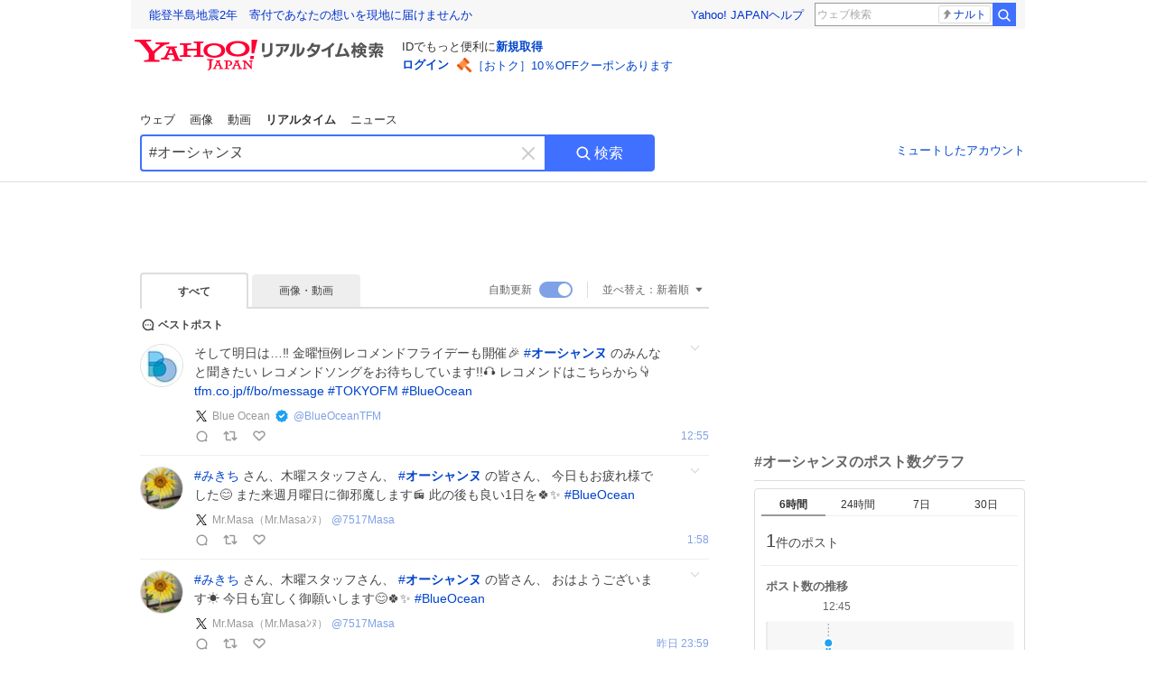

--- FILE ---
content_type: text/html; charset=utf-8
request_url: https://search.yahoo.co.jp/realtime/search?p=%23%E3%82%AA%E3%83%BC%E3%82%B7%E3%83%A3%E3%83%B3%E3%83%8C
body_size: 77103
content:
<!DOCTYPE html><html lang="ja" class="web"><head><link rel="preload" href="https://s.yimg.jp/images/templa/mhd/v3/css/mhd-v3-patch-pc.css" as="style"/><meta charSet="utf-8"/><title>「#オーシャンヌ」のX（旧Twitter）検索結果 - Yahoo!リアルタイム検索</title><meta name="format-detection" content="telephone=no"/><meta name="description" content="「#オーシャンヌ」に関するX（旧Twitter）検索結果です。ログインやフォロー不要でX（旧Twitter）に投稿されたポストをリアルタイムに検索できます。"/><meta name="robots" content="index,follow,noarchive,max-image-preview:large"/><meta name="google-site-verification" content="_oMlvGMsia0DuaM2mKoiR5vIjRFvH6AahMsNoVvUS08"/><meta name="viewport" content="initial-scale=1.0, maximum-scale=5.0, width=device-width, user-scalable=yes"/><link rel="canonical" href="https://search.yahoo.co.jp/realtime/search?p=%23%E3%82%AA%E3%83%BC%E3%82%B7%E3%83%A3%E3%83%B3%E3%83%8C"/><meta property="og:description" content="「#オーシャンヌ」に関するX（旧Twitter）検索結果です。ログインやフォロー不要でX（旧Twitter）に投稿されたポストをリアルタイムに検索できます。"/><meta property="og:locale" content="ja_JP"/><meta property="og:site_name" content="Yahoo!リアルタイム検索"/><meta property="og:type" content="article"/><meta property="og:image" content="https://s.yimg.jp/images/serp/ts/ogp_v2.png"/><meta property="og:title" content="「#オーシャンヌ」のX（旧Twitter）検索結果 - Yahoo!リアルタイム検索"/><meta property="og:url" content="https://search.yahoo.co.jp/realtime/search?p=%23%E3%82%AA%E3%83%BC%E3%82%B7%E3%83%A3%E3%83%B3%E3%83%8C&amp;fr=rts_ogp&amp;rkf=1"/><meta property="twitter:card" content="summary_large_image"/><meta property="twitter:title" content="「#オーシャンヌ」のX（旧Twitter）検索結果 - Yahoo!リアルタイム検索"/><meta property="twitter:description" content="「#オーシャンヌ」に関するX（旧Twitter）検索結果です。ログインやフォロー不要でX（旧Twitter）に投稿されたポストをリアルタイムに検索できます。"/><meta property="twitter:image" content="https://s.yimg.jp/images/serp/ts/tw_card_4096.png"/><link rel="stylesheet" href="https://s.yimg.jp/images/templa/mhd/v3/css/mhd-v3-patch-pc.css"/><meta name="next-head-count" content="21"/><link rel="icon" href="https://s.yimg.jp/c/icon/s/bsc/2.0/favicon.ico" type="image/vnd.microsoft.icon"/><link rel="apple-touch-icon" href="https://s.yimg.jp/images/ipn/wcb/y129.png"/><link rel="preconnect" href="//rts-pctr.c.yimg.jp"/><link rel="dns-prefetch" href="//rts-pctr.c.yimg.jp"/><link rel="preconnect" href="//pbs.twimg.com"/><link rel="dns-prefetch" href="//pbs.twimg.com"/><link rel="preconnect" href="//video.twimg.com"/><link rel="dns-prefetch" href="//video.twimg.com"/><link rel="stylesheet" href="https://s.yimg.jp/images/riff/4.7.0/riff.min.css"/><link rel="dns-prefetch" href="//approach.yahooapis.jp"/><script async="" src="https://yads.c.yimg.jp/js/yads-async.js"></script><script id="approach" src="https://s.yimg.jp/images/approach/jslib/deeplink-2.1.0.js" defer=""></script><link rel="preload" href="https://s.yimg.jp/images/realtime/fe/assets/_next/static/4.275.1/css/2888.css" as="style"/><link rel="stylesheet" href="https://s.yimg.jp/images/realtime/fe/assets/_next/static/4.275.1/css/2888.css" data-n-g=""/><link rel="preload" href="https://s.yimg.jp/images/realtime/fe/assets/_next/static/4.275.1/css/358.css" as="style"/><link rel="stylesheet" href="https://s.yimg.jp/images/realtime/fe/assets/_next/static/4.275.1/css/358.css" data-n-p=""/><link rel="preload" href="https://s.yimg.jp/images/realtime/fe/assets/_next/static/4.275.1/css/1860.css" as="style"/><link rel="stylesheet" href="https://s.yimg.jp/images/realtime/fe/assets/_next/static/4.275.1/css/1860.css" data-n-p=""/><link rel="preload" href="https://s.yimg.jp/images/realtime/fe/assets/_next/static/4.275.1/css/5603.css" as="style"/><link rel="stylesheet" href="https://s.yimg.jp/images/realtime/fe/assets/_next/static/4.275.1/css/5603.css" data-n-p=""/><link rel="preload" href="https://s.yimg.jp/images/realtime/fe/assets/_next/static/4.275.1/css/3517.css" as="style"/><link rel="stylesheet" href="https://s.yimg.jp/images/realtime/fe/assets/_next/static/4.275.1/css/3517.css" data-n-p=""/><link rel="preload" href="https://s.yimg.jp/images/realtime/fe/assets/_next/static/4.275.1/css/108.css" as="style"/><link rel="stylesheet" href="https://s.yimg.jp/images/realtime/fe/assets/_next/static/4.275.1/css/108.css" data-n-p=""/><link rel="preload" href="https://s.yimg.jp/images/realtime/fe/assets/_next/static/4.275.1/css/7591.css" as="style"/><link rel="stylesheet" href="https://s.yimg.jp/images/realtime/fe/assets/_next/static/4.275.1/css/7591.css" data-n-p=""/><link rel="preload" href="https://s.yimg.jp/images/realtime/fe/assets/_next/static/4.275.1/css/236.css" as="style"/><link rel="stylesheet" href="https://s.yimg.jp/images/realtime/fe/assets/_next/static/4.275.1/css/236.css" data-n-p=""/><link rel="preload" href="https://s.yimg.jp/images/realtime/fe/assets/_next/static/4.275.1/css/9603.css" as="style"/><link rel="stylesheet" href="https://s.yimg.jp/images/realtime/fe/assets/_next/static/4.275.1/css/9603.css" data-n-p=""/><noscript data-n-css=""></noscript><script defer="" nomodule="" src="https://s.yimg.jp/images/realtime/fe/assets/_next/static/4.275.1/chunks/polyfills.js"></script><script src="https://s.yimg.jp/images/realtime/fe/assets/_next/static/4.275.1/chunks/2272.js" defer=""></script><script src="https://s.yimg.jp/images/realtime/fe/assets/_next/static/4.275.1/chunks/9774.js" defer=""></script><script src="https://s.yimg.jp/images/realtime/fe/assets/_next/static/4.275.1/chunks/179.js" defer=""></script><script src="https://s.yimg.jp/images/realtime/fe/assets/_next/static/4.275.1/chunks/2888.js" defer=""></script><script src="https://s.yimg.jp/images/realtime/fe/assets/_next/static/4.275.1/chunks/9412.js" defer=""></script><script src="https://s.yimg.jp/images/realtime/fe/assets/_next/static/4.275.1/chunks/1465.js" defer=""></script><script src="https://s.yimg.jp/images/realtime/fe/assets/_next/static/4.275.1/chunks/956.js" defer=""></script><script src="https://s.yimg.jp/images/realtime/fe/assets/_next/static/4.275.1/chunks/6914.js" defer=""></script><script src="https://s.yimg.jp/images/realtime/fe/assets/_next/static/4.275.1/chunks/8609.js" defer=""></script><script src="https://s.yimg.jp/images/realtime/fe/assets/_next/static/4.275.1/chunks/3253.js" defer=""></script><script src="https://s.yimg.jp/images/realtime/fe/assets/_next/static/4.275.1/chunks/4686.js" defer=""></script><script src="https://s.yimg.jp/images/realtime/fe/assets/_next/static/4.275.1/chunks/7248.js" defer=""></script><script src="https://s.yimg.jp/images/realtime/fe/assets/_next/static/4.275.1/chunks/5933.js" defer=""></script><script src="https://s.yimg.jp/images/realtime/fe/assets/_next/static/4.275.1/chunks/6337.js" defer=""></script><script src="https://s.yimg.jp/images/realtime/fe/assets/_next/static/4.275.1/chunks/358.js" defer=""></script><script src="https://s.yimg.jp/images/realtime/fe/assets/_next/static/4.275.1/chunks/8926.js" defer=""></script><script src="https://s.yimg.jp/images/realtime/fe/assets/_next/static/4.275.1/chunks/3049.js" defer=""></script><script src="https://s.yimg.jp/images/realtime/fe/assets/_next/static/4.275.1/chunks/8410.js" defer=""></script><script src="https://s.yimg.jp/images/realtime/fe/assets/_next/static/4.275.1/chunks/4423.js" defer=""></script><script src="https://s.yimg.jp/images/realtime/fe/assets/_next/static/4.275.1/chunks/2559.js" defer=""></script><script src="https://s.yimg.jp/images/realtime/fe/assets/_next/static/4.275.1/chunks/1860.js" defer=""></script><script src="https://s.yimg.jp/images/realtime/fe/assets/_next/static/4.275.1/chunks/5603.js" defer=""></script><script src="https://s.yimg.jp/images/realtime/fe/assets/_next/static/4.275.1/chunks/3517.js" defer=""></script><script src="https://s.yimg.jp/images/realtime/fe/assets/_next/static/4.275.1/chunks/108.js" defer=""></script><script src="https://s.yimg.jp/images/realtime/fe/assets/_next/static/4.275.1/chunks/5833.js" defer=""></script><script src="https://s.yimg.jp/images/realtime/fe/assets/_next/static/4.275.1/chunks/7074.js" defer=""></script><script src="https://s.yimg.jp/images/realtime/fe/assets/_next/static/4.275.1/chunks/7591.js" defer=""></script><script src="https://s.yimg.jp/images/realtime/fe/assets/_next/static/4.275.1/chunks/236.js" defer=""></script><script src="https://s.yimg.jp/images/realtime/fe/assets/_next/static/4.275.1/chunks/9303.js" defer=""></script><script src="https://s.yimg.jp/images/realtime/fe/assets/_next/static/4.275.1/chunks/9603.js" defer=""></script><script src="https://s.yimg.jp/images/realtime/fe/assets/_next/static/4.275.1/_buildManifest.js" defer=""></script><script src="https://s.yimg.jp/images/realtime/fe/assets/_next/static/4.275.1/_ssgManifest.js" defer=""></script></head><body><div id="__next"><noscript><iframe src="//b.yjtag.jp/iframe?c=LSVmqBi" width="1" height="1" frameBorder="0" scrolling="no" marginHeight="0" marginWidth="0"></iframe></noscript><div class="p"><div id="wrapper"><div id="contents" role="main"><div class="header"><div class="content--990"><div><div data-mhd="mhd" class="mhd"></div></div><div class="Emg_Emg__THbvX"><div class="emg" data-emg="emg"><div class="emg3" data-emg="emg3"></div><div class="emg2" data-emg="emg2"></div><div class="emg1" data-emg="emg1"></div></div></div><noscript><div id="noscript" class="NoScript_NoScript__AZBKm target_modules_viewability"><svg height="20" width="20" class="riff-text-current" fill="#444" focusable="false" viewBox="0 0 48 48"><path clip-rule="evenodd" d="M25.756 9.198c-.966-1.598-2.546-1.598-3.512 0L5.43 37.014C4.436 38.656 5.226 40 7.186 40h33.628c1.96 0 2.75-1.345 1.757-2.988L25.756 9.199ZM22 33.002A2 2 0 1 1 26 32.998a2 2 0 0 1-3.999.002Zm2-4a2 2 0 0 1-2-2v-6a2 2 0 1 1 4 0v6a2 2 0 0 1-2 2Z" fill-rule="evenodd"></path></svg><p>JavaScriptが無効です。ブラウザの設定でJavaScriptを有効にしてください。<br/>詳しくは<a href="https://support.yahoo-net.jp/noscript" data-cl-params="_cl_link:link;_cl_position:0">JavaScriptの設定方法</a>をご覧ください。</p></div></noscript><nav id="tabs" class="VerticalTab_VerticalTab__3MJW_ target_modules_viewability" style="display:block"><ul><li><a href="https://search.yahoo.co.jp/search?p=%23%E3%82%AA%E3%83%BC%E3%82%B7%E3%83%A3%E3%83%B3%E3%83%8C&amp;ei=UTF-8" data-cl-params="_cl_link:web;_cl_position:0">ウェブ</a></li><li><a href="https://search.yahoo.co.jp/image/search?p=%23%E3%82%AA%E3%83%BC%E3%82%B7%E3%83%A3%E3%83%B3%E3%83%8C&amp;ei=UTF-8" data-cl-params="_cl_link:isrch;_cl_position:0">画像</a></li><li><a href="https://search.yahoo.co.jp/video/search?p=%23%E3%82%AA%E3%83%BC%E3%82%B7%E3%83%A3%E3%83%B3%E3%83%8C&amp;ei=UTF-8" data-cl-params="_cl_link:vsrch;_cl_position:0">動画</a></li><li><strong>リアルタイム</strong></li><li><a href="https://news.yahoo.co.jp/search?p=%23%E3%82%AA%E3%83%BC%E3%82%B7%E3%83%A3%E3%83%B3%E3%83%8C&amp;ei=UTF-8" data-cl-params="_cl_link:news;_cl_position:0">ニュース</a></li></ul></nav><div id="search" class="SearchBox_fixedHeight__jqsZG target_modules_viewability"><div class="SearchBox_fixedWrap__Y9m9G"><div class="SearchBox_fixedBody__SvltA"><div class="SearchBox_SearchBox__bTaTA"><form role="search" action="/realtime/search" method="get"><div class="SearchBox_searchInputWrap__M_KgB"><input type="search" name="p" class="SearchBox_searchInput__5LNhz" autoCapitalize="off" autoCorrect="off" autoComplete="off" placeholder="キーワードを入力" value="#オーシャンヌ"/><input type="hidden" name="ei" value="UTF-8"/><input type="hidden" name="ifr" value="tl_sc"/><button class="SearchBox_clearButton__pz8Ig cl-nofollow" type="button" data-cl-params="_cl_link:clear;_cl_position:0"><svg height="24" width="24" class="riff-text-current" fill="#ccc" focusable="false" viewBox="0 0 48 48"><path d="m26.832 24 10.586-10.596a2.001 2.001 0 0 0 0-2.822 2.001 2.001 0 0 0-2.822 0L24 21.168 13.404 10.582a2.001 2.001 0 0 0-2.822 0 2.001 2.001 0 0 0 0 2.822L21.168 24 10.582 34.596a2.001 2.001 0 0 0 0 2.822c.78.776 2.041.776 2.822 0L24 26.832l10.596 10.586a2.001 2.001 0 0 0 2.822-2.822L26.832 24Z"></path></svg><span class="util-Text--hidden">キーワードを消す</span></button></div><button type="submit" class="SearchBox_searchButton__pG_bD" aria-label="検索ボタン" data-cl-params="_cl_link:button;_cl_position:0"><div class="SearchBox_searchIcon___j_K7"><svg height="20" width="20" class="riff-text-current" fill="#fff" focusable="false" viewBox="0 0 48 48"><path clip-rule="evenodd" d="M21 32c-6.075 0-11-4.925-11-11s4.925-11 11-11 11 4.925 11 11-4.925 11-11 11Zm20.414 6.586-8.499-8.499A14.919 14.919 0 0 0 36 21c0-8.284-6.716-15-15-15-8.284 0-15 6.716-15 15 0 8.284 6.716 15 15 15a14.91 14.91 0 0 0 9.086-3.085l8.5 8.499a2 2 0 1 0 2.828-2.828Z" fill-rule="evenodd"></path></svg></div>検索</button></form></div><div class="SearchBox_qt__LdywO"><p><a href="/realtime/preferences" data-cl-params="_cl_link:mutelist;_cl_position:0">ミュートしたアカウント</a></p></div></div></div></div></div></div><div id="contentsBody" class="body content--990"><div class="main"><div class="MainYda_MainYda__t3fDA"><div id="mainTop"></div></div><div class="Tab_TabContainer__qayBf"><div id="mtype" class="Tab_Tab__iDqfT target_modules_viewability"><ul><li><em>すべて</em></li><li><a href="/realtime/search?p=%23%E3%82%AA%E3%83%BC%E3%82%B7%E3%83%A3%E3%83%B3%E3%83%8C&amp;ei=UTF-8&amp;mtype=image" data-cl-params="_cl_link:img;_cl_position:0">画像・動画</a></li></ul></div><div class="Tab_option__9MxnV"><div class="Tab_autoRefresh__q9aPq target_modules_viewability">自動更新<input type="checkbox" id="autoscroll" checked="" value="1"/><label for="autoscroll" class="Tab_on__8T98V"></label></div><div id="shso" class="Tab_sort__endqD target_modules_viewability"><p class="Tab_current__E9HM0">並べ替え：<span>新着順</span><svg height="14" width="14" class="riff-text-current" fill="#666" focusable="false" viewBox="0 0 48 48"><path clip-rule="evenodd" d="M35.947 16.739c-.017-.059-.029-.118-.056-.173-.026-.055-.064-.101-.101-.15-.042-.057-.082-.112-.135-.159-.015-.013-.021-.031-.038-.044-.033-.026-.074-.034-.11-.055a.993.993 0 0 0-.184-.093.921.921 0 0 0-.2-.04C35.081 16.019 35.044 16 35 16H13c-.044 0-.082.019-.124.025a.921.921 0 0 0-.2.04.954.954 0 0 0-.183.093c-.036.021-.077.029-.11.055-.017.013-.024.031-.039.044-.052.047-.092.102-.134.159-.037.049-.076.095-.102.15-.026.055-.039.114-.056.173-.018.068-.037.133-.041.203-.001.02-.011.037-.011.058 0 .043.019.081.024.123a.977.977 0 0 0 .041.199.971.971 0 0 0 .093.185c.021.036.029.077.056.11l11 14c.021.028.054.038.078.063.032.034.052.076.091.106.039.031.085.046.128.07.037.021.069.042.106.057A.994.994 0 0 0 24 32c.131 0 .259-.035.384-.087.037-.015.068-.036.103-.056.043-.025.09-.04.13-.071.039-.03.058-.072.091-.106.023-.025.056-.035.078-.063l11-14c.026-.033.034-.074.056-.11a.912.912 0 0 0 .092-.185.86.86 0 0 0 .041-.199c.005-.042.025-.08.025-.123 0-.021-.011-.038-.012-.058a.95.95 0 0 0-.041-.203Z" fill-rule="evenodd"></path></svg></p></div></div></div><div><div id="observer" style="height:1px"></div><div id="autosr" class="target_modules_viewability"></div><div id="bt" class="target_modules_viewability"><div class="BestTweet_BestTweet__ayeNG"><svg height="18" width="18" class="riff-text-current" fill="#444" focusable="false" viewBox="0 0 48 48"><path clip-rule="evenodd" d="M7 24c0-9.389 7.61-17 17-17s17 7.611 17 17c0 3.34-1.893 7.45-1.893 7.45-.412.893-.494 2.389-.183 3.323l1.51 4.53c.25.747-.028 1.223-.627 1.223-.15 0-.318-.03-.504-.092l-4.53-1.51c-.383-.127-.858-.189-1.349-.189-.708 0-1.447.128-1.974.372 0 0-4.11 1.893-7.45 1.893-9.39 0-17-7.611-17-17Zm17-13.007c-7.172 0-13.007 5.835-13.007 13.007S16.828 37.007 24 37.007c.98 0 2.201-.275 3.307-.612 1.1-.335 2.048-.72 2.471-.915 1.401-.645 2.893-.737 3.646-.737.495 0 .972.036 1.428.108-.263-1.678-.044-3.613.628-5.072.21-.458.594-1.41.925-2.502.334-1.099.602-2.303.602-3.277 0-7.172-5.835-13.007-13.007-13.007Zm-5 13.005a2 2 0 1 0-4 .003 2 2 0 0 0 4-.003Zm7 0a2 2 0 1 0-4 .003 2 2 0 0 0 4-.003ZM31 22a2 2 0 1 1 0 4 2 2 0 0 1 0-4Z" fill-rule="evenodd"></path></svg><span>ベストポスト</span></div><div class="Tweet_TweetContainer__aezGm Tweet_overall__a5p_9"><a class="Tweet_TweetMenu__BjvZa" data-cl-params="_cl_link:menu;_cl_position:1;twid:2014320907591012820;twuid:536991714;reply:0;retweet:0;like:0;quote:0;twtmid:;twutmid:06cd68a12d1e01872818,0c81c00cad27aa752341,02baf2ca3b3780243069,0ed1387577559e5e9066;atchimg:0;atchvd:0" data-test="menu">メニューを開く</a><div class="Tweet_Tweet__sna2i"><a class="Tweet_icon__0dOrJ" href="https://x.com/BlueOceanTFM?utm_source=yjrealtime&amp;utm_medium=search" target="_blank" rel="nofollow" data-cl-params="_cl_link:twico;_cl_position:1;twid:2014320907591012820;twuid:536991714;reply:0;retweet:0;like:0;quote:0;twtmid:;twutmid:06cd68a12d1e01872818,0c81c00cad27aa752341,02baf2ca3b3780243069,0ed1387577559e5e9066;atchimg:0;atchvd:0"><img src="https://rts-pctr.c.yimg.jp/[base64]"/></a><div class="Tweet_bodyContainer__ud_57"><div class="Tweet_bodyWrap__lhoVN"><p class="Tweet_body__3tH8T">そして明日は…‼️ 金曜恒例レコメンドフライデーも開催🎉  <a href="/realtime/search?p=%23%E3%82%AA%E3%83%BC%E3%82%B7%E3%83%A3%E3%83%B3%E3%83%8C" target="" data-cl-params="_cl_link:twlhsh;_cl_position:1;twid:2014320907591012820;twuid:536991714;reply:0;retweet:0;like:0;quote:0;twtmid:;twutmid:06cd68a12d1e01872818,0c81c00cad27aa752341,02baf2ca3b3780243069,0ed1387577559e5e9066;atchimg:0;atchvd:0;hashtag:オーシャンヌ">#<em>オーシャンヌ</em></a> のみんなと聞きたい レコメンドソングをお待ちしています!!🎧  レコメンドはこちらから👇 <a href="https://t.co/kSkkFgb8Gk" target="_blank" rel="nofollow" data-cl-params="_cl_link:twlurl;_cl_position:1;twid:2014320907591012820;twuid:536991714;reply:0;retweet:0;like:0;quote:0;twtmid:;twutmid:06cd68a12d1e01872818,0c81c00cad27aa752341,02baf2ca3b3780243069,0ed1387577559e5e9066;atchimg:0;atchvd:0;url:tfm.co.jp/f/bo/message">tfm.co.jp/f/bo/message</a>  <a href="/realtime/search?p=%23TOKYOFM" target="" data-cl-params="_cl_link:twlhsh;_cl_position:1;twid:2014320907591012820;twuid:536991714;reply:0;retweet:0;like:0;quote:0;twtmid:;twutmid:06cd68a12d1e01872818,0c81c00cad27aa752341,02baf2ca3b3780243069,0ed1387577559e5e9066;atchimg:0;atchvd:0;hashtag:TOKYOFM">#<!-- -->TOKYOFM</a> <a href="/realtime/search?p=%23BlueOcean" target="" data-cl-params="_cl_link:twlhsh;_cl_position:1;twid:2014320907591012820;twuid:536991714;reply:0;retweet:0;like:0;quote:0;twtmid:;twutmid:06cd68a12d1e01872818,0c81c00cad27aa752341,02baf2ca3b3780243069,0ed1387577559e5e9066;atchimg:0;atchvd:0;hashtag:BlueOcean">#<!-- -->BlueOcean</a></p></div><div class="Tweet_info__bBT3t"><p class="Tweet_author__h0pGD"><svg width="16" height="16" viewBox="0 0 24 24" fill="none" xmlns="http://www.w3.org/2000/svg"><g clip-path="url(#clip0_16803_69837)"><path d="M13.6823 10.6218L20.2393 3H18.6855L12.9921 9.61788L8.44476 3H3.19995L10.0764 13.0074L3.19995 21H4.75384L10.7663 14.0113L15.5686 21H20.8134L13.682 10.6218H13.6823ZM11.5541 13.0956L10.8574 12.0991L5.31373 4.16971H7.70041L12.1742 10.5689L12.8709 11.5655L18.6863 19.8835H16.2996L11.5541 13.096V13.0956Z" fill="#000"></path></g><defs><clipPath id="clip0_16803_69837"><rect width="24" height="24" fill="fff"></rect></clipPath></defs></svg><span class="Tweet_authorName___6Ckk">Blue Ocean</span><svg height="18" width="18" class="riff-text-current" fill="#1DA1F2" focusable="false" viewBox="0 0 48 48"><path clip-rule="evenodd" d="m31.778 20.964-7.071 7.072-2.121 2.12a.999.999 0 0 1-1.414 0l-2.122-2.12-2.829-2.829a2 2 0 1 1 2.828-2.828l2.83 2.829 7.07-7.072a2 2 0 0 1 2.829 2.828ZM42 18.129l-5.241-3.436-1.635-6.064-6.25.312L24 5l-4.874 3.941-6.251-.312-1.635 6.064L6 18.129 8.228 24 6 29.871l5.24 3.435 1.635 6.065 6.251-.313L24 43l4.874-3.942 6.25.313 1.635-6.065L42 29.871 39.772 24 42 18.129Z" fill-rule="evenodd"></path></svg><a class="Tweet_authorID__JKhEb" href="https://x.com/BlueOceanTFM?utm_source=yjrealtime&amp;utm_medium=search" target="_blank" rel="nofollow" data-cl-params="_cl_link:twaco;_cl_position:1;twid:2014320907591012820;twuid:536991714;reply:0;retweet:0;like:0;quote:0;twtmid:;twutmid:06cd68a12d1e01872818,0c81c00cad27aa752341,02baf2ca3b3780243069,0ed1387577559e5e9066;atchimg:0;atchvd:0">@<!-- -->BlueOceanTFM</a></p></div><div class="Tweet_footer__gF4gH"><ul class="Tweet_action__2GvMa Tweet_bold__0F619"><li><a href="https://x.com/intent/tweet?in_reply_to=2014320907591012820&amp;utm_source=yjrealtime&amp;utm_medium=search" target="_blank" rel="nofollow" data-cl-params="_cl_link:twrp;_cl_position:1;twid:2014320907591012820;twuid:536991714;reply:0;retweet:0;like:0;quote:0;twtmid:;twutmid:06cd68a12d1e01872818,0c81c00cad27aa752341,02baf2ca3b3780243069,0ed1387577559e5e9066;atchimg:0;atchvd:0"><svg height="17" width="17" class="riff-text-current" fill="#999" focusable="false" viewBox="0 0 48 48"><path clip-rule="evenodd" d="M24 7C14.61 7 7 14.611 7 24s7.61 17 17 17c3.34 0 7.45-1.893 7.45-1.893.527-.244 1.266-.372 1.974-.372.49 0 .966.062 1.349.19l4.53 1.51c.186.061.355.09.504.09.599 0 .876-.475.627-1.222l-1.51-4.53c-.311-.934-.229-2.43.183-3.323 0 0 1.893-4.11 1.893-7.45 0-9.389-7.61-17-17-17ZM10.993 24c0-7.172 5.835-13.007 13.007-13.007S37.007 16.828 37.007 24c0 .974-.268 2.178-.602 3.277a21.795 21.795 0 0 1-.925 2.502c-.672 1.459-.89 3.394-.627 5.072a9.142 9.142 0 0 0-1.429-.108c-.753 0-2.245.091-3.646.737-.423.196-1.371.58-2.47.915-1.107.337-2.327.612-3.308.612-7.172 0-13.007-5.835-13.007-13.007Z" fill-rule="evenodd"></path></svg><span></span></a></li><li><a href="https://x.com/intent/retweet?tweet_id=2014320907591012820&amp;utm_source=yjrealtime&amp;utm_medium=search" target="_blank" rel="nofollow" data-cl-params="_cl_link:twre;_cl_position:1;twid:2014320907591012820;twuid:536991714;reply:0;retweet:0;like:0;quote:0;twtmid:;twutmid:06cd68a12d1e01872818,0c81c00cad27aa752341,02baf2ca3b3780243069,0ed1387577559e5e9066;atchimg:0;atchvd:0"><svg height="18" width="18" class="riff-text-current" fill="#999" focusable="false" viewBox="0 0 48 48"><path clip-rule="evenodd" d="M12.392 10.04c.058.011.11.033.168.05.069.02.138.035.205.063.066.027.125.065.187.098.052.03.107.052.157.086.074.049.144.102.21.16l.097.09 5.998 6a2 2 0 0 1-2.694 2.95l-.134-.123L14 16.828V34h11a2 2 0 0 1 .149 3.995l-.15.005H14a4.004 4.004 0 0 1-3.994-3.8L10 34V16.828l-2.586 2.586A1.99 1.99 0 0 1 6 20a2 2 0 0 1-1.53-3.287l.116-.127 5.998-5.999c.094-.093.196-.177.307-.25l.077-.045.079-.04c.062-.034.122-.072.188-.099.067-.028.136-.044.204-.064.057-.016.11-.038.169-.049a1.99 1.99 0 0 1 .784 0ZM34 10c2.139 0 3.89 1.687 3.995 3.8L38 14v17.172l2.586-2.586a2 2 0 0 1 2.945 2.7l-.117.128-6 5.999a1.994 1.994 0 0 1-.305.25l-.154.084c-.063.035-.124.072-.19.1-.066.028-.135.043-.203.063-.057.017-.111.039-.17.051-.13.025-.261.039-.392.039s-.262-.014-.392-.039l-.171-.051c-.067-.02-.136-.035-.202-.063l-.097-.047-.247-.137a2.025 2.025 0 0 1-.21-.16l-.097-.09-5.998-5.999a2 2 0 0 1 2.7-2.945l.128.117L34 31.172V14H23a2 2 0 0 1-.15-3.995L23 10h11Z" fill-rule="evenodd"></path></svg><span></span></a></li><li><a href="https://x.com/intent/like?tweet_id=2014320907591012820&amp;utm_source=yjrealtime&amp;utm_medium=search" target="_blank" rel="nofollow" data-cl-params="_cl_link:twfev;_cl_position:1;twid:2014320907591012820;twuid:536991714;reply:0;retweet:0;like:0;quote:0;twtmid:;twutmid:06cd68a12d1e01872818,0c81c00cad27aa752341,02baf2ca3b3780243069,0ed1387577559e5e9066;atchimg:0;atchvd:0"><svg height="18" width="18" class="riff-text-current" fill="#999" focusable="false" viewBox="0 0 48 48"><path clip-rule="evenodd" d="M15.887 12.987a6.014 6.014 0 0 0-4.188 1.671C10.604 15.715 10 17.113 10 18.595c0 1.483.604 2.883 1.699 3.939L24 34.395l12.302-11.861C37.397 21.478 38 20.078 38 18.595c0-1.482-.603-2.88-1.697-3.937h-.001c-2.309-2.228-6.069-2.227-8.378 0l-2.536 2.445a1.998 1.998 0 0 1-2.775 0l-2.536-2.445a6.019 6.019 0 0 0-4.19-1.67ZM24 39c-.613 0-1.225-.23-1.703-.69L8.921 25.413C7.037 23.596 6 21.175 6 18.596c0-2.58 1.038-5 2.922-6.816 3.841-3.706 10.091-3.705 13.932 0L24 12.884l1.148-1.105c3.842-3.706 10.092-3.705 13.931 0C40.962 13.595 42 16.016 42 18.595c0 2.58-1.037 5.001-2.921 6.819L25.703 38.31c-.477.46-1.09.69-1.703.69Z" fill-rule="evenodd"></path></svg><span></span></a></li></ul><time class="Tweet_time__GS_jw"><a href="https://x.com/BlueOceanTFM/status/2014320907591012820?utm_source=yjrealtime&amp;utm_medium=search" target="_blank" rel="nofollow" data-cl-params="_cl_link:twtm;_cl_position:1;twid:2014320907591012820;twuid:536991714;reply:0;retweet:0;like:0;quote:0;twtmid:;twutmid:06cd68a12d1e01872818,0c81c00cad27aa752341,02baf2ca3b3780243069,0ed1387577559e5e9066;atchimg:0;atchvd:0">昨日 21:55</a></time></div></div></div><a class="Tweet_overallLink__cl7og" href="/realtime/search/tweet/2014320907591012820?detail=1&amp;ifr=tl_twdtl&amp;rkf=1" data-cl-params="_cl_link:twdetail;_cl_position:1;twid:2014320907591012820;twuid:536991714;reply:0;retweet:0;like:0;quote:0;twtmid:;twutmid:06cd68a12d1e01872818,0c81c00cad27aa752341,02baf2ca3b3780243069,0ed1387577559e5e9066;atchimg:0;atchvd:0"></a></div></div><div id="sr" class="Timeline_Timeline___xmUI target_modules_viewability"><div><div class="Tweet_TweetContainer__aezGm Tweet_overall__a5p_9"><a class="Tweet_TweetMenu__BjvZa" data-cl-params="_cl_link:menu;_cl_position:1;twid:2014155699849146770;twuid:437483928;reply:0;retweet:0;like:0;quote:0;twtmid:;twutmid:04a76e31b15c161d3828,06338363ba2c84408924,08a8563f938557f21817,0933c5aae51a8b0e5962;atchimg:0;atchvd:0" data-test="menu">メニューを開く</a><div class="Tweet_Tweet__sna2i"><a class="Tweet_icon__0dOrJ" href="https://x.com/7517Masa?utm_source=yjrealtime&amp;utm_medium=search" target="_blank" rel="nofollow" data-cl-params="_cl_link:twico;_cl_position:1;twid:2014155699849146770;twuid:437483928;reply:0;retweet:0;like:0;quote:0;twtmid:;twutmid:04a76e31b15c161d3828,06338363ba2c84408924,08a8563f938557f21817,0933c5aae51a8b0e5962;atchimg:0;atchvd:0"><img src="https://rts-pctr.c.yimg.jp/[base64]"/></a><div class="Tweet_bodyContainer__ud_57"><div class="Tweet_bodyWrap__lhoVN"><p class="Tweet_body__3tH8T"><a href="/realtime/search?p=%23%E3%81%BF%E3%81%8D%E3%81%A1" target="" data-cl-params="_cl_link:twlhsh;_cl_position:1;twid:2014155699849146770;twuid:437483928;reply:0;retweet:0;like:0;quote:0;twtmid:;twutmid:04a76e31b15c161d3828,06338363ba2c84408924,08a8563f938557f21817,0933c5aae51a8b0e5962;atchimg:0;atchvd:0;hashtag:みきち">#<!-- -->みきち</a> さん、木曜スタッフさん、 <a href="/realtime/search?p=%23%E3%82%AA%E3%83%BC%E3%82%B7%E3%83%A3%E3%83%B3%E3%83%8C" target="" data-cl-params="_cl_link:twlhsh;_cl_position:1;twid:2014155699849146770;twuid:437483928;reply:0;retweet:0;like:0;quote:0;twtmid:;twutmid:04a76e31b15c161d3828,06338363ba2c84408924,08a8563f938557f21817,0933c5aae51a8b0e5962;atchimg:0;atchvd:0;hashtag:オーシャンヌ">#<em>オーシャンヌ</em></a> の皆さん、 今日もお疲れ様でした😊 また来週月曜日に御邪魔します📻️ 此の後も良い1日を🍀✨ <a href="/realtime/search?p=%23BlueOcean" target="" data-cl-params="_cl_link:twlhsh;_cl_position:1;twid:2014155699849146770;twuid:437483928;reply:0;retweet:0;like:0;quote:0;twtmid:;twutmid:04a76e31b15c161d3828,06338363ba2c84408924,08a8563f938557f21817,0933c5aae51a8b0e5962;atchimg:0;atchvd:0;hashtag:BlueOcean">#<!-- -->BlueOcean</a></p></div><div class="Tweet_info__bBT3t"><p class="Tweet_author__h0pGD"><svg width="16" height="16" viewBox="0 0 24 24" fill="none" xmlns="http://www.w3.org/2000/svg"><g clip-path="url(#clip0_16803_69837)"><path d="M13.6823 10.6218L20.2393 3H18.6855L12.9921 9.61788L8.44476 3H3.19995L10.0764 13.0074L3.19995 21H4.75384L10.7663 14.0113L15.5686 21H20.8134L13.682 10.6218H13.6823ZM11.5541 13.0956L10.8574 12.0991L5.31373 4.16971H7.70041L12.1742 10.5689L12.8709 11.5655L18.6863 19.8835H16.2996L11.5541 13.096V13.0956Z" fill="#000"></path></g><defs><clipPath id="clip0_16803_69837"><rect width="24" height="24" fill="fff"></rect></clipPath></defs></svg><span class="Tweet_authorName___6Ckk">Mr.Masa（Mr.Masaﾝﾇ）</span><a class="Tweet_authorID__JKhEb" href="https://x.com/7517Masa?utm_source=yjrealtime&amp;utm_medium=search" target="_blank" rel="nofollow" data-cl-params="_cl_link:twaco;_cl_position:1;twid:2014155699849146770;twuid:437483928;reply:0;retweet:0;like:0;quote:0;twtmid:;twutmid:04a76e31b15c161d3828,06338363ba2c84408924,08a8563f938557f21817,0933c5aae51a8b0e5962;atchimg:0;atchvd:0">@<!-- -->7517Masa</a></p></div><div class="Tweet_footer__gF4gH"><ul class="Tweet_action__2GvMa"><li><a href="https://x.com/intent/tweet?in_reply_to=2014155699849146770&amp;utm_source=yjrealtime&amp;utm_medium=search" target="_blank" rel="nofollow" data-cl-params="_cl_link:twrp;_cl_position:1;twid:2014155699849146770;twuid:437483928;reply:0;retweet:0;like:0;quote:0;twtmid:;twutmid:04a76e31b15c161d3828,06338363ba2c84408924,08a8563f938557f21817,0933c5aae51a8b0e5962;atchimg:0;atchvd:0"><svg height="17" width="17" class="riff-text-current" fill="#999" focusable="false" viewBox="0 0 48 48"><path clip-rule="evenodd" d="M24 7C14.61 7 7 14.611 7 24s7.61 17 17 17c3.34 0 7.45-1.893 7.45-1.893.527-.244 1.266-.372 1.974-.372.49 0 .966.062 1.349.19l4.53 1.51c.186.061.355.09.504.09.599 0 .876-.475.627-1.222l-1.51-4.53c-.311-.934-.229-2.43.183-3.323 0 0 1.893-4.11 1.893-7.45 0-9.389-7.61-17-17-17ZM10.993 24c0-7.172 5.835-13.007 13.007-13.007S37.007 16.828 37.007 24c0 .974-.268 2.178-.602 3.277a21.795 21.795 0 0 1-.925 2.502c-.672 1.459-.89 3.394-.627 5.072a9.142 9.142 0 0 0-1.429-.108c-.753 0-2.245.091-3.646.737-.423.196-1.371.58-2.47.915-1.107.337-2.327.612-3.308.612-7.172 0-13.007-5.835-13.007-13.007Z" fill-rule="evenodd"></path></svg><span></span></a></li><li><a href="https://x.com/intent/retweet?tweet_id=2014155699849146770&amp;utm_source=yjrealtime&amp;utm_medium=search" target="_blank" rel="nofollow" data-cl-params="_cl_link:twre;_cl_position:1;twid:2014155699849146770;twuid:437483928;reply:0;retweet:0;like:0;quote:0;twtmid:;twutmid:04a76e31b15c161d3828,06338363ba2c84408924,08a8563f938557f21817,0933c5aae51a8b0e5962;atchimg:0;atchvd:0"><svg height="18" width="18" class="riff-text-current" fill="#999" focusable="false" viewBox="0 0 48 48"><path clip-rule="evenodd" d="M12.392 10.04c.058.011.11.033.168.05.069.02.138.035.205.063.066.027.125.065.187.098.052.03.107.052.157.086.074.049.144.102.21.16l.097.09 5.998 6a2 2 0 0 1-2.694 2.95l-.134-.123L14 16.828V34h11a2 2 0 0 1 .149 3.995l-.15.005H14a4.004 4.004 0 0 1-3.994-3.8L10 34V16.828l-2.586 2.586A1.99 1.99 0 0 1 6 20a2 2 0 0 1-1.53-3.287l.116-.127 5.998-5.999c.094-.093.196-.177.307-.25l.077-.045.079-.04c.062-.034.122-.072.188-.099.067-.028.136-.044.204-.064.057-.016.11-.038.169-.049a1.99 1.99 0 0 1 .784 0ZM34 10c2.139 0 3.89 1.687 3.995 3.8L38 14v17.172l2.586-2.586a2 2 0 0 1 2.945 2.7l-.117.128-6 5.999a1.994 1.994 0 0 1-.305.25l-.154.084c-.063.035-.124.072-.19.1-.066.028-.135.043-.203.063-.057.017-.111.039-.17.051-.13.025-.261.039-.392.039s-.262-.014-.392-.039l-.171-.051c-.067-.02-.136-.035-.202-.063l-.097-.047-.247-.137a2.025 2.025 0 0 1-.21-.16l-.097-.09-5.998-5.999a2 2 0 0 1 2.7-2.945l.128.117L34 31.172V14H23a2 2 0 0 1-.15-3.995L23 10h11Z" fill-rule="evenodd"></path></svg><span></span></a></li><li><a href="https://x.com/intent/like?tweet_id=2014155699849146770&amp;utm_source=yjrealtime&amp;utm_medium=search" target="_blank" rel="nofollow" data-cl-params="_cl_link:twfev;_cl_position:1;twid:2014155699849146770;twuid:437483928;reply:0;retweet:0;like:0;quote:0;twtmid:;twutmid:04a76e31b15c161d3828,06338363ba2c84408924,08a8563f938557f21817,0933c5aae51a8b0e5962;atchimg:0;atchvd:0"><svg height="18" width="18" class="riff-text-current" fill="#999" focusable="false" viewBox="0 0 48 48"><path clip-rule="evenodd" d="M15.887 12.987a6.014 6.014 0 0 0-4.188 1.671C10.604 15.715 10 17.113 10 18.595c0 1.483.604 2.883 1.699 3.939L24 34.395l12.302-11.861C37.397 21.478 38 20.078 38 18.595c0-1.482-.603-2.88-1.697-3.937h-.001c-2.309-2.228-6.069-2.227-8.378 0l-2.536 2.445a1.998 1.998 0 0 1-2.775 0l-2.536-2.445a6.019 6.019 0 0 0-4.19-1.67ZM24 39c-.613 0-1.225-.23-1.703-.69L8.921 25.413C7.037 23.596 6 21.175 6 18.596c0-2.58 1.038-5 2.922-6.816 3.841-3.706 10.091-3.705 13.932 0L24 12.884l1.148-1.105c3.842-3.706 10.092-3.705 13.931 0C40.962 13.595 42 16.016 42 18.595c0 2.58-1.037 5.001-2.921 6.819L25.703 38.31c-.477.46-1.09.69-1.703.69Z" fill-rule="evenodd"></path></svg><span></span></a></li></ul><time class="Tweet_time__GS_jw"><a href="https://x.com/7517Masa/status/2014155699849146770?utm_source=yjrealtime&amp;utm_medium=search" target="_blank" rel="nofollow" data-cl-params="_cl_link:twtm;_cl_position:1;twid:2014155699849146770;twuid:437483928;reply:0;retweet:0;like:0;quote:0;twtmid:;twutmid:04a76e31b15c161d3828,06338363ba2c84408924,08a8563f938557f21817,0933c5aae51a8b0e5962;atchimg:0;atchvd:0">昨日 10:58</a></time></div></div></div><a class="Tweet_overallLink__cl7og" href="/realtime/search/tweet/2014155699849146770?detail=1&amp;ifr=tl_twdtl&amp;rkf=1" data-cl-params="_cl_link:twdetail;_cl_position:1;twid:2014155699849146770;twuid:437483928;reply:0;retweet:0;like:0;quote:0;twtmid:;twutmid:04a76e31b15c161d3828,06338363ba2c84408924,08a8563f938557f21817,0933c5aae51a8b0e5962;atchimg:0;atchvd:0"></a></div></div><div><div class="Tweet_TweetContainer__aezGm Tweet_overall__a5p_9"><a class="Tweet_TweetMenu__BjvZa" data-cl-params="_cl_link:menu;_cl_position:2;twid:2014125721283682771;twuid:437483928;reply:0;retweet:0;like:0;quote:0;twtmid:;twutmid:04a76e31b15c161d3828,06338363ba2c84408924,08a8563f938557f21817,0933c5aae51a8b0e5962;atchimg:0;atchvd:0" data-test="menu">メニューを開く</a><div class="Tweet_Tweet__sna2i"><a class="Tweet_icon__0dOrJ" href="https://x.com/7517Masa?utm_source=yjrealtime&amp;utm_medium=search" target="_blank" rel="nofollow" data-cl-params="_cl_link:twico;_cl_position:2;twid:2014125721283682771;twuid:437483928;reply:0;retweet:0;like:0;quote:0;twtmid:;twutmid:04a76e31b15c161d3828,06338363ba2c84408924,08a8563f938557f21817,0933c5aae51a8b0e5962;atchimg:0;atchvd:0"><img src="https://rts-pctr.c.yimg.jp/[base64]"/></a><div class="Tweet_bodyContainer__ud_57"><div class="Tweet_bodyWrap__lhoVN"><p class="Tweet_body__3tH8T"><a href="/realtime/search?p=%23%E3%81%BF%E3%81%8D%E3%81%A1" target="" data-cl-params="_cl_link:twlhsh;_cl_position:2;twid:2014125721283682771;twuid:437483928;reply:0;retweet:0;like:0;quote:0;twtmid:;twutmid:04a76e31b15c161d3828,06338363ba2c84408924,08a8563f938557f21817,0933c5aae51a8b0e5962;atchimg:0;atchvd:0;hashtag:みきち">#<!-- -->みきち</a> さん、木曜スタッフさん、 <a href="/realtime/search?p=%23%E3%82%AA%E3%83%BC%E3%82%B7%E3%83%A3%E3%83%B3%E3%83%8C" target="" data-cl-params="_cl_link:twlhsh;_cl_position:2;twid:2014125721283682771;twuid:437483928;reply:0;retweet:0;like:0;quote:0;twtmid:;twutmid:04a76e31b15c161d3828,06338363ba2c84408924,08a8563f938557f21817,0933c5aae51a8b0e5962;atchimg:0;atchvd:0;hashtag:オーシャンヌ">#<em>オーシャンヌ</em></a> の皆さん、 おはようございます☀ 今日も宜しく御願いします😊🍀✨ <a href="/realtime/search?p=%23BlueOcean" target="" data-cl-params="_cl_link:twlhsh;_cl_position:2;twid:2014125721283682771;twuid:437483928;reply:0;retweet:0;like:0;quote:0;twtmid:;twutmid:04a76e31b15c161d3828,06338363ba2c84408924,08a8563f938557f21817,0933c5aae51a8b0e5962;atchimg:0;atchvd:0;hashtag:BlueOcean">#<!-- -->BlueOcean</a></p></div><div class="Tweet_info__bBT3t"><p class="Tweet_author__h0pGD"><svg width="16" height="16" viewBox="0 0 24 24" fill="none" xmlns="http://www.w3.org/2000/svg"><g clip-path="url(#clip0_16803_69837)"><path d="M13.6823 10.6218L20.2393 3H18.6855L12.9921 9.61788L8.44476 3H3.19995L10.0764 13.0074L3.19995 21H4.75384L10.7663 14.0113L15.5686 21H20.8134L13.682 10.6218H13.6823ZM11.5541 13.0956L10.8574 12.0991L5.31373 4.16971H7.70041L12.1742 10.5689L12.8709 11.5655L18.6863 19.8835H16.2996L11.5541 13.096V13.0956Z" fill="#000"></path></g><defs><clipPath id="clip0_16803_69837"><rect width="24" height="24" fill="fff"></rect></clipPath></defs></svg><span class="Tweet_authorName___6Ckk">Mr.Masa（Mr.Masaﾝﾇ）</span><a class="Tweet_authorID__JKhEb" href="https://x.com/7517Masa?utm_source=yjrealtime&amp;utm_medium=search" target="_blank" rel="nofollow" data-cl-params="_cl_link:twaco;_cl_position:2;twid:2014125721283682771;twuid:437483928;reply:0;retweet:0;like:0;quote:0;twtmid:;twutmid:04a76e31b15c161d3828,06338363ba2c84408924,08a8563f938557f21817,0933c5aae51a8b0e5962;atchimg:0;atchvd:0">@<!-- -->7517Masa</a></p></div><div class="Tweet_footer__gF4gH"><ul class="Tweet_action__2GvMa"><li><a href="https://x.com/intent/tweet?in_reply_to=2014125721283682771&amp;utm_source=yjrealtime&amp;utm_medium=search" target="_blank" rel="nofollow" data-cl-params="_cl_link:twrp;_cl_position:2;twid:2014125721283682771;twuid:437483928;reply:0;retweet:0;like:0;quote:0;twtmid:;twutmid:04a76e31b15c161d3828,06338363ba2c84408924,08a8563f938557f21817,0933c5aae51a8b0e5962;atchimg:0;atchvd:0"><svg height="17" width="17" class="riff-text-current" fill="#999" focusable="false" viewBox="0 0 48 48"><path clip-rule="evenodd" d="M24 7C14.61 7 7 14.611 7 24s7.61 17 17 17c3.34 0 7.45-1.893 7.45-1.893.527-.244 1.266-.372 1.974-.372.49 0 .966.062 1.349.19l4.53 1.51c.186.061.355.09.504.09.599 0 .876-.475.627-1.222l-1.51-4.53c-.311-.934-.229-2.43.183-3.323 0 0 1.893-4.11 1.893-7.45 0-9.389-7.61-17-17-17ZM10.993 24c0-7.172 5.835-13.007 13.007-13.007S37.007 16.828 37.007 24c0 .974-.268 2.178-.602 3.277a21.795 21.795 0 0 1-.925 2.502c-.672 1.459-.89 3.394-.627 5.072a9.142 9.142 0 0 0-1.429-.108c-.753 0-2.245.091-3.646.737-.423.196-1.371.58-2.47.915-1.107.337-2.327.612-3.308.612-7.172 0-13.007-5.835-13.007-13.007Z" fill-rule="evenodd"></path></svg><span></span></a></li><li><a href="https://x.com/intent/retweet?tweet_id=2014125721283682771&amp;utm_source=yjrealtime&amp;utm_medium=search" target="_blank" rel="nofollow" data-cl-params="_cl_link:twre;_cl_position:2;twid:2014125721283682771;twuid:437483928;reply:0;retweet:0;like:0;quote:0;twtmid:;twutmid:04a76e31b15c161d3828,06338363ba2c84408924,08a8563f938557f21817,0933c5aae51a8b0e5962;atchimg:0;atchvd:0"><svg height="18" width="18" class="riff-text-current" fill="#999" focusable="false" viewBox="0 0 48 48"><path clip-rule="evenodd" d="M12.392 10.04c.058.011.11.033.168.05.069.02.138.035.205.063.066.027.125.065.187.098.052.03.107.052.157.086.074.049.144.102.21.16l.097.09 5.998 6a2 2 0 0 1-2.694 2.95l-.134-.123L14 16.828V34h11a2 2 0 0 1 .149 3.995l-.15.005H14a4.004 4.004 0 0 1-3.994-3.8L10 34V16.828l-2.586 2.586A1.99 1.99 0 0 1 6 20a2 2 0 0 1-1.53-3.287l.116-.127 5.998-5.999c.094-.093.196-.177.307-.25l.077-.045.079-.04c.062-.034.122-.072.188-.099.067-.028.136-.044.204-.064.057-.016.11-.038.169-.049a1.99 1.99 0 0 1 .784 0ZM34 10c2.139 0 3.89 1.687 3.995 3.8L38 14v17.172l2.586-2.586a2 2 0 0 1 2.945 2.7l-.117.128-6 5.999a1.994 1.994 0 0 1-.305.25l-.154.084c-.063.035-.124.072-.19.1-.066.028-.135.043-.203.063-.057.017-.111.039-.17.051-.13.025-.261.039-.392.039s-.262-.014-.392-.039l-.171-.051c-.067-.02-.136-.035-.202-.063l-.097-.047-.247-.137a2.025 2.025 0 0 1-.21-.16l-.097-.09-5.998-5.999a2 2 0 0 1 2.7-2.945l.128.117L34 31.172V14H23a2 2 0 0 1-.15-3.995L23 10h11Z" fill-rule="evenodd"></path></svg><span></span></a></li><li><a href="https://x.com/intent/like?tweet_id=2014125721283682771&amp;utm_source=yjrealtime&amp;utm_medium=search" target="_blank" rel="nofollow" data-cl-params="_cl_link:twfev;_cl_position:2;twid:2014125721283682771;twuid:437483928;reply:0;retweet:0;like:0;quote:0;twtmid:;twutmid:04a76e31b15c161d3828,06338363ba2c84408924,08a8563f938557f21817,0933c5aae51a8b0e5962;atchimg:0;atchvd:0"><svg height="18" width="18" class="riff-text-current" fill="#999" focusable="false" viewBox="0 0 48 48"><path clip-rule="evenodd" d="M15.887 12.987a6.014 6.014 0 0 0-4.188 1.671C10.604 15.715 10 17.113 10 18.595c0 1.483.604 2.883 1.699 3.939L24 34.395l12.302-11.861C37.397 21.478 38 20.078 38 18.595c0-1.482-.603-2.88-1.697-3.937h-.001c-2.309-2.228-6.069-2.227-8.378 0l-2.536 2.445a1.998 1.998 0 0 1-2.775 0l-2.536-2.445a6.019 6.019 0 0 0-4.19-1.67ZM24 39c-.613 0-1.225-.23-1.703-.69L8.921 25.413C7.037 23.596 6 21.175 6 18.596c0-2.58 1.038-5 2.922-6.816 3.841-3.706 10.091-3.705 13.932 0L24 12.884l1.148-1.105c3.842-3.706 10.092-3.705 13.931 0C40.962 13.595 42 16.016 42 18.595c0 2.58-1.037 5.001-2.921 6.819L25.703 38.31c-.477.46-1.09.69-1.703.69Z" fill-rule="evenodd"></path></svg><span></span></a></li></ul><time class="Tweet_time__GS_jw"><a href="https://x.com/7517Masa/status/2014125721283682771?utm_source=yjrealtime&amp;utm_medium=search" target="_blank" rel="nofollow" data-cl-params="_cl_link:twtm;_cl_position:2;twid:2014125721283682771;twuid:437483928;reply:0;retweet:0;like:0;quote:0;twtmid:;twutmid:04a76e31b15c161d3828,06338363ba2c84408924,08a8563f938557f21817,0933c5aae51a8b0e5962;atchimg:0;atchvd:0">昨日 8:59</a></time></div></div></div><a class="Tweet_overallLink__cl7og" href="/realtime/search/tweet/2014125721283682771?detail=1&amp;ifr=tl_twdtl&amp;rkf=1" data-cl-params="_cl_link:twdetail;_cl_position:2;twid:2014125721283682771;twuid:437483928;reply:0;retweet:0;like:0;quote:0;twtmid:;twutmid:04a76e31b15c161d3828,06338363ba2c84408924,08a8563f938557f21817,0933c5aae51a8b0e5962;atchimg:0;atchvd:0"></a></div></div><div><div class="Tweet_TweetContainer__aezGm Tweet_overall__a5p_9"><a class="Tweet_TweetMenu__BjvZa" data-cl-params="_cl_link:menu;_cl_position:3;twid:2014118437472399829;twuid:6179462;reply:0;retweet:12;like:46;quote:0;twtmid:0badd9afff8bb9a78675,0ed1387577559e5e9066;twutmid:02ab7906dfea56759697,0c81c00cad27aa752341,09a12888be5928a01089,03e667d7655c0cef3043;atchimg:1;atchvd:0" data-test="menu">メニューを開く</a><div class="Tweet_Tweet__sna2i"><a class="Tweet_icon__0dOrJ" href="https://x.com/tokyofm?utm_source=yjrealtime&amp;utm_medium=search" target="_blank" rel="nofollow" data-cl-params="_cl_link:twico;_cl_position:3;twid:2014118437472399829;twuid:6179462;reply:0;retweet:12;like:46;quote:0;twtmid:0badd9afff8bb9a78675,0ed1387577559e5e9066;twutmid:02ab7906dfea56759697,0c81c00cad27aa752341,09a12888be5928a01089,03e667d7655c0cef3043;atchimg:1;atchvd:0"><img src="https://rts-pctr.c.yimg.jp/[base64]"/></a><div class="Tweet_bodyContainer__ud_57"><div class="Tweet_bodyWrap__lhoVN"><p class="Tweet_body__3tH8T">🕘9時～ <a href="/realtime/search?p=%23%E4%BD%8F%E5%90%89%E7%BE%8E%E7%B4%80" target="" data-cl-params="_cl_link:twlhsh;_cl_position:3;twid:2014118437472399829;twuid:6179462;reply:0;retweet:12;like:46;quote:0;twtmid:0badd9afff8bb9a78675,0ed1387577559e5e9066;twutmid:02ab7906dfea56759697,0c81c00cad27aa752341,09a12888be5928a01089,03e667d7655c0cef3043;atchimg:1;atchvd:0;hashtag:住吉美紀">#<!-- -->住吉美紀</a> <a href="/realtime/search?p=%23BlueOcean" target="" data-cl-params="_cl_link:twlhsh;_cl_position:3;twid:2014118437472399829;twuid:6179462;reply:0;retweet:12;like:46;quote:0;twtmid:0badd9afff8bb9a78675,0ed1387577559e5e9066;twutmid:02ab7906dfea56759697,0c81c00cad27aa752341,09a12888be5928a01089,03e667d7655c0cef3043;atchimg:1;atchvd:0;hashtag:BlueOcean">#<!-- -->BlueOcean</a>💙  📩テーマ【人に言われて気がついた❗️】 <a href="/realtime/search?p=%23%E3%82%AA%E3%83%BC%E3%82%B7%E3%83%A3%E3%83%B3%E3%83%8C" target="" data-cl-params="_cl_link:twlhsh;_cl_position:3;twid:2014118437472399829;twuid:6179462;reply:0;retweet:12;like:46;quote:0;twtmid:0badd9afff8bb9a78675,0ed1387577559e5e9066;twutmid:02ab7906dfea56759697,0c81c00cad27aa752341,09a12888be5928a01089,03e667d7655c0cef3043;atchimg:1;atchvd:0;hashtag:オーシャンヌ">#<em>オーシャンヌ</em></a> の皆さんのエピソードを大募集😊 <a href="https://t.co/HzB272l4Fx" target="_blank" rel="nofollow" data-cl-params="_cl_link:twlurl;_cl_position:3;twid:2014118437472399829;twuid:6179462;reply:0;retweet:12;like:46;quote:0;twtmid:0badd9afff8bb9a78675,0ed1387577559e5e9066;twutmid:02ab7906dfea56759697,0c81c00cad27aa752341,09a12888be5928a01089,03e667d7655c0cef3043;atchimg:1;atchvd:0;url:tfm.co.jp/f/bo/message">tfm.co.jp/f/bo/message</a>  💠ゲストは@onefiveからKANOさん、MOMOさん <a href="/realtime/search?p=%23onefive" target="" data-cl-params="_cl_link:twlhsh;_cl_position:3;twid:2014118437472399829;twuid:6179462;reply:0;retweet:12;like:46;quote:0;twtmid:0badd9afff8bb9a78675,0ed1387577559e5e9066;twutmid:02ab7906dfea56759697,0c81c00cad27aa752341,09a12888be5928a01089,03e667d7655c0cef3043;atchimg:1;atchvd:0;hashtag:onefive">#<!-- -->onefive</a>  <a href="https://x.com/onefive_music?utm_source=yjrealtime&amp;utm_medium=search" target="_blank" rel="nofollow" data-cl-params="_cl_link:twlat;_cl_position:3;twid:2014118437472399829;twuid:6179462;reply:0;retweet:12;like:46;quote:0;twtmid:0badd9afff8bb9a78675,0ed1387577559e5e9066;twutmid:02ab7906dfea56759697,0c81c00cad27aa752341,09a12888be5928a01089,03e667d7655c0cef3043;atchimg:1;atchvd:0">@onefive_music</a>  <a href="https://x.com/BlueOceanTFM?utm_source=yjrealtime&amp;utm_medium=search" target="_blank" rel="nofollow" data-cl-params="_cl_link:twlat;_cl_position:3;twid:2014118437472399829;twuid:6179462;reply:0;retweet:12;like:46;quote:0;twtmid:0badd9afff8bb9a78675,0ed1387577559e5e9066;twutmid:02ab7906dfea56759697,0c81c00cad27aa752341,09a12888be5928a01089,03e667d7655c0cef3043;atchimg:1;atchvd:0">@BlueOceanTFM</a> <a href="/realtime/search?p=%23%E3%81%BF%E3%81%8D%E3%81%A1" target="" data-cl-params="_cl_link:twlhsh;_cl_position:3;twid:2014118437472399829;twuid:6179462;reply:0;retweet:12;like:46;quote:0;twtmid:0badd9afff8bb9a78675,0ed1387577559e5e9066;twutmid:02ab7906dfea56759697,0c81c00cad27aa752341,09a12888be5928a01089,03e667d7655c0cef3043;atchimg:1;atchvd:0;hashtag:みきち">#<!-- -->みきち</a> <a href="/realtime/search?p=%23TOKYOFM" target="" data-cl-params="_cl_link:twlhsh;_cl_position:3;twid:2014118437472399829;twuid:6179462;reply:0;retweet:12;like:46;quote:0;twtmid:0badd9afff8bb9a78675,0ed1387577559e5e9066;twutmid:02ab7906dfea56759697,0c81c00cad27aa752341,09a12888be5928a01089,03e667d7655c0cef3043;atchimg:1;atchvd:0;hashtag:TOKYOFM">#<!-- -->TOKYOFM</a> <a href="/realtime/search?p=%23radiko" target="" data-cl-params="_cl_link:twlhsh;_cl_position:3;twid:2014118437472399829;twuid:6179462;reply:0;retweet:12;like:46;quote:0;twtmid:0badd9afff8bb9a78675,0ed1387577559e5e9066;twutmid:02ab7906dfea56759697,0c81c00cad27aa752341,09a12888be5928a01089,03e667d7655c0cef3043;atchimg:1;atchvd:0;hashtag:radiko">#<!-- -->radiko</a> で聴く🎧👇 <a href="https://t.co/72tHGiVGPY" target="_blank" rel="nofollow" data-cl-params="_cl_link:twlurl;_cl_position:3;twid:2014118437472399829;twuid:6179462;reply:0;retweet:12;like:46;quote:0;twtmid:0badd9afff8bb9a78675,0ed1387577559e5e9066;twutmid:02ab7906dfea56759697,0c81c00cad27aa752341,09a12888be5928a01089,03e667d7655c0cef3043;atchimg:1;atchvd:0;url:tfm.co.jp/listen/radiko/">tfm.co.jp/listen/radiko/</a> <a href="https://t.co/jdyAg6UNk2" target="_blank" rel="nofollow" data-cl-params="_cl_link:twlurl;_cl_position:3;twid:2014118437472399829;twuid:6179462;reply:0;retweet:12;like:46;quote:0;twtmid:0badd9afff8bb9a78675,0ed1387577559e5e9066;twutmid:02ab7906dfea56759697,0c81c00cad27aa752341,09a12888be5928a01089,03e667d7655c0cef3043;atchimg:1;atchvd:0;url:pic.x.com/jdyAg6UNk2">pic.x.com/jdyAg6UNk2</a></p></div><div class="Tweet_imageContainerWrapper__O_jSd"><div class="Tweet_imageContainerDivider__F18Zb"><div class="Tweet_imageContainer__8KC7A"><a data-cl-params="_cl_link:twlimg;_cl_position:0;twid:2014118437472399829;twuid:6179462;reply:0;retweet:12;like:46;quote:0;twtmid:0badd9afff8bb9a78675,0ed1387577559e5e9066;twutmid:02ab7906dfea56759697,0c81c00cad27aa752341,09a12888be5928a01089,03e667d7655c0cef3043;atchimg:1;atchvd:0;mov:no"><img src="https://rts-pctr.c.yimg.jp/[base64]" data-test="image"/></a></div></div></div><div class="Tweet_info__bBT3t"><p class="Tweet_author__h0pGD"><svg width="16" height="16" viewBox="0 0 24 24" fill="none" xmlns="http://www.w3.org/2000/svg"><g clip-path="url(#clip0_16803_69837)"><path d="M13.6823 10.6218L20.2393 3H18.6855L12.9921 9.61788L8.44476 3H3.19995L10.0764 13.0074L3.19995 21H4.75384L10.7663 14.0113L15.5686 21H20.8134L13.682 10.6218H13.6823ZM11.5541 13.0956L10.8574 12.0991L5.31373 4.16971H7.70041L12.1742 10.5689L12.8709 11.5655L18.6863 19.8835H16.2996L11.5541 13.096V13.0956Z" fill="#000"></path></g><defs><clipPath id="clip0_16803_69837"><rect width="24" height="24" fill="fff"></rect></clipPath></defs></svg><span class="Tweet_authorName___6Ckk">TOKYO FM 80.0</span><svg height="18" width="18" class="riff-text-current" fill="#DBAB00" focusable="false" viewBox="0 0 48 48"><path clip-rule="evenodd" d="m31.778 20.964-7.071 7.072-2.121 2.12a.999.999 0 0 1-1.414 0l-2.122-2.12-2.829-2.829a2 2 0 1 1 2.828-2.828l2.83 2.829 7.07-7.072a2 2 0 0 1 2.829 2.828ZM42 18.129l-5.241-3.436-1.635-6.064-6.25.312L24 5l-4.874 3.941-6.251-.312-1.635 6.064L6 18.129 8.228 24 6 29.871l5.24 3.435 1.635 6.065 6.251-.313L24 43l4.874-3.942 6.25.313 1.635-6.065L42 29.871 39.772 24 42 18.129Z" fill-rule="evenodd"></path></svg><a class="Tweet_authorID__JKhEb" href="https://x.com/tokyofm?utm_source=yjrealtime&amp;utm_medium=search" target="_blank" rel="nofollow" data-cl-params="_cl_link:twaco;_cl_position:3;twid:2014118437472399829;twuid:6179462;reply:0;retweet:12;like:46;quote:0;twtmid:0badd9afff8bb9a78675,0ed1387577559e5e9066;twutmid:02ab7906dfea56759697,0c81c00cad27aa752341,09a12888be5928a01089,03e667d7655c0cef3043;atchimg:1;atchvd:0">@<!-- -->tokyofm</a></p></div><div class="Tweet_footer__gF4gH"><ul class="Tweet_action__2GvMa"><li><a href="https://x.com/intent/tweet?in_reply_to=2014118437472399829&amp;utm_source=yjrealtime&amp;utm_medium=search" target="_blank" rel="nofollow" data-cl-params="_cl_link:twrp;_cl_position:3;twid:2014118437472399829;twuid:6179462;reply:0;retweet:12;like:46;quote:0;twtmid:0badd9afff8bb9a78675,0ed1387577559e5e9066;twutmid:02ab7906dfea56759697,0c81c00cad27aa752341,09a12888be5928a01089,03e667d7655c0cef3043;atchimg:1;atchvd:0"><svg height="17" width="17" class="riff-text-current" fill="#999" focusable="false" viewBox="0 0 48 48"><path clip-rule="evenodd" d="M24 7C14.61 7 7 14.611 7 24s7.61 17 17 17c3.34 0 7.45-1.893 7.45-1.893.527-.244 1.266-.372 1.974-.372.49 0 .966.062 1.349.19l4.53 1.51c.186.061.355.09.504.09.599 0 .876-.475.627-1.222l-1.51-4.53c-.311-.934-.229-2.43.183-3.323 0 0 1.893-4.11 1.893-7.45 0-9.389-7.61-17-17-17ZM10.993 24c0-7.172 5.835-13.007 13.007-13.007S37.007 16.828 37.007 24c0 .974-.268 2.178-.602 3.277a21.795 21.795 0 0 1-.925 2.502c-.672 1.459-.89 3.394-.627 5.072a9.142 9.142 0 0 0-1.429-.108c-.753 0-2.245.091-3.646.737-.423.196-1.371.58-2.47.915-1.107.337-2.327.612-3.308.612-7.172 0-13.007-5.835-13.007-13.007Z" fill-rule="evenodd"></path></svg><span></span></a></li><li><a href="https://x.com/intent/retweet?tweet_id=2014118437472399829&amp;utm_source=yjrealtime&amp;utm_medium=search" target="_blank" rel="nofollow" data-cl-params="_cl_link:twre;_cl_position:3;twid:2014118437472399829;twuid:6179462;reply:0;retweet:12;like:46;quote:0;twtmid:0badd9afff8bb9a78675,0ed1387577559e5e9066;twutmid:02ab7906dfea56759697,0c81c00cad27aa752341,09a12888be5928a01089,03e667d7655c0cef3043;atchimg:1;atchvd:0"><svg height="18" width="18" class="riff-text-current" fill="#999" focusable="false" viewBox="0 0 48 48"><path clip-rule="evenodd" d="M12.392 10.04c.058.011.11.033.168.05.069.02.138.035.205.063.066.027.125.065.187.098.052.03.107.052.157.086.074.049.144.102.21.16l.097.09 5.998 6a2 2 0 0 1-2.694 2.95l-.134-.123L14 16.828V34h11a2 2 0 0 1 .149 3.995l-.15.005H14a4.004 4.004 0 0 1-3.994-3.8L10 34V16.828l-2.586 2.586A1.99 1.99 0 0 1 6 20a2 2 0 0 1-1.53-3.287l.116-.127 5.998-5.999c.094-.093.196-.177.307-.25l.077-.045.079-.04c.062-.034.122-.072.188-.099.067-.028.136-.044.204-.064.057-.016.11-.038.169-.049a1.99 1.99 0 0 1 .784 0ZM34 10c2.139 0 3.89 1.687 3.995 3.8L38 14v17.172l2.586-2.586a2 2 0 0 1 2.945 2.7l-.117.128-6 5.999a1.994 1.994 0 0 1-.305.25l-.154.084c-.063.035-.124.072-.19.1-.066.028-.135.043-.203.063-.057.017-.111.039-.17.051-.13.025-.261.039-.392.039s-.262-.014-.392-.039l-.171-.051c-.067-.02-.136-.035-.202-.063l-.097-.047-.247-.137a2.025 2.025 0 0 1-.21-.16l-.097-.09-5.998-5.999a2 2 0 0 1 2.7-2.945l.128.117L34 31.172V14H23a2 2 0 0 1-.15-3.995L23 10h11Z" fill-rule="evenodd"></path></svg><span>12</span></a></li><li><a href="https://x.com/intent/like?tweet_id=2014118437472399829&amp;utm_source=yjrealtime&amp;utm_medium=search" target="_blank" rel="nofollow" data-cl-params="_cl_link:twfev;_cl_position:3;twid:2014118437472399829;twuid:6179462;reply:0;retweet:12;like:46;quote:0;twtmid:0badd9afff8bb9a78675,0ed1387577559e5e9066;twutmid:02ab7906dfea56759697,0c81c00cad27aa752341,09a12888be5928a01089,03e667d7655c0cef3043;atchimg:1;atchvd:0"><svg height="18" width="18" class="riff-text-current" fill="#999" focusable="false" viewBox="0 0 48 48"><path clip-rule="evenodd" d="M15.887 12.987a6.014 6.014 0 0 0-4.188 1.671C10.604 15.715 10 17.113 10 18.595c0 1.483.604 2.883 1.699 3.939L24 34.395l12.302-11.861C37.397 21.478 38 20.078 38 18.595c0-1.482-.603-2.88-1.697-3.937h-.001c-2.309-2.228-6.069-2.227-8.378 0l-2.536 2.445a1.998 1.998 0 0 1-2.775 0l-2.536-2.445a6.019 6.019 0 0 0-4.19-1.67ZM24 39c-.613 0-1.225-.23-1.703-.69L8.921 25.413C7.037 23.596 6 21.175 6 18.596c0-2.58 1.038-5 2.922-6.816 3.841-3.706 10.091-3.705 13.932 0L24 12.884l1.148-1.105c3.842-3.706 10.092-3.705 13.931 0C40.962 13.595 42 16.016 42 18.595c0 2.58-1.037 5.001-2.921 6.819L25.703 38.31c-.477.46-1.09.69-1.703.69Z" fill-rule="evenodd"></path></svg><span>46</span></a></li></ul><time class="Tweet_time__GS_jw"><a href="https://x.com/tokyofm/status/2014118437472399829?utm_source=yjrealtime&amp;utm_medium=search" target="_blank" rel="nofollow" data-cl-params="_cl_link:twtm;_cl_position:3;twid:2014118437472399829;twuid:6179462;reply:0;retweet:12;like:46;quote:0;twtmid:0badd9afff8bb9a78675,0ed1387577559e5e9066;twutmid:02ab7906dfea56759697,0c81c00cad27aa752341,09a12888be5928a01089,03e667d7655c0cef3043;atchimg:1;atchvd:0">昨日 8:30</a></time></div></div></div><a class="Tweet_overallLink__cl7og" href="/realtime/search/tweet/2014118437472399829?detail=1&amp;ifr=tl_twdtl&amp;rkf=1" data-cl-params="_cl_link:twdetail;_cl_position:3;twid:2014118437472399829;twuid:6179462;reply:0;retweet:12;like:46;quote:0;twtmid:0badd9afff8bb9a78675,0ed1387577559e5e9066;twutmid:02ab7906dfea56759697,0c81c00cad27aa752341,09a12888be5928a01089,03e667d7655c0cef3043;atchimg:1;atchvd:0"></a></div></div><div><div class="Tweet_TweetContainer__aezGm Tweet_overall__a5p_9"><a class="Tweet_TweetMenu__BjvZa" data-cl-params="_cl_link:menu;_cl_position:4;twid:2013780971196121487;twuid:1025187686569541632;reply:0;retweet:0;like:0;quote:0;twtmid:;twutmid:05840c0c96f350310351,04c73413176fd18e2073,070efba0169ca7126936,0a6d6c3a4dd174337177,0170b1d363bd85161046,0e2a476ce22a3d0d1750,08aab09afd685aec1152,0dcddcbd70e0b6fa6634,062d72da23040e7f3735,055e40e05e962a0d7324,04201637e6169dfe8788,011fe1dbe422e88c1590,0db8672b9d5d85361715;atchimg:0;atchvd:0" data-test="menu">メニューを開く</a><div class="Tweet_Tweet__sna2i"><a class="Tweet_icon__0dOrJ" href="https://x.com/70naonosuke?utm_source=yjrealtime&amp;utm_medium=search" target="_blank" rel="nofollow" data-cl-params="_cl_link:twico;_cl_position:4;twid:2013780971196121487;twuid:1025187686569541632;reply:0;retweet:0;like:0;quote:0;twtmid:;twutmid:05840c0c96f350310351,04c73413176fd18e2073,070efba0169ca7126936,0a6d6c3a4dd174337177,0170b1d363bd85161046,0e2a476ce22a3d0d1750,08aab09afd685aec1152,0dcddcbd70e0b6fa6634,062d72da23040e7f3735,055e40e05e962a0d7324,04201637e6169dfe8788,011fe1dbe422e88c1590,0db8672b9d5d85361715;atchimg:0;atchvd:0"><img src="https://rts-pctr.c.yimg.jp/[base64]"/></a><div class="Tweet_bodyContainer__ud_57"><div class="Tweet_bodyWrap__lhoVN"><p class="Tweet_body__3tH8T">住吉さん、スタッフの皆さん、オーシャンヌの皆さんおはようございます🌞買い物してきただけで疲れた…寒すぎる_(:3 」∠ )_ ココア飲みながら聴いてまーす☕︎   <a href="/realtime/search?p=%23BlueOcean" target="" data-cl-params="_cl_link:twlhsh;_cl_position:4;twid:2013780971196121487;twuid:1025187686569541632;reply:0;retweet:0;like:0;quote:0;twtmid:;twutmid:05840c0c96f350310351,04c73413176fd18e2073,070efba0169ca7126936,0a6d6c3a4dd174337177,0170b1d363bd85161046,0e2a476ce22a3d0d1750,08aab09afd685aec1152,0dcddcbd70e0b6fa6634,062d72da23040e7f3735,055e40e05e962a0d7324,04201637e6169dfe8788,011fe1dbe422e88c1590,0db8672b9d5d85361715;atchimg:0;atchvd:0;hashtag:BlueOcean">#<!-- -->BlueOcean</a> <a href="/realtime/search?p=%23%E3%82%AA%E3%83%BC%E3%82%B7%E3%83%A3%E3%83%B3%E3%83%8C" target="" data-cl-params="_cl_link:twlhsh;_cl_position:4;twid:2013780971196121487;twuid:1025187686569541632;reply:0;retweet:0;like:0;quote:0;twtmid:;twutmid:05840c0c96f350310351,04c73413176fd18e2073,070efba0169ca7126936,0a6d6c3a4dd174337177,0170b1d363bd85161046,0e2a476ce22a3d0d1750,08aab09afd685aec1152,0dcddcbd70e0b6fa6634,062d72da23040e7f3735,055e40e05e962a0d7324,04201637e6169dfe8788,011fe1dbe422e88c1590,0db8672b9d5d85361715;atchimg:0;atchvd:0;hashtag:オーシャンヌ">#<em>オーシャンヌ</em></a> <a href="/realtime/search?p=%23%E3%81%BF%E3%81%8D%E3%81%A1" target="" data-cl-params="_cl_link:twlhsh;_cl_position:4;twid:2013780971196121487;twuid:1025187686569541632;reply:0;retweet:0;like:0;quote:0;twtmid:;twutmid:05840c0c96f350310351,04c73413176fd18e2073,070efba0169ca7126936,0a6d6c3a4dd174337177,0170b1d363bd85161046,0e2a476ce22a3d0d1750,08aab09afd685aec1152,0dcddcbd70e0b6fa6634,062d72da23040e7f3735,055e40e05e962a0d7324,04201637e6169dfe8788,011fe1dbe422e88c1590,0db8672b9d5d85361715;atchimg:0;atchvd:0;hashtag:みきち">#<!-- -->みきち</a></p></div><div class="Tweet_info__bBT3t"><p class="Tweet_author__h0pGD"><svg width="16" height="16" viewBox="0 0 24 24" fill="none" xmlns="http://www.w3.org/2000/svg"><g clip-path="url(#clip0_16803_69837)"><path d="M13.6823 10.6218L20.2393 3H18.6855L12.9921 9.61788L8.44476 3H3.19995L10.0764 13.0074L3.19995 21H4.75384L10.7663 14.0113L15.5686 21H20.8134L13.682 10.6218H13.6823ZM11.5541 13.0956L10.8574 12.0991L5.31373 4.16971H7.70041L12.1742 10.5689L12.8709 11.5655L18.6863 19.8835H16.2996L11.5541 13.096V13.0956Z" fill="#000"></path></g><defs><clipPath id="clip0_16803_69837"><rect width="24" height="24" fill="fff"></rect></clipPath></defs></svg><span class="Tweet_authorName___6Ckk">なおのすけんぬ🎽💛</span><a class="Tweet_authorID__JKhEb" href="https://x.com/70naonosuke?utm_source=yjrealtime&amp;utm_medium=search" target="_blank" rel="nofollow" data-cl-params="_cl_link:twaco;_cl_position:4;twid:2013780971196121487;twuid:1025187686569541632;reply:0;retweet:0;like:0;quote:0;twtmid:;twutmid:05840c0c96f350310351,04c73413176fd18e2073,070efba0169ca7126936,0a6d6c3a4dd174337177,0170b1d363bd85161046,0e2a476ce22a3d0d1750,08aab09afd685aec1152,0dcddcbd70e0b6fa6634,062d72da23040e7f3735,055e40e05e962a0d7324,04201637e6169dfe8788,011fe1dbe422e88c1590,0db8672b9d5d85361715;atchimg:0;atchvd:0">@<!-- -->70naonosuke</a></p></div><div class="Tweet_footer__gF4gH"><ul class="Tweet_action__2GvMa"><li><a href="https://x.com/intent/tweet?in_reply_to=2013780971196121487&amp;utm_source=yjrealtime&amp;utm_medium=search" target="_blank" rel="nofollow" data-cl-params="_cl_link:twrp;_cl_position:4;twid:2013780971196121487;twuid:1025187686569541632;reply:0;retweet:0;like:0;quote:0;twtmid:;twutmid:05840c0c96f350310351,04c73413176fd18e2073,070efba0169ca7126936,0a6d6c3a4dd174337177,0170b1d363bd85161046,0e2a476ce22a3d0d1750,08aab09afd685aec1152,0dcddcbd70e0b6fa6634,062d72da23040e7f3735,055e40e05e962a0d7324,04201637e6169dfe8788,011fe1dbe422e88c1590,0db8672b9d5d85361715;atchimg:0;atchvd:0"><svg height="17" width="17" class="riff-text-current" fill="#999" focusable="false" viewBox="0 0 48 48"><path clip-rule="evenodd" d="M24 7C14.61 7 7 14.611 7 24s7.61 17 17 17c3.34 0 7.45-1.893 7.45-1.893.527-.244 1.266-.372 1.974-.372.49 0 .966.062 1.349.19l4.53 1.51c.186.061.355.09.504.09.599 0 .876-.475.627-1.222l-1.51-4.53c-.311-.934-.229-2.43.183-3.323 0 0 1.893-4.11 1.893-7.45 0-9.389-7.61-17-17-17ZM10.993 24c0-7.172 5.835-13.007 13.007-13.007S37.007 16.828 37.007 24c0 .974-.268 2.178-.602 3.277a21.795 21.795 0 0 1-.925 2.502c-.672 1.459-.89 3.394-.627 5.072a9.142 9.142 0 0 0-1.429-.108c-.753 0-2.245.091-3.646.737-.423.196-1.371.58-2.47.915-1.107.337-2.327.612-3.308.612-7.172 0-13.007-5.835-13.007-13.007Z" fill-rule="evenodd"></path></svg><span></span></a></li><li><a href="https://x.com/intent/retweet?tweet_id=2013780971196121487&amp;utm_source=yjrealtime&amp;utm_medium=search" target="_blank" rel="nofollow" data-cl-params="_cl_link:twre;_cl_position:4;twid:2013780971196121487;twuid:1025187686569541632;reply:0;retweet:0;like:0;quote:0;twtmid:;twutmid:05840c0c96f350310351,04c73413176fd18e2073,070efba0169ca7126936,0a6d6c3a4dd174337177,0170b1d363bd85161046,0e2a476ce22a3d0d1750,08aab09afd685aec1152,0dcddcbd70e0b6fa6634,062d72da23040e7f3735,055e40e05e962a0d7324,04201637e6169dfe8788,011fe1dbe422e88c1590,0db8672b9d5d85361715;atchimg:0;atchvd:0"><svg height="18" width="18" class="riff-text-current" fill="#999" focusable="false" viewBox="0 0 48 48"><path clip-rule="evenodd" d="M12.392 10.04c.058.011.11.033.168.05.069.02.138.035.205.063.066.027.125.065.187.098.052.03.107.052.157.086.074.049.144.102.21.16l.097.09 5.998 6a2 2 0 0 1-2.694 2.95l-.134-.123L14 16.828V34h11a2 2 0 0 1 .149 3.995l-.15.005H14a4.004 4.004 0 0 1-3.994-3.8L10 34V16.828l-2.586 2.586A1.99 1.99 0 0 1 6 20a2 2 0 0 1-1.53-3.287l.116-.127 5.998-5.999c.094-.093.196-.177.307-.25l.077-.045.079-.04c.062-.034.122-.072.188-.099.067-.028.136-.044.204-.064.057-.016.11-.038.169-.049a1.99 1.99 0 0 1 .784 0ZM34 10c2.139 0 3.89 1.687 3.995 3.8L38 14v17.172l2.586-2.586a2 2 0 0 1 2.945 2.7l-.117.128-6 5.999a1.994 1.994 0 0 1-.305.25l-.154.084c-.063.035-.124.072-.19.1-.066.028-.135.043-.203.063-.057.017-.111.039-.17.051-.13.025-.261.039-.392.039s-.262-.014-.392-.039l-.171-.051c-.067-.02-.136-.035-.202-.063l-.097-.047-.247-.137a2.025 2.025 0 0 1-.21-.16l-.097-.09-5.998-5.999a2 2 0 0 1 2.7-2.945l.128.117L34 31.172V14H23a2 2 0 0 1-.15-3.995L23 10h11Z" fill-rule="evenodd"></path></svg><span></span></a></li><li><a href="https://x.com/intent/like?tweet_id=2013780971196121487&amp;utm_source=yjrealtime&amp;utm_medium=search" target="_blank" rel="nofollow" data-cl-params="_cl_link:twfev;_cl_position:4;twid:2013780971196121487;twuid:1025187686569541632;reply:0;retweet:0;like:0;quote:0;twtmid:;twutmid:05840c0c96f350310351,04c73413176fd18e2073,070efba0169ca7126936,0a6d6c3a4dd174337177,0170b1d363bd85161046,0e2a476ce22a3d0d1750,08aab09afd685aec1152,0dcddcbd70e0b6fa6634,062d72da23040e7f3735,055e40e05e962a0d7324,04201637e6169dfe8788,011fe1dbe422e88c1590,0db8672b9d5d85361715;atchimg:0;atchvd:0"><svg height="18" width="18" class="riff-text-current" fill="#999" focusable="false" viewBox="0 0 48 48"><path clip-rule="evenodd" d="M15.887 12.987a6.014 6.014 0 0 0-4.188 1.671C10.604 15.715 10 17.113 10 18.595c0 1.483.604 2.883 1.699 3.939L24 34.395l12.302-11.861C37.397 21.478 38 20.078 38 18.595c0-1.482-.603-2.88-1.697-3.937h-.001c-2.309-2.228-6.069-2.227-8.378 0l-2.536 2.445a1.998 1.998 0 0 1-2.775 0l-2.536-2.445a6.019 6.019 0 0 0-4.19-1.67ZM24 39c-.613 0-1.225-.23-1.703-.69L8.921 25.413C7.037 23.596 6 21.175 6 18.596c0-2.58 1.038-5 2.922-6.816 3.841-3.706 10.091-3.705 13.932 0L24 12.884l1.148-1.105c3.842-3.706 10.092-3.705 13.931 0C40.962 13.595 42 16.016 42 18.595c0 2.58-1.037 5.001-2.921 6.819L25.703 38.31c-.477.46-1.09.69-1.703.69Z" fill-rule="evenodd"></path></svg><span></span></a></li></ul><time class="Tweet_time__GS_jw"><a href="https://x.com/70naonosuke/status/2013780971196121487?utm_source=yjrealtime&amp;utm_medium=search" target="_blank" rel="nofollow" data-cl-params="_cl_link:twtm;_cl_position:4;twid:2013780971196121487;twuid:1025187686569541632;reply:0;retweet:0;like:0;quote:0;twtmid:;twutmid:05840c0c96f350310351,04c73413176fd18e2073,070efba0169ca7126936,0a6d6c3a4dd174337177,0170b1d363bd85161046,0e2a476ce22a3d0d1750,08aab09afd685aec1152,0dcddcbd70e0b6fa6634,062d72da23040e7f3735,055e40e05e962a0d7324,04201637e6169dfe8788,011fe1dbe422e88c1590,0db8672b9d5d85361715;atchimg:0;atchvd:0">1月21日(水) 10:09</a></time></div></div></div><a class="Tweet_overallLink__cl7og" href="/realtime/search/tweet/2013780971196121487?detail=1&amp;ifr=tl_twdtl&amp;rkf=1" data-cl-params="_cl_link:twdetail;_cl_position:4;twid:2013780971196121487;twuid:1025187686569541632;reply:0;retweet:0;like:0;quote:0;twtmid:;twutmid:05840c0c96f350310351,04c73413176fd18e2073,070efba0169ca7126936,0a6d6c3a4dd174337177,0170b1d363bd85161046,0e2a476ce22a3d0d1750,08aab09afd685aec1152,0dcddcbd70e0b6fa6634,062d72da23040e7f3735,055e40e05e962a0d7324,04201637e6169dfe8788,011fe1dbe422e88c1590,0db8672b9d5d85361715;atchimg:0;atchvd:0"></a></div></div><div><div class="Tweet_TweetContainer__aezGm Tweet_overall__a5p_9"><a class="Tweet_TweetMenu__BjvZa" data-cl-params="_cl_link:menu;_cl_position:5;twid:2013755922053845232;twuid:6179462;reply:0;retweet:4;like:12;quote:0;twtmid:047a5282cb0da2ea2377,0badd9afff8bb9a78675,0ed1387577559e5e9066;twutmid:02ab7906dfea56759697,0c81c00cad27aa752341,09a12888be5928a01089,03e667d7655c0cef3043;atchimg:1;atchvd:0" data-test="menu">メニューを開く</a><div class="Tweet_Tweet__sna2i"><a class="Tweet_icon__0dOrJ" href="https://x.com/tokyofm?utm_source=yjrealtime&amp;utm_medium=search" target="_blank" rel="nofollow" data-cl-params="_cl_link:twico;_cl_position:5;twid:2013755922053845232;twuid:6179462;reply:0;retweet:4;like:12;quote:0;twtmid:047a5282cb0da2ea2377,0badd9afff8bb9a78675,0ed1387577559e5e9066;twutmid:02ab7906dfea56759697,0c81c00cad27aa752341,09a12888be5928a01089,03e667d7655c0cef3043;atchimg:1;atchvd:0"><img src="https://rts-pctr.c.yimg.jp/[base64]"/></a><div class="Tweet_bodyContainer__ud_57"><div class="Tweet_bodyWrap__lhoVN"><p class="Tweet_body__3tH8T">🕘9時～ <a href="/realtime/search?p=%23%E4%BD%8F%E5%90%89%E7%BE%8E%E7%B4%80" target="" data-cl-params="_cl_link:twlhsh;_cl_position:5;twid:2013755922053845232;twuid:6179462;reply:0;retweet:4;like:12;quote:0;twtmid:047a5282cb0da2ea2377,0badd9afff8bb9a78675,0ed1387577559e5e9066;twutmid:02ab7906dfea56759697,0c81c00cad27aa752341,09a12888be5928a01089,03e667d7655c0cef3043;atchimg:1;atchvd:0;hashtag:住吉美紀">#<!-- -->住吉美紀</a> <a href="/realtime/search?p=%23BlueOcean" target="" data-cl-params="_cl_link:twlhsh;_cl_position:5;twid:2013755922053845232;twuid:6179462;reply:0;retweet:4;like:12;quote:0;twtmid:047a5282cb0da2ea2377,0badd9afff8bb9a78675,0ed1387577559e5e9066;twutmid:02ab7906dfea56759697,0c81c00cad27aa752341,09a12888be5928a01089,03e667d7655c0cef3043;atchimg:1;atchvd:0;hashtag:BlueOcean">#<!-- -->BlueOcean</a>💙  ゲストは劇作家、演出家 <a href="/realtime/search?p=%23%E5%89%8D%E5%B7%9D%E7%9F%A5%E5%A4%A7" target="" data-cl-params="_cl_link:twlhsh;_cl_position:5;twid:2013755922053845232;twuid:6179462;reply:0;retweet:4;like:12;quote:0;twtmid:047a5282cb0da2ea2377,0badd9afff8bb9a78675,0ed1387577559e5e9066;twutmid:02ab7906dfea56759697,0c81c00cad27aa752341,09a12888be5928a01089,03e667d7655c0cef3043;atchimg:1;atchvd:0;hashtag:前川知大">#<!-- -->前川知大</a> さん✨ 著書「金輪町Logbook」について伺います📖 <a href="https://x.com/TomoMaekawa?utm_source=yjrealtime&amp;utm_medium=search" target="_blank" rel="nofollow" data-cl-params="_cl_link:twlat;_cl_position:5;twid:2013755922053845232;twuid:6179462;reply:0;retweet:4;like:12;quote:0;twtmid:047a5282cb0da2ea2377,0badd9afff8bb9a78675,0ed1387577559e5e9066;twutmid:02ab7906dfea56759697,0c81c00cad27aa752341,09a12888be5928a01089,03e667d7655c0cef3043;atchimg:1;atchvd:0">@TomoMaekawa</a>  <a href="/realtime/search?p=%23%E3%82%AA%E3%83%BC%E3%82%B7%E3%83%A3%E3%83%B3%E3%83%8C" target="" data-cl-params="_cl_link:twlhsh;_cl_position:5;twid:2013755922053845232;twuid:6179462;reply:0;retweet:4;like:12;quote:0;twtmid:047a5282cb0da2ea2377,0badd9afff8bb9a78675,0ed1387577559e5e9066;twutmid:02ab7906dfea56759697,0c81c00cad27aa752341,09a12888be5928a01089,03e667d7655c0cef3043;atchimg:1;atchvd:0;hashtag:オーシャンヌ">#<em>オーシャンヌ</em></a> の皆さんからの メッセージも大募集😉 📩 <a href="https://t.co/HzB272l4Fx" target="_blank" rel="nofollow" data-cl-params="_cl_link:twlurl;_cl_position:5;twid:2013755922053845232;twuid:6179462;reply:0;retweet:4;like:12;quote:0;twtmid:047a5282cb0da2ea2377,0badd9afff8bb9a78675,0ed1387577559e5e9066;twutmid:02ab7906dfea56759697,0c81c00cad27aa752341,09a12888be5928a01089,03e667d7655c0cef3043;atchimg:1;atchvd:0;url:tfm.co.jp/f/bo/message">tfm.co.jp/f/bo/message</a>  <a href="https://x.com/BlueOceanTFM?utm_source=yjrealtime&amp;utm_medium=search" target="_blank" rel="nofollow" data-cl-params="_cl_link:twlat;_cl_position:5;twid:2013755922053845232;twuid:6179462;reply:0;retweet:4;like:12;quote:0;twtmid:047a5282cb0da2ea2377,0badd9afff8bb9a78675,0ed1387577559e5e9066;twutmid:02ab7906dfea56759697,0c81c00cad27aa752341,09a12888be5928a01089,03e667d7655c0cef3043;atchimg:1;atchvd:0">@BlueOceanTFM</a>  <a href="/realtime/search?p=%23%E3%81%BF%E3%81%8D%E3%81%A1" target="" data-cl-params="_cl_link:twlhsh;_cl_position:5;twid:2013755922053845232;twuid:6179462;reply:0;retweet:4;like:12;quote:0;twtmid:047a5282cb0da2ea2377,0badd9afff8bb9a78675,0ed1387577559e5e9066;twutmid:02ab7906dfea56759697,0c81c00cad27aa752341,09a12888be5928a01089,03e667d7655c0cef3043;atchimg:1;atchvd:0;hashtag:みきち">#<!-- -->みきち</a> <a href="/realtime/search?p=%23TOKYOFM" target="" data-cl-params="_cl_link:twlhsh;_cl_position:5;twid:2013755922053845232;twuid:6179462;reply:0;retweet:4;like:12;quote:0;twtmid:047a5282cb0da2ea2377,0badd9afff8bb9a78675,0ed1387577559e5e9066;twutmid:02ab7906dfea56759697,0c81c00cad27aa752341,09a12888be5928a01089,03e667d7655c0cef3043;atchimg:1;atchvd:0;hashtag:TOKYOFM">#<!-- -->TOKYOFM</a> <a href="/realtime/search?p=%23radiko" target="" data-cl-params="_cl_link:twlhsh;_cl_position:5;twid:2013755922053845232;twuid:6179462;reply:0;retweet:4;like:12;quote:0;twtmid:047a5282cb0da2ea2377,0badd9afff8bb9a78675,0ed1387577559e5e9066;twutmid:02ab7906dfea56759697,0c81c00cad27aa752341,09a12888be5928a01089,03e667d7655c0cef3043;atchimg:1;atchvd:0;hashtag:radiko">#<!-- -->radiko</a> で聴く📻👇 <a href="https://t.co/72tHGiVGPY" target="_blank" rel="nofollow" data-cl-params="_cl_link:twlurl;_cl_position:5;twid:2013755922053845232;twuid:6179462;reply:0;retweet:4;like:12;quote:0;twtmid:047a5282cb0da2ea2377,0badd9afff8bb9a78675,0ed1387577559e5e9066;twutmid:02ab7906dfea56759697,0c81c00cad27aa752341,09a12888be5928a01089,03e667d7655c0cef3043;atchimg:1;atchvd:0;url:tfm.co.jp/listen/radiko/">tfm.co.jp/listen/radiko/</a> <a href="https://t.co/td5USkDUkS" target="_blank" rel="nofollow" data-cl-params="_cl_link:twlurl;_cl_position:5;twid:2013755922053845232;twuid:6179462;reply:0;retweet:4;like:12;quote:0;twtmid:047a5282cb0da2ea2377,0badd9afff8bb9a78675,0ed1387577559e5e9066;twutmid:02ab7906dfea56759697,0c81c00cad27aa752341,09a12888be5928a01089,03e667d7655c0cef3043;atchimg:1;atchvd:0;url:pic.x.com/td5USkDUkS">pic.x.com/td5USkDUkS</a></p></div><div class="Tweet_imageContainerWrapper__O_jSd"><div class="Tweet_imageContainerDivider__F18Zb"><div class="Tweet_imageContainer__8KC7A"><a data-cl-params="_cl_link:twlimg;_cl_position:0;twid:2013755922053845232;twuid:6179462;reply:0;retweet:4;like:12;quote:0;twtmid:047a5282cb0da2ea2377,0badd9afff8bb9a78675,0ed1387577559e5e9066;twutmid:02ab7906dfea56759697,0c81c00cad27aa752341,09a12888be5928a01089,03e667d7655c0cef3043;atchimg:1;atchvd:0;mov:no"><img src="https://rts-pctr.c.yimg.jp/[base64]" data-test="image"/></a></div></div></div><div class="Tweet_info__bBT3t"><p class="Tweet_author__h0pGD"><svg width="16" height="16" viewBox="0 0 24 24" fill="none" xmlns="http://www.w3.org/2000/svg"><g clip-path="url(#clip0_16803_69837)"><path d="M13.6823 10.6218L20.2393 3H18.6855L12.9921 9.61788L8.44476 3H3.19995L10.0764 13.0074L3.19995 21H4.75384L10.7663 14.0113L15.5686 21H20.8134L13.682 10.6218H13.6823ZM11.5541 13.0956L10.8574 12.0991L5.31373 4.16971H7.70041L12.1742 10.5689L12.8709 11.5655L18.6863 19.8835H16.2996L11.5541 13.096V13.0956Z" fill="#000"></path></g><defs><clipPath id="clip0_16803_69837"><rect width="24" height="24" fill="fff"></rect></clipPath></defs></svg><span class="Tweet_authorName___6Ckk">TOKYO FM 80.0</span><svg height="18" width="18" class="riff-text-current" fill="#DBAB00" focusable="false" viewBox="0 0 48 48"><path clip-rule="evenodd" d="m31.778 20.964-7.071 7.072-2.121 2.12a.999.999 0 0 1-1.414 0l-2.122-2.12-2.829-2.829a2 2 0 1 1 2.828-2.828l2.83 2.829 7.07-7.072a2 2 0 0 1 2.829 2.828ZM42 18.129l-5.241-3.436-1.635-6.064-6.25.312L24 5l-4.874 3.941-6.251-.312-1.635 6.064L6 18.129 8.228 24 6 29.871l5.24 3.435 1.635 6.065 6.251-.313L24 43l4.874-3.942 6.25.313 1.635-6.065L42 29.871 39.772 24 42 18.129Z" fill-rule="evenodd"></path></svg><a class="Tweet_authorID__JKhEb" href="https://x.com/tokyofm?utm_source=yjrealtime&amp;utm_medium=search" target="_blank" rel="nofollow" data-cl-params="_cl_link:twaco;_cl_position:5;twid:2013755922053845232;twuid:6179462;reply:0;retweet:4;like:12;quote:0;twtmid:047a5282cb0da2ea2377,0badd9afff8bb9a78675,0ed1387577559e5e9066;twutmid:02ab7906dfea56759697,0c81c00cad27aa752341,09a12888be5928a01089,03e667d7655c0cef3043;atchimg:1;atchvd:0">@<!-- -->tokyofm</a></p></div><div class="Tweet_footer__gF4gH"><ul class="Tweet_action__2GvMa"><li><a href="https://x.com/intent/tweet?in_reply_to=2013755922053845232&amp;utm_source=yjrealtime&amp;utm_medium=search" target="_blank" rel="nofollow" data-cl-params="_cl_link:twrp;_cl_position:5;twid:2013755922053845232;twuid:6179462;reply:0;retweet:4;like:12;quote:0;twtmid:047a5282cb0da2ea2377,0badd9afff8bb9a78675,0ed1387577559e5e9066;twutmid:02ab7906dfea56759697,0c81c00cad27aa752341,09a12888be5928a01089,03e667d7655c0cef3043;atchimg:1;atchvd:0"><svg height="17" width="17" class="riff-text-current" fill="#999" focusable="false" viewBox="0 0 48 48"><path clip-rule="evenodd" d="M24 7C14.61 7 7 14.611 7 24s7.61 17 17 17c3.34 0 7.45-1.893 7.45-1.893.527-.244 1.266-.372 1.974-.372.49 0 .966.062 1.349.19l4.53 1.51c.186.061.355.09.504.09.599 0 .876-.475.627-1.222l-1.51-4.53c-.311-.934-.229-2.43.183-3.323 0 0 1.893-4.11 1.893-7.45 0-9.389-7.61-17-17-17ZM10.993 24c0-7.172 5.835-13.007 13.007-13.007S37.007 16.828 37.007 24c0 .974-.268 2.178-.602 3.277a21.795 21.795 0 0 1-.925 2.502c-.672 1.459-.89 3.394-.627 5.072a9.142 9.142 0 0 0-1.429-.108c-.753 0-2.245.091-3.646.737-.423.196-1.371.58-2.47.915-1.107.337-2.327.612-3.308.612-7.172 0-13.007-5.835-13.007-13.007Z" fill-rule="evenodd"></path></svg><span></span></a></li><li><a href="https://x.com/intent/retweet?tweet_id=2013755922053845232&amp;utm_source=yjrealtime&amp;utm_medium=search" target="_blank" rel="nofollow" data-cl-params="_cl_link:twre;_cl_position:5;twid:2013755922053845232;twuid:6179462;reply:0;retweet:4;like:12;quote:0;twtmid:047a5282cb0da2ea2377,0badd9afff8bb9a78675,0ed1387577559e5e9066;twutmid:02ab7906dfea56759697,0c81c00cad27aa752341,09a12888be5928a01089,03e667d7655c0cef3043;atchimg:1;atchvd:0"><svg height="18" width="18" class="riff-text-current" fill="#999" focusable="false" viewBox="0 0 48 48"><path clip-rule="evenodd" d="M12.392 10.04c.058.011.11.033.168.05.069.02.138.035.205.063.066.027.125.065.187.098.052.03.107.052.157.086.074.049.144.102.21.16l.097.09 5.998 6a2 2 0 0 1-2.694 2.95l-.134-.123L14 16.828V34h11a2 2 0 0 1 .149 3.995l-.15.005H14a4.004 4.004 0 0 1-3.994-3.8L10 34V16.828l-2.586 2.586A1.99 1.99 0 0 1 6 20a2 2 0 0 1-1.53-3.287l.116-.127 5.998-5.999c.094-.093.196-.177.307-.25l.077-.045.079-.04c.062-.034.122-.072.188-.099.067-.028.136-.044.204-.064.057-.016.11-.038.169-.049a1.99 1.99 0 0 1 .784 0ZM34 10c2.139 0 3.89 1.687 3.995 3.8L38 14v17.172l2.586-2.586a2 2 0 0 1 2.945 2.7l-.117.128-6 5.999a1.994 1.994 0 0 1-.305.25l-.154.084c-.063.035-.124.072-.19.1-.066.028-.135.043-.203.063-.057.017-.111.039-.17.051-.13.025-.261.039-.392.039s-.262-.014-.392-.039l-.171-.051c-.067-.02-.136-.035-.202-.063l-.097-.047-.247-.137a2.025 2.025 0 0 1-.21-.16l-.097-.09-5.998-5.999a2 2 0 0 1 2.7-2.945l.128.117L34 31.172V14H23a2 2 0 0 1-.15-3.995L23 10h11Z" fill-rule="evenodd"></path></svg><span>4</span></a></li><li><a href="https://x.com/intent/like?tweet_id=2013755922053845232&amp;utm_source=yjrealtime&amp;utm_medium=search" target="_blank" rel="nofollow" data-cl-params="_cl_link:twfev;_cl_position:5;twid:2013755922053845232;twuid:6179462;reply:0;retweet:4;like:12;quote:0;twtmid:047a5282cb0da2ea2377,0badd9afff8bb9a78675,0ed1387577559e5e9066;twutmid:02ab7906dfea56759697,0c81c00cad27aa752341,09a12888be5928a01089,03e667d7655c0cef3043;atchimg:1;atchvd:0"><svg height="18" width="18" class="riff-text-current" fill="#999" focusable="false" viewBox="0 0 48 48"><path clip-rule="evenodd" d="M15.887 12.987a6.014 6.014 0 0 0-4.188 1.671C10.604 15.715 10 17.113 10 18.595c0 1.483.604 2.883 1.699 3.939L24 34.395l12.302-11.861C37.397 21.478 38 20.078 38 18.595c0-1.482-.603-2.88-1.697-3.937h-.001c-2.309-2.228-6.069-2.227-8.378 0l-2.536 2.445a1.998 1.998 0 0 1-2.775 0l-2.536-2.445a6.019 6.019 0 0 0-4.19-1.67ZM24 39c-.613 0-1.225-.23-1.703-.69L8.921 25.413C7.037 23.596 6 21.175 6 18.596c0-2.58 1.038-5 2.922-6.816 3.841-3.706 10.091-3.705 13.932 0L24 12.884l1.148-1.105c3.842-3.706 10.092-3.705 13.931 0C40.962 13.595 42 16.016 42 18.595c0 2.58-1.037 5.001-2.921 6.819L25.703 38.31c-.477.46-1.09.69-1.703.69Z" fill-rule="evenodd"></path></svg><span>12</span></a></li></ul><time class="Tweet_time__GS_jw"><a href="https://x.com/tokyofm/status/2013755922053845232?utm_source=yjrealtime&amp;utm_medium=search" target="_blank" rel="nofollow" data-cl-params="_cl_link:twtm;_cl_position:5;twid:2013755922053845232;twuid:6179462;reply:0;retweet:4;like:12;quote:0;twtmid:047a5282cb0da2ea2377,0badd9afff8bb9a78675,0ed1387577559e5e9066;twutmid:02ab7906dfea56759697,0c81c00cad27aa752341,09a12888be5928a01089,03e667d7655c0cef3043;atchimg:1;atchvd:0">1月21日(水) 8:30</a></time></div></div></div><a class="Tweet_overallLink__cl7og" href="/realtime/search/tweet/2013755922053845232?detail=1&amp;ifr=tl_twdtl&amp;rkf=1" data-cl-params="_cl_link:twdetail;_cl_position:5;twid:2013755922053845232;twuid:6179462;reply:0;retweet:4;like:12;quote:0;twtmid:047a5282cb0da2ea2377,0badd9afff8bb9a78675,0ed1387577559e5e9066;twutmid:02ab7906dfea56759697,0c81c00cad27aa752341,09a12888be5928a01089,03e667d7655c0cef3043;atchimg:1;atchvd:0"></a></div></div><div><div class="Tweet_TweetContainer__aezGm Tweet_overall__a5p_9"><a class="Tweet_TweetMenu__BjvZa" data-cl-params="_cl_link:menu;_cl_position:6;twid:2013403896710877642;twuid:1025187686569541632;reply:0;retweet:0;like:0;quote:0;twtmid:04201637e6169dfe5389,003b2ea30cdc0f3f9251,0294ac0f2dd899aa3532;twutmid:05840c0c96f350310351,04c73413176fd18e2073,070efba0169ca7126936,0a6d6c3a4dd174337177,0170b1d363bd85161046,0e2a476ce22a3d0d1750,08aab09afd685aec1152,0dcddcbd70e0b6fa6634,062d72da23040e7f3735,055e40e05e962a0d7324,04201637e6169dfe8788,011fe1dbe422e88c1590,0db8672b9d5d85361715;atchimg:0;atchvd:0" data-test="menu">メニューを開く</a><div class="Tweet_Tweet__sna2i"><a class="Tweet_icon__0dOrJ" href="https://x.com/70naonosuke?utm_source=yjrealtime&amp;utm_medium=search" target="_blank" rel="nofollow" data-cl-params="_cl_link:twico;_cl_position:6;twid:2013403896710877642;twuid:1025187686569541632;reply:0;retweet:0;like:0;quote:0;twtmid:04201637e6169dfe5389,003b2ea30cdc0f3f9251,0294ac0f2dd899aa3532;twutmid:05840c0c96f350310351,04c73413176fd18e2073,070efba0169ca7126936,0a6d6c3a4dd174337177,0170b1d363bd85161046,0e2a476ce22a3d0d1750,08aab09afd685aec1152,0dcddcbd70e0b6fa6634,062d72da23040e7f3735,055e40e05e962a0d7324,04201637e6169dfe8788,011fe1dbe422e88c1590,0db8672b9d5d85361715;atchimg:0;atchvd:0"><img src="https://rts-pctr.c.yimg.jp/[base64]"/></a><div class="Tweet_bodyContainer__ud_57"><div class="Tweet_bodyWrap__lhoVN"><p class="Tweet_body__3tH8T">住吉さん、スタッフの皆さん、オーシャンヌの皆さんおはようございます🌞我が家のHOTな食べ物は豚汁です！桃屋さんのきざみしょうがをたっぷり入れて、あったまります☺️  <a href="/realtime/search?p=%23BlueOcean" target="" data-cl-params="_cl_link:twlhsh;_cl_position:6;twid:2013403896710877642;twuid:1025187686569541632;reply:0;retweet:0;like:0;quote:0;twtmid:04201637e6169dfe5389,003b2ea30cdc0f3f9251,0294ac0f2dd899aa3532;twutmid:05840c0c96f350310351,04c73413176fd18e2073,070efba0169ca7126936,0a6d6c3a4dd174337177,0170b1d363bd85161046,0e2a476ce22a3d0d1750,08aab09afd685aec1152,0dcddcbd70e0b6fa6634,062d72da23040e7f3735,055e40e05e962a0d7324,04201637e6169dfe8788,011fe1dbe422e88c1590,0db8672b9d5d85361715;atchimg:0;atchvd:0;hashtag:BlueOcean">#<!-- -->BlueOcean</a> <a href="/realtime/search?p=%23%E3%82%AA%E3%83%BC%E3%82%B7%E3%83%A3%E3%83%B3%E3%83%8C" target="" data-cl-params="_cl_link:twlhsh;_cl_position:6;twid:2013403896710877642;twuid:1025187686569541632;reply:0;retweet:0;like:0;quote:0;twtmid:04201637e6169dfe5389,003b2ea30cdc0f3f9251,0294ac0f2dd899aa3532;twutmid:05840c0c96f350310351,04c73413176fd18e2073,070efba0169ca7126936,0a6d6c3a4dd174337177,0170b1d363bd85161046,0e2a476ce22a3d0d1750,08aab09afd685aec1152,0dcddcbd70e0b6fa6634,062d72da23040e7f3735,055e40e05e962a0d7324,04201637e6169dfe8788,011fe1dbe422e88c1590,0db8672b9d5d85361715;atchimg:0;atchvd:0;hashtag:オーシャンヌ">#<em>オーシャンヌ</em></a> <a href="/realtime/search?p=%23%E3%81%BF%E3%81%8D%E3%81%A1" target="" data-cl-params="_cl_link:twlhsh;_cl_position:6;twid:2013403896710877642;twuid:1025187686569541632;reply:0;retweet:0;like:0;quote:0;twtmid:04201637e6169dfe5389,003b2ea30cdc0f3f9251,0294ac0f2dd899aa3532;twutmid:05840c0c96f350310351,04c73413176fd18e2073,070efba0169ca7126936,0a6d6c3a4dd174337177,0170b1d363bd85161046,0e2a476ce22a3d0d1750,08aab09afd685aec1152,0dcddcbd70e0b6fa6634,062d72da23040e7f3735,055e40e05e962a0d7324,04201637e6169dfe8788,011fe1dbe422e88c1590,0db8672b9d5d85361715;atchimg:0;atchvd:0;hashtag:みきち">#<!-- -->みきち</a></p></div><div class="Tweet_info__bBT3t"><p class="Tweet_author__h0pGD"><svg width="16" height="16" viewBox="0 0 24 24" fill="none" xmlns="http://www.w3.org/2000/svg"><g clip-path="url(#clip0_16803_69837)"><path d="M13.6823 10.6218L20.2393 3H18.6855L12.9921 9.61788L8.44476 3H3.19995L10.0764 13.0074L3.19995 21H4.75384L10.7663 14.0113L15.5686 21H20.8134L13.682 10.6218H13.6823ZM11.5541 13.0956L10.8574 12.0991L5.31373 4.16971H7.70041L12.1742 10.5689L12.8709 11.5655L18.6863 19.8835H16.2996L11.5541 13.096V13.0956Z" fill="#000"></path></g><defs><clipPath id="clip0_16803_69837"><rect width="24" height="24" fill="fff"></rect></clipPath></defs></svg><span class="Tweet_authorName___6Ckk">なおのすけんぬ🎽💛</span><a class="Tweet_authorID__JKhEb" href="https://x.com/70naonosuke?utm_source=yjrealtime&amp;utm_medium=search" target="_blank" rel="nofollow" data-cl-params="_cl_link:twaco;_cl_position:6;twid:2013403896710877642;twuid:1025187686569541632;reply:0;retweet:0;like:0;quote:0;twtmid:04201637e6169dfe5389,003b2ea30cdc0f3f9251,0294ac0f2dd899aa3532;twutmid:05840c0c96f350310351,04c73413176fd18e2073,070efba0169ca7126936,0a6d6c3a4dd174337177,0170b1d363bd85161046,0e2a476ce22a3d0d1750,08aab09afd685aec1152,0dcddcbd70e0b6fa6634,062d72da23040e7f3735,055e40e05e962a0d7324,04201637e6169dfe8788,011fe1dbe422e88c1590,0db8672b9d5d85361715;atchimg:0;atchvd:0">@<!-- -->70naonosuke</a></p></div><div class="Tweet_footer__gF4gH"><ul class="Tweet_action__2GvMa"><li><a href="https://x.com/intent/tweet?in_reply_to=2013403896710877642&amp;utm_source=yjrealtime&amp;utm_medium=search" target="_blank" rel="nofollow" data-cl-params="_cl_link:twrp;_cl_position:6;twid:2013403896710877642;twuid:1025187686569541632;reply:0;retweet:0;like:0;quote:0;twtmid:04201637e6169dfe5389,003b2ea30cdc0f3f9251,0294ac0f2dd899aa3532;twutmid:05840c0c96f350310351,04c73413176fd18e2073,070efba0169ca7126936,0a6d6c3a4dd174337177,0170b1d363bd85161046,0e2a476ce22a3d0d1750,08aab09afd685aec1152,0dcddcbd70e0b6fa6634,062d72da23040e7f3735,055e40e05e962a0d7324,04201637e6169dfe8788,011fe1dbe422e88c1590,0db8672b9d5d85361715;atchimg:0;atchvd:0"><svg height="17" width="17" class="riff-text-current" fill="#999" focusable="false" viewBox="0 0 48 48"><path clip-rule="evenodd" d="M24 7C14.61 7 7 14.611 7 24s7.61 17 17 17c3.34 0 7.45-1.893 7.45-1.893.527-.244 1.266-.372 1.974-.372.49 0 .966.062 1.349.19l4.53 1.51c.186.061.355.09.504.09.599 0 .876-.475.627-1.222l-1.51-4.53c-.311-.934-.229-2.43.183-3.323 0 0 1.893-4.11 1.893-7.45 0-9.389-7.61-17-17-17ZM10.993 24c0-7.172 5.835-13.007 13.007-13.007S37.007 16.828 37.007 24c0 .974-.268 2.178-.602 3.277a21.795 21.795 0 0 1-.925 2.502c-.672 1.459-.89 3.394-.627 5.072a9.142 9.142 0 0 0-1.429-.108c-.753 0-2.245.091-3.646.737-.423.196-1.371.58-2.47.915-1.107.337-2.327.612-3.308.612-7.172 0-13.007-5.835-13.007-13.007Z" fill-rule="evenodd"></path></svg><span></span></a></li><li><a href="https://x.com/intent/retweet?tweet_id=2013403896710877642&amp;utm_source=yjrealtime&amp;utm_medium=search" target="_blank" rel="nofollow" data-cl-params="_cl_link:twre;_cl_position:6;twid:2013403896710877642;twuid:1025187686569541632;reply:0;retweet:0;like:0;quote:0;twtmid:04201637e6169dfe5389,003b2ea30cdc0f3f9251,0294ac0f2dd899aa3532;twutmid:05840c0c96f350310351,04c73413176fd18e2073,070efba0169ca7126936,0a6d6c3a4dd174337177,0170b1d363bd85161046,0e2a476ce22a3d0d1750,08aab09afd685aec1152,0dcddcbd70e0b6fa6634,062d72da23040e7f3735,055e40e05e962a0d7324,04201637e6169dfe8788,011fe1dbe422e88c1590,0db8672b9d5d85361715;atchimg:0;atchvd:0"><svg height="18" width="18" class="riff-text-current" fill="#999" focusable="false" viewBox="0 0 48 48"><path clip-rule="evenodd" d="M12.392 10.04c.058.011.11.033.168.05.069.02.138.035.205.063.066.027.125.065.187.098.052.03.107.052.157.086.074.049.144.102.21.16l.097.09 5.998 6a2 2 0 0 1-2.694 2.95l-.134-.123L14 16.828V34h11a2 2 0 0 1 .149 3.995l-.15.005H14a4.004 4.004 0 0 1-3.994-3.8L10 34V16.828l-2.586 2.586A1.99 1.99 0 0 1 6 20a2 2 0 0 1-1.53-3.287l.116-.127 5.998-5.999c.094-.093.196-.177.307-.25l.077-.045.079-.04c.062-.034.122-.072.188-.099.067-.028.136-.044.204-.064.057-.016.11-.038.169-.049a1.99 1.99 0 0 1 .784 0ZM34 10c2.139 0 3.89 1.687 3.995 3.8L38 14v17.172l2.586-2.586a2 2 0 0 1 2.945 2.7l-.117.128-6 5.999a1.994 1.994 0 0 1-.305.25l-.154.084c-.063.035-.124.072-.19.1-.066.028-.135.043-.203.063-.057.017-.111.039-.17.051-.13.025-.261.039-.392.039s-.262-.014-.392-.039l-.171-.051c-.067-.02-.136-.035-.202-.063l-.097-.047-.247-.137a2.025 2.025 0 0 1-.21-.16l-.097-.09-5.998-5.999a2 2 0 0 1 2.7-2.945l.128.117L34 31.172V14H23a2 2 0 0 1-.15-3.995L23 10h11Z" fill-rule="evenodd"></path></svg><span></span></a></li><li><a href="https://x.com/intent/like?tweet_id=2013403896710877642&amp;utm_source=yjrealtime&amp;utm_medium=search" target="_blank" rel="nofollow" data-cl-params="_cl_link:twfev;_cl_position:6;twid:2013403896710877642;twuid:1025187686569541632;reply:0;retweet:0;like:0;quote:0;twtmid:04201637e6169dfe5389,003b2ea30cdc0f3f9251,0294ac0f2dd899aa3532;twutmid:05840c0c96f350310351,04c73413176fd18e2073,070efba0169ca7126936,0a6d6c3a4dd174337177,0170b1d363bd85161046,0e2a476ce22a3d0d1750,08aab09afd685aec1152,0dcddcbd70e0b6fa6634,062d72da23040e7f3735,055e40e05e962a0d7324,04201637e6169dfe8788,011fe1dbe422e88c1590,0db8672b9d5d85361715;atchimg:0;atchvd:0"><svg height="18" width="18" class="riff-text-current" fill="#999" focusable="false" viewBox="0 0 48 48"><path clip-rule="evenodd" d="M15.887 12.987a6.014 6.014 0 0 0-4.188 1.671C10.604 15.715 10 17.113 10 18.595c0 1.483.604 2.883 1.699 3.939L24 34.395l12.302-11.861C37.397 21.478 38 20.078 38 18.595c0-1.482-.603-2.88-1.697-3.937h-.001c-2.309-2.228-6.069-2.227-8.378 0l-2.536 2.445a1.998 1.998 0 0 1-2.775 0l-2.536-2.445a6.019 6.019 0 0 0-4.19-1.67ZM24 39c-.613 0-1.225-.23-1.703-.69L8.921 25.413C7.037 23.596 6 21.175 6 18.596c0-2.58 1.038-5 2.922-6.816 3.841-3.706 10.091-3.705 13.932 0L24 12.884l1.148-1.105c3.842-3.706 10.092-3.705 13.931 0C40.962 13.595 42 16.016 42 18.595c0 2.58-1.037 5.001-2.921 6.819L25.703 38.31c-.477.46-1.09.69-1.703.69Z" fill-rule="evenodd"></path></svg><span></span></a></li></ul><time class="Tweet_time__GS_jw"><a href="https://x.com/70naonosuke/status/2013403896710877642?utm_source=yjrealtime&amp;utm_medium=search" target="_blank" rel="nofollow" data-cl-params="_cl_link:twtm;_cl_position:6;twid:2013403896710877642;twuid:1025187686569541632;reply:0;retweet:0;like:0;quote:0;twtmid:04201637e6169dfe5389,003b2ea30cdc0f3f9251,0294ac0f2dd899aa3532;twutmid:05840c0c96f350310351,04c73413176fd18e2073,070efba0169ca7126936,0a6d6c3a4dd174337177,0170b1d363bd85161046,0e2a476ce22a3d0d1750,08aab09afd685aec1152,0dcddcbd70e0b6fa6634,062d72da23040e7f3735,055e40e05e962a0d7324,04201637e6169dfe8788,011fe1dbe422e88c1590,0db8672b9d5d85361715;atchimg:0;atchvd:0">1月20日(火) 9:11</a></time></div></div></div><a class="Tweet_overallLink__cl7og" href="/realtime/search/tweet/2013403896710877642?detail=1&amp;ifr=tl_twdtl&amp;rkf=1" data-cl-params="_cl_link:twdetail;_cl_position:6;twid:2013403896710877642;twuid:1025187686569541632;reply:0;retweet:0;like:0;quote:0;twtmid:04201637e6169dfe5389,003b2ea30cdc0f3f9251,0294ac0f2dd899aa3532;twutmid:05840c0c96f350310351,04c73413176fd18e2073,070efba0169ca7126936,0a6d6c3a4dd174337177,0170b1d363bd85161046,0e2a476ce22a3d0d1750,08aab09afd685aec1152,0dcddcbd70e0b6fa6634,062d72da23040e7f3735,055e40e05e962a0d7324,04201637e6169dfe8788,011fe1dbe422e88c1590,0db8672b9d5d85361715;atchimg:0;atchvd:0"></a></div></div><div><div class="Tweet_TweetContainer__aezGm Tweet_overall__a5p_9"><a class="Tweet_TweetMenu__BjvZa" data-cl-params="_cl_link:menu;_cl_position:7;twid:2013396902499250481;twuid:6179462;reply:0;retweet:4;like:20;quote:1;twtmid:00e86f91764c41d44690,042963584e840d9b8210,02c61b1f8d8ae96d0586,0badd9afff8bb9a78675,0ed1387577559e5e9066,049d41e3e38337b98729;twutmid:02ab7906dfea56759697,0c81c00cad27aa752341,09a12888be5928a01089,03e667d7655c0cef3043;atchimg:1;atchvd:0" data-test="menu">メニューを開く</a><div class="Tweet_Tweet__sna2i"><a class="Tweet_icon__0dOrJ" href="https://x.com/tokyofm?utm_source=yjrealtime&amp;utm_medium=search" target="_blank" rel="nofollow" data-cl-params="_cl_link:twico;_cl_position:7;twid:2013396902499250481;twuid:6179462;reply:0;retweet:4;like:20;quote:1;twtmid:00e86f91764c41d44690,042963584e840d9b8210,02c61b1f8d8ae96d0586,0badd9afff8bb9a78675,0ed1387577559e5e9066,049d41e3e38337b98729;twutmid:02ab7906dfea56759697,0c81c00cad27aa752341,09a12888be5928a01089,03e667d7655c0cef3043;atchimg:1;atchvd:0"><img src="https://rts-pctr.c.yimg.jp/[base64]"/></a><div class="Tweet_bodyContainer__ud_57"><div class="Tweet_bodyWrap__lhoVN"><p class="Tweet_body__3tH8T">🕘9時～ <a href="/realtime/search?p=%23%E4%BD%8F%E5%90%89%E7%BE%8E%E7%B4%80" target="" data-cl-params="_cl_link:twlhsh;_cl_position:7;twid:2013396902499250481;twuid:6179462;reply:0;retweet:4;like:20;quote:1;twtmid:00e86f91764c41d44690,042963584e840d9b8210,02c61b1f8d8ae96d0586,0badd9afff8bb9a78675,0ed1387577559e5e9066,049d41e3e38337b98729;twutmid:02ab7906dfea56759697,0c81c00cad27aa752341,09a12888be5928a01089,03e667d7655c0cef3043;atchimg:1;atchvd:0;hashtag:住吉美紀">#<!-- -->住吉美紀</a> <a href="/realtime/search?p=%23BlueOcean" target="" data-cl-params="_cl_link:twlhsh;_cl_position:7;twid:2013396902499250481;twuid:6179462;reply:0;retweet:4;like:20;quote:1;twtmid:00e86f91764c41d44690,042963584e840d9b8210,02c61b1f8d8ae96d0586,0badd9afff8bb9a78675,0ed1387577559e5e9066,049d41e3e38337b98729;twutmid:02ab7906dfea56759697,0c81c00cad27aa752341,09a12888be5928a01089,03e667d7655c0cef3043;atchimg:1;atchvd:0;hashtag:BlueOcean">#<!-- -->BlueOcean</a>💙  📩テーマ【最近食べてるHOTな料理🍲】 ご家庭のあったか料理のレシピ等シェアしてね🥰 <a href="https://t.co/HzB272kwPZ" target="_blank" rel="nofollow" data-cl-params="_cl_link:twlurl;_cl_position:7;twid:2013396902499250481;twuid:6179462;reply:0;retweet:4;like:20;quote:1;twtmid:00e86f91764c41d44690,042963584e840d9b8210,02c61b1f8d8ae96d0586,0badd9afff8bb9a78675,0ed1387577559e5e9066,049d41e3e38337b98729;twutmid:02ab7906dfea56759697,0c81c00cad27aa752341,09a12888be5928a01089,03e667d7655c0cef3043;atchimg:1;atchvd:0;url:tfm.co.jp/f/bo/message">tfm.co.jp/f/bo/message</a>  💠ゲストは薬膳料理研究家 <a href="/realtime/search?p=%23%E8%B0%B7%E5%8F%A3%E3%82%82%E3%82%82%E3%82%88" target="" data-cl-params="_cl_link:twlhsh;_cl_position:7;twid:2013396902499250481;twuid:6179462;reply:0;retweet:4;like:20;quote:1;twtmid:00e86f91764c41d44690,042963584e840d9b8210,02c61b1f8d8ae96d0586,0badd9afff8bb9a78675,0ed1387577559e5e9066,049d41e3e38337b98729;twutmid:02ab7906dfea56759697,0c81c00cad27aa752341,09a12888be5928a01089,03e667d7655c0cef3043;atchimg:1;atchvd:0;hashtag:谷口ももよ">#<!-- -->谷口ももよ</a> さん✨ <a href="https://x.com/momo_yakuzen?utm_source=yjrealtime&amp;utm_medium=search" target="_blank" rel="nofollow" data-cl-params="_cl_link:twlat;_cl_position:7;twid:2013396902499250481;twuid:6179462;reply:0;retweet:4;like:20;quote:1;twtmid:00e86f91764c41d44690,042963584e840d9b8210,02c61b1f8d8ae96d0586,0badd9afff8bb9a78675,0ed1387577559e5e9066,049d41e3e38337b98729;twutmid:02ab7906dfea56759697,0c81c00cad27aa752341,09a12888be5928a01089,03e667d7655c0cef3043;atchimg:1;atchvd:0">@momo_yakuzen</a>  <a href="https://x.com/BlueOceanTFM?utm_source=yjrealtime&amp;utm_medium=search" target="_blank" rel="nofollow" data-cl-params="_cl_link:twlat;_cl_position:7;twid:2013396902499250481;twuid:6179462;reply:0;retweet:4;like:20;quote:1;twtmid:00e86f91764c41d44690,042963584e840d9b8210,02c61b1f8d8ae96d0586,0badd9afff8bb9a78675,0ed1387577559e5e9066,049d41e3e38337b98729;twutmid:02ab7906dfea56759697,0c81c00cad27aa752341,09a12888be5928a01089,03e667d7655c0cef3043;atchimg:1;atchvd:0">@BlueOceanTFM</a>  <a href="/realtime/search?p=%23%E3%82%AA%E3%83%BC%E3%82%B7%E3%83%A3%E3%83%B3%E3%83%8C" target="" data-cl-params="_cl_link:twlhsh;_cl_position:7;twid:2013396902499250481;twuid:6179462;reply:0;retweet:4;like:20;quote:1;twtmid:00e86f91764c41d44690,042963584e840d9b8210,02c61b1f8d8ae96d0586,0badd9afff8bb9a78675,0ed1387577559e5e9066,049d41e3e38337b98729;twutmid:02ab7906dfea56759697,0c81c00cad27aa752341,09a12888be5928a01089,03e667d7655c0cef3043;atchimg:1;atchvd:0;hashtag:オーシャンヌ">#<em>オーシャンヌ</em></a> <a href="/realtime/search?p=%23%E3%81%BF%E3%81%8D%E3%81%A1" target="" data-cl-params="_cl_link:twlhsh;_cl_position:7;twid:2013396902499250481;twuid:6179462;reply:0;retweet:4;like:20;quote:1;twtmid:00e86f91764c41d44690,042963584e840d9b8210,02c61b1f8d8ae96d0586,0badd9afff8bb9a78675,0ed1387577559e5e9066,049d41e3e38337b98729;twutmid:02ab7906dfea56759697,0c81c00cad27aa752341,09a12888be5928a01089,03e667d7655c0cef3043;atchimg:1;atchvd:0;hashtag:みきち">#<!-- -->みきち</a> <a href="/realtime/search?p=%23TOKYOFM" target="" data-cl-params="_cl_link:twlhsh;_cl_position:7;twid:2013396902499250481;twuid:6179462;reply:0;retweet:4;like:20;quote:1;twtmid:00e86f91764c41d44690,042963584e840d9b8210,02c61b1f8d8ae96d0586,0badd9afff8bb9a78675,0ed1387577559e5e9066,049d41e3e38337b98729;twutmid:02ab7906dfea56759697,0c81c00cad27aa752341,09a12888be5928a01089,03e667d7655c0cef3043;atchimg:1;atchvd:0;hashtag:TOKYOFM">#<!-- -->TOKYOFM</a> <a href="/realtime/search?p=%23radiko" target="" data-cl-params="_cl_link:twlhsh;_cl_position:7;twid:2013396902499250481;twuid:6179462;reply:0;retweet:4;like:20;quote:1;twtmid:00e86f91764c41d44690,042963584e840d9b8210,02c61b1f8d8ae96d0586,0badd9afff8bb9a78675,0ed1387577559e5e9066,049d41e3e38337b98729;twutmid:02ab7906dfea56759697,0c81c00cad27aa752341,09a12888be5928a01089,03e667d7655c0cef3043;atchimg:1;atchvd:0;hashtag:radiko">#<!-- -->radiko</a> <a href="https://t.co/72tHGiV90q" target="_blank" rel="nofollow" data-cl-params="_cl_link:twlurl;_cl_position:7;twid:2013396902499250481;twuid:6179462;reply:0;retweet:4;like:20;quote:1;twtmid:00e86f91764c41d44690,042963584e840d9b8210,02c61b1f8d8ae96d0586,0badd9afff8bb9a78675,0ed1387577559e5e9066,049d41e3e38337b98729;twutmid:02ab7906dfea56759697,0c81c00cad27aa752341,09a12888be5928a01089,03e667d7655c0cef3043;atchimg:1;atchvd:0;url:tfm.co.jp/listen/radiko/">tfm.co.jp/listen/radiko/</a> <a href="https://t.co/K0g6KuAkTJ" target="_blank" rel="nofollow" data-cl-params="_cl_link:twlurl;_cl_position:7;twid:2013396902499250481;twuid:6179462;reply:0;retweet:4;like:20;quote:1;twtmid:00e86f91764c41d44690,042963584e840d9b8210,02c61b1f8d8ae96d0586,0badd9afff8bb9a78675,0ed1387577559e5e9066,049d41e3e38337b98729;twutmid:02ab7906dfea56759697,0c81c00cad27aa752341,09a12888be5928a01089,03e667d7655c0cef3043;atchimg:1;atchvd:0;url:pic.x.com/K0g6KuAkTJ">pic.x.com/K0g6KuAkTJ</a></p></div><div class="Tweet_imageContainerWrapper__O_jSd"><div class="Tweet_imageContainerDivider__F18Zb"><div class="Tweet_imageContainer__8KC7A"><a data-cl-params="_cl_link:twlimg;_cl_position:0;twid:2013396902499250481;twuid:6179462;reply:0;retweet:4;like:20;quote:1;twtmid:00e86f91764c41d44690,042963584e840d9b8210,02c61b1f8d8ae96d0586,0badd9afff8bb9a78675,0ed1387577559e5e9066,049d41e3e38337b98729;twutmid:02ab7906dfea56759697,0c81c00cad27aa752341,09a12888be5928a01089,03e667d7655c0cef3043;atchimg:1;atchvd:0;mov:no"><img src="https://rts-pctr.c.yimg.jp/[base64]" data-test="image"/></a></div></div></div><div class="Tweet_info__bBT3t"><p class="Tweet_author__h0pGD"><svg width="16" height="16" viewBox="0 0 24 24" fill="none" xmlns="http://www.w3.org/2000/svg"><g clip-path="url(#clip0_16803_69837)"><path d="M13.6823 10.6218L20.2393 3H18.6855L12.9921 9.61788L8.44476 3H3.19995L10.0764 13.0074L3.19995 21H4.75384L10.7663 14.0113L15.5686 21H20.8134L13.682 10.6218H13.6823ZM11.5541 13.0956L10.8574 12.0991L5.31373 4.16971H7.70041L12.1742 10.5689L12.8709 11.5655L18.6863 19.8835H16.2996L11.5541 13.096V13.0956Z" fill="#000"></path></g><defs><clipPath id="clip0_16803_69837"><rect width="24" height="24" fill="fff"></rect></clipPath></defs></svg><span class="Tweet_authorName___6Ckk">TOKYO FM 80.0</span><svg height="18" width="18" class="riff-text-current" fill="#DBAB00" focusable="false" viewBox="0 0 48 48"><path clip-rule="evenodd" d="m31.778 20.964-7.071 7.072-2.121 2.12a.999.999 0 0 1-1.414 0l-2.122-2.12-2.829-2.829a2 2 0 1 1 2.828-2.828l2.83 2.829 7.07-7.072a2 2 0 0 1 2.829 2.828ZM42 18.129l-5.241-3.436-1.635-6.064-6.25.312L24 5l-4.874 3.941-6.251-.312-1.635 6.064L6 18.129 8.228 24 6 29.871l5.24 3.435 1.635 6.065 6.251-.313L24 43l4.874-3.942 6.25.313 1.635-6.065L42 29.871 39.772 24 42 18.129Z" fill-rule="evenodd"></path></svg><a class="Tweet_authorID__JKhEb" href="https://x.com/tokyofm?utm_source=yjrealtime&amp;utm_medium=search" target="_blank" rel="nofollow" data-cl-params="_cl_link:twaco;_cl_position:7;twid:2013396902499250481;twuid:6179462;reply:0;retweet:4;like:20;quote:1;twtmid:00e86f91764c41d44690,042963584e840d9b8210,02c61b1f8d8ae96d0586,0badd9afff8bb9a78675,0ed1387577559e5e9066,049d41e3e38337b98729;twutmid:02ab7906dfea56759697,0c81c00cad27aa752341,09a12888be5928a01089,03e667d7655c0cef3043;atchimg:1;atchvd:0">@<!-- -->tokyofm</a></p></div><div class="Tweet_footer__gF4gH"><ul class="Tweet_action__2GvMa"><li><a href="https://x.com/intent/tweet?in_reply_to=2013396902499250481&amp;utm_source=yjrealtime&amp;utm_medium=search" target="_blank" rel="nofollow" data-cl-params="_cl_link:twrp;_cl_position:7;twid:2013396902499250481;twuid:6179462;reply:0;retweet:4;like:20;quote:1;twtmid:00e86f91764c41d44690,042963584e840d9b8210,02c61b1f8d8ae96d0586,0badd9afff8bb9a78675,0ed1387577559e5e9066,049d41e3e38337b98729;twutmid:02ab7906dfea56759697,0c81c00cad27aa752341,09a12888be5928a01089,03e667d7655c0cef3043;atchimg:1;atchvd:0"><svg height="17" width="17" class="riff-text-current" fill="#999" focusable="false" viewBox="0 0 48 48"><path clip-rule="evenodd" d="M24 7C14.61 7 7 14.611 7 24s7.61 17 17 17c3.34 0 7.45-1.893 7.45-1.893.527-.244 1.266-.372 1.974-.372.49 0 .966.062 1.349.19l4.53 1.51c.186.061.355.09.504.09.599 0 .876-.475.627-1.222l-1.51-4.53c-.311-.934-.229-2.43.183-3.323 0 0 1.893-4.11 1.893-7.45 0-9.389-7.61-17-17-17ZM10.993 24c0-7.172 5.835-13.007 13.007-13.007S37.007 16.828 37.007 24c0 .974-.268 2.178-.602 3.277a21.795 21.795 0 0 1-.925 2.502c-.672 1.459-.89 3.394-.627 5.072a9.142 9.142 0 0 0-1.429-.108c-.753 0-2.245.091-3.646.737-.423.196-1.371.58-2.47.915-1.107.337-2.327.612-3.308.612-7.172 0-13.007-5.835-13.007-13.007Z" fill-rule="evenodd"></path></svg><span></span></a></li><li><a href="https://x.com/intent/retweet?tweet_id=2013396902499250481&amp;utm_source=yjrealtime&amp;utm_medium=search" target="_blank" rel="nofollow" data-cl-params="_cl_link:twre;_cl_position:7;twid:2013396902499250481;twuid:6179462;reply:0;retweet:4;like:20;quote:1;twtmid:00e86f91764c41d44690,042963584e840d9b8210,02c61b1f8d8ae96d0586,0badd9afff8bb9a78675,0ed1387577559e5e9066,049d41e3e38337b98729;twutmid:02ab7906dfea56759697,0c81c00cad27aa752341,09a12888be5928a01089,03e667d7655c0cef3043;atchimg:1;atchvd:0"><svg height="18" width="18" class="riff-text-current" fill="#999" focusable="false" viewBox="0 0 48 48"><path clip-rule="evenodd" d="M12.392 10.04c.058.011.11.033.168.05.069.02.138.035.205.063.066.027.125.065.187.098.052.03.107.052.157.086.074.049.144.102.21.16l.097.09 5.998 6a2 2 0 0 1-2.694 2.95l-.134-.123L14 16.828V34h11a2 2 0 0 1 .149 3.995l-.15.005H14a4.004 4.004 0 0 1-3.994-3.8L10 34V16.828l-2.586 2.586A1.99 1.99 0 0 1 6 20a2 2 0 0 1-1.53-3.287l.116-.127 5.998-5.999c.094-.093.196-.177.307-.25l.077-.045.079-.04c.062-.034.122-.072.188-.099.067-.028.136-.044.204-.064.057-.016.11-.038.169-.049a1.99 1.99 0 0 1 .784 0ZM34 10c2.139 0 3.89 1.687 3.995 3.8L38 14v17.172l2.586-2.586a2 2 0 0 1 2.945 2.7l-.117.128-6 5.999a1.994 1.994 0 0 1-.305.25l-.154.084c-.063.035-.124.072-.19.1-.066.028-.135.043-.203.063-.057.017-.111.039-.17.051-.13.025-.261.039-.392.039s-.262-.014-.392-.039l-.171-.051c-.067-.02-.136-.035-.202-.063l-.097-.047-.247-.137a2.025 2.025 0 0 1-.21-.16l-.097-.09-5.998-5.999a2 2 0 0 1 2.7-2.945l.128.117L34 31.172V14H23a2 2 0 0 1-.15-3.995L23 10h11Z" fill-rule="evenodd"></path></svg><span>4</span></a></li><li><a href="https://x.com/intent/like?tweet_id=2013396902499250481&amp;utm_source=yjrealtime&amp;utm_medium=search" target="_blank" rel="nofollow" data-cl-params="_cl_link:twfev;_cl_position:7;twid:2013396902499250481;twuid:6179462;reply:0;retweet:4;like:20;quote:1;twtmid:00e86f91764c41d44690,042963584e840d9b8210,02c61b1f8d8ae96d0586,0badd9afff8bb9a78675,0ed1387577559e5e9066,049d41e3e38337b98729;twutmid:02ab7906dfea56759697,0c81c00cad27aa752341,09a12888be5928a01089,03e667d7655c0cef3043;atchimg:1;atchvd:0"><svg height="18" width="18" class="riff-text-current" fill="#999" focusable="false" viewBox="0 0 48 48"><path clip-rule="evenodd" d="M15.887 12.987a6.014 6.014 0 0 0-4.188 1.671C10.604 15.715 10 17.113 10 18.595c0 1.483.604 2.883 1.699 3.939L24 34.395l12.302-11.861C37.397 21.478 38 20.078 38 18.595c0-1.482-.603-2.88-1.697-3.937h-.001c-2.309-2.228-6.069-2.227-8.378 0l-2.536 2.445a1.998 1.998 0 0 1-2.775 0l-2.536-2.445a6.019 6.019 0 0 0-4.19-1.67ZM24 39c-.613 0-1.225-.23-1.703-.69L8.921 25.413C7.037 23.596 6 21.175 6 18.596c0-2.58 1.038-5 2.922-6.816 3.841-3.706 10.091-3.705 13.932 0L24 12.884l1.148-1.105c3.842-3.706 10.092-3.705 13.931 0C40.962 13.595 42 16.016 42 18.595c0 2.58-1.037 5.001-2.921 6.819L25.703 38.31c-.477.46-1.09.69-1.703.69Z" fill-rule="evenodd"></path></svg><span>20</span></a></li></ul><time class="Tweet_time__GS_jw"><a href="https://x.com/tokyofm/status/2013396902499250481?utm_source=yjrealtime&amp;utm_medium=search" target="_blank" rel="nofollow" data-cl-params="_cl_link:twtm;_cl_position:7;twid:2013396902499250481;twuid:6179462;reply:0;retweet:4;like:20;quote:1;twtmid:00e86f91764c41d44690,042963584e840d9b8210,02c61b1f8d8ae96d0586,0badd9afff8bb9a78675,0ed1387577559e5e9066,049d41e3e38337b98729;twutmid:02ab7906dfea56759697,0c81c00cad27aa752341,09a12888be5928a01089,03e667d7655c0cef3043;atchimg:1;atchvd:0">1月20日(火) 8:43</a></time></div></div></div><a class="Tweet_overallLink__cl7og" href="/realtime/search/tweet/2013396902499250481?detail=1&amp;ifr=tl_twdtl&amp;rkf=1" data-cl-params="_cl_link:twdetail;_cl_position:7;twid:2013396902499250481;twuid:6179462;reply:0;retweet:4;like:20;quote:1;twtmid:00e86f91764c41d44690,042963584e840d9b8210,02c61b1f8d8ae96d0586,0badd9afff8bb9a78675,0ed1387577559e5e9066,049d41e3e38337b98729;twutmid:02ab7906dfea56759697,0c81c00cad27aa752341,09a12888be5928a01089,03e667d7655c0cef3043;atchimg:1;atchvd:0"></a></div></div><div><div class="Tweet_TweetContainer__aezGm Tweet_overall__a5p_9"><a class="Tweet_TweetMenu__BjvZa" data-cl-params="_cl_link:menu;_cl_position:8;twid:2013393534964113561;twuid:6179462;reply:0;retweet:0;like:0;quote:0;twtmid:00e86f91764c41d44690,042963584e840d9b8210,02c61b1f8d8ae96d0586,0badd9afff8bb9a78675,0ed1387577559e5e9066,049d41e3e38337b98729;twutmid:02ab7906dfea56759697,0c81c00cad27aa752341,09a12888be5928a01089,03e667d7655c0cef3043;atchimg:1;atchvd:0" data-test="menu">メニューを開く</a><div class="Tweet_Tweet__sna2i"><a class="Tweet_icon__0dOrJ" href="https://x.com/tokyofm?utm_source=yjrealtime&amp;utm_medium=search" target="_blank" rel="nofollow" data-cl-params="_cl_link:twico;_cl_position:8;twid:2013393534964113561;twuid:6179462;reply:0;retweet:0;like:0;quote:0;twtmid:00e86f91764c41d44690,042963584e840d9b8210,02c61b1f8d8ae96d0586,0badd9afff8bb9a78675,0ed1387577559e5e9066,049d41e3e38337b98729;twutmid:02ab7906dfea56759697,0c81c00cad27aa752341,09a12888be5928a01089,03e667d7655c0cef3043;atchimg:1;atchvd:0"><img src="https://rts-pctr.c.yimg.jp/[base64]"/></a><div class="Tweet_bodyContainer__ud_57"><div class="Tweet_bodyWrap__lhoVN"><p class="Tweet_body__3tH8T">🕘9時～ <a href="/realtime/search?p=%23%E4%BD%8F%E5%90%89%E7%BE%8E%E7%B4%80" target="" data-cl-params="_cl_link:twlhsh;_cl_position:8;twid:2013393534964113561;twuid:6179462;reply:0;retweet:0;like:0;quote:0;twtmid:00e86f91764c41d44690,042963584e840d9b8210,02c61b1f8d8ae96d0586,0badd9afff8bb9a78675,0ed1387577559e5e9066,049d41e3e38337b98729;twutmid:02ab7906dfea56759697,0c81c00cad27aa752341,09a12888be5928a01089,03e667d7655c0cef3043;atchimg:1;atchvd:0;hashtag:住吉美紀">#<!-- -->住吉美紀</a> <a href="/realtime/search?p=%23BlueOcean" target="" data-cl-params="_cl_link:twlhsh;_cl_position:8;twid:2013393534964113561;twuid:6179462;reply:0;retweet:0;like:0;quote:0;twtmid:00e86f91764c41d44690,042963584e840d9b8210,02c61b1f8d8ae96d0586,0badd9afff8bb9a78675,0ed1387577559e5e9066,049d41e3e38337b98729;twutmid:02ab7906dfea56759697,0c81c00cad27aa752341,09a12888be5928a01089,03e667d7655c0cef3043;atchimg:1;atchvd:0;hashtag:BlueOcean">#<!-- -->BlueOcean</a>💙  📩テーマ【ほっとする、あったか料理🍲】 ご家庭のあったか料理のレシピ等シェアしてね🥰 <a href="https://t.co/HzB272l4Fx" target="_blank" rel="nofollow" data-cl-params="_cl_link:twlurl;_cl_position:8;twid:2013393534964113561;twuid:6179462;reply:0;retweet:0;like:0;quote:0;twtmid:00e86f91764c41d44690,042963584e840d9b8210,02c61b1f8d8ae96d0586,0badd9afff8bb9a78675,0ed1387577559e5e9066,049d41e3e38337b98729;twutmid:02ab7906dfea56759697,0c81c00cad27aa752341,09a12888be5928a01089,03e667d7655c0cef3043;atchimg:1;atchvd:0;url:tfm.co.jp/f/bo/message">tfm.co.jp/f/bo/message</a>  💠ゲストは薬膳料理研究家 <a href="/realtime/search?p=%23%E8%B0%B7%E5%8F%A3%E3%82%82%E3%82%82%E3%82%88" target="" data-cl-params="_cl_link:twlhsh;_cl_position:8;twid:2013393534964113561;twuid:6179462;reply:0;retweet:0;like:0;quote:0;twtmid:00e86f91764c41d44690,042963584e840d9b8210,02c61b1f8d8ae96d0586,0badd9afff8bb9a78675,0ed1387577559e5e9066,049d41e3e38337b98729;twutmid:02ab7906dfea56759697,0c81c00cad27aa752341,09a12888be5928a01089,03e667d7655c0cef3043;atchimg:1;atchvd:0;hashtag:谷口ももよ">#<!-- -->谷口ももよ</a> さん✨ <a href="https://x.com/momo_yakuzen?utm_source=yjrealtime&amp;utm_medium=search" target="_blank" rel="nofollow" data-cl-params="_cl_link:twlat;_cl_position:8;twid:2013393534964113561;twuid:6179462;reply:0;retweet:0;like:0;quote:0;twtmid:00e86f91764c41d44690,042963584e840d9b8210,02c61b1f8d8ae96d0586,0badd9afff8bb9a78675,0ed1387577559e5e9066,049d41e3e38337b98729;twutmid:02ab7906dfea56759697,0c81c00cad27aa752341,09a12888be5928a01089,03e667d7655c0cef3043;atchimg:1;atchvd:0">@momo_yakuzen</a>  <a href="https://x.com/BlueOceanTFM?utm_source=yjrealtime&amp;utm_medium=search" target="_blank" rel="nofollow" data-cl-params="_cl_link:twlat;_cl_position:8;twid:2013393534964113561;twuid:6179462;reply:0;retweet:0;like:0;quote:0;twtmid:00e86f91764c41d44690,042963584e840d9b8210,02c61b1f8d8ae96d0586,0badd9afff8bb9a78675,0ed1387577559e5e9066,049d41e3e38337b98729;twutmid:02ab7906dfea56759697,0c81c00cad27aa752341,09a12888be5928a01089,03e667d7655c0cef3043;atchimg:1;atchvd:0">@BlueOceanTFM</a>  <a href="/realtime/search?p=%23%E3%82%AA%E3%83%BC%E3%82%B7%E3%83%A3%E3%83%B3%E3%83%8C" target="" data-cl-params="_cl_link:twlhsh;_cl_position:8;twid:2013393534964113561;twuid:6179462;reply:0;retweet:0;like:0;quote:0;twtmid:00e86f91764c41d44690,042963584e840d9b8210,02c61b1f8d8ae96d0586,0badd9afff8bb9a78675,0ed1387577559e5e9066,049d41e3e38337b98729;twutmid:02ab7906dfea56759697,0c81c00cad27aa752341,09a12888be5928a01089,03e667d7655c0cef3043;atchimg:1;atchvd:0;hashtag:オーシャンヌ">#<em>オーシャンヌ</em></a> <a href="/realtime/search?p=%23%E3%81%BF%E3%81%8D%E3%81%A1" target="" data-cl-params="_cl_link:twlhsh;_cl_position:8;twid:2013393534964113561;twuid:6179462;reply:0;retweet:0;like:0;quote:0;twtmid:00e86f91764c41d44690,042963584e840d9b8210,02c61b1f8d8ae96d0586,0badd9afff8bb9a78675,0ed1387577559e5e9066,049d41e3e38337b98729;twutmid:02ab7906dfea56759697,0c81c00cad27aa752341,09a12888be5928a01089,03e667d7655c0cef3043;atchimg:1;atchvd:0;hashtag:みきち">#<!-- -->みきち</a> <a href="/realtime/search?p=%23TOKYOFM" target="" data-cl-params="_cl_link:twlhsh;_cl_position:8;twid:2013393534964113561;twuid:6179462;reply:0;retweet:0;like:0;quote:0;twtmid:00e86f91764c41d44690,042963584e840d9b8210,02c61b1f8d8ae96d0586,0badd9afff8bb9a78675,0ed1387577559e5e9066,049d41e3e38337b98729;twutmid:02ab7906dfea56759697,0c81c00cad27aa752341,09a12888be5928a01089,03e667d7655c0cef3043;atchimg:1;atchvd:0;hashtag:TOKYOFM">#<!-- -->TOKYOFM</a> <a href="/realtime/search?p=%23radiko" target="" data-cl-params="_cl_link:twlhsh;_cl_position:8;twid:2013393534964113561;twuid:6179462;reply:0;retweet:0;like:0;quote:0;twtmid:00e86f91764c41d44690,042963584e840d9b8210,02c61b1f8d8ae96d0586,0badd9afff8bb9a78675,0ed1387577559e5e9066,049d41e3e38337b98729;twutmid:02ab7906dfea56759697,0c81c00cad27aa752341,09a12888be5928a01089,03e667d7655c0cef3043;atchimg:1;atchvd:0;hashtag:radiko">#<!-- -->radiko</a> <a href="https://t.co/72tHGiVGPY" target="_blank" rel="nofollow" data-cl-params="_cl_link:twlurl;_cl_position:8;twid:2013393534964113561;twuid:6179462;reply:0;retweet:0;like:0;quote:0;twtmid:00e86f91764c41d44690,042963584e840d9b8210,02c61b1f8d8ae96d0586,0badd9afff8bb9a78675,0ed1387577559e5e9066,049d41e3e38337b98729;twutmid:02ab7906dfea56759697,0c81c00cad27aa752341,09a12888be5928a01089,03e667d7655c0cef3043;atchimg:1;atchvd:0;url:tfm.co.jp/listen/radiko/">tfm.co.jp/listen/radiko/</a> <a href="https://t.co/MAOfdbY4E3" target="_blank" rel="nofollow" data-cl-params="_cl_link:twlurl;_cl_position:8;twid:2013393534964113561;twuid:6179462;reply:0;retweet:0;like:0;quote:0;twtmid:00e86f91764c41d44690,042963584e840d9b8210,02c61b1f8d8ae96d0586,0badd9afff8bb9a78675,0ed1387577559e5e9066,049d41e3e38337b98729;twutmid:02ab7906dfea56759697,0c81c00cad27aa752341,09a12888be5928a01089,03e667d7655c0cef3043;atchimg:1;atchvd:0;url:pic.x.com/MAOfdbY4E3">pic.x.com/MAOfdbY4E3</a></p></div><div class="Tweet_imageContainerWrapper__O_jSd"><div class="Tweet_imageContainerDivider__F18Zb"><div class="Tweet_imageContainer__8KC7A"><a data-cl-params="_cl_link:twlimg;_cl_position:0;twid:2013393534964113561;twuid:6179462;reply:0;retweet:0;like:0;quote:0;twtmid:00e86f91764c41d44690,042963584e840d9b8210,02c61b1f8d8ae96d0586,0badd9afff8bb9a78675,0ed1387577559e5e9066,049d41e3e38337b98729;twutmid:02ab7906dfea56759697,0c81c00cad27aa752341,09a12888be5928a01089,03e667d7655c0cef3043;atchimg:1;atchvd:0;mov:no"><img src="https://rts-pctr.c.yimg.jp/[base64]" data-test="image"/></a></div></div></div><div class="Tweet_info__bBT3t"><p class="Tweet_author__h0pGD"><svg width="16" height="16" viewBox="0 0 24 24" fill="none" xmlns="http://www.w3.org/2000/svg"><g clip-path="url(#clip0_16803_69837)"><path d="M13.6823 10.6218L20.2393 3H18.6855L12.9921 9.61788L8.44476 3H3.19995L10.0764 13.0074L3.19995 21H4.75384L10.7663 14.0113L15.5686 21H20.8134L13.682 10.6218H13.6823ZM11.5541 13.0956L10.8574 12.0991L5.31373 4.16971H7.70041L12.1742 10.5689L12.8709 11.5655L18.6863 19.8835H16.2996L11.5541 13.096V13.0956Z" fill="#000"></path></g><defs><clipPath id="clip0_16803_69837"><rect width="24" height="24" fill="fff"></rect></clipPath></defs></svg><span class="Tweet_authorName___6Ckk">TOKYO FM 80.0</span><svg height="18" width="18" class="riff-text-current" fill="#DBAB00" focusable="false" viewBox="0 0 48 48"><path clip-rule="evenodd" d="m31.778 20.964-7.071 7.072-2.121 2.12a.999.999 0 0 1-1.414 0l-2.122-2.12-2.829-2.829a2 2 0 1 1 2.828-2.828l2.83 2.829 7.07-7.072a2 2 0 0 1 2.829 2.828ZM42 18.129l-5.241-3.436-1.635-6.064-6.25.312L24 5l-4.874 3.941-6.251-.312-1.635 6.064L6 18.129 8.228 24 6 29.871l5.24 3.435 1.635 6.065 6.251-.313L24 43l4.874-3.942 6.25.313 1.635-6.065L42 29.871 39.772 24 42 18.129Z" fill-rule="evenodd"></path></svg><a class="Tweet_authorID__JKhEb" href="https://x.com/tokyofm?utm_source=yjrealtime&amp;utm_medium=search" target="_blank" rel="nofollow" data-cl-params="_cl_link:twaco;_cl_position:8;twid:2013393534964113561;twuid:6179462;reply:0;retweet:0;like:0;quote:0;twtmid:00e86f91764c41d44690,042963584e840d9b8210,02c61b1f8d8ae96d0586,0badd9afff8bb9a78675,0ed1387577559e5e9066,049d41e3e38337b98729;twutmid:02ab7906dfea56759697,0c81c00cad27aa752341,09a12888be5928a01089,03e667d7655c0cef3043;atchimg:1;atchvd:0">@<!-- -->tokyofm</a></p></div><div class="Tweet_footer__gF4gH"><ul class="Tweet_action__2GvMa"><li><a href="https://x.com/intent/tweet?in_reply_to=2013393534964113561&amp;utm_source=yjrealtime&amp;utm_medium=search" target="_blank" rel="nofollow" data-cl-params="_cl_link:twrp;_cl_position:8;twid:2013393534964113561;twuid:6179462;reply:0;retweet:0;like:0;quote:0;twtmid:00e86f91764c41d44690,042963584e840d9b8210,02c61b1f8d8ae96d0586,0badd9afff8bb9a78675,0ed1387577559e5e9066,049d41e3e38337b98729;twutmid:02ab7906dfea56759697,0c81c00cad27aa752341,09a12888be5928a01089,03e667d7655c0cef3043;atchimg:1;atchvd:0"><svg height="17" width="17" class="riff-text-current" fill="#999" focusable="false" viewBox="0 0 48 48"><path clip-rule="evenodd" d="M24 7C14.61 7 7 14.611 7 24s7.61 17 17 17c3.34 0 7.45-1.893 7.45-1.893.527-.244 1.266-.372 1.974-.372.49 0 .966.062 1.349.19l4.53 1.51c.186.061.355.09.504.09.599 0 .876-.475.627-1.222l-1.51-4.53c-.311-.934-.229-2.43.183-3.323 0 0 1.893-4.11 1.893-7.45 0-9.389-7.61-17-17-17ZM10.993 24c0-7.172 5.835-13.007 13.007-13.007S37.007 16.828 37.007 24c0 .974-.268 2.178-.602 3.277a21.795 21.795 0 0 1-.925 2.502c-.672 1.459-.89 3.394-.627 5.072a9.142 9.142 0 0 0-1.429-.108c-.753 0-2.245.091-3.646.737-.423.196-1.371.58-2.47.915-1.107.337-2.327.612-3.308.612-7.172 0-13.007-5.835-13.007-13.007Z" fill-rule="evenodd"></path></svg><span></span></a></li><li><a href="https://x.com/intent/retweet?tweet_id=2013393534964113561&amp;utm_source=yjrealtime&amp;utm_medium=search" target="_blank" rel="nofollow" data-cl-params="_cl_link:twre;_cl_position:8;twid:2013393534964113561;twuid:6179462;reply:0;retweet:0;like:0;quote:0;twtmid:00e86f91764c41d44690,042963584e840d9b8210,02c61b1f8d8ae96d0586,0badd9afff8bb9a78675,0ed1387577559e5e9066,049d41e3e38337b98729;twutmid:02ab7906dfea56759697,0c81c00cad27aa752341,09a12888be5928a01089,03e667d7655c0cef3043;atchimg:1;atchvd:0"><svg height="18" width="18" class="riff-text-current" fill="#999" focusable="false" viewBox="0 0 48 48"><path clip-rule="evenodd" d="M12.392 10.04c.058.011.11.033.168.05.069.02.138.035.205.063.066.027.125.065.187.098.052.03.107.052.157.086.074.049.144.102.21.16l.097.09 5.998 6a2 2 0 0 1-2.694 2.95l-.134-.123L14 16.828V34h11a2 2 0 0 1 .149 3.995l-.15.005H14a4.004 4.004 0 0 1-3.994-3.8L10 34V16.828l-2.586 2.586A1.99 1.99 0 0 1 6 20a2 2 0 0 1-1.53-3.287l.116-.127 5.998-5.999c.094-.093.196-.177.307-.25l.077-.045.079-.04c.062-.034.122-.072.188-.099.067-.028.136-.044.204-.064.057-.016.11-.038.169-.049a1.99 1.99 0 0 1 .784 0ZM34 10c2.139 0 3.89 1.687 3.995 3.8L38 14v17.172l2.586-2.586a2 2 0 0 1 2.945 2.7l-.117.128-6 5.999a1.994 1.994 0 0 1-.305.25l-.154.084c-.063.035-.124.072-.19.1-.066.028-.135.043-.203.063-.057.017-.111.039-.17.051-.13.025-.261.039-.392.039s-.262-.014-.392-.039l-.171-.051c-.067-.02-.136-.035-.202-.063l-.097-.047-.247-.137a2.025 2.025 0 0 1-.21-.16l-.097-.09-5.998-5.999a2 2 0 0 1 2.7-2.945l.128.117L34 31.172V14H23a2 2 0 0 1-.15-3.995L23 10h11Z" fill-rule="evenodd"></path></svg><span></span></a></li><li><a href="https://x.com/intent/like?tweet_id=2013393534964113561&amp;utm_source=yjrealtime&amp;utm_medium=search" target="_blank" rel="nofollow" data-cl-params="_cl_link:twfev;_cl_position:8;twid:2013393534964113561;twuid:6179462;reply:0;retweet:0;like:0;quote:0;twtmid:00e86f91764c41d44690,042963584e840d9b8210,02c61b1f8d8ae96d0586,0badd9afff8bb9a78675,0ed1387577559e5e9066,049d41e3e38337b98729;twutmid:02ab7906dfea56759697,0c81c00cad27aa752341,09a12888be5928a01089,03e667d7655c0cef3043;atchimg:1;atchvd:0"><svg height="18" width="18" class="riff-text-current" fill="#999" focusable="false" viewBox="0 0 48 48"><path clip-rule="evenodd" d="M15.887 12.987a6.014 6.014 0 0 0-4.188 1.671C10.604 15.715 10 17.113 10 18.595c0 1.483.604 2.883 1.699 3.939L24 34.395l12.302-11.861C37.397 21.478 38 20.078 38 18.595c0-1.482-.603-2.88-1.697-3.937h-.001c-2.309-2.228-6.069-2.227-8.378 0l-2.536 2.445a1.998 1.998 0 0 1-2.775 0l-2.536-2.445a6.019 6.019 0 0 0-4.19-1.67ZM24 39c-.613 0-1.225-.23-1.703-.69L8.921 25.413C7.037 23.596 6 21.175 6 18.596c0-2.58 1.038-5 2.922-6.816 3.841-3.706 10.091-3.705 13.932 0L24 12.884l1.148-1.105c3.842-3.706 10.092-3.705 13.931 0C40.962 13.595 42 16.016 42 18.595c0 2.58-1.037 5.001-2.921 6.819L25.703 38.31c-.477.46-1.09.69-1.703.69Z" fill-rule="evenodd"></path></svg><span></span></a></li></ul><time class="Tweet_time__GS_jw"><a href="https://x.com/tokyofm/status/2013393534964113561?utm_source=yjrealtime&amp;utm_medium=search" target="_blank" rel="nofollow" data-cl-params="_cl_link:twtm;_cl_position:8;twid:2013393534964113561;twuid:6179462;reply:0;retweet:0;like:0;quote:0;twtmid:00e86f91764c41d44690,042963584e840d9b8210,02c61b1f8d8ae96d0586,0badd9afff8bb9a78675,0ed1387577559e5e9066,049d41e3e38337b98729;twutmid:02ab7906dfea56759697,0c81c00cad27aa752341,09a12888be5928a01089,03e667d7655c0cef3043;atchimg:1;atchvd:0">1月20日(火) 8:30</a></time></div></div></div><a class="Tweet_overallLink__cl7og" href="/realtime/search/tweet/2013393534964113561?detail=1&amp;ifr=tl_twdtl&amp;rkf=1" data-cl-params="_cl_link:twdetail;_cl_position:8;twid:2013393534964113561;twuid:6179462;reply:0;retweet:0;like:0;quote:0;twtmid:00e86f91764c41d44690,042963584e840d9b8210,02c61b1f8d8ae96d0586,0badd9afff8bb9a78675,0ed1387577559e5e9066,049d41e3e38337b98729;twutmid:02ab7906dfea56759697,0c81c00cad27aa752341,09a12888be5928a01089,03e667d7655c0cef3043;atchimg:1;atchvd:0"></a></div></div><div><div class="Tweet_TweetContainer__aezGm Tweet_overall__a5p_9"><a class="Tweet_TweetMenu__BjvZa" data-cl-params="_cl_link:menu;_cl_position:9;twid:2013068865702695162;twuid:437483928;reply:0;retweet:0;like:0;quote:0;twtmid:;twutmid:04a76e31b15c161d3828,06338363ba2c84408924,08a8563f938557f21817,0933c5aae51a8b0e5962;atchimg:0;atchvd:0" data-test="menu">メニューを開く</a><div class="Tweet_Tweet__sna2i"><a class="Tweet_icon__0dOrJ" href="https://x.com/7517Masa?utm_source=yjrealtime&amp;utm_medium=search" target="_blank" rel="nofollow" data-cl-params="_cl_link:twico;_cl_position:9;twid:2013068865702695162;twuid:437483928;reply:0;retweet:0;like:0;quote:0;twtmid:;twutmid:04a76e31b15c161d3828,06338363ba2c84408924,08a8563f938557f21817,0933c5aae51a8b0e5962;atchimg:0;atchvd:0"><img src="https://rts-pctr.c.yimg.jp/[base64]"/></a><div class="Tweet_bodyContainer__ud_57"><div class="Tweet_bodyWrap__lhoVN"><p class="Tweet_body__3tH8T"><a href="/realtime/search?p=%23%E3%81%BF%E3%81%8D%E3%81%A1" target="" data-cl-params="_cl_link:twlhsh;_cl_position:9;twid:2013068865702695162;twuid:437483928;reply:0;retweet:0;like:0;quote:0;twtmid:;twutmid:04a76e31b15c161d3828,06338363ba2c84408924,08a8563f938557f21817,0933c5aae51a8b0e5962;atchimg:0;atchvd:0;hashtag:みきち">#<!-- -->みきち</a> さん、月曜スタッフさん、 <a href="/realtime/search?p=%23%E3%82%AA%E3%83%BC%E3%82%B7%E3%83%A3%E3%83%B3%E3%83%8C" target="" data-cl-params="_cl_link:twlhsh;_cl_position:9;twid:2013068865702695162;twuid:437483928;reply:0;retweet:0;like:0;quote:0;twtmid:;twutmid:04a76e31b15c161d3828,06338363ba2c84408924,08a8563f938557f21817,0933c5aae51a8b0e5962;atchimg:0;atchvd:0;hashtag:オーシャンヌ">#<em>オーシャンヌ</em></a> の皆さん、 お疲れ様でした😊 また木曜日に御邪魔します📻️ 此の後も良い1日を🍀✨ <a href="/realtime/search?p=%23BlueOcean" target="" data-cl-params="_cl_link:twlhsh;_cl_position:9;twid:2013068865702695162;twuid:437483928;reply:0;retweet:0;like:0;quote:0;twtmid:;twutmid:04a76e31b15c161d3828,06338363ba2c84408924,08a8563f938557f21817,0933c5aae51a8b0e5962;atchimg:0;atchvd:0;hashtag:BlueOcean">#<!-- -->BlueOcean</a></p></div><div class="Tweet_info__bBT3t"><p class="Tweet_author__h0pGD"><svg width="16" height="16" viewBox="0 0 24 24" fill="none" xmlns="http://www.w3.org/2000/svg"><g clip-path="url(#clip0_16803_69837)"><path d="M13.6823 10.6218L20.2393 3H18.6855L12.9921 9.61788L8.44476 3H3.19995L10.0764 13.0074L3.19995 21H4.75384L10.7663 14.0113L15.5686 21H20.8134L13.682 10.6218H13.6823ZM11.5541 13.0956L10.8574 12.0991L5.31373 4.16971H7.70041L12.1742 10.5689L12.8709 11.5655L18.6863 19.8835H16.2996L11.5541 13.096V13.0956Z" fill="#000"></path></g><defs><clipPath id="clip0_16803_69837"><rect width="24" height="24" fill="fff"></rect></clipPath></defs></svg><span class="Tweet_authorName___6Ckk">Mr.Masa（Mr.Masaﾝﾇ）</span><a class="Tweet_authorID__JKhEb" href="https://x.com/7517Masa?utm_source=yjrealtime&amp;utm_medium=search" target="_blank" rel="nofollow" data-cl-params="_cl_link:twaco;_cl_position:9;twid:2013068865702695162;twuid:437483928;reply:0;retweet:0;like:0;quote:0;twtmid:;twutmid:04a76e31b15c161d3828,06338363ba2c84408924,08a8563f938557f21817,0933c5aae51a8b0e5962;atchimg:0;atchvd:0">@<!-- -->7517Masa</a></p></div><div class="Tweet_footer__gF4gH"><ul class="Tweet_action__2GvMa"><li><a href="https://x.com/intent/tweet?in_reply_to=2013068865702695162&amp;utm_source=yjrealtime&amp;utm_medium=search" target="_blank" rel="nofollow" data-cl-params="_cl_link:twrp;_cl_position:9;twid:2013068865702695162;twuid:437483928;reply:0;retweet:0;like:0;quote:0;twtmid:;twutmid:04a76e31b15c161d3828,06338363ba2c84408924,08a8563f938557f21817,0933c5aae51a8b0e5962;atchimg:0;atchvd:0"><svg height="17" width="17" class="riff-text-current" fill="#999" focusable="false" viewBox="0 0 48 48"><path clip-rule="evenodd" d="M24 7C14.61 7 7 14.611 7 24s7.61 17 17 17c3.34 0 7.45-1.893 7.45-1.893.527-.244 1.266-.372 1.974-.372.49 0 .966.062 1.349.19l4.53 1.51c.186.061.355.09.504.09.599 0 .876-.475.627-1.222l-1.51-4.53c-.311-.934-.229-2.43.183-3.323 0 0 1.893-4.11 1.893-7.45 0-9.389-7.61-17-17-17ZM10.993 24c0-7.172 5.835-13.007 13.007-13.007S37.007 16.828 37.007 24c0 .974-.268 2.178-.602 3.277a21.795 21.795 0 0 1-.925 2.502c-.672 1.459-.89 3.394-.627 5.072a9.142 9.142 0 0 0-1.429-.108c-.753 0-2.245.091-3.646.737-.423.196-1.371.58-2.47.915-1.107.337-2.327.612-3.308.612-7.172 0-13.007-5.835-13.007-13.007Z" fill-rule="evenodd"></path></svg><span></span></a></li><li><a href="https://x.com/intent/retweet?tweet_id=2013068865702695162&amp;utm_source=yjrealtime&amp;utm_medium=search" target="_blank" rel="nofollow" data-cl-params="_cl_link:twre;_cl_position:9;twid:2013068865702695162;twuid:437483928;reply:0;retweet:0;like:0;quote:0;twtmid:;twutmid:04a76e31b15c161d3828,06338363ba2c84408924,08a8563f938557f21817,0933c5aae51a8b0e5962;atchimg:0;atchvd:0"><svg height="18" width="18" class="riff-text-current" fill="#999" focusable="false" viewBox="0 0 48 48"><path clip-rule="evenodd" d="M12.392 10.04c.058.011.11.033.168.05.069.02.138.035.205.063.066.027.125.065.187.098.052.03.107.052.157.086.074.049.144.102.21.16l.097.09 5.998 6a2 2 0 0 1-2.694 2.95l-.134-.123L14 16.828V34h11a2 2 0 0 1 .149 3.995l-.15.005H14a4.004 4.004 0 0 1-3.994-3.8L10 34V16.828l-2.586 2.586A1.99 1.99 0 0 1 6 20a2 2 0 0 1-1.53-3.287l.116-.127 5.998-5.999c.094-.093.196-.177.307-.25l.077-.045.079-.04c.062-.034.122-.072.188-.099.067-.028.136-.044.204-.064.057-.016.11-.038.169-.049a1.99 1.99 0 0 1 .784 0ZM34 10c2.139 0 3.89 1.687 3.995 3.8L38 14v17.172l2.586-2.586a2 2 0 0 1 2.945 2.7l-.117.128-6 5.999a1.994 1.994 0 0 1-.305.25l-.154.084c-.063.035-.124.072-.19.1-.066.028-.135.043-.203.063-.057.017-.111.039-.17.051-.13.025-.261.039-.392.039s-.262-.014-.392-.039l-.171-.051c-.067-.02-.136-.035-.202-.063l-.097-.047-.247-.137a2.025 2.025 0 0 1-.21-.16l-.097-.09-5.998-5.999a2 2 0 0 1 2.7-2.945l.128.117L34 31.172V14H23a2 2 0 0 1-.15-3.995L23 10h11Z" fill-rule="evenodd"></path></svg><span></span></a></li><li><a href="https://x.com/intent/like?tweet_id=2013068865702695162&amp;utm_source=yjrealtime&amp;utm_medium=search" target="_blank" rel="nofollow" data-cl-params="_cl_link:twfev;_cl_position:9;twid:2013068865702695162;twuid:437483928;reply:0;retweet:0;like:0;quote:0;twtmid:;twutmid:04a76e31b15c161d3828,06338363ba2c84408924,08a8563f938557f21817,0933c5aae51a8b0e5962;atchimg:0;atchvd:0"><svg height="18" width="18" class="riff-text-current" fill="#999" focusable="false" viewBox="0 0 48 48"><path clip-rule="evenodd" d="M15.887 12.987a6.014 6.014 0 0 0-4.188 1.671C10.604 15.715 10 17.113 10 18.595c0 1.483.604 2.883 1.699 3.939L24 34.395l12.302-11.861C37.397 21.478 38 20.078 38 18.595c0-1.482-.603-2.88-1.697-3.937h-.001c-2.309-2.228-6.069-2.227-8.378 0l-2.536 2.445a1.998 1.998 0 0 1-2.775 0l-2.536-2.445a6.019 6.019 0 0 0-4.19-1.67ZM24 39c-.613 0-1.225-.23-1.703-.69L8.921 25.413C7.037 23.596 6 21.175 6 18.596c0-2.58 1.038-5 2.922-6.816 3.841-3.706 10.091-3.705 13.932 0L24 12.884l1.148-1.105c3.842-3.706 10.092-3.705 13.931 0C40.962 13.595 42 16.016 42 18.595c0 2.58-1.037 5.001-2.921 6.819L25.703 38.31c-.477.46-1.09.69-1.703.69Z" fill-rule="evenodd"></path></svg><span></span></a></li></ul><time class="Tweet_time__GS_jw"><a href="https://x.com/7517Masa/status/2013068865702695162?utm_source=yjrealtime&amp;utm_medium=search" target="_blank" rel="nofollow" data-cl-params="_cl_link:twtm;_cl_position:9;twid:2013068865702695162;twuid:437483928;reply:0;retweet:0;like:0;quote:0;twtmid:;twutmid:04a76e31b15c161d3828,06338363ba2c84408924,08a8563f938557f21817,0933c5aae51a8b0e5962;atchimg:0;atchvd:0">1月19日(月) 10:59</a></time></div></div></div><a class="Tweet_overallLink__cl7og" href="/realtime/search/tweet/2013068865702695162?detail=1&amp;ifr=tl_twdtl&amp;rkf=1" data-cl-params="_cl_link:twdetail;_cl_position:9;twid:2013068865702695162;twuid:437483928;reply:0;retweet:0;like:0;quote:0;twtmid:;twutmid:04a76e31b15c161d3828,06338363ba2c84408924,08a8563f938557f21817,0933c5aae51a8b0e5962;atchimg:0;atchvd:0"></a></div></div><div><div class="Tweet_TweetContainer__aezGm Tweet_overall__a5p_9"><a class="Tweet_TweetMenu__BjvZa" data-cl-params="_cl_link:menu;_cl_position:10;twid:2013056575301152990;twuid:437483928;reply:0;retweet:0;like:0;quote:0;twtmid:;twutmid:04a76e31b15c161d3828,06338363ba2c84408924,08a8563f938557f21817,0933c5aae51a8b0e5962;atchimg:0;atchvd:0" data-test="menu">メニューを開く</a><div class="Tweet_Tweet__sna2i"><a class="Tweet_icon__0dOrJ" href="https://x.com/7517Masa?utm_source=yjrealtime&amp;utm_medium=search" target="_blank" rel="nofollow" data-cl-params="_cl_link:twico;_cl_position:10;twid:2013056575301152990;twuid:437483928;reply:0;retweet:0;like:0;quote:0;twtmid:;twutmid:04a76e31b15c161d3828,06338363ba2c84408924,08a8563f938557f21817,0933c5aae51a8b0e5962;atchimg:0;atchvd:0"><img src="https://rts-pctr.c.yimg.jp/[base64]"/></a><div class="Tweet_bodyContainer__ud_57"><div class="Tweet_bodyWrap__lhoVN"><p class="Tweet_body__3tH8T"><span class="Tweet__reply">返信先:<a href="https://x.com/miki_catgirl45?utm_source=yjrealtime&amp;utm_medium=search" target="_blank" rel="nofollow" data-cl-params="_cl_link:twrpaco;_cl_position:10;twid:2013056575301152990;twuid:437483928;reply:0;retweet:0;like:0;quote:0;twtmid:;twutmid:04a76e31b15c161d3828,06338363ba2c84408924,08a8563f938557f21817,0933c5aae51a8b0e5962;atchimg:0;atchvd:0">@<!-- -->miki_catgirl45</a></span>おはようございます☀ 職場の対話力講座素晴らしい😮 今週も宜しく御願いします😊 <a href="/realtime/search?p=%23BlueOcean" target="" data-cl-params="_cl_link:twlhsh;_cl_position:10;twid:2013056575301152990;twuid:437483928;reply:0;retweet:0;like:0;quote:0;twtmid:;twutmid:04a76e31b15c161d3828,06338363ba2c84408924,08a8563f938557f21817,0933c5aae51a8b0e5962;atchimg:0;atchvd:0;hashtag:BlueOcean">#<!-- -->BlueOcean</a> <a href="/realtime/search?p=%23%E3%81%BF%E3%81%8D%E3%81%A1" target="" data-cl-params="_cl_link:twlhsh;_cl_position:10;twid:2013056575301152990;twuid:437483928;reply:0;retweet:0;like:0;quote:0;twtmid:;twutmid:04a76e31b15c161d3828,06338363ba2c84408924,08a8563f938557f21817,0933c5aae51a8b0e5962;atchimg:0;atchvd:0;hashtag:みきち">#<!-- -->みきち</a> <a href="/realtime/search?p=%23%E3%82%AA%E3%83%BC%E3%82%B7%E3%83%A3%E3%83%B3%E3%83%8C" target="" data-cl-params="_cl_link:twlhsh;_cl_position:10;twid:2013056575301152990;twuid:437483928;reply:0;retweet:0;like:0;quote:0;twtmid:;twutmid:04a76e31b15c161d3828,06338363ba2c84408924,08a8563f938557f21817,0933c5aae51a8b0e5962;atchimg:0;atchvd:0;hashtag:オーシャンヌ">#<em>オーシャンヌ</em></a></p></div><div class="Tweet_info__bBT3t"><p class="Tweet_author__h0pGD"><svg width="16" height="16" viewBox="0 0 24 24" fill="none" xmlns="http://www.w3.org/2000/svg"><g clip-path="url(#clip0_16803_69837)"><path d="M13.6823 10.6218L20.2393 3H18.6855L12.9921 9.61788L8.44476 3H3.19995L10.0764 13.0074L3.19995 21H4.75384L10.7663 14.0113L15.5686 21H20.8134L13.682 10.6218H13.6823ZM11.5541 13.0956L10.8574 12.0991L5.31373 4.16971H7.70041L12.1742 10.5689L12.8709 11.5655L18.6863 19.8835H16.2996L11.5541 13.096V13.0956Z" fill="#000"></path></g><defs><clipPath id="clip0_16803_69837"><rect width="24" height="24" fill="fff"></rect></clipPath></defs></svg><span class="Tweet_authorName___6Ckk">Mr.Masa（Mr.Masaﾝﾇ）</span><a class="Tweet_authorID__JKhEb" href="https://x.com/7517Masa?utm_source=yjrealtime&amp;utm_medium=search" target="_blank" rel="nofollow" data-cl-params="_cl_link:twaco;_cl_position:10;twid:2013056575301152990;twuid:437483928;reply:0;retweet:0;like:0;quote:0;twtmid:;twutmid:04a76e31b15c161d3828,06338363ba2c84408924,08a8563f938557f21817,0933c5aae51a8b0e5962;atchimg:0;atchvd:0">@<!-- -->7517Masa</a></p></div><div class="Tweet_footer__gF4gH"><ul class="Tweet_action__2GvMa"><li><a href="https://x.com/intent/tweet?in_reply_to=2013056575301152990&amp;utm_source=yjrealtime&amp;utm_medium=search" target="_blank" rel="nofollow" data-cl-params="_cl_link:twrp;_cl_position:10;twid:2013056575301152990;twuid:437483928;reply:0;retweet:0;like:0;quote:0;twtmid:;twutmid:04a76e31b15c161d3828,06338363ba2c84408924,08a8563f938557f21817,0933c5aae51a8b0e5962;atchimg:0;atchvd:0"><svg height="17" width="17" class="riff-text-current" fill="#999" focusable="false" viewBox="0 0 48 48"><path clip-rule="evenodd" d="M24 7C14.61 7 7 14.611 7 24s7.61 17 17 17c3.34 0 7.45-1.893 7.45-1.893.527-.244 1.266-.372 1.974-.372.49 0 .966.062 1.349.19l4.53 1.51c.186.061.355.09.504.09.599 0 .876-.475.627-1.222l-1.51-4.53c-.311-.934-.229-2.43.183-3.323 0 0 1.893-4.11 1.893-7.45 0-9.389-7.61-17-17-17ZM10.993 24c0-7.172 5.835-13.007 13.007-13.007S37.007 16.828 37.007 24c0 .974-.268 2.178-.602 3.277a21.795 21.795 0 0 1-.925 2.502c-.672 1.459-.89 3.394-.627 5.072a9.142 9.142 0 0 0-1.429-.108c-.753 0-2.245.091-3.646.737-.423.196-1.371.58-2.47.915-1.107.337-2.327.612-3.308.612-7.172 0-13.007-5.835-13.007-13.007Z" fill-rule="evenodd"></path></svg><span></span></a></li><li><a href="https://x.com/intent/retweet?tweet_id=2013056575301152990&amp;utm_source=yjrealtime&amp;utm_medium=search" target="_blank" rel="nofollow" data-cl-params="_cl_link:twre;_cl_position:10;twid:2013056575301152990;twuid:437483928;reply:0;retweet:0;like:0;quote:0;twtmid:;twutmid:04a76e31b15c161d3828,06338363ba2c84408924,08a8563f938557f21817,0933c5aae51a8b0e5962;atchimg:0;atchvd:0"><svg height="18" width="18" class="riff-text-current" fill="#999" focusable="false" viewBox="0 0 48 48"><path clip-rule="evenodd" d="M12.392 10.04c.058.011.11.033.168.05.069.02.138.035.205.063.066.027.125.065.187.098.052.03.107.052.157.086.074.049.144.102.21.16l.097.09 5.998 6a2 2 0 0 1-2.694 2.95l-.134-.123L14 16.828V34h11a2 2 0 0 1 .149 3.995l-.15.005H14a4.004 4.004 0 0 1-3.994-3.8L10 34V16.828l-2.586 2.586A1.99 1.99 0 0 1 6 20a2 2 0 0 1-1.53-3.287l.116-.127 5.998-5.999c.094-.093.196-.177.307-.25l.077-.045.079-.04c.062-.034.122-.072.188-.099.067-.028.136-.044.204-.064.057-.016.11-.038.169-.049a1.99 1.99 0 0 1 .784 0ZM34 10c2.139 0 3.89 1.687 3.995 3.8L38 14v17.172l2.586-2.586a2 2 0 0 1 2.945 2.7l-.117.128-6 5.999a1.994 1.994 0 0 1-.305.25l-.154.084c-.063.035-.124.072-.19.1-.066.028-.135.043-.203.063-.057.017-.111.039-.17.051-.13.025-.261.039-.392.039s-.262-.014-.392-.039l-.171-.051c-.067-.02-.136-.035-.202-.063l-.097-.047-.247-.137a2.025 2.025 0 0 1-.21-.16l-.097-.09-5.998-5.999a2 2 0 0 1 2.7-2.945l.128.117L34 31.172V14H23a2 2 0 0 1-.15-3.995L23 10h11Z" fill-rule="evenodd"></path></svg><span></span></a></li><li><a href="https://x.com/intent/like?tweet_id=2013056575301152990&amp;utm_source=yjrealtime&amp;utm_medium=search" target="_blank" rel="nofollow" data-cl-params="_cl_link:twfev;_cl_position:10;twid:2013056575301152990;twuid:437483928;reply:0;retweet:0;like:0;quote:0;twtmid:;twutmid:04a76e31b15c161d3828,06338363ba2c84408924,08a8563f938557f21817,0933c5aae51a8b0e5962;atchimg:0;atchvd:0"><svg height="18" width="18" class="riff-text-current" fill="#999" focusable="false" viewBox="0 0 48 48"><path clip-rule="evenodd" d="M15.887 12.987a6.014 6.014 0 0 0-4.188 1.671C10.604 15.715 10 17.113 10 18.595c0 1.483.604 2.883 1.699 3.939L24 34.395l12.302-11.861C37.397 21.478 38 20.078 38 18.595c0-1.482-.603-2.88-1.697-3.937h-.001c-2.309-2.228-6.069-2.227-8.378 0l-2.536 2.445a1.998 1.998 0 0 1-2.775 0l-2.536-2.445a6.019 6.019 0 0 0-4.19-1.67ZM24 39c-.613 0-1.225-.23-1.703-.69L8.921 25.413C7.037 23.596 6 21.175 6 18.596c0-2.58 1.038-5 2.922-6.816 3.841-3.706 10.091-3.705 13.932 0L24 12.884l1.148-1.105c3.842-3.706 10.092-3.705 13.931 0C40.962 13.595 42 16.016 42 18.595c0 2.58-1.037 5.001-2.921 6.819L25.703 38.31c-.477.46-1.09.69-1.703.69Z" fill-rule="evenodd"></path></svg><span></span></a></li></ul><time class="Tweet_time__GS_jw"><a href="https://x.com/7517Masa/status/2013056575301152990?utm_source=yjrealtime&amp;utm_medium=search" target="_blank" rel="nofollow" data-cl-params="_cl_link:twtm;_cl_position:10;twid:2013056575301152990;twuid:437483928;reply:0;retweet:0;like:0;quote:0;twtmid:;twutmid:04a76e31b15c161d3828,06338363ba2c84408924,08a8563f938557f21817,0933c5aae51a8b0e5962;atchimg:0;atchvd:0">1月19日(月) 10:11</a></time></div></div></div><a class="Tweet_overallLink__cl7og" href="/realtime/search/tweet/2013056575301152990?detail=1&amp;ifr=tl_twdtl&amp;rkf=1" data-cl-params="_cl_link:twdetail;_cl_position:10;twid:2013056575301152990;twuid:437483928;reply:0;retweet:0;like:0;quote:0;twtmid:;twutmid:04a76e31b15c161d3828,06338363ba2c84408924,08a8563f938557f21817,0933c5aae51a8b0e5962;atchimg:0;atchvd:0"></a></div></div><div><div class="Tweet_TweetContainer__aezGm Tweet_overall__a5p_9"><a class="Tweet_TweetMenu__BjvZa" data-cl-params="_cl_link:menu;_cl_position:11;twid:2013056418384154926;twuid:2528628943;reply:0;retweet:0;like:0;quote:0;twtmid:;twutmid:08de6ca12ddd3bac7509,0952b829e91f96970491,04ead9782d2e848c1190;atchimg:0;atchvd:0" data-test="menu">メニューを開く</a><div class="Tweet_Tweet__sna2i"><a class="Tweet_icon__0dOrJ" href="https://x.com/PROJECT_D_?utm_source=yjrealtime&amp;utm_medium=search" target="_blank" rel="nofollow" data-cl-params="_cl_link:twico;_cl_position:11;twid:2013056418384154926;twuid:2528628943;reply:0;retweet:0;like:0;quote:0;twtmid:;twutmid:08de6ca12ddd3bac7509,0952b829e91f96970491,04ead9782d2e848c1190;atchimg:0;atchvd:0"><img src="https://rts-pctr.c.yimg.jp/[base64]"/></a><div class="Tweet_bodyContainer__ud_57"><div class="Tweet_bodyWrap__lhoVN"><p class="Tweet_body__3tH8T">中学生の頃から🚌降りる時は「ありがとうございました」言ってま〜す👌🏻😁 中ドアから降りる時も言ってま〜す (学生の頃から…なので癖になってしまいました😂) <a href="/realtime/search?p=%23%E3%82%AA%E3%83%BC%E3%82%B7%E3%83%A3%E3%83%B3%E3%83%8C" target="" data-cl-params="_cl_link:twlhsh;_cl_position:11;twid:2013056418384154926;twuid:2528628943;reply:0;retweet:0;like:0;quote:0;twtmid:;twutmid:08de6ca12ddd3bac7509,0952b829e91f96970491,04ead9782d2e848c1190;atchimg:0;atchvd:0;hashtag:オーシャンヌ">#<em>オーシャンヌ</em></a> <a href="/realtime/search?p=%23BlueOcean" target="" data-cl-params="_cl_link:twlhsh;_cl_position:11;twid:2013056418384154926;twuid:2528628943;reply:0;retweet:0;like:0;quote:0;twtmid:;twutmid:08de6ca12ddd3bac7509,0952b829e91f96970491,04ead9782d2e848c1190;atchimg:0;atchvd:0;hashtag:BlueOcean">#<!-- -->BlueOcean</a> <a href="/realtime/search?p=%23TOKYOFM" target="" data-cl-params="_cl_link:twlhsh;_cl_position:11;twid:2013056418384154926;twuid:2528628943;reply:0;retweet:0;like:0;quote:0;twtmid:;twutmid:08de6ca12ddd3bac7509,0952b829e91f96970491,04ead9782d2e848c1190;atchimg:0;atchvd:0;hashtag:TOKYOFM">#<!-- -->TOKYOFM</a></p></div><div class="Tweet_info__bBT3t"><p class="Tweet_author__h0pGD"><svg width="16" height="16" viewBox="0 0 24 24" fill="none" xmlns="http://www.w3.org/2000/svg"><g clip-path="url(#clip0_16803_69837)"><path d="M13.6823 10.6218L20.2393 3H18.6855L12.9921 9.61788L8.44476 3H3.19995L10.0764 13.0074L3.19995 21H4.75384L10.7663 14.0113L15.5686 21H20.8134L13.682 10.6218H13.6823ZM11.5541 13.0956L10.8574 12.0991L5.31373 4.16971H7.70041L12.1742 10.5689L12.8709 11.5655L18.6863 19.8835H16.2996L11.5541 13.096V13.0956Z" fill="#000"></path></g><defs><clipPath id="clip0_16803_69837"><rect width="24" height="24" fill="fff"></rect></clipPath></defs></svg><span class="Tweet_authorName___6Ckk">🄲🄻🄾🅄🄳 𝕩</span><a class="Tweet_authorID__JKhEb" href="https://x.com/PROJECT_D_?utm_source=yjrealtime&amp;utm_medium=search" target="_blank" rel="nofollow" data-cl-params="_cl_link:twaco;_cl_position:11;twid:2013056418384154926;twuid:2528628943;reply:0;retweet:0;like:0;quote:0;twtmid:;twutmid:08de6ca12ddd3bac7509,0952b829e91f96970491,04ead9782d2e848c1190;atchimg:0;atchvd:0">@<!-- -->PROJECT_D_</a></p></div><div class="Tweet_footer__gF4gH"><ul class="Tweet_action__2GvMa"><li><a href="https://x.com/intent/tweet?in_reply_to=2013056418384154926&amp;utm_source=yjrealtime&amp;utm_medium=search" target="_blank" rel="nofollow" data-cl-params="_cl_link:twrp;_cl_position:11;twid:2013056418384154926;twuid:2528628943;reply:0;retweet:0;like:0;quote:0;twtmid:;twutmid:08de6ca12ddd3bac7509,0952b829e91f96970491,04ead9782d2e848c1190;atchimg:0;atchvd:0"><svg height="17" width="17" class="riff-text-current" fill="#999" focusable="false" viewBox="0 0 48 48"><path clip-rule="evenodd" d="M24 7C14.61 7 7 14.611 7 24s7.61 17 17 17c3.34 0 7.45-1.893 7.45-1.893.527-.244 1.266-.372 1.974-.372.49 0 .966.062 1.349.19l4.53 1.51c.186.061.355.09.504.09.599 0 .876-.475.627-1.222l-1.51-4.53c-.311-.934-.229-2.43.183-3.323 0 0 1.893-4.11 1.893-7.45 0-9.389-7.61-17-17-17ZM10.993 24c0-7.172 5.835-13.007 13.007-13.007S37.007 16.828 37.007 24c0 .974-.268 2.178-.602 3.277a21.795 21.795 0 0 1-.925 2.502c-.672 1.459-.89 3.394-.627 5.072a9.142 9.142 0 0 0-1.429-.108c-.753 0-2.245.091-3.646.737-.423.196-1.371.58-2.47.915-1.107.337-2.327.612-3.308.612-7.172 0-13.007-5.835-13.007-13.007Z" fill-rule="evenodd"></path></svg><span></span></a></li><li><a href="https://x.com/intent/retweet?tweet_id=2013056418384154926&amp;utm_source=yjrealtime&amp;utm_medium=search" target="_blank" rel="nofollow" data-cl-params="_cl_link:twre;_cl_position:11;twid:2013056418384154926;twuid:2528628943;reply:0;retweet:0;like:0;quote:0;twtmid:;twutmid:08de6ca12ddd3bac7509,0952b829e91f96970491,04ead9782d2e848c1190;atchimg:0;atchvd:0"><svg height="18" width="18" class="riff-text-current" fill="#999" focusable="false" viewBox="0 0 48 48"><path clip-rule="evenodd" d="M12.392 10.04c.058.011.11.033.168.05.069.02.138.035.205.063.066.027.125.065.187.098.052.03.107.052.157.086.074.049.144.102.21.16l.097.09 5.998 6a2 2 0 0 1-2.694 2.95l-.134-.123L14 16.828V34h11a2 2 0 0 1 .149 3.995l-.15.005H14a4.004 4.004 0 0 1-3.994-3.8L10 34V16.828l-2.586 2.586A1.99 1.99 0 0 1 6 20a2 2 0 0 1-1.53-3.287l.116-.127 5.998-5.999c.094-.093.196-.177.307-.25l.077-.045.079-.04c.062-.034.122-.072.188-.099.067-.028.136-.044.204-.064.057-.016.11-.038.169-.049a1.99 1.99 0 0 1 .784 0ZM34 10c2.139 0 3.89 1.687 3.995 3.8L38 14v17.172l2.586-2.586a2 2 0 0 1 2.945 2.7l-.117.128-6 5.999a1.994 1.994 0 0 1-.305.25l-.154.084c-.063.035-.124.072-.19.1-.066.028-.135.043-.203.063-.057.017-.111.039-.17.051-.13.025-.261.039-.392.039s-.262-.014-.392-.039l-.171-.051c-.067-.02-.136-.035-.202-.063l-.097-.047-.247-.137a2.025 2.025 0 0 1-.21-.16l-.097-.09-5.998-5.999a2 2 0 0 1 2.7-2.945l.128.117L34 31.172V14H23a2 2 0 0 1-.15-3.995L23 10h11Z" fill-rule="evenodd"></path></svg><span></span></a></li><li><a href="https://x.com/intent/like?tweet_id=2013056418384154926&amp;utm_source=yjrealtime&amp;utm_medium=search" target="_blank" rel="nofollow" data-cl-params="_cl_link:twfev;_cl_position:11;twid:2013056418384154926;twuid:2528628943;reply:0;retweet:0;like:0;quote:0;twtmid:;twutmid:08de6ca12ddd3bac7509,0952b829e91f96970491,04ead9782d2e848c1190;atchimg:0;atchvd:0"><svg height="18" width="18" class="riff-text-current" fill="#999" focusable="false" viewBox="0 0 48 48"><path clip-rule="evenodd" d="M15.887 12.987a6.014 6.014 0 0 0-4.188 1.671C10.604 15.715 10 17.113 10 18.595c0 1.483.604 2.883 1.699 3.939L24 34.395l12.302-11.861C37.397 21.478 38 20.078 38 18.595c0-1.482-.603-2.88-1.697-3.937h-.001c-2.309-2.228-6.069-2.227-8.378 0l-2.536 2.445a1.998 1.998 0 0 1-2.775 0l-2.536-2.445a6.019 6.019 0 0 0-4.19-1.67ZM24 39c-.613 0-1.225-.23-1.703-.69L8.921 25.413C7.037 23.596 6 21.175 6 18.596c0-2.58 1.038-5 2.922-6.816 3.841-3.706 10.091-3.705 13.932 0L24 12.884l1.148-1.105c3.842-3.706 10.092-3.705 13.931 0C40.962 13.595 42 16.016 42 18.595c0 2.58-1.037 5.001-2.921 6.819L25.703 38.31c-.477.46-1.09.69-1.703.69Z" fill-rule="evenodd"></path></svg><span></span></a></li></ul><time class="Tweet_time__GS_jw"><a href="https://x.com/PROJECT_D_/status/2013056418384154926?utm_source=yjrealtime&amp;utm_medium=search" target="_blank" rel="nofollow" data-cl-params="_cl_link:twtm;_cl_position:11;twid:2013056418384154926;twuid:2528628943;reply:0;retweet:0;like:0;quote:0;twtmid:;twutmid:08de6ca12ddd3bac7509,0952b829e91f96970491,04ead9782d2e848c1190;atchimg:0;atchvd:0">1月19日(月) 10:10</a></time></div></div></div><a class="Tweet_overallLink__cl7og" href="/realtime/search/tweet/2013056418384154926?detail=1&amp;ifr=tl_twdtl&amp;rkf=1" data-cl-params="_cl_link:twdetail;_cl_position:11;twid:2013056418384154926;twuid:2528628943;reply:0;retweet:0;like:0;quote:0;twtmid:;twutmid:08de6ca12ddd3bac7509,0952b829e91f96970491,04ead9782d2e848c1190;atchimg:0;atchvd:0"></a></div></div><div><div class="Tweet_TweetContainer__aezGm Tweet_overall__a5p_9"><a class="Tweet_TweetMenu__BjvZa" data-cl-params="_cl_link:menu;_cl_position:12;twid:2013054284821139826;twuid:2528628943;reply:0;retweet:0;like:0;quote:0;twtmid:;twutmid:08de6ca12ddd3bac7509,0952b829e91f96970491,04ead9782d2e848c1190;atchimg:0;atchvd:0" data-test="menu">メニューを開く</a><div class="Tweet_Tweet__sna2i"><a class="Tweet_icon__0dOrJ" href="https://x.com/PROJECT_D_?utm_source=yjrealtime&amp;utm_medium=search" target="_blank" rel="nofollow" data-cl-params="_cl_link:twico;_cl_position:12;twid:2013054284821139826;twuid:2528628943;reply:0;retweet:0;like:0;quote:0;twtmid:;twutmid:08de6ca12ddd3bac7509,0952b829e91f96970491,04ead9782d2e848c1190;atchimg:0;atchvd:0"><img src="https://rts-pctr.c.yimg.jp/[base64]"/></a><div class="Tweet_bodyContainer__ud_57"><div class="Tweet_bodyWrap__lhoVN"><p class="Tweet_body__3tH8T"><span class="Tweet__reply">返信先:<a href="https://x.com/miki_catgirl45?utm_source=yjrealtime&amp;utm_medium=search" target="_blank" rel="nofollow" data-cl-params="_cl_link:twrpaco;_cl_position:12;twid:2013054284821139826;twuid:2528628943;reply:0;retweet:0;like:0;quote:0;twtmid:;twutmid:08de6ca12ddd3bac7509,0952b829e91f96970491,04ead9782d2e848c1190;atchimg:0;atchvd:0">@<!-- -->miki_catgirl45</a></span>なんと…‼️💦お疲れさまでした🙇🏻 職場の上位層に聞かせてやりたいですわ…💦😂 <a href="/realtime/search?p=%23%E3%82%AA%E3%83%BC%E3%82%B7%E3%83%A3%E3%83%B3%E3%83%8C" target="" data-cl-params="_cl_link:twlhsh;_cl_position:12;twid:2013054284821139826;twuid:2528628943;reply:0;retweet:0;like:0;quote:0;twtmid:;twutmid:08de6ca12ddd3bac7509,0952b829e91f96970491,04ead9782d2e848c1190;atchimg:0;atchvd:0;hashtag:オーシャンヌ">#<em>オーシャンヌ</em></a> <a href="/realtime/search?p=%23BlueOcean" target="" data-cl-params="_cl_link:twlhsh;_cl_position:12;twid:2013054284821139826;twuid:2528628943;reply:0;retweet:0;like:0;quote:0;twtmid:;twutmid:08de6ca12ddd3bac7509,0952b829e91f96970491,04ead9782d2e848c1190;atchimg:0;atchvd:0;hashtag:BlueOcean">#<!-- -->BlueOcean</a> <a href="/realtime/search?p=%23TOKYOFM" target="" data-cl-params="_cl_link:twlhsh;_cl_position:12;twid:2013054284821139826;twuid:2528628943;reply:0;retweet:0;like:0;quote:0;twtmid:;twutmid:08de6ca12ddd3bac7509,0952b829e91f96970491,04ead9782d2e848c1190;atchimg:0;atchvd:0;hashtag:TOKYOFM">#<!-- -->TOKYOFM</a></p></div><div class="Tweet_info__bBT3t"><p class="Tweet_author__h0pGD"><svg width="16" height="16" viewBox="0 0 24 24" fill="none" xmlns="http://www.w3.org/2000/svg"><g clip-path="url(#clip0_16803_69837)"><path d="M13.6823 10.6218L20.2393 3H18.6855L12.9921 9.61788L8.44476 3H3.19995L10.0764 13.0074L3.19995 21H4.75384L10.7663 14.0113L15.5686 21H20.8134L13.682 10.6218H13.6823ZM11.5541 13.0956L10.8574 12.0991L5.31373 4.16971H7.70041L12.1742 10.5689L12.8709 11.5655L18.6863 19.8835H16.2996L11.5541 13.096V13.0956Z" fill="#000"></path></g><defs><clipPath id="clip0_16803_69837"><rect width="24" height="24" fill="fff"></rect></clipPath></defs></svg><span class="Tweet_authorName___6Ckk">🄲🄻🄾🅄🄳 𝕩</span><a class="Tweet_authorID__JKhEb" href="https://x.com/PROJECT_D_?utm_source=yjrealtime&amp;utm_medium=search" target="_blank" rel="nofollow" data-cl-params="_cl_link:twaco;_cl_position:12;twid:2013054284821139826;twuid:2528628943;reply:0;retweet:0;like:0;quote:0;twtmid:;twutmid:08de6ca12ddd3bac7509,0952b829e91f96970491,04ead9782d2e848c1190;atchimg:0;atchvd:0">@<!-- -->PROJECT_D_</a></p></div><div class="Tweet_footer__gF4gH"><ul class="Tweet_action__2GvMa"><li><a href="https://x.com/intent/tweet?in_reply_to=2013054284821139826&amp;utm_source=yjrealtime&amp;utm_medium=search" target="_blank" rel="nofollow" data-cl-params="_cl_link:twrp;_cl_position:12;twid:2013054284821139826;twuid:2528628943;reply:0;retweet:0;like:0;quote:0;twtmid:;twutmid:08de6ca12ddd3bac7509,0952b829e91f96970491,04ead9782d2e848c1190;atchimg:0;atchvd:0"><svg height="17" width="17" class="riff-text-current" fill="#999" focusable="false" viewBox="0 0 48 48"><path clip-rule="evenodd" d="M24 7C14.61 7 7 14.611 7 24s7.61 17 17 17c3.34 0 7.45-1.893 7.45-1.893.527-.244 1.266-.372 1.974-.372.49 0 .966.062 1.349.19l4.53 1.51c.186.061.355.09.504.09.599 0 .876-.475.627-1.222l-1.51-4.53c-.311-.934-.229-2.43.183-3.323 0 0 1.893-4.11 1.893-7.45 0-9.389-7.61-17-17-17ZM10.993 24c0-7.172 5.835-13.007 13.007-13.007S37.007 16.828 37.007 24c0 .974-.268 2.178-.602 3.277a21.795 21.795 0 0 1-.925 2.502c-.672 1.459-.89 3.394-.627 5.072a9.142 9.142 0 0 0-1.429-.108c-.753 0-2.245.091-3.646.737-.423.196-1.371.58-2.47.915-1.107.337-2.327.612-3.308.612-7.172 0-13.007-5.835-13.007-13.007Z" fill-rule="evenodd"></path></svg><span></span></a></li><li><a href="https://x.com/intent/retweet?tweet_id=2013054284821139826&amp;utm_source=yjrealtime&amp;utm_medium=search" target="_blank" rel="nofollow" data-cl-params="_cl_link:twre;_cl_position:12;twid:2013054284821139826;twuid:2528628943;reply:0;retweet:0;like:0;quote:0;twtmid:;twutmid:08de6ca12ddd3bac7509,0952b829e91f96970491,04ead9782d2e848c1190;atchimg:0;atchvd:0"><svg height="18" width="18" class="riff-text-current" fill="#999" focusable="false" viewBox="0 0 48 48"><path clip-rule="evenodd" d="M12.392 10.04c.058.011.11.033.168.05.069.02.138.035.205.063.066.027.125.065.187.098.052.03.107.052.157.086.074.049.144.102.21.16l.097.09 5.998 6a2 2 0 0 1-2.694 2.95l-.134-.123L14 16.828V34h11a2 2 0 0 1 .149 3.995l-.15.005H14a4.004 4.004 0 0 1-3.994-3.8L10 34V16.828l-2.586 2.586A1.99 1.99 0 0 1 6 20a2 2 0 0 1-1.53-3.287l.116-.127 5.998-5.999c.094-.093.196-.177.307-.25l.077-.045.079-.04c.062-.034.122-.072.188-.099.067-.028.136-.044.204-.064.057-.016.11-.038.169-.049a1.99 1.99 0 0 1 .784 0ZM34 10c2.139 0 3.89 1.687 3.995 3.8L38 14v17.172l2.586-2.586a2 2 0 0 1 2.945 2.7l-.117.128-6 5.999a1.994 1.994 0 0 1-.305.25l-.154.084c-.063.035-.124.072-.19.1-.066.028-.135.043-.203.063-.057.017-.111.039-.17.051-.13.025-.261.039-.392.039s-.262-.014-.392-.039l-.171-.051c-.067-.02-.136-.035-.202-.063l-.097-.047-.247-.137a2.025 2.025 0 0 1-.21-.16l-.097-.09-5.998-5.999a2 2 0 0 1 2.7-2.945l.128.117L34 31.172V14H23a2 2 0 0 1-.15-3.995L23 10h11Z" fill-rule="evenodd"></path></svg><span></span></a></li><li><a href="https://x.com/intent/like?tweet_id=2013054284821139826&amp;utm_source=yjrealtime&amp;utm_medium=search" target="_blank" rel="nofollow" data-cl-params="_cl_link:twfev;_cl_position:12;twid:2013054284821139826;twuid:2528628943;reply:0;retweet:0;like:0;quote:0;twtmid:;twutmid:08de6ca12ddd3bac7509,0952b829e91f96970491,04ead9782d2e848c1190;atchimg:0;atchvd:0"><svg height="18" width="18" class="riff-text-current" fill="#999" focusable="false" viewBox="0 0 48 48"><path clip-rule="evenodd" d="M15.887 12.987a6.014 6.014 0 0 0-4.188 1.671C10.604 15.715 10 17.113 10 18.595c0 1.483.604 2.883 1.699 3.939L24 34.395l12.302-11.861C37.397 21.478 38 20.078 38 18.595c0-1.482-.603-2.88-1.697-3.937h-.001c-2.309-2.228-6.069-2.227-8.378 0l-2.536 2.445a1.998 1.998 0 0 1-2.775 0l-2.536-2.445a6.019 6.019 0 0 0-4.19-1.67ZM24 39c-.613 0-1.225-.23-1.703-.69L8.921 25.413C7.037 23.596 6 21.175 6 18.596c0-2.58 1.038-5 2.922-6.816 3.841-3.706 10.091-3.705 13.932 0L24 12.884l1.148-1.105c3.842-3.706 10.092-3.705 13.931 0C40.962 13.595 42 16.016 42 18.595c0 2.58-1.037 5.001-2.921 6.819L25.703 38.31c-.477.46-1.09.69-1.703.69Z" fill-rule="evenodd"></path></svg><span></span></a></li></ul><time class="Tweet_time__GS_jw"><a href="https://x.com/PROJECT_D_/status/2013054284821139826?utm_source=yjrealtime&amp;utm_medium=search" target="_blank" rel="nofollow" data-cl-params="_cl_link:twtm;_cl_position:12;twid:2013054284821139826;twuid:2528628943;reply:0;retweet:0;like:0;quote:0;twtmid:;twutmid:08de6ca12ddd3bac7509,0952b829e91f96970491,04ead9782d2e848c1190;atchimg:0;atchvd:0">1月19日(月) 10:01</a></time></div></div></div><a class="Tweet_overallLink__cl7og" href="/realtime/search/tweet/2013054284821139826?detail=1&amp;ifr=tl_twdtl&amp;rkf=1" data-cl-params="_cl_link:twdetail;_cl_position:12;twid:2013054284821139826;twuid:2528628943;reply:0;retweet:0;like:0;quote:0;twtmid:;twutmid:08de6ca12ddd3bac7509,0952b829e91f96970491,04ead9782d2e848c1190;atchimg:0;atchvd:0"></a></div></div><div><div class="Tweet_TweetContainer__aezGm Tweet_overall__a5p_9"><a class="Tweet_TweetMenu__BjvZa" data-cl-params="_cl_link:menu;_cl_position:13;twid:2013052233865113840;twuid:1025187686569541632;reply:0;retweet:0;like:0;quote:0;twtmid:06dc940f050058dd4534,0cb451d6e07aea6b3073,07b681095bdea8776799,0078b066816f88563652;twutmid:05840c0c96f350310351,04c73413176fd18e2073,070efba0169ca7126936,0a6d6c3a4dd174337177,0170b1d363bd85161046,0e2a476ce22a3d0d1750,08aab09afd685aec1152,0dcddcbd70e0b6fa6634,062d72da23040e7f3735,055e40e05e962a0d7324,04201637e6169dfe8788,011fe1dbe422e88c1590,0db8672b9d5d85361715;atchimg:0;atchvd:0" data-test="menu">メニューを開く</a><div class="Tweet_Tweet__sna2i"><a class="Tweet_icon__0dOrJ" href="https://x.com/70naonosuke?utm_source=yjrealtime&amp;utm_medium=search" target="_blank" rel="nofollow" data-cl-params="_cl_link:twico;_cl_position:13;twid:2013052233865113840;twuid:1025187686569541632;reply:0;retweet:0;like:0;quote:0;twtmid:06dc940f050058dd4534,0cb451d6e07aea6b3073,07b681095bdea8776799,0078b066816f88563652;twutmid:05840c0c96f350310351,04c73413176fd18e2073,070efba0169ca7126936,0a6d6c3a4dd174337177,0170b1d363bd85161046,0e2a476ce22a3d0d1750,08aab09afd685aec1152,0dcddcbd70e0b6fa6634,062d72da23040e7f3735,055e40e05e962a0d7324,04201637e6169dfe8788,011fe1dbe422e88c1590,0db8672b9d5d85361715;atchimg:0;atchvd:0"><img src="https://rts-pctr.c.yimg.jp/[base64]"/></a><div class="Tweet_bodyContainer__ud_57"><div class="Tweet_bodyWrap__lhoVN"><p class="Tweet_body__3tH8T">住吉さん、スタッフの皆さん、オーシャンヌの皆さんおはようございます🌞 今週もよろしくお願いします🚌✨ メッセージ採用ありがとうございます❣️読んでいただけるのってやっぱり嬉しい〜😊💙今日は春に入学する小学校の説明会です🏫朝からドキドキ…( ˘ω˘ )  <a href="/realtime/search?p=%23BlueOcean" target="" data-cl-params="_cl_link:twlhsh;_cl_position:13;twid:2013052233865113840;twuid:1025187686569541632;reply:0;retweet:0;like:0;quote:0;twtmid:06dc940f050058dd4534,0cb451d6e07aea6b3073,07b681095bdea8776799,0078b066816f88563652;twutmid:05840c0c96f350310351,04c73413176fd18e2073,070efba0169ca7126936,0a6d6c3a4dd174337177,0170b1d363bd85161046,0e2a476ce22a3d0d1750,08aab09afd685aec1152,0dcddcbd70e0b6fa6634,062d72da23040e7f3735,055e40e05e962a0d7324,04201637e6169dfe8788,011fe1dbe422e88c1590,0db8672b9d5d85361715;atchimg:0;atchvd:0;hashtag:BlueOcean">#<!-- -->BlueOcean</a> <a href="/realtime/search?p=%23%E3%82%AA%E3%83%BC%E3%82%B7%E3%83%A3%E3%83%B3%E3%83%8C" target="" data-cl-params="_cl_link:twlhsh;_cl_position:13;twid:2013052233865113840;twuid:1025187686569541632;reply:0;retweet:0;like:0;quote:0;twtmid:06dc940f050058dd4534,0cb451d6e07aea6b3073,07b681095bdea8776799,0078b066816f88563652;twutmid:05840c0c96f350310351,04c73413176fd18e2073,070efba0169ca7126936,0a6d6c3a4dd174337177,0170b1d363bd85161046,0e2a476ce22a3d0d1750,08aab09afd685aec1152,0dcddcbd70e0b6fa6634,062d72da23040e7f3735,055e40e05e962a0d7324,04201637e6169dfe8788,011fe1dbe422e88c1590,0db8672b9d5d85361715;atchimg:0;atchvd:0;hashtag:オーシャンヌ">#<em>オーシャンヌ</em></a> <a href="/realtime/search?p=%23%E3%81%BF%E3%81%8D%E3%81%A1" target="" data-cl-params="_cl_link:twlhsh;_cl_position:13;twid:2013052233865113840;twuid:1025187686569541632;reply:0;retweet:0;like:0;quote:0;twtmid:06dc940f050058dd4534,0cb451d6e07aea6b3073,07b681095bdea8776799,0078b066816f88563652;twutmid:05840c0c96f350310351,04c73413176fd18e2073,070efba0169ca7126936,0a6d6c3a4dd174337177,0170b1d363bd85161046,0e2a476ce22a3d0d1750,08aab09afd685aec1152,0dcddcbd70e0b6fa6634,062d72da23040e7f3735,055e40e05e962a0d7324,04201637e6169dfe8788,011fe1dbe422e88c1590,0db8672b9d5d85361715;atchimg:0;atchvd:0;hashtag:みきち">#<!-- -->みきち</a></p></div><div class="Tweet_info__bBT3t"><p class="Tweet_author__h0pGD"><svg width="16" height="16" viewBox="0 0 24 24" fill="none" xmlns="http://www.w3.org/2000/svg"><g clip-path="url(#clip0_16803_69837)"><path d="M13.6823 10.6218L20.2393 3H18.6855L12.9921 9.61788L8.44476 3H3.19995L10.0764 13.0074L3.19995 21H4.75384L10.7663 14.0113L15.5686 21H20.8134L13.682 10.6218H13.6823ZM11.5541 13.0956L10.8574 12.0991L5.31373 4.16971H7.70041L12.1742 10.5689L12.8709 11.5655L18.6863 19.8835H16.2996L11.5541 13.096V13.0956Z" fill="#000"></path></g><defs><clipPath id="clip0_16803_69837"><rect width="24" height="24" fill="fff"></rect></clipPath></defs></svg><span class="Tweet_authorName___6Ckk">なおのすけんぬ🎽💛</span><a class="Tweet_authorID__JKhEb" href="https://x.com/70naonosuke?utm_source=yjrealtime&amp;utm_medium=search" target="_blank" rel="nofollow" data-cl-params="_cl_link:twaco;_cl_position:13;twid:2013052233865113840;twuid:1025187686569541632;reply:0;retweet:0;like:0;quote:0;twtmid:06dc940f050058dd4534,0cb451d6e07aea6b3073,07b681095bdea8776799,0078b066816f88563652;twutmid:05840c0c96f350310351,04c73413176fd18e2073,070efba0169ca7126936,0a6d6c3a4dd174337177,0170b1d363bd85161046,0e2a476ce22a3d0d1750,08aab09afd685aec1152,0dcddcbd70e0b6fa6634,062d72da23040e7f3735,055e40e05e962a0d7324,04201637e6169dfe8788,011fe1dbe422e88c1590,0db8672b9d5d85361715;atchimg:0;atchvd:0">@<!-- -->70naonosuke</a></p></div><div class="Tweet_footer__gF4gH"><ul class="Tweet_action__2GvMa"><li><a href="https://x.com/intent/tweet?in_reply_to=2013052233865113840&amp;utm_source=yjrealtime&amp;utm_medium=search" target="_blank" rel="nofollow" data-cl-params="_cl_link:twrp;_cl_position:13;twid:2013052233865113840;twuid:1025187686569541632;reply:0;retweet:0;like:0;quote:0;twtmid:06dc940f050058dd4534,0cb451d6e07aea6b3073,07b681095bdea8776799,0078b066816f88563652;twutmid:05840c0c96f350310351,04c73413176fd18e2073,070efba0169ca7126936,0a6d6c3a4dd174337177,0170b1d363bd85161046,0e2a476ce22a3d0d1750,08aab09afd685aec1152,0dcddcbd70e0b6fa6634,062d72da23040e7f3735,055e40e05e962a0d7324,04201637e6169dfe8788,011fe1dbe422e88c1590,0db8672b9d5d85361715;atchimg:0;atchvd:0"><svg height="17" width="17" class="riff-text-current" fill="#999" focusable="false" viewBox="0 0 48 48"><path clip-rule="evenodd" d="M24 7C14.61 7 7 14.611 7 24s7.61 17 17 17c3.34 0 7.45-1.893 7.45-1.893.527-.244 1.266-.372 1.974-.372.49 0 .966.062 1.349.19l4.53 1.51c.186.061.355.09.504.09.599 0 .876-.475.627-1.222l-1.51-4.53c-.311-.934-.229-2.43.183-3.323 0 0 1.893-4.11 1.893-7.45 0-9.389-7.61-17-17-17ZM10.993 24c0-7.172 5.835-13.007 13.007-13.007S37.007 16.828 37.007 24c0 .974-.268 2.178-.602 3.277a21.795 21.795 0 0 1-.925 2.502c-.672 1.459-.89 3.394-.627 5.072a9.142 9.142 0 0 0-1.429-.108c-.753 0-2.245.091-3.646.737-.423.196-1.371.58-2.47.915-1.107.337-2.327.612-3.308.612-7.172 0-13.007-5.835-13.007-13.007Z" fill-rule="evenodd"></path></svg><span></span></a></li><li><a href="https://x.com/intent/retweet?tweet_id=2013052233865113840&amp;utm_source=yjrealtime&amp;utm_medium=search" target="_blank" rel="nofollow" data-cl-params="_cl_link:twre;_cl_position:13;twid:2013052233865113840;twuid:1025187686569541632;reply:0;retweet:0;like:0;quote:0;twtmid:06dc940f050058dd4534,0cb451d6e07aea6b3073,07b681095bdea8776799,0078b066816f88563652;twutmid:05840c0c96f350310351,04c73413176fd18e2073,070efba0169ca7126936,0a6d6c3a4dd174337177,0170b1d363bd85161046,0e2a476ce22a3d0d1750,08aab09afd685aec1152,0dcddcbd70e0b6fa6634,062d72da23040e7f3735,055e40e05e962a0d7324,04201637e6169dfe8788,011fe1dbe422e88c1590,0db8672b9d5d85361715;atchimg:0;atchvd:0"><svg height="18" width="18" class="riff-text-current" fill="#999" focusable="false" viewBox="0 0 48 48"><path clip-rule="evenodd" d="M12.392 10.04c.058.011.11.033.168.05.069.02.138.035.205.063.066.027.125.065.187.098.052.03.107.052.157.086.074.049.144.102.21.16l.097.09 5.998 6a2 2 0 0 1-2.694 2.95l-.134-.123L14 16.828V34h11a2 2 0 0 1 .149 3.995l-.15.005H14a4.004 4.004 0 0 1-3.994-3.8L10 34V16.828l-2.586 2.586A1.99 1.99 0 0 1 6 20a2 2 0 0 1-1.53-3.287l.116-.127 5.998-5.999c.094-.093.196-.177.307-.25l.077-.045.079-.04c.062-.034.122-.072.188-.099.067-.028.136-.044.204-.064.057-.016.11-.038.169-.049a1.99 1.99 0 0 1 .784 0ZM34 10c2.139 0 3.89 1.687 3.995 3.8L38 14v17.172l2.586-2.586a2 2 0 0 1 2.945 2.7l-.117.128-6 5.999a1.994 1.994 0 0 1-.305.25l-.154.084c-.063.035-.124.072-.19.1-.066.028-.135.043-.203.063-.057.017-.111.039-.17.051-.13.025-.261.039-.392.039s-.262-.014-.392-.039l-.171-.051c-.067-.02-.136-.035-.202-.063l-.097-.047-.247-.137a2.025 2.025 0 0 1-.21-.16l-.097-.09-5.998-5.999a2 2 0 0 1 2.7-2.945l.128.117L34 31.172V14H23a2 2 0 0 1-.15-3.995L23 10h11Z" fill-rule="evenodd"></path></svg><span></span></a></li><li><a href="https://x.com/intent/like?tweet_id=2013052233865113840&amp;utm_source=yjrealtime&amp;utm_medium=search" target="_blank" rel="nofollow" data-cl-params="_cl_link:twfev;_cl_position:13;twid:2013052233865113840;twuid:1025187686569541632;reply:0;retweet:0;like:0;quote:0;twtmid:06dc940f050058dd4534,0cb451d6e07aea6b3073,07b681095bdea8776799,0078b066816f88563652;twutmid:05840c0c96f350310351,04c73413176fd18e2073,070efba0169ca7126936,0a6d6c3a4dd174337177,0170b1d363bd85161046,0e2a476ce22a3d0d1750,08aab09afd685aec1152,0dcddcbd70e0b6fa6634,062d72da23040e7f3735,055e40e05e962a0d7324,04201637e6169dfe8788,011fe1dbe422e88c1590,0db8672b9d5d85361715;atchimg:0;atchvd:0"><svg height="18" width="18" class="riff-text-current" fill="#999" focusable="false" viewBox="0 0 48 48"><path clip-rule="evenodd" d="M15.887 12.987a6.014 6.014 0 0 0-4.188 1.671C10.604 15.715 10 17.113 10 18.595c0 1.483.604 2.883 1.699 3.939L24 34.395l12.302-11.861C37.397 21.478 38 20.078 38 18.595c0-1.482-.603-2.88-1.697-3.937h-.001c-2.309-2.228-6.069-2.227-8.378 0l-2.536 2.445a1.998 1.998 0 0 1-2.775 0l-2.536-2.445a6.019 6.019 0 0 0-4.19-1.67ZM24 39c-.613 0-1.225-.23-1.703-.69L8.921 25.413C7.037 23.596 6 21.175 6 18.596c0-2.58 1.038-5 2.922-6.816 3.841-3.706 10.091-3.705 13.932 0L24 12.884l1.148-1.105c3.842-3.706 10.092-3.705 13.931 0C40.962 13.595 42 16.016 42 18.595c0 2.58-1.037 5.001-2.921 6.819L25.703 38.31c-.477.46-1.09.69-1.703.69Z" fill-rule="evenodd"></path></svg><span></span></a></li></ul><time class="Tweet_time__GS_jw"><a href="https://x.com/70naonosuke/status/2013052233865113840?utm_source=yjrealtime&amp;utm_medium=search" target="_blank" rel="nofollow" data-cl-params="_cl_link:twtm;_cl_position:13;twid:2013052233865113840;twuid:1025187686569541632;reply:0;retweet:0;like:0;quote:0;twtmid:06dc940f050058dd4534,0cb451d6e07aea6b3073,07b681095bdea8776799,0078b066816f88563652;twutmid:05840c0c96f350310351,04c73413176fd18e2073,070efba0169ca7126936,0a6d6c3a4dd174337177,0170b1d363bd85161046,0e2a476ce22a3d0d1750,08aab09afd685aec1152,0dcddcbd70e0b6fa6634,062d72da23040e7f3735,055e40e05e962a0d7324,04201637e6169dfe8788,011fe1dbe422e88c1590,0db8672b9d5d85361715;atchimg:0;atchvd:0">1月19日(月) 9:53</a></time></div></div></div><a class="Tweet_overallLink__cl7og" href="/realtime/search/tweet/2013052233865113840?detail=1&amp;ifr=tl_twdtl&amp;rkf=1" data-cl-params="_cl_link:twdetail;_cl_position:13;twid:2013052233865113840;twuid:1025187686569541632;reply:0;retweet:0;like:0;quote:0;twtmid:06dc940f050058dd4534,0cb451d6e07aea6b3073,07b681095bdea8776799,0078b066816f88563652;twutmid:05840c0c96f350310351,04c73413176fd18e2073,070efba0169ca7126936,0a6d6c3a4dd174337177,0170b1d363bd85161046,0e2a476ce22a3d0d1750,08aab09afd685aec1152,0dcddcbd70e0b6fa6634,062d72da23040e7f3735,055e40e05e962a0d7324,04201637e6169dfe8788,011fe1dbe422e88c1590,0db8672b9d5d85361715;atchimg:0;atchvd:0"></a></div></div><div><div class="Tweet_TweetContainer__aezGm Tweet_overall__a5p_9"><a class="Tweet_TweetMenu__BjvZa" data-cl-params="_cl_link:menu;_cl_position:14;twid:2013039298791309712;twuid:924230828049100800;reply:0;retweet:0;like:0;quote:0;twtmid:0ed1387577559e5e9066;twutmid:0c09ab0af60b1b022363,0a75bd7fc45ec6f08951,0b05f4ce2e9f7ca46858,099c9bed25ceb6f33056,07000fd9f45363306658,02a407f248d99f570291,04604a2e61a0b9902175,0991a0cd6c9380497599,0f1e68bd2078b9ca3498;atchimg:0;atchvd:0" data-test="menu">メニューを開く</a><div class="Tweet_Tweet__sna2i"><a class="Tweet_icon__0dOrJ" href="https://x.com/monburaun82?utm_source=yjrealtime&amp;utm_medium=search" target="_blank" rel="nofollow" data-cl-params="_cl_link:twico;_cl_position:14;twid:2013039298791309712;twuid:924230828049100800;reply:0;retweet:0;like:0;quote:0;twtmid:0ed1387577559e5e9066;twutmid:0c09ab0af60b1b022363,0a75bd7fc45ec6f08951,0b05f4ce2e9f7ca46858,099c9bed25ceb6f33056,07000fd9f45363306658,02a407f248d99f570291,04604a2e61a0b9902175,0991a0cd6c9380497599,0f1e68bd2078b9ca3498;atchimg:0;atchvd:0"><img src="https://rts-pctr.c.yimg.jp/[base64]"/></a><div class="Tweet_bodyContainer__ud_57"><div class="Tweet_bodyWrap__lhoVN"><p class="Tweet_body__3tH8T">🙋<a href="/realtime/search?p=%23%E4%BD%8F%E5%90%89%E7%BE%8E%E7%B4%80" target="" data-cl-params="_cl_link:twlhsh;_cl_position:14;twid:2013039298791309712;twuid:924230828049100800;reply:0;retweet:0;like:0;quote:0;twtmid:0ed1387577559e5e9066;twutmid:0c09ab0af60b1b022363,0a75bd7fc45ec6f08951,0b05f4ce2e9f7ca46858,099c9bed25ceb6f33056,07000fd9f45363306658,02a407f248d99f570291,04604a2e61a0b9902175,0991a0cd6c9380497599,0f1e68bd2078b9ca3498;atchimg:0;atchvd:0;hashtag:住吉美紀">#<!-- -->住吉美紀</a> さん、<a href="/realtime/search?p=%23%E3%82%AA%E3%83%BC%E3%82%B7%E3%83%A3%E3%83%B3%E3%83%8C" target="" data-cl-params="_cl_link:twlhsh;_cl_position:14;twid:2013039298791309712;twuid:924230828049100800;reply:0;retweet:0;like:0;quote:0;twtmid:0ed1387577559e5e9066;twutmid:0c09ab0af60b1b022363,0a75bd7fc45ec6f08951,0b05f4ce2e9f7ca46858,099c9bed25ceb6f33056,07000fd9f45363306658,02a407f248d99f570291,04604a2e61a0b9902175,0991a0cd6c9380497599,0f1e68bd2078b9ca3498;atchimg:0;atchvd:0;hashtag:オーシャンヌ">#<em>オーシャンヌ</em></a> の皆さん おはようございます😊 冷えてますね…☕ 今週もよろしくお願いします <a href="/realtime/search?p=%23BlueOcean" target="" data-cl-params="_cl_link:twlhsh;_cl_position:14;twid:2013039298791309712;twuid:924230828049100800;reply:0;retweet:0;like:0;quote:0;twtmid:0ed1387577559e5e9066;twutmid:0c09ab0af60b1b022363,0a75bd7fc45ec6f08951,0b05f4ce2e9f7ca46858,099c9bed25ceb6f33056,07000fd9f45363306658,02a407f248d99f570291,04604a2e61a0b9902175,0991a0cd6c9380497599,0f1e68bd2078b9ca3498;atchimg:0;atchvd:0;hashtag:BlueOcean">#<!-- -->BlueOcean</a></p></div><div class="Tweet_info__bBT3t"><p class="Tweet_author__h0pGD"><svg width="16" height="16" viewBox="0 0 24 24" fill="none" xmlns="http://www.w3.org/2000/svg"><g clip-path="url(#clip0_16803_69837)"><path d="M13.6823 10.6218L20.2393 3H18.6855L12.9921 9.61788L8.44476 3H3.19995L10.0764 13.0074L3.19995 21H4.75384L10.7663 14.0113L15.5686 21H20.8134L13.682 10.6218H13.6823ZM11.5541 13.0956L10.8574 12.0991L5.31373 4.16971H7.70041L12.1742 10.5689L12.8709 11.5655L18.6863 19.8835H16.2996L11.5541 13.096V13.0956Z" fill="#000"></path></g><defs><clipPath id="clip0_16803_69837"><rect width="24" height="24" fill="fff"></rect></clipPath></defs></svg><span class="Tweet_authorName___6Ckk">いちご🍓大福@ゆめママ</span><a class="Tweet_authorID__JKhEb" href="https://x.com/monburaun82?utm_source=yjrealtime&amp;utm_medium=search" target="_blank" rel="nofollow" data-cl-params="_cl_link:twaco;_cl_position:14;twid:2013039298791309712;twuid:924230828049100800;reply:0;retweet:0;like:0;quote:0;twtmid:0ed1387577559e5e9066;twutmid:0c09ab0af60b1b022363,0a75bd7fc45ec6f08951,0b05f4ce2e9f7ca46858,099c9bed25ceb6f33056,07000fd9f45363306658,02a407f248d99f570291,04604a2e61a0b9902175,0991a0cd6c9380497599,0f1e68bd2078b9ca3498;atchimg:0;atchvd:0">@<!-- -->monburaun82</a></p></div><div class="Tweet_footer__gF4gH"><ul class="Tweet_action__2GvMa"><li><a href="https://x.com/intent/tweet?in_reply_to=2013039298791309712&amp;utm_source=yjrealtime&amp;utm_medium=search" target="_blank" rel="nofollow" data-cl-params="_cl_link:twrp;_cl_position:14;twid:2013039298791309712;twuid:924230828049100800;reply:0;retweet:0;like:0;quote:0;twtmid:0ed1387577559e5e9066;twutmid:0c09ab0af60b1b022363,0a75bd7fc45ec6f08951,0b05f4ce2e9f7ca46858,099c9bed25ceb6f33056,07000fd9f45363306658,02a407f248d99f570291,04604a2e61a0b9902175,0991a0cd6c9380497599,0f1e68bd2078b9ca3498;atchimg:0;atchvd:0"><svg height="17" width="17" class="riff-text-current" fill="#999" focusable="false" viewBox="0 0 48 48"><path clip-rule="evenodd" d="M24 7C14.61 7 7 14.611 7 24s7.61 17 17 17c3.34 0 7.45-1.893 7.45-1.893.527-.244 1.266-.372 1.974-.372.49 0 .966.062 1.349.19l4.53 1.51c.186.061.355.09.504.09.599 0 .876-.475.627-1.222l-1.51-4.53c-.311-.934-.229-2.43.183-3.323 0 0 1.893-4.11 1.893-7.45 0-9.389-7.61-17-17-17ZM10.993 24c0-7.172 5.835-13.007 13.007-13.007S37.007 16.828 37.007 24c0 .974-.268 2.178-.602 3.277a21.795 21.795 0 0 1-.925 2.502c-.672 1.459-.89 3.394-.627 5.072a9.142 9.142 0 0 0-1.429-.108c-.753 0-2.245.091-3.646.737-.423.196-1.371.58-2.47.915-1.107.337-2.327.612-3.308.612-7.172 0-13.007-5.835-13.007-13.007Z" fill-rule="evenodd"></path></svg><span></span></a></li><li><a href="https://x.com/intent/retweet?tweet_id=2013039298791309712&amp;utm_source=yjrealtime&amp;utm_medium=search" target="_blank" rel="nofollow" data-cl-params="_cl_link:twre;_cl_position:14;twid:2013039298791309712;twuid:924230828049100800;reply:0;retweet:0;like:0;quote:0;twtmid:0ed1387577559e5e9066;twutmid:0c09ab0af60b1b022363,0a75bd7fc45ec6f08951,0b05f4ce2e9f7ca46858,099c9bed25ceb6f33056,07000fd9f45363306658,02a407f248d99f570291,04604a2e61a0b9902175,0991a0cd6c9380497599,0f1e68bd2078b9ca3498;atchimg:0;atchvd:0"><svg height="18" width="18" class="riff-text-current" fill="#999" focusable="false" viewBox="0 0 48 48"><path clip-rule="evenodd" d="M12.392 10.04c.058.011.11.033.168.05.069.02.138.035.205.063.066.027.125.065.187.098.052.03.107.052.157.086.074.049.144.102.21.16l.097.09 5.998 6a2 2 0 0 1-2.694 2.95l-.134-.123L14 16.828V34h11a2 2 0 0 1 .149 3.995l-.15.005H14a4.004 4.004 0 0 1-3.994-3.8L10 34V16.828l-2.586 2.586A1.99 1.99 0 0 1 6 20a2 2 0 0 1-1.53-3.287l.116-.127 5.998-5.999c.094-.093.196-.177.307-.25l.077-.045.079-.04c.062-.034.122-.072.188-.099.067-.028.136-.044.204-.064.057-.016.11-.038.169-.049a1.99 1.99 0 0 1 .784 0ZM34 10c2.139 0 3.89 1.687 3.995 3.8L38 14v17.172l2.586-2.586a2 2 0 0 1 2.945 2.7l-.117.128-6 5.999a1.994 1.994 0 0 1-.305.25l-.154.084c-.063.035-.124.072-.19.1-.066.028-.135.043-.203.063-.057.017-.111.039-.17.051-.13.025-.261.039-.392.039s-.262-.014-.392-.039l-.171-.051c-.067-.02-.136-.035-.202-.063l-.097-.047-.247-.137a2.025 2.025 0 0 1-.21-.16l-.097-.09-5.998-5.999a2 2 0 0 1 2.7-2.945l.128.117L34 31.172V14H23a2 2 0 0 1-.15-3.995L23 10h11Z" fill-rule="evenodd"></path></svg><span></span></a></li><li><a href="https://x.com/intent/like?tweet_id=2013039298791309712&amp;utm_source=yjrealtime&amp;utm_medium=search" target="_blank" rel="nofollow" data-cl-params="_cl_link:twfev;_cl_position:14;twid:2013039298791309712;twuid:924230828049100800;reply:0;retweet:0;like:0;quote:0;twtmid:0ed1387577559e5e9066;twutmid:0c09ab0af60b1b022363,0a75bd7fc45ec6f08951,0b05f4ce2e9f7ca46858,099c9bed25ceb6f33056,07000fd9f45363306658,02a407f248d99f570291,04604a2e61a0b9902175,0991a0cd6c9380497599,0f1e68bd2078b9ca3498;atchimg:0;atchvd:0"><svg height="18" width="18" class="riff-text-current" fill="#999" focusable="false" viewBox="0 0 48 48"><path clip-rule="evenodd" d="M15.887 12.987a6.014 6.014 0 0 0-4.188 1.671C10.604 15.715 10 17.113 10 18.595c0 1.483.604 2.883 1.699 3.939L24 34.395l12.302-11.861C37.397 21.478 38 20.078 38 18.595c0-1.482-.603-2.88-1.697-3.937h-.001c-2.309-2.228-6.069-2.227-8.378 0l-2.536 2.445a1.998 1.998 0 0 1-2.775 0l-2.536-2.445a6.019 6.019 0 0 0-4.19-1.67ZM24 39c-.613 0-1.225-.23-1.703-.69L8.921 25.413C7.037 23.596 6 21.175 6 18.596c0-2.58 1.038-5 2.922-6.816 3.841-3.706 10.091-3.705 13.932 0L24 12.884l1.148-1.105c3.842-3.706 10.092-3.705 13.931 0C40.962 13.595 42 16.016 42 18.595c0 2.58-1.037 5.001-2.921 6.819L25.703 38.31c-.477.46-1.09.69-1.703.69Z" fill-rule="evenodd"></path></svg><span></span></a></li></ul><time class="Tweet_time__GS_jw"><a href="https://x.com/monburaun82/status/2013039298791309712?utm_source=yjrealtime&amp;utm_medium=search" target="_blank" rel="nofollow" data-cl-params="_cl_link:twtm;_cl_position:14;twid:2013039298791309712;twuid:924230828049100800;reply:0;retweet:0;like:0;quote:0;twtmid:0ed1387577559e5e9066;twutmid:0c09ab0af60b1b022363,0a75bd7fc45ec6f08951,0b05f4ce2e9f7ca46858,099c9bed25ceb6f33056,07000fd9f45363306658,02a407f248d99f570291,04604a2e61a0b9902175,0991a0cd6c9380497599,0f1e68bd2078b9ca3498;atchimg:0;atchvd:0">1月19日(月) 9:02</a></time></div></div></div><a class="Tweet_overallLink__cl7og" href="/realtime/search/tweet/2013039298791309712?detail=1&amp;ifr=tl_twdtl&amp;rkf=1" data-cl-params="_cl_link:twdetail;_cl_position:14;twid:2013039298791309712;twuid:924230828049100800;reply:0;retweet:0;like:0;quote:0;twtmid:0ed1387577559e5e9066;twutmid:0c09ab0af60b1b022363,0a75bd7fc45ec6f08951,0b05f4ce2e9f7ca46858,099c9bed25ceb6f33056,07000fd9f45363306658,02a407f248d99f570291,04604a2e61a0b9902175,0991a0cd6c9380497599,0f1e68bd2078b9ca3498;atchimg:0;atchvd:0"></a></div></div><div><div class="Tweet_TweetContainer__aezGm Tweet_overall__a5p_9"><a class="Tweet_TweetMenu__BjvZa" data-cl-params="_cl_link:menu;_cl_position:15;twid:2013038274319692239;twuid:437483928;reply:0;retweet:0;like:0;quote:0;twtmid:;twutmid:04a76e31b15c161d3828,06338363ba2c84408924,08a8563f938557f21817,0933c5aae51a8b0e5962;atchimg:0;atchvd:0" data-test="menu">メニューを開く</a><div class="Tweet_Tweet__sna2i"><a class="Tweet_icon__0dOrJ" href="https://x.com/7517Masa?utm_source=yjrealtime&amp;utm_medium=search" target="_blank" rel="nofollow" data-cl-params="_cl_link:twico;_cl_position:15;twid:2013038274319692239;twuid:437483928;reply:0;retweet:0;like:0;quote:0;twtmid:;twutmid:04a76e31b15c161d3828,06338363ba2c84408924,08a8563f938557f21817,0933c5aae51a8b0e5962;atchimg:0;atchvd:0"><img src="https://rts-pctr.c.yimg.jp/[base64]"/></a><div class="Tweet_bodyContainer__ud_57"><div class="Tweet_bodyWrap__lhoVN"><p class="Tweet_body__3tH8T"><a href="/realtime/search?p=%23%E3%81%BF%E3%81%8D%E3%81%A1" target="" data-cl-params="_cl_link:twlhsh;_cl_position:15;twid:2013038274319692239;twuid:437483928;reply:0;retweet:0;like:0;quote:0;twtmid:;twutmid:04a76e31b15c161d3828,06338363ba2c84408924,08a8563f938557f21817,0933c5aae51a8b0e5962;atchimg:0;atchvd:0;hashtag:みきち">#<!-- -->みきち</a> さん、月曜スタッフさん、 <a href="/realtime/search?p=%23%E3%82%AA%E3%83%BC%E3%82%B7%E3%83%A3%E3%83%B3%E3%83%8C" target="" data-cl-params="_cl_link:twlhsh;_cl_position:15;twid:2013038274319692239;twuid:437483928;reply:0;retweet:0;like:0;quote:0;twtmid:;twutmid:04a76e31b15c161d3828,06338363ba2c84408924,08a8563f938557f21817,0933c5aae51a8b0e5962;atchimg:0;atchvd:0;hashtag:オーシャンヌ">#<em>オーシャンヌ</em></a> の皆さん、 おはようございます☀ 今週も宜しく御願いします😊🍀✨ <a href="/realtime/search?p=%23BlueOcean" target="" data-cl-params="_cl_link:twlhsh;_cl_position:15;twid:2013038274319692239;twuid:437483928;reply:0;retweet:0;like:0;quote:0;twtmid:;twutmid:04a76e31b15c161d3828,06338363ba2c84408924,08a8563f938557f21817,0933c5aae51a8b0e5962;atchimg:0;atchvd:0;hashtag:BlueOcean">#<!-- -->BlueOcean</a></p></div><div class="Tweet_info__bBT3t"><p class="Tweet_author__h0pGD"><svg width="16" height="16" viewBox="0 0 24 24" fill="none" xmlns="http://www.w3.org/2000/svg"><g clip-path="url(#clip0_16803_69837)"><path d="M13.6823 10.6218L20.2393 3H18.6855L12.9921 9.61788L8.44476 3H3.19995L10.0764 13.0074L3.19995 21H4.75384L10.7663 14.0113L15.5686 21H20.8134L13.682 10.6218H13.6823ZM11.5541 13.0956L10.8574 12.0991L5.31373 4.16971H7.70041L12.1742 10.5689L12.8709 11.5655L18.6863 19.8835H16.2996L11.5541 13.096V13.0956Z" fill="#000"></path></g><defs><clipPath id="clip0_16803_69837"><rect width="24" height="24" fill="fff"></rect></clipPath></defs></svg><span class="Tweet_authorName___6Ckk">Mr.Masa（Mr.Masaﾝﾇ）</span><a class="Tweet_authorID__JKhEb" href="https://x.com/7517Masa?utm_source=yjrealtime&amp;utm_medium=search" target="_blank" rel="nofollow" data-cl-params="_cl_link:twaco;_cl_position:15;twid:2013038274319692239;twuid:437483928;reply:0;retweet:0;like:0;quote:0;twtmid:;twutmid:04a76e31b15c161d3828,06338363ba2c84408924,08a8563f938557f21817,0933c5aae51a8b0e5962;atchimg:0;atchvd:0">@<!-- -->7517Masa</a></p></div><div class="Tweet_footer__gF4gH"><ul class="Tweet_action__2GvMa"><li><a href="https://x.com/intent/tweet?in_reply_to=2013038274319692239&amp;utm_source=yjrealtime&amp;utm_medium=search" target="_blank" rel="nofollow" data-cl-params="_cl_link:twrp;_cl_position:15;twid:2013038274319692239;twuid:437483928;reply:0;retweet:0;like:0;quote:0;twtmid:;twutmid:04a76e31b15c161d3828,06338363ba2c84408924,08a8563f938557f21817,0933c5aae51a8b0e5962;atchimg:0;atchvd:0"><svg height="17" width="17" class="riff-text-current" fill="#999" focusable="false" viewBox="0 0 48 48"><path clip-rule="evenodd" d="M24 7C14.61 7 7 14.611 7 24s7.61 17 17 17c3.34 0 7.45-1.893 7.45-1.893.527-.244 1.266-.372 1.974-.372.49 0 .966.062 1.349.19l4.53 1.51c.186.061.355.09.504.09.599 0 .876-.475.627-1.222l-1.51-4.53c-.311-.934-.229-2.43.183-3.323 0 0 1.893-4.11 1.893-7.45 0-9.389-7.61-17-17-17ZM10.993 24c0-7.172 5.835-13.007 13.007-13.007S37.007 16.828 37.007 24c0 .974-.268 2.178-.602 3.277a21.795 21.795 0 0 1-.925 2.502c-.672 1.459-.89 3.394-.627 5.072a9.142 9.142 0 0 0-1.429-.108c-.753 0-2.245.091-3.646.737-.423.196-1.371.58-2.47.915-1.107.337-2.327.612-3.308.612-7.172 0-13.007-5.835-13.007-13.007Z" fill-rule="evenodd"></path></svg><span></span></a></li><li><a href="https://x.com/intent/retweet?tweet_id=2013038274319692239&amp;utm_source=yjrealtime&amp;utm_medium=search" target="_blank" rel="nofollow" data-cl-params="_cl_link:twre;_cl_position:15;twid:2013038274319692239;twuid:437483928;reply:0;retweet:0;like:0;quote:0;twtmid:;twutmid:04a76e31b15c161d3828,06338363ba2c84408924,08a8563f938557f21817,0933c5aae51a8b0e5962;atchimg:0;atchvd:0"><svg height="18" width="18" class="riff-text-current" fill="#999" focusable="false" viewBox="0 0 48 48"><path clip-rule="evenodd" d="M12.392 10.04c.058.011.11.033.168.05.069.02.138.035.205.063.066.027.125.065.187.098.052.03.107.052.157.086.074.049.144.102.21.16l.097.09 5.998 6a2 2 0 0 1-2.694 2.95l-.134-.123L14 16.828V34h11a2 2 0 0 1 .149 3.995l-.15.005H14a4.004 4.004 0 0 1-3.994-3.8L10 34V16.828l-2.586 2.586A1.99 1.99 0 0 1 6 20a2 2 0 0 1-1.53-3.287l.116-.127 5.998-5.999c.094-.093.196-.177.307-.25l.077-.045.079-.04c.062-.034.122-.072.188-.099.067-.028.136-.044.204-.064.057-.016.11-.038.169-.049a1.99 1.99 0 0 1 .784 0ZM34 10c2.139 0 3.89 1.687 3.995 3.8L38 14v17.172l2.586-2.586a2 2 0 0 1 2.945 2.7l-.117.128-6 5.999a1.994 1.994 0 0 1-.305.25l-.154.084c-.063.035-.124.072-.19.1-.066.028-.135.043-.203.063-.057.017-.111.039-.17.051-.13.025-.261.039-.392.039s-.262-.014-.392-.039l-.171-.051c-.067-.02-.136-.035-.202-.063l-.097-.047-.247-.137a2.025 2.025 0 0 1-.21-.16l-.097-.09-5.998-5.999a2 2 0 0 1 2.7-2.945l.128.117L34 31.172V14H23a2 2 0 0 1-.15-3.995L23 10h11Z" fill-rule="evenodd"></path></svg><span></span></a></li><li><a href="https://x.com/intent/like?tweet_id=2013038274319692239&amp;utm_source=yjrealtime&amp;utm_medium=search" target="_blank" rel="nofollow" data-cl-params="_cl_link:twfev;_cl_position:15;twid:2013038274319692239;twuid:437483928;reply:0;retweet:0;like:0;quote:0;twtmid:;twutmid:04a76e31b15c161d3828,06338363ba2c84408924,08a8563f938557f21817,0933c5aae51a8b0e5962;atchimg:0;atchvd:0"><svg height="18" width="18" class="riff-text-current" fill="#999" focusable="false" viewBox="0 0 48 48"><path clip-rule="evenodd" d="M15.887 12.987a6.014 6.014 0 0 0-4.188 1.671C10.604 15.715 10 17.113 10 18.595c0 1.483.604 2.883 1.699 3.939L24 34.395l12.302-11.861C37.397 21.478 38 20.078 38 18.595c0-1.482-.603-2.88-1.697-3.937h-.001c-2.309-2.228-6.069-2.227-8.378 0l-2.536 2.445a1.998 1.998 0 0 1-2.775 0l-2.536-2.445a6.019 6.019 0 0 0-4.19-1.67ZM24 39c-.613 0-1.225-.23-1.703-.69L8.921 25.413C7.037 23.596 6 21.175 6 18.596c0-2.58 1.038-5 2.922-6.816 3.841-3.706 10.091-3.705 13.932 0L24 12.884l1.148-1.105c3.842-3.706 10.092-3.705 13.931 0C40.962 13.595 42 16.016 42 18.595c0 2.58-1.037 5.001-2.921 6.819L25.703 38.31c-.477.46-1.09.69-1.703.69Z" fill-rule="evenodd"></path></svg><span></span></a></li></ul><time class="Tweet_time__GS_jw"><a href="https://x.com/7517Masa/status/2013038274319692239?utm_source=yjrealtime&amp;utm_medium=search" target="_blank" rel="nofollow" data-cl-params="_cl_link:twtm;_cl_position:15;twid:2013038274319692239;twuid:437483928;reply:0;retweet:0;like:0;quote:0;twtmid:;twutmid:04a76e31b15c161d3828,06338363ba2c84408924,08a8563f938557f21817,0933c5aae51a8b0e5962;atchimg:0;atchvd:0">1月19日(月) 8:58</a></time></div></div></div><a class="Tweet_overallLink__cl7og" href="/realtime/search/tweet/2013038274319692239?detail=1&amp;ifr=tl_twdtl&amp;rkf=1" data-cl-params="_cl_link:twdetail;_cl_position:15;twid:2013038274319692239;twuid:437483928;reply:0;retweet:0;like:0;quote:0;twtmid:;twutmid:04a76e31b15c161d3828,06338363ba2c84408924,08a8563f938557f21817,0933c5aae51a8b0e5962;atchimg:0;atchvd:0"></a></div></div><div><div class="Tweet_TweetContainer__aezGm Tweet_overall__a5p_9"><a class="Tweet_TweetMenu__BjvZa" data-cl-params="_cl_link:menu;_cl_position:16;twid:2011973253917786405;twuid:4057688179;reply:0;retweet:0;like:0;quote:0;twtmid:;twutmid:003ac01352eece3c0286,0602bcb15b1e1b972981,023e9396a8f77a611212,0bc3b4f0c3ba4fba0734,0f3154a672e60c338873,0e50d5650050ff819647;atchimg:0;atchvd:0" data-test="menu">メニューを開く</a><div class="Tweet_Tweet__sna2i"><a class="Tweet_icon__0dOrJ" href="https://x.com/adc_krsw_love?utm_source=yjrealtime&amp;utm_medium=search" target="_blank" rel="nofollow" data-cl-params="_cl_link:twico;_cl_position:16;twid:2011973253917786405;twuid:4057688179;reply:0;retweet:0;like:0;quote:0;twtmid:;twutmid:003ac01352eece3c0286,0602bcb15b1e1b972981,023e9396a8f77a611212,0bc3b4f0c3ba4fba0734,0f3154a672e60c338873,0e50d5650050ff819647;atchimg:0;atchvd:0"><img src="https://rts-pctr.c.yimg.jp/[base64]"/></a><div class="Tweet_bodyContainer__ud_57"><div class="Tweet_bodyWrap__lhoVN"><p class="Tweet_body__3tH8T">おデコ広いの、めちゃくちゃ狭い私から、とっても羨ましいけどな～  でも、男性だとまた話は別なのかしら！？ 私の祖父は20代でほぼ髪がなかったのよ～と祖母は明るく話してたのを思い出しました。 祖父はとても穏やかで温厚な人でした～✨😊✨  <a href="/realtime/search?p=%23BlueOcean" target="" data-cl-params="_cl_link:twlhsh;_cl_position:16;twid:2011973253917786405;twuid:4057688179;reply:0;retweet:0;like:0;quote:0;twtmid:;twutmid:003ac01352eece3c0286,0602bcb15b1e1b972981,023e9396a8f77a611212,0bc3b4f0c3ba4fba0734,0f3154a672e60c338873,0e50d5650050ff819647;atchimg:0;atchvd:0;hashtag:BlueOcean">#<!-- -->BlueOcean</a> <a href="/realtime/search?p=%23%E3%82%AA%E3%83%BC%E3%82%B7%E3%83%A3%E3%83%B3%E3%83%8C" target="" data-cl-params="_cl_link:twlhsh;_cl_position:16;twid:2011973253917786405;twuid:4057688179;reply:0;retweet:0;like:0;quote:0;twtmid:;twutmid:003ac01352eece3c0286,0602bcb15b1e1b972981,023e9396a8f77a611212,0bc3b4f0c3ba4fba0734,0f3154a672e60c338873,0e50d5650050ff819647;atchimg:0;atchvd:0;hashtag:オーシャンヌ">#<em>オーシャンヌ</em></a></p></div><div class="Tweet_info__bBT3t"><p class="Tweet_author__h0pGD"><svg width="16" height="16" viewBox="0 0 24 24" fill="none" xmlns="http://www.w3.org/2000/svg"><g clip-path="url(#clip0_16803_69837)"><path d="M13.6823 10.6218L20.2393 3H18.6855L12.9921 9.61788L8.44476 3H3.19995L10.0764 13.0074L3.19995 21H4.75384L10.7663 14.0113L15.5686 21H20.8134L13.682 10.6218H13.6823ZM11.5541 13.0956L10.8574 12.0991L5.31373 4.16971H7.70041L12.1742 10.5689L12.8709 11.5655L18.6863 19.8835H16.2996L11.5541 13.096V13.0956Z" fill="#000"></path></g><defs><clipPath id="clip0_16803_69837"><rect width="24" height="24" fill="fff"></rect></clipPath></defs></svg><span class="Tweet_authorName___6Ckk">はにかむ＊みつばち</span><a class="Tweet_authorID__JKhEb" href="https://x.com/adc_krsw_love?utm_source=yjrealtime&amp;utm_medium=search" target="_blank" rel="nofollow" data-cl-params="_cl_link:twaco;_cl_position:16;twid:2011973253917786405;twuid:4057688179;reply:0;retweet:0;like:0;quote:0;twtmid:;twutmid:003ac01352eece3c0286,0602bcb15b1e1b972981,023e9396a8f77a611212,0bc3b4f0c3ba4fba0734,0f3154a672e60c338873,0e50d5650050ff819647;atchimg:0;atchvd:0">@<!-- -->adc_krsw_love</a></p></div><div class="Tweet_footer__gF4gH"><ul class="Tweet_action__2GvMa"><li><a href="https://x.com/intent/tweet?in_reply_to=2011973253917786405&amp;utm_source=yjrealtime&amp;utm_medium=search" target="_blank" rel="nofollow" data-cl-params="_cl_link:twrp;_cl_position:16;twid:2011973253917786405;twuid:4057688179;reply:0;retweet:0;like:0;quote:0;twtmid:;twutmid:003ac01352eece3c0286,0602bcb15b1e1b972981,023e9396a8f77a611212,0bc3b4f0c3ba4fba0734,0f3154a672e60c338873,0e50d5650050ff819647;atchimg:0;atchvd:0"><svg height="17" width="17" class="riff-text-current" fill="#999" focusable="false" viewBox="0 0 48 48"><path clip-rule="evenodd" d="M24 7C14.61 7 7 14.611 7 24s7.61 17 17 17c3.34 0 7.45-1.893 7.45-1.893.527-.244 1.266-.372 1.974-.372.49 0 .966.062 1.349.19l4.53 1.51c.186.061.355.09.504.09.599 0 .876-.475.627-1.222l-1.51-4.53c-.311-.934-.229-2.43.183-3.323 0 0 1.893-4.11 1.893-7.45 0-9.389-7.61-17-17-17ZM10.993 24c0-7.172 5.835-13.007 13.007-13.007S37.007 16.828 37.007 24c0 .974-.268 2.178-.602 3.277a21.795 21.795 0 0 1-.925 2.502c-.672 1.459-.89 3.394-.627 5.072a9.142 9.142 0 0 0-1.429-.108c-.753 0-2.245.091-3.646.737-.423.196-1.371.58-2.47.915-1.107.337-2.327.612-3.308.612-7.172 0-13.007-5.835-13.007-13.007Z" fill-rule="evenodd"></path></svg><span></span></a></li><li><a href="https://x.com/intent/retweet?tweet_id=2011973253917786405&amp;utm_source=yjrealtime&amp;utm_medium=search" target="_blank" rel="nofollow" data-cl-params="_cl_link:twre;_cl_position:16;twid:2011973253917786405;twuid:4057688179;reply:0;retweet:0;like:0;quote:0;twtmid:;twutmid:003ac01352eece3c0286,0602bcb15b1e1b972981,023e9396a8f77a611212,0bc3b4f0c3ba4fba0734,0f3154a672e60c338873,0e50d5650050ff819647;atchimg:0;atchvd:0"><svg height="18" width="18" class="riff-text-current" fill="#999" focusable="false" viewBox="0 0 48 48"><path clip-rule="evenodd" d="M12.392 10.04c.058.011.11.033.168.05.069.02.138.035.205.063.066.027.125.065.187.098.052.03.107.052.157.086.074.049.144.102.21.16l.097.09 5.998 6a2 2 0 0 1-2.694 2.95l-.134-.123L14 16.828V34h11a2 2 0 0 1 .149 3.995l-.15.005H14a4.004 4.004 0 0 1-3.994-3.8L10 34V16.828l-2.586 2.586A1.99 1.99 0 0 1 6 20a2 2 0 0 1-1.53-3.287l.116-.127 5.998-5.999c.094-.093.196-.177.307-.25l.077-.045.079-.04c.062-.034.122-.072.188-.099.067-.028.136-.044.204-.064.057-.016.11-.038.169-.049a1.99 1.99 0 0 1 .784 0ZM34 10c2.139 0 3.89 1.687 3.995 3.8L38 14v17.172l2.586-2.586a2 2 0 0 1 2.945 2.7l-.117.128-6 5.999a1.994 1.994 0 0 1-.305.25l-.154.084c-.063.035-.124.072-.19.1-.066.028-.135.043-.203.063-.057.017-.111.039-.17.051-.13.025-.261.039-.392.039s-.262-.014-.392-.039l-.171-.051c-.067-.02-.136-.035-.202-.063l-.097-.047-.247-.137a2.025 2.025 0 0 1-.21-.16l-.097-.09-5.998-5.999a2 2 0 0 1 2.7-2.945l.128.117L34 31.172V14H23a2 2 0 0 1-.15-3.995L23 10h11Z" fill-rule="evenodd"></path></svg><span></span></a></li><li><a href="https://x.com/intent/like?tweet_id=2011973253917786405&amp;utm_source=yjrealtime&amp;utm_medium=search" target="_blank" rel="nofollow" data-cl-params="_cl_link:twfev;_cl_position:16;twid:2011973253917786405;twuid:4057688179;reply:0;retweet:0;like:0;quote:0;twtmid:;twutmid:003ac01352eece3c0286,0602bcb15b1e1b972981,023e9396a8f77a611212,0bc3b4f0c3ba4fba0734,0f3154a672e60c338873,0e50d5650050ff819647;atchimg:0;atchvd:0"><svg height="18" width="18" class="riff-text-current" fill="#999" focusable="false" viewBox="0 0 48 48"><path clip-rule="evenodd" d="M15.887 12.987a6.014 6.014 0 0 0-4.188 1.671C10.604 15.715 10 17.113 10 18.595c0 1.483.604 2.883 1.699 3.939L24 34.395l12.302-11.861C37.397 21.478 38 20.078 38 18.595c0-1.482-.603-2.88-1.697-3.937h-.001c-2.309-2.228-6.069-2.227-8.378 0l-2.536 2.445a1.998 1.998 0 0 1-2.775 0l-2.536-2.445a6.019 6.019 0 0 0-4.19-1.67ZM24 39c-.613 0-1.225-.23-1.703-.69L8.921 25.413C7.037 23.596 6 21.175 6 18.596c0-2.58 1.038-5 2.922-6.816 3.841-3.706 10.091-3.705 13.932 0L24 12.884l1.148-1.105c3.842-3.706 10.092-3.705 13.931 0C40.962 13.595 42 16.016 42 18.595c0 2.58-1.037 5.001-2.921 6.819L25.703 38.31c-.477.46-1.09.69-1.703.69Z" fill-rule="evenodd"></path></svg><span></span></a></li></ul><time class="Tweet_time__GS_jw"><a href="https://x.com/adc_krsw_love/status/2011973253917786405?utm_source=yjrealtime&amp;utm_medium=search" target="_blank" rel="nofollow" data-cl-params="_cl_link:twtm;_cl_position:16;twid:2011973253917786405;twuid:4057688179;reply:0;retweet:0;like:0;quote:0;twtmid:;twutmid:003ac01352eece3c0286,0602bcb15b1e1b972981,023e9396a8f77a611212,0bc3b4f0c3ba4fba0734,0f3154a672e60c338873,0e50d5650050ff819647;atchimg:0;atchvd:0">1月16日(金) 10:26</a></time></div></div></div><a class="Tweet_overallLink__cl7og" href="/realtime/search/tweet/2011973253917786405?detail=1&amp;ifr=tl_twdtl&amp;rkf=1" data-cl-params="_cl_link:twdetail;_cl_position:16;twid:2011973253917786405;twuid:4057688179;reply:0;retweet:0;like:0;quote:0;twtmid:;twutmid:003ac01352eece3c0286,0602bcb15b1e1b972981,023e9396a8f77a611212,0bc3b4f0c3ba4fba0734,0f3154a672e60c338873,0e50d5650050ff819647;atchimg:0;atchvd:0"></a></div></div><div><div class="Tweet_TweetContainer__aezGm Tweet_overall__a5p_9"><a class="Tweet_TweetMenu__BjvZa" data-cl-params="_cl_link:menu;_cl_position:17;twid:2011967929907363859;twuid:1025187686569541632;reply:0;retweet:0;like:0;quote:0;twtmid:;twutmid:05840c0c96f350310351,04c73413176fd18e2073,070efba0169ca7126936,0a6d6c3a4dd174337177,0170b1d363bd85161046,0e2a476ce22a3d0d1750,08aab09afd685aec1152,0dcddcbd70e0b6fa6634,062d72da23040e7f3735,055e40e05e962a0d7324,04201637e6169dfe8788,011fe1dbe422e88c1590,0db8672b9d5d85361715;atchimg:0;atchvd:0" data-test="menu">メニューを開く</a><div class="Tweet_Tweet__sna2i"><a class="Tweet_icon__0dOrJ" href="https://x.com/70naonosuke?utm_source=yjrealtime&amp;utm_medium=search" target="_blank" rel="nofollow" data-cl-params="_cl_link:twico;_cl_position:17;twid:2011967929907363859;twuid:1025187686569541632;reply:0;retweet:0;like:0;quote:0;twtmid:;twutmid:05840c0c96f350310351,04c73413176fd18e2073,070efba0169ca7126936,0a6d6c3a4dd174337177,0170b1d363bd85161046,0e2a476ce22a3d0d1750,08aab09afd685aec1152,0dcddcbd70e0b6fa6634,062d72da23040e7f3735,055e40e05e962a0d7324,04201637e6169dfe8788,011fe1dbe422e88c1590,0db8672b9d5d85361715;atchimg:0;atchvd:0"><img src="https://rts-pctr.c.yimg.jp/[base64]"/></a><div class="Tweet_bodyContainer__ud_57"><div class="Tweet_bodyWrap__lhoVN"><p class="Tweet_body__3tH8T">住吉さん、スタッフの皆さん、オーシャンヌの皆さんおはようございます☀あっという間に金曜日Ꙭ❣️洗面所の整理をしながら聴いてます☺️  <a href="/realtime/search?p=%23BlueOcean" target="" data-cl-params="_cl_link:twlhsh;_cl_position:17;twid:2011967929907363859;twuid:1025187686569541632;reply:0;retweet:0;like:0;quote:0;twtmid:;twutmid:05840c0c96f350310351,04c73413176fd18e2073,070efba0169ca7126936,0a6d6c3a4dd174337177,0170b1d363bd85161046,0e2a476ce22a3d0d1750,08aab09afd685aec1152,0dcddcbd70e0b6fa6634,062d72da23040e7f3735,055e40e05e962a0d7324,04201637e6169dfe8788,011fe1dbe422e88c1590,0db8672b9d5d85361715;atchimg:0;atchvd:0;hashtag:BlueOcean">#<!-- -->BlueOcean</a> <a href="/realtime/search?p=%23%E3%82%AA%E3%83%BC%E3%82%B7%E3%83%A3%E3%83%B3%E3%83%8C" target="" data-cl-params="_cl_link:twlhsh;_cl_position:17;twid:2011967929907363859;twuid:1025187686569541632;reply:0;retweet:0;like:0;quote:0;twtmid:;twutmid:05840c0c96f350310351,04c73413176fd18e2073,070efba0169ca7126936,0a6d6c3a4dd174337177,0170b1d363bd85161046,0e2a476ce22a3d0d1750,08aab09afd685aec1152,0dcddcbd70e0b6fa6634,062d72da23040e7f3735,055e40e05e962a0d7324,04201637e6169dfe8788,011fe1dbe422e88c1590,0db8672b9d5d85361715;atchimg:0;atchvd:0;hashtag:オーシャンヌ">#<em>オーシャンヌ</em></a> <a href="/realtime/search?p=%23%E3%81%BF%E3%81%8D%E3%81%A1" target="" data-cl-params="_cl_link:twlhsh;_cl_position:17;twid:2011967929907363859;twuid:1025187686569541632;reply:0;retweet:0;like:0;quote:0;twtmid:;twutmid:05840c0c96f350310351,04c73413176fd18e2073,070efba0169ca7126936,0a6d6c3a4dd174337177,0170b1d363bd85161046,0e2a476ce22a3d0d1750,08aab09afd685aec1152,0dcddcbd70e0b6fa6634,062d72da23040e7f3735,055e40e05e962a0d7324,04201637e6169dfe8788,011fe1dbe422e88c1590,0db8672b9d5d85361715;atchimg:0;atchvd:0;hashtag:みきち">#<!-- -->みきち</a></p></div><div class="Tweet_info__bBT3t"><p class="Tweet_author__h0pGD"><svg width="16" height="16" viewBox="0 0 24 24" fill="none" xmlns="http://www.w3.org/2000/svg"><g clip-path="url(#clip0_16803_69837)"><path d="M13.6823 10.6218L20.2393 3H18.6855L12.9921 9.61788L8.44476 3H3.19995L10.0764 13.0074L3.19995 21H4.75384L10.7663 14.0113L15.5686 21H20.8134L13.682 10.6218H13.6823ZM11.5541 13.0956L10.8574 12.0991L5.31373 4.16971H7.70041L12.1742 10.5689L12.8709 11.5655L18.6863 19.8835H16.2996L11.5541 13.096V13.0956Z" fill="#000"></path></g><defs><clipPath id="clip0_16803_69837"><rect width="24" height="24" fill="fff"></rect></clipPath></defs></svg><span class="Tweet_authorName___6Ckk">なおのすけんぬ🎽💛</span><a class="Tweet_authorID__JKhEb" href="https://x.com/70naonosuke?utm_source=yjrealtime&amp;utm_medium=search" target="_blank" rel="nofollow" data-cl-params="_cl_link:twaco;_cl_position:17;twid:2011967929907363859;twuid:1025187686569541632;reply:0;retweet:0;like:0;quote:0;twtmid:;twutmid:05840c0c96f350310351,04c73413176fd18e2073,070efba0169ca7126936,0a6d6c3a4dd174337177,0170b1d363bd85161046,0e2a476ce22a3d0d1750,08aab09afd685aec1152,0dcddcbd70e0b6fa6634,062d72da23040e7f3735,055e40e05e962a0d7324,04201637e6169dfe8788,011fe1dbe422e88c1590,0db8672b9d5d85361715;atchimg:0;atchvd:0">@<!-- -->70naonosuke</a></p></div><div class="Tweet_footer__gF4gH"><ul class="Tweet_action__2GvMa"><li><a href="https://x.com/intent/tweet?in_reply_to=2011967929907363859&amp;utm_source=yjrealtime&amp;utm_medium=search" target="_blank" rel="nofollow" data-cl-params="_cl_link:twrp;_cl_position:17;twid:2011967929907363859;twuid:1025187686569541632;reply:0;retweet:0;like:0;quote:0;twtmid:;twutmid:05840c0c96f350310351,04c73413176fd18e2073,070efba0169ca7126936,0a6d6c3a4dd174337177,0170b1d363bd85161046,0e2a476ce22a3d0d1750,08aab09afd685aec1152,0dcddcbd70e0b6fa6634,062d72da23040e7f3735,055e40e05e962a0d7324,04201637e6169dfe8788,011fe1dbe422e88c1590,0db8672b9d5d85361715;atchimg:0;atchvd:0"><svg height="17" width="17" class="riff-text-current" fill="#999" focusable="false" viewBox="0 0 48 48"><path clip-rule="evenodd" d="M24 7C14.61 7 7 14.611 7 24s7.61 17 17 17c3.34 0 7.45-1.893 7.45-1.893.527-.244 1.266-.372 1.974-.372.49 0 .966.062 1.349.19l4.53 1.51c.186.061.355.09.504.09.599 0 .876-.475.627-1.222l-1.51-4.53c-.311-.934-.229-2.43.183-3.323 0 0 1.893-4.11 1.893-7.45 0-9.389-7.61-17-17-17ZM10.993 24c0-7.172 5.835-13.007 13.007-13.007S37.007 16.828 37.007 24c0 .974-.268 2.178-.602 3.277a21.795 21.795 0 0 1-.925 2.502c-.672 1.459-.89 3.394-.627 5.072a9.142 9.142 0 0 0-1.429-.108c-.753 0-2.245.091-3.646.737-.423.196-1.371.58-2.47.915-1.107.337-2.327.612-3.308.612-7.172 0-13.007-5.835-13.007-13.007Z" fill-rule="evenodd"></path></svg><span></span></a></li><li><a href="https://x.com/intent/retweet?tweet_id=2011967929907363859&amp;utm_source=yjrealtime&amp;utm_medium=search" target="_blank" rel="nofollow" data-cl-params="_cl_link:twre;_cl_position:17;twid:2011967929907363859;twuid:1025187686569541632;reply:0;retweet:0;like:0;quote:0;twtmid:;twutmid:05840c0c96f350310351,04c73413176fd18e2073,070efba0169ca7126936,0a6d6c3a4dd174337177,0170b1d363bd85161046,0e2a476ce22a3d0d1750,08aab09afd685aec1152,0dcddcbd70e0b6fa6634,062d72da23040e7f3735,055e40e05e962a0d7324,04201637e6169dfe8788,011fe1dbe422e88c1590,0db8672b9d5d85361715;atchimg:0;atchvd:0"><svg height="18" width="18" class="riff-text-current" fill="#999" focusable="false" viewBox="0 0 48 48"><path clip-rule="evenodd" d="M12.392 10.04c.058.011.11.033.168.05.069.02.138.035.205.063.066.027.125.065.187.098.052.03.107.052.157.086.074.049.144.102.21.16l.097.09 5.998 6a2 2 0 0 1-2.694 2.95l-.134-.123L14 16.828V34h11a2 2 0 0 1 .149 3.995l-.15.005H14a4.004 4.004 0 0 1-3.994-3.8L10 34V16.828l-2.586 2.586A1.99 1.99 0 0 1 6 20a2 2 0 0 1-1.53-3.287l.116-.127 5.998-5.999c.094-.093.196-.177.307-.25l.077-.045.079-.04c.062-.034.122-.072.188-.099.067-.028.136-.044.204-.064.057-.016.11-.038.169-.049a1.99 1.99 0 0 1 .784 0ZM34 10c2.139 0 3.89 1.687 3.995 3.8L38 14v17.172l2.586-2.586a2 2 0 0 1 2.945 2.7l-.117.128-6 5.999a1.994 1.994 0 0 1-.305.25l-.154.084c-.063.035-.124.072-.19.1-.066.028-.135.043-.203.063-.057.017-.111.039-.17.051-.13.025-.261.039-.392.039s-.262-.014-.392-.039l-.171-.051c-.067-.02-.136-.035-.202-.063l-.097-.047-.247-.137a2.025 2.025 0 0 1-.21-.16l-.097-.09-5.998-5.999a2 2 0 0 1 2.7-2.945l.128.117L34 31.172V14H23a2 2 0 0 1-.15-3.995L23 10h11Z" fill-rule="evenodd"></path></svg><span></span></a></li><li><a href="https://x.com/intent/like?tweet_id=2011967929907363859&amp;utm_source=yjrealtime&amp;utm_medium=search" target="_blank" rel="nofollow" data-cl-params="_cl_link:twfev;_cl_position:17;twid:2011967929907363859;twuid:1025187686569541632;reply:0;retweet:0;like:0;quote:0;twtmid:;twutmid:05840c0c96f350310351,04c73413176fd18e2073,070efba0169ca7126936,0a6d6c3a4dd174337177,0170b1d363bd85161046,0e2a476ce22a3d0d1750,08aab09afd685aec1152,0dcddcbd70e0b6fa6634,062d72da23040e7f3735,055e40e05e962a0d7324,04201637e6169dfe8788,011fe1dbe422e88c1590,0db8672b9d5d85361715;atchimg:0;atchvd:0"><svg height="18" width="18" class="riff-text-current" fill="#999" focusable="false" viewBox="0 0 48 48"><path clip-rule="evenodd" d="M15.887 12.987a6.014 6.014 0 0 0-4.188 1.671C10.604 15.715 10 17.113 10 18.595c0 1.483.604 2.883 1.699 3.939L24 34.395l12.302-11.861C37.397 21.478 38 20.078 38 18.595c0-1.482-.603-2.88-1.697-3.937h-.001c-2.309-2.228-6.069-2.227-8.378 0l-2.536 2.445a1.998 1.998 0 0 1-2.775 0l-2.536-2.445a6.019 6.019 0 0 0-4.19-1.67ZM24 39c-.613 0-1.225-.23-1.703-.69L8.921 25.413C7.037 23.596 6 21.175 6 18.596c0-2.58 1.038-5 2.922-6.816 3.841-3.706 10.091-3.705 13.932 0L24 12.884l1.148-1.105c3.842-3.706 10.092-3.705 13.931 0C40.962 13.595 42 16.016 42 18.595c0 2.58-1.037 5.001-2.921 6.819L25.703 38.31c-.477.46-1.09.69-1.703.69Z" fill-rule="evenodd"></path></svg><span></span></a></li></ul><time class="Tweet_time__GS_jw"><a href="https://x.com/70naonosuke/status/2011967929907363859?utm_source=yjrealtime&amp;utm_medium=search" target="_blank" rel="nofollow" data-cl-params="_cl_link:twtm;_cl_position:17;twid:2011967929907363859;twuid:1025187686569541632;reply:0;retweet:0;like:0;quote:0;twtmid:;twutmid:05840c0c96f350310351,04c73413176fd18e2073,070efba0169ca7126936,0a6d6c3a4dd174337177,0170b1d363bd85161046,0e2a476ce22a3d0d1750,08aab09afd685aec1152,0dcddcbd70e0b6fa6634,062d72da23040e7f3735,055e40e05e962a0d7324,04201637e6169dfe8788,011fe1dbe422e88c1590,0db8672b9d5d85361715;atchimg:0;atchvd:0">1月16日(金) 10:05</a></time></div></div></div><a class="Tweet_overallLink__cl7og" href="/realtime/search/tweet/2011967929907363859?detail=1&amp;ifr=tl_twdtl&amp;rkf=1" data-cl-params="_cl_link:twdetail;_cl_position:17;twid:2011967929907363859;twuid:1025187686569541632;reply:0;retweet:0;like:0;quote:0;twtmid:;twutmid:05840c0c96f350310351,04c73413176fd18e2073,070efba0169ca7126936,0a6d6c3a4dd174337177,0170b1d363bd85161046,0e2a476ce22a3d0d1750,08aab09afd685aec1152,0dcddcbd70e0b6fa6634,062d72da23040e7f3735,055e40e05e962a0d7324,04201637e6169dfe8788,011fe1dbe422e88c1590,0db8672b9d5d85361715;atchimg:0;atchvd:0"></a></div></div><div><div class="Tweet_TweetContainer__aezGm Tweet_overall__a5p_9"><a class="Tweet_TweetMenu__BjvZa" data-cl-params="_cl_link:menu;_cl_position:18;twid:2011944108735303849;twuid:6179462;reply:0;retweet:5;like:24;quote:1;twtmid:0badd9afff8bb9a78675,0ed1387577559e5e9066;twutmid:02ab7906dfea56759697,0c81c00cad27aa752341,09a12888be5928a01089,03e667d7655c0cef3043;atchimg:1;atchvd:0" data-test="menu">メニューを開く</a><div class="Tweet_Tweet__sna2i"><a class="Tweet_icon__0dOrJ" href="https://x.com/tokyofm?utm_source=yjrealtime&amp;utm_medium=search" target="_blank" rel="nofollow" data-cl-params="_cl_link:twico;_cl_position:18;twid:2011944108735303849;twuid:6179462;reply:0;retweet:5;like:24;quote:1;twtmid:0badd9afff8bb9a78675,0ed1387577559e5e9066;twutmid:02ab7906dfea56759697,0c81c00cad27aa752341,09a12888be5928a01089,03e667d7655c0cef3043;atchimg:1;atchvd:0"><img src="https://rts-pctr.c.yimg.jp/[base64]"/></a><div class="Tweet_bodyContainer__ud_57"><div class="Tweet_bodyWrap__lhoVN"><p class="Tweet_body__3tH8T">🕘9時～ <a href="/realtime/search?p=%23%E4%BD%8F%E5%90%89%E7%BE%8E%E7%B4%80" target="" data-cl-params="_cl_link:twlhsh;_cl_position:18;twid:2011944108735303849;twuid:6179462;reply:0;retweet:5;like:24;quote:1;twtmid:0badd9afff8bb9a78675,0ed1387577559e5e9066;twutmid:02ab7906dfea56759697,0c81c00cad27aa752341,09a12888be5928a01089,03e667d7655c0cef3043;atchimg:1;atchvd:0;hashtag:住吉美紀">#<!-- -->住吉美紀</a> <a href="/realtime/search?p=%23BlueOcean" target="" data-cl-params="_cl_link:twlhsh;_cl_position:18;twid:2011944108735303849;twuid:6179462;reply:0;retweet:5;like:24;quote:1;twtmid:0badd9afff8bb9a78675,0ed1387577559e5e9066;twutmid:02ab7906dfea56759697,0c81c00cad27aa752341,09a12888be5928a01089,03e667d7655c0cef3043;atchimg:1;atchvd:0;hashtag:BlueOcean">#<!-- -->BlueOcean</a>💙  ✅オトナのなんでも相談室🚪オープン❗️ どんなお悩みでも🆗です <a href="/realtime/search?p=%23%E3%82%AA%E3%83%BC%E3%82%B7%E3%83%A3%E3%83%B3%E3%83%8C" target="" data-cl-params="_cl_link:twlhsh;_cl_position:18;twid:2011944108735303849;twuid:6179462;reply:0;retweet:5;like:24;quote:1;twtmid:0badd9afff8bb9a78675,0ed1387577559e5e9066;twutmid:02ab7906dfea56759697,0c81c00cad27aa752341,09a12888be5928a01089,03e667d7655c0cef3043;atchimg:1;atchvd:0;hashtag:オーシャンヌ">#<em>オーシャンヌ</em></a> の皆さんのアドバイスも大募集🙌  ✅レコメンドフライデー💿 聴きたい1曲を送ってね😉🎶 📩<a href="https://t.co/HzB272l4Fx" target="_blank" rel="nofollow" data-cl-params="_cl_link:twlurl;_cl_position:18;twid:2011944108735303849;twuid:6179462;reply:0;retweet:5;like:24;quote:1;twtmid:0badd9afff8bb9a78675,0ed1387577559e5e9066;twutmid:02ab7906dfea56759697,0c81c00cad27aa752341,09a12888be5928a01089,03e667d7655c0cef3043;atchimg:1;atchvd:0;url:tfm.co.jp/f/bo/message">tfm.co.jp/f/bo/message</a>  <a href="https://x.com/BlueOceanTFM?utm_source=yjrealtime&amp;utm_medium=search" target="_blank" rel="nofollow" data-cl-params="_cl_link:twlat;_cl_position:18;twid:2011944108735303849;twuid:6179462;reply:0;retweet:5;like:24;quote:1;twtmid:0badd9afff8bb9a78675,0ed1387577559e5e9066;twutmid:02ab7906dfea56759697,0c81c00cad27aa752341,09a12888be5928a01089,03e667d7655c0cef3043;atchimg:1;atchvd:0">@BlueOceanTFM</a> <a href="/realtime/search?p=%23%E3%81%BF%E3%81%8D%E3%81%A1" target="" data-cl-params="_cl_link:twlhsh;_cl_position:18;twid:2011944108735303849;twuid:6179462;reply:0;retweet:5;like:24;quote:1;twtmid:0badd9afff8bb9a78675,0ed1387577559e5e9066;twutmid:02ab7906dfea56759697,0c81c00cad27aa752341,09a12888be5928a01089,03e667d7655c0cef3043;atchimg:1;atchvd:0;hashtag:みきち">#<!-- -->みきち</a> <a href="/realtime/search?p=%23TOKYOFM" target="" data-cl-params="_cl_link:twlhsh;_cl_position:18;twid:2011944108735303849;twuid:6179462;reply:0;retweet:5;like:24;quote:1;twtmid:0badd9afff8bb9a78675,0ed1387577559e5e9066;twutmid:02ab7906dfea56759697,0c81c00cad27aa752341,09a12888be5928a01089,03e667d7655c0cef3043;atchimg:1;atchvd:0;hashtag:TOKYOFM">#<!-- -->TOKYOFM</a> <a href="/realtime/search?p=%23radiko" target="" data-cl-params="_cl_link:twlhsh;_cl_position:18;twid:2011944108735303849;twuid:6179462;reply:0;retweet:5;like:24;quote:1;twtmid:0badd9afff8bb9a78675,0ed1387577559e5e9066;twutmid:02ab7906dfea56759697,0c81c00cad27aa752341,09a12888be5928a01089,03e667d7655c0cef3043;atchimg:1;atchvd:0;hashtag:radiko">#<!-- -->radiko</a>  <a href="https://t.co/72tHGiVGPY" target="_blank" rel="nofollow" data-cl-params="_cl_link:twlurl;_cl_position:18;twid:2011944108735303849;twuid:6179462;reply:0;retweet:5;like:24;quote:1;twtmid:0badd9afff8bb9a78675,0ed1387577559e5e9066;twutmid:02ab7906dfea56759697,0c81c00cad27aa752341,09a12888be5928a01089,03e667d7655c0cef3043;atchimg:1;atchvd:0;url:tfm.co.jp/listen/radiko/">tfm.co.jp/listen/radiko/</a> <a href="https://t.co/fd1lX0jlZo" target="_blank" rel="nofollow" data-cl-params="_cl_link:twlurl;_cl_position:18;twid:2011944108735303849;twuid:6179462;reply:0;retweet:5;like:24;quote:1;twtmid:0badd9afff8bb9a78675,0ed1387577559e5e9066;twutmid:02ab7906dfea56759697,0c81c00cad27aa752341,09a12888be5928a01089,03e667d7655c0cef3043;atchimg:1;atchvd:0;url:pic.x.com/fd1lX0jlZo">pic.x.com/fd1lX0jlZo</a></p></div><div class="Tweet_imageContainerWrapper__O_jSd"><div class="Tweet_imageContainerDivider__F18Zb"><div class="Tweet_imageContainer__8KC7A"><a data-cl-params="_cl_link:twlimg;_cl_position:0;twid:2011944108735303849;twuid:6179462;reply:0;retweet:5;like:24;quote:1;twtmid:0badd9afff8bb9a78675,0ed1387577559e5e9066;twutmid:02ab7906dfea56759697,0c81c00cad27aa752341,09a12888be5928a01089,03e667d7655c0cef3043;atchimg:1;atchvd:0;mov:no"><img src="https://rts-pctr.c.yimg.jp/[base64]" data-test="image"/></a></div></div></div><div class="Tweet_info__bBT3t"><p class="Tweet_author__h0pGD"><svg width="16" height="16" viewBox="0 0 24 24" fill="none" xmlns="http://www.w3.org/2000/svg"><g clip-path="url(#clip0_16803_69837)"><path d="M13.6823 10.6218L20.2393 3H18.6855L12.9921 9.61788L8.44476 3H3.19995L10.0764 13.0074L3.19995 21H4.75384L10.7663 14.0113L15.5686 21H20.8134L13.682 10.6218H13.6823ZM11.5541 13.0956L10.8574 12.0991L5.31373 4.16971H7.70041L12.1742 10.5689L12.8709 11.5655L18.6863 19.8835H16.2996L11.5541 13.096V13.0956Z" fill="#000"></path></g><defs><clipPath id="clip0_16803_69837"><rect width="24" height="24" fill="fff"></rect></clipPath></defs></svg><span class="Tweet_authorName___6Ckk">TOKYO FM 80.0</span><svg height="18" width="18" class="riff-text-current" fill="#DBAB00" focusable="false" viewBox="0 0 48 48"><path clip-rule="evenodd" d="m31.778 20.964-7.071 7.072-2.121 2.12a.999.999 0 0 1-1.414 0l-2.122-2.12-2.829-2.829a2 2 0 1 1 2.828-2.828l2.83 2.829 7.07-7.072a2 2 0 0 1 2.829 2.828ZM42 18.129l-5.241-3.436-1.635-6.064-6.25.312L24 5l-4.874 3.941-6.251-.312-1.635 6.064L6 18.129 8.228 24 6 29.871l5.24 3.435 1.635 6.065 6.251-.313L24 43l4.874-3.942 6.25.313 1.635-6.065L42 29.871 39.772 24 42 18.129Z" fill-rule="evenodd"></path></svg><a class="Tweet_authorID__JKhEb" href="https://x.com/tokyofm?utm_source=yjrealtime&amp;utm_medium=search" target="_blank" rel="nofollow" data-cl-params="_cl_link:twaco;_cl_position:18;twid:2011944108735303849;twuid:6179462;reply:0;retweet:5;like:24;quote:1;twtmid:0badd9afff8bb9a78675,0ed1387577559e5e9066;twutmid:02ab7906dfea56759697,0c81c00cad27aa752341,09a12888be5928a01089,03e667d7655c0cef3043;atchimg:1;atchvd:0">@<!-- -->tokyofm</a></p></div><div class="Tweet_footer__gF4gH"><ul class="Tweet_action__2GvMa"><li><a href="https://x.com/intent/tweet?in_reply_to=2011944108735303849&amp;utm_source=yjrealtime&amp;utm_medium=search" target="_blank" rel="nofollow" data-cl-params="_cl_link:twrp;_cl_position:18;twid:2011944108735303849;twuid:6179462;reply:0;retweet:5;like:24;quote:1;twtmid:0badd9afff8bb9a78675,0ed1387577559e5e9066;twutmid:02ab7906dfea56759697,0c81c00cad27aa752341,09a12888be5928a01089,03e667d7655c0cef3043;atchimg:1;atchvd:0"><svg height="17" width="17" class="riff-text-current" fill="#999" focusable="false" viewBox="0 0 48 48"><path clip-rule="evenodd" d="M24 7C14.61 7 7 14.611 7 24s7.61 17 17 17c3.34 0 7.45-1.893 7.45-1.893.527-.244 1.266-.372 1.974-.372.49 0 .966.062 1.349.19l4.53 1.51c.186.061.355.09.504.09.599 0 .876-.475.627-1.222l-1.51-4.53c-.311-.934-.229-2.43.183-3.323 0 0 1.893-4.11 1.893-7.45 0-9.389-7.61-17-17-17ZM10.993 24c0-7.172 5.835-13.007 13.007-13.007S37.007 16.828 37.007 24c0 .974-.268 2.178-.602 3.277a21.795 21.795 0 0 1-.925 2.502c-.672 1.459-.89 3.394-.627 5.072a9.142 9.142 0 0 0-1.429-.108c-.753 0-2.245.091-3.646.737-.423.196-1.371.58-2.47.915-1.107.337-2.327.612-3.308.612-7.172 0-13.007-5.835-13.007-13.007Z" fill-rule="evenodd"></path></svg><span></span></a></li><li><a href="https://x.com/intent/retweet?tweet_id=2011944108735303849&amp;utm_source=yjrealtime&amp;utm_medium=search" target="_blank" rel="nofollow" data-cl-params="_cl_link:twre;_cl_position:18;twid:2011944108735303849;twuid:6179462;reply:0;retweet:5;like:24;quote:1;twtmid:0badd9afff8bb9a78675,0ed1387577559e5e9066;twutmid:02ab7906dfea56759697,0c81c00cad27aa752341,09a12888be5928a01089,03e667d7655c0cef3043;atchimg:1;atchvd:0"><svg height="18" width="18" class="riff-text-current" fill="#999" focusable="false" viewBox="0 0 48 48"><path clip-rule="evenodd" d="M12.392 10.04c.058.011.11.033.168.05.069.02.138.035.205.063.066.027.125.065.187.098.052.03.107.052.157.086.074.049.144.102.21.16l.097.09 5.998 6a2 2 0 0 1-2.694 2.95l-.134-.123L14 16.828V34h11a2 2 0 0 1 .149 3.995l-.15.005H14a4.004 4.004 0 0 1-3.994-3.8L10 34V16.828l-2.586 2.586A1.99 1.99 0 0 1 6 20a2 2 0 0 1-1.53-3.287l.116-.127 5.998-5.999c.094-.093.196-.177.307-.25l.077-.045.079-.04c.062-.034.122-.072.188-.099.067-.028.136-.044.204-.064.057-.016.11-.038.169-.049a1.99 1.99 0 0 1 .784 0ZM34 10c2.139 0 3.89 1.687 3.995 3.8L38 14v17.172l2.586-2.586a2 2 0 0 1 2.945 2.7l-.117.128-6 5.999a1.994 1.994 0 0 1-.305.25l-.154.084c-.063.035-.124.072-.19.1-.066.028-.135.043-.203.063-.057.017-.111.039-.17.051-.13.025-.261.039-.392.039s-.262-.014-.392-.039l-.171-.051c-.067-.02-.136-.035-.202-.063l-.097-.047-.247-.137a2.025 2.025 0 0 1-.21-.16l-.097-.09-5.998-5.999a2 2 0 0 1 2.7-2.945l.128.117L34 31.172V14H23a2 2 0 0 1-.15-3.995L23 10h11Z" fill-rule="evenodd"></path></svg><span>5</span></a></li><li><a href="https://x.com/intent/like?tweet_id=2011944108735303849&amp;utm_source=yjrealtime&amp;utm_medium=search" target="_blank" rel="nofollow" data-cl-params="_cl_link:twfev;_cl_position:18;twid:2011944108735303849;twuid:6179462;reply:0;retweet:5;like:24;quote:1;twtmid:0badd9afff8bb9a78675,0ed1387577559e5e9066;twutmid:02ab7906dfea56759697,0c81c00cad27aa752341,09a12888be5928a01089,03e667d7655c0cef3043;atchimg:1;atchvd:0"><svg height="18" width="18" class="riff-text-current" fill="#999" focusable="false" viewBox="0 0 48 48"><path clip-rule="evenodd" d="M15.887 12.987a6.014 6.014 0 0 0-4.188 1.671C10.604 15.715 10 17.113 10 18.595c0 1.483.604 2.883 1.699 3.939L24 34.395l12.302-11.861C37.397 21.478 38 20.078 38 18.595c0-1.482-.603-2.88-1.697-3.937h-.001c-2.309-2.228-6.069-2.227-8.378 0l-2.536 2.445a1.998 1.998 0 0 1-2.775 0l-2.536-2.445a6.019 6.019 0 0 0-4.19-1.67ZM24 39c-.613 0-1.225-.23-1.703-.69L8.921 25.413C7.037 23.596 6 21.175 6 18.596c0-2.58 1.038-5 2.922-6.816 3.841-3.706 10.091-3.705 13.932 0L24 12.884l1.148-1.105c3.842-3.706 10.092-3.705 13.931 0C40.962 13.595 42 16.016 42 18.595c0 2.58-1.037 5.001-2.921 6.819L25.703 38.31c-.477.46-1.09.69-1.703.69Z" fill-rule="evenodd"></path></svg><span>24</span></a></li></ul><time class="Tweet_time__GS_jw"><a href="https://x.com/tokyofm/status/2011944108735303849?utm_source=yjrealtime&amp;utm_medium=search" target="_blank" rel="nofollow" data-cl-params="_cl_link:twtm;_cl_position:18;twid:2011944108735303849;twuid:6179462;reply:0;retweet:5;like:24;quote:1;twtmid:0badd9afff8bb9a78675,0ed1387577559e5e9066;twutmid:02ab7906dfea56759697,0c81c00cad27aa752341,09a12888be5928a01089,03e667d7655c0cef3043;atchimg:1;atchvd:0">1月16日(金) 8:30</a></time></div></div></div><a class="Tweet_overallLink__cl7og" href="/realtime/search/tweet/2011944108735303849?detail=1&amp;ifr=tl_twdtl&amp;rkf=1" data-cl-params="_cl_link:twdetail;_cl_position:18;twid:2011944108735303849;twuid:6179462;reply:0;retweet:5;like:24;quote:1;twtmid:0badd9afff8bb9a78675,0ed1387577559e5e9066;twutmid:02ab7906dfea56759697,0c81c00cad27aa752341,09a12888be5928a01089,03e667d7655c0cef3043;atchimg:1;atchvd:0"></a></div></div><div><div class="Tweet_TweetContainer__aezGm Tweet_overall__a5p_9"><a class="Tweet_TweetMenu__BjvZa" data-cl-params="_cl_link:menu;_cl_position:19;twid:2011618811963969818;twuid:437483928;reply:0;retweet:0;like:0;quote:0;twtmid:;twutmid:04a76e31b15c161d3828,06338363ba2c84408924,08a8563f938557f21817,0933c5aae51a8b0e5962;atchimg:0;atchvd:0" data-test="menu">メニューを開く</a><div class="Tweet_Tweet__sna2i"><a class="Tweet_icon__0dOrJ" href="https://x.com/7517Masa?utm_source=yjrealtime&amp;utm_medium=search" target="_blank" rel="nofollow" data-cl-params="_cl_link:twico;_cl_position:19;twid:2011618811963969818;twuid:437483928;reply:0;retweet:0;like:0;quote:0;twtmid:;twutmid:04a76e31b15c161d3828,06338363ba2c84408924,08a8563f938557f21817,0933c5aae51a8b0e5962;atchimg:0;atchvd:0"><img src="https://rts-pctr.c.yimg.jp/[base64]"/></a><div class="Tweet_bodyContainer__ud_57"><div class="Tweet_bodyWrap__lhoVN"><p class="Tweet_body__3tH8T"><a href="/realtime/search?p=%23%E3%81%BF%E3%81%8D%E3%81%A1" target="" data-cl-params="_cl_link:twlhsh;_cl_position:19;twid:2011618811963969818;twuid:437483928;reply:0;retweet:0;like:0;quote:0;twtmid:;twutmid:04a76e31b15c161d3828,06338363ba2c84408924,08a8563f938557f21817,0933c5aae51a8b0e5962;atchimg:0;atchvd:0;hashtag:みきち">#<!-- -->みきち</a> さん、木曜スタッフさん、 <a href="/realtime/search?p=%23%E3%82%AA%E3%83%BC%E3%82%B7%E3%83%A3%E3%83%B3%E3%83%8C" target="" data-cl-params="_cl_link:twlhsh;_cl_position:19;twid:2011618811963969818;twuid:437483928;reply:0;retweet:0;like:0;quote:0;twtmid:;twutmid:04a76e31b15c161d3828,06338363ba2c84408924,08a8563f938557f21817,0933c5aae51a8b0e5962;atchimg:0;atchvd:0;hashtag:オーシャンヌ">#<em>オーシャンヌ</em></a> の皆さん、 今日もお疲れ様でした👋 また来週月曜日にお邪魔します📻 此の後も良い1日を😊🍀✨ <a href="/realtime/search?p=%23BlueOcean" target="" data-cl-params="_cl_link:twlhsh;_cl_position:19;twid:2011618811963969818;twuid:437483928;reply:0;retweet:0;like:0;quote:0;twtmid:;twutmid:04a76e31b15c161d3828,06338363ba2c84408924,08a8563f938557f21817,0933c5aae51a8b0e5962;atchimg:0;atchvd:0;hashtag:BlueOcean">#<!-- -->BlueOcean</a></p></div><div class="Tweet_info__bBT3t"><p class="Tweet_author__h0pGD"><svg width="16" height="16" viewBox="0 0 24 24" fill="none" xmlns="http://www.w3.org/2000/svg"><g clip-path="url(#clip0_16803_69837)"><path d="M13.6823 10.6218L20.2393 3H18.6855L12.9921 9.61788L8.44476 3H3.19995L10.0764 13.0074L3.19995 21H4.75384L10.7663 14.0113L15.5686 21H20.8134L13.682 10.6218H13.6823ZM11.5541 13.0956L10.8574 12.0991L5.31373 4.16971H7.70041L12.1742 10.5689L12.8709 11.5655L18.6863 19.8835H16.2996L11.5541 13.096V13.0956Z" fill="#000"></path></g><defs><clipPath id="clip0_16803_69837"><rect width="24" height="24" fill="fff"></rect></clipPath></defs></svg><span class="Tweet_authorName___6Ckk">Mr.Masa（Mr.Masaﾝﾇ）</span><a class="Tweet_authorID__JKhEb" href="https://x.com/7517Masa?utm_source=yjrealtime&amp;utm_medium=search" target="_blank" rel="nofollow" data-cl-params="_cl_link:twaco;_cl_position:19;twid:2011618811963969818;twuid:437483928;reply:0;retweet:0;like:0;quote:0;twtmid:;twutmid:04a76e31b15c161d3828,06338363ba2c84408924,08a8563f938557f21817,0933c5aae51a8b0e5962;atchimg:0;atchvd:0">@<!-- -->7517Masa</a></p></div><div class="Tweet_footer__gF4gH"><ul class="Tweet_action__2GvMa"><li><a href="https://x.com/intent/tweet?in_reply_to=2011618811963969818&amp;utm_source=yjrealtime&amp;utm_medium=search" target="_blank" rel="nofollow" data-cl-params="_cl_link:twrp;_cl_position:19;twid:2011618811963969818;twuid:437483928;reply:0;retweet:0;like:0;quote:0;twtmid:;twutmid:04a76e31b15c161d3828,06338363ba2c84408924,08a8563f938557f21817,0933c5aae51a8b0e5962;atchimg:0;atchvd:0"><svg height="17" width="17" class="riff-text-current" fill="#999" focusable="false" viewBox="0 0 48 48"><path clip-rule="evenodd" d="M24 7C14.61 7 7 14.611 7 24s7.61 17 17 17c3.34 0 7.45-1.893 7.45-1.893.527-.244 1.266-.372 1.974-.372.49 0 .966.062 1.349.19l4.53 1.51c.186.061.355.09.504.09.599 0 .876-.475.627-1.222l-1.51-4.53c-.311-.934-.229-2.43.183-3.323 0 0 1.893-4.11 1.893-7.45 0-9.389-7.61-17-17-17ZM10.993 24c0-7.172 5.835-13.007 13.007-13.007S37.007 16.828 37.007 24c0 .974-.268 2.178-.602 3.277a21.795 21.795 0 0 1-.925 2.502c-.672 1.459-.89 3.394-.627 5.072a9.142 9.142 0 0 0-1.429-.108c-.753 0-2.245.091-3.646.737-.423.196-1.371.58-2.47.915-1.107.337-2.327.612-3.308.612-7.172 0-13.007-5.835-13.007-13.007Z" fill-rule="evenodd"></path></svg><span></span></a></li><li><a href="https://x.com/intent/retweet?tweet_id=2011618811963969818&amp;utm_source=yjrealtime&amp;utm_medium=search" target="_blank" rel="nofollow" data-cl-params="_cl_link:twre;_cl_position:19;twid:2011618811963969818;twuid:437483928;reply:0;retweet:0;like:0;quote:0;twtmid:;twutmid:04a76e31b15c161d3828,06338363ba2c84408924,08a8563f938557f21817,0933c5aae51a8b0e5962;atchimg:0;atchvd:0"><svg height="18" width="18" class="riff-text-current" fill="#999" focusable="false" viewBox="0 0 48 48"><path clip-rule="evenodd" d="M12.392 10.04c.058.011.11.033.168.05.069.02.138.035.205.063.066.027.125.065.187.098.052.03.107.052.157.086.074.049.144.102.21.16l.097.09 5.998 6a2 2 0 0 1-2.694 2.95l-.134-.123L14 16.828V34h11a2 2 0 0 1 .149 3.995l-.15.005H14a4.004 4.004 0 0 1-3.994-3.8L10 34V16.828l-2.586 2.586A1.99 1.99 0 0 1 6 20a2 2 0 0 1-1.53-3.287l.116-.127 5.998-5.999c.094-.093.196-.177.307-.25l.077-.045.079-.04c.062-.034.122-.072.188-.099.067-.028.136-.044.204-.064.057-.016.11-.038.169-.049a1.99 1.99 0 0 1 .784 0ZM34 10c2.139 0 3.89 1.687 3.995 3.8L38 14v17.172l2.586-2.586a2 2 0 0 1 2.945 2.7l-.117.128-6 5.999a1.994 1.994 0 0 1-.305.25l-.154.084c-.063.035-.124.072-.19.1-.066.028-.135.043-.203.063-.057.017-.111.039-.17.051-.13.025-.261.039-.392.039s-.262-.014-.392-.039l-.171-.051c-.067-.02-.136-.035-.202-.063l-.097-.047-.247-.137a2.025 2.025 0 0 1-.21-.16l-.097-.09-5.998-5.999a2 2 0 0 1 2.7-2.945l.128.117L34 31.172V14H23a2 2 0 0 1-.15-3.995L23 10h11Z" fill-rule="evenodd"></path></svg><span></span></a></li><li><a href="https://x.com/intent/like?tweet_id=2011618811963969818&amp;utm_source=yjrealtime&amp;utm_medium=search" target="_blank" rel="nofollow" data-cl-params="_cl_link:twfev;_cl_position:19;twid:2011618811963969818;twuid:437483928;reply:0;retweet:0;like:0;quote:0;twtmid:;twutmid:04a76e31b15c161d3828,06338363ba2c84408924,08a8563f938557f21817,0933c5aae51a8b0e5962;atchimg:0;atchvd:0"><svg height="18" width="18" class="riff-text-current" fill="#999" focusable="false" viewBox="0 0 48 48"><path clip-rule="evenodd" d="M15.887 12.987a6.014 6.014 0 0 0-4.188 1.671C10.604 15.715 10 17.113 10 18.595c0 1.483.604 2.883 1.699 3.939L24 34.395l12.302-11.861C37.397 21.478 38 20.078 38 18.595c0-1.482-.603-2.88-1.697-3.937h-.001c-2.309-2.228-6.069-2.227-8.378 0l-2.536 2.445a1.998 1.998 0 0 1-2.775 0l-2.536-2.445a6.019 6.019 0 0 0-4.19-1.67ZM24 39c-.613 0-1.225-.23-1.703-.69L8.921 25.413C7.037 23.596 6 21.175 6 18.596c0-2.58 1.038-5 2.922-6.816 3.841-3.706 10.091-3.705 13.932 0L24 12.884l1.148-1.105c3.842-3.706 10.092-3.705 13.931 0C40.962 13.595 42 16.016 42 18.595c0 2.58-1.037 5.001-2.921 6.819L25.703 38.31c-.477.46-1.09.69-1.703.69Z" fill-rule="evenodd"></path></svg><span></span></a></li></ul><time class="Tweet_time__GS_jw"><a href="https://x.com/7517Masa/status/2011618811963969818?utm_source=yjrealtime&amp;utm_medium=search" target="_blank" rel="nofollow" data-cl-params="_cl_link:twtm;_cl_position:19;twid:2011618811963969818;twuid:437483928;reply:0;retweet:0;like:0;quote:0;twtmid:;twutmid:04a76e31b15c161d3828,06338363ba2c84408924,08a8563f938557f21817,0933c5aae51a8b0e5962;atchimg:0;atchvd:0">1月15日(木) 10:57</a></time></div></div></div><a class="Tweet_overallLink__cl7og" href="/realtime/search/tweet/2011618811963969818?detail=1&amp;ifr=tl_twdtl&amp;rkf=1" data-cl-params="_cl_link:twdetail;_cl_position:19;twid:2011618811963969818;twuid:437483928;reply:0;retweet:0;like:0;quote:0;twtmid:;twutmid:04a76e31b15c161d3828,06338363ba2c84408924,08a8563f938557f21817,0933c5aae51a8b0e5962;atchimg:0;atchvd:0"></a></div></div><div><div class="Tweet_TweetContainer__aezGm Tweet_overall__a5p_9"><a class="Tweet_TweetMenu__BjvZa" data-cl-params="_cl_link:menu;_cl_position:20;twid:2011616173973217643;twuid:1981528544586194944;reply:0;retweet:0;like:0;quote:0;twtmid:0a4d2ccaccab71343894,061bcc2179d75c9f3752,0ed1387577559e5e9066,0641c201e618a91c9382;twutmid:0a4d2ccaccab71343894,0c81c00cad27aa752341,016a1f1e8aeff24f1755,0aca1d1d3fbeed3a0376,0e6effaa86db6d214310,05d0358f6a5a325b7912,045a24bf6f31bf8f3070,02b1c81af64d308e4826,006286a07abced171546;atchimg:0;atchvd:1" data-test="menu">メニューを開く</a><div class="Tweet_Tweet__sna2i"><a class="Tweet_icon__0dOrJ" href="https://x.com/16Tomoo?utm_source=yjrealtime&amp;utm_medium=search" target="_blank" rel="nofollow" data-cl-params="_cl_link:twico;_cl_position:20;twid:2011616173973217643;twuid:1981528544586194944;reply:0;retweet:0;like:0;quote:0;twtmid:0a4d2ccaccab71343894,061bcc2179d75c9f3752,0ed1387577559e5e9066,0641c201e618a91c9382;twutmid:0a4d2ccaccab71343894,0c81c00cad27aa752341,016a1f1e8aeff24f1755,0aca1d1d3fbeed3a0376,0e6effaa86db6d214310,05d0358f6a5a325b7912,045a24bf6f31bf8f3070,02b1c81af64d308e4826,006286a07abced171546;atchimg:0;atchvd:1"><img src="https://rts-pctr.c.yimg.jp/[base64]"/></a><div class="Tweet_bodyContainer__ud_57"><div class="Tweet_bodyWrap__lhoVN"><p class="Tweet_body__3tH8T"><a href="/realtime/search?p=%23%E4%BD%8F%E5%90%89%E7%BE%8E%E7%B4%80" target="" data-cl-params="_cl_link:twlhsh;_cl_position:20;twid:2011616173973217643;twuid:1981528544586194944;reply:0;retweet:0;like:0;quote:0;twtmid:0a4d2ccaccab71343894,061bcc2179d75c9f3752,0ed1387577559e5e9066,0641c201e618a91c9382;twutmid:0a4d2ccaccab71343894,0c81c00cad27aa752341,016a1f1e8aeff24f1755,0aca1d1d3fbeed3a0376,0e6effaa86db6d214310,05d0358f6a5a325b7912,045a24bf6f31bf8f3070,02b1c81af64d308e4826,006286a07abced171546;atchimg:0;atchvd:1;hashtag:住吉美紀">#<!-- -->住吉美紀</a> <a href="/realtime/search?p=%23BlueOcean" target="" data-cl-params="_cl_link:twlhsh;_cl_position:20;twid:2011616173973217643;twuid:1981528544586194944;reply:0;retweet:0;like:0;quote:0;twtmid:0a4d2ccaccab71343894,061bcc2179d75c9f3752,0ed1387577559e5e9066,0641c201e618a91c9382;twutmid:0a4d2ccaccab71343894,0c81c00cad27aa752341,016a1f1e8aeff24f1755,0aca1d1d3fbeed3a0376,0e6effaa86db6d214310,05d0358f6a5a325b7912,045a24bf6f31bf8f3070,02b1c81af64d308e4826,006286a07abced171546;atchimg:0;atchvd:1;hashtag:BlueOcean">#<!-- -->BlueOcean</a>  メッセージを読んでくださり、どうもありがとうございました🙌 <a href="/realtime/search?p=%23%E3%83%8F%E3%82%A4%E3%82%B9%E3%82%AF%E3%83%BC%E3%83%AB%E5%A5%87%E9%9D%A2%E7%B5%84" target="" data-cl-params="_cl_link:twlhsh;_cl_position:20;twid:2011616173973217643;twuid:1981528544586194944;reply:0;retweet:0;like:0;quote:0;twtmid:0a4d2ccaccab71343894,061bcc2179d75c9f3752,0ed1387577559e5e9066,0641c201e618a91c9382;twutmid:0a4d2ccaccab71343894,0c81c00cad27aa752341,016a1f1e8aeff24f1755,0aca1d1d3fbeed3a0376,0e6effaa86db6d214310,05d0358f6a5a325b7912,045a24bf6f31bf8f3070,02b1c81af64d308e4826,006286a07abced171546;atchimg:0;atchvd:1;hashtag:ハイスクール奇面組">#<!-- -->ハイスクール奇面組</a> いいですよね😎👍 <a href="/realtime/search?p=%23%E3%82%AA%E3%83%BC%E3%82%B7%E3%83%A3%E3%83%B3%E3%83%8C" target="" data-cl-params="_cl_link:twlhsh;_cl_position:20;twid:2011616173973217643;twuid:1981528544586194944;reply:0;retweet:0;like:0;quote:0;twtmid:0a4d2ccaccab71343894,061bcc2179d75c9f3752,0ed1387577559e5e9066,0641c201e618a91c9382;twutmid:0a4d2ccaccab71343894,0c81c00cad27aa752341,016a1f1e8aeff24f1755,0aca1d1d3fbeed3a0376,0e6effaa86db6d214310,05d0358f6a5a325b7912,045a24bf6f31bf8f3070,02b1c81af64d308e4826,006286a07abced171546;atchimg:0;atchvd:1;hashtag:オーシャンヌ">#<em>オーシャンヌ</em></a> の皆さま、ぜひ主題歌のMVもご覧になってください✨ <a href="/realtime/search?p=%23%E3%83%95%E3%82%A1%E3%83%B3%E3%82%AD%E3%83%BC%E3%82%B9%E3%83%91%E3%82%A4%E3%82%B9feat" target="" data-cl-params="_cl_link:twlhsh;_cl_position:20;twid:2011616173973217643;twuid:1981528544586194944;reply:0;retweet:0;like:0;quote:0;twtmid:0a4d2ccaccab71343894,061bcc2179d75c9f3752,0ed1387577559e5e9066,0641c201e618a91c9382;twutmid:0a4d2ccaccab71343894,0c81c00cad27aa752341,016a1f1e8aeff24f1755,0aca1d1d3fbeed3a0376,0e6effaa86db6d214310,05d0358f6a5a325b7912,045a24bf6f31bf8f3070,02b1c81af64d308e4826,006286a07abced171546;atchimg:0;atchvd:1;hashtag:ファンキースパイスfeat">#<!-- -->ファンキースパイスfeat</a>.TOMOO  <a href="/realtime/search?p=%23BREIMEN" target="" data-cl-params="_cl_link:twlhsh;_cl_position:20;twid:2011616173973217643;twuid:1981528544586194944;reply:0;retweet:0;like:0;quote:0;twtmid:0a4d2ccaccab71343894,061bcc2179d75c9f3752,0ed1387577559e5e9066,0641c201e618a91c9382;twutmid:0a4d2ccaccab71343894,0c81c00cad27aa752341,016a1f1e8aeff24f1755,0aca1d1d3fbeed3a0376,0e6effaa86db6d214310,05d0358f6a5a325b7912,045a24bf6f31bf8f3070,02b1c81af64d308e4826,006286a07abced171546;atchimg:0;atchvd:1;hashtag:BREIMEN">#<!-- -->BREIMEN</a> <a href="/realtime/search?p=%23TOMOO" target="" data-cl-params="_cl_link:twlhsh;_cl_position:20;twid:2011616173973217643;twuid:1981528544586194944;reply:0;retweet:0;like:0;quote:0;twtmid:0a4d2ccaccab71343894,061bcc2179d75c9f3752,0ed1387577559e5e9066,0641c201e618a91c9382;twutmid:0a4d2ccaccab71343894,0c81c00cad27aa752341,016a1f1e8aeff24f1755,0aca1d1d3fbeed3a0376,0e6effaa86db6d214310,05d0358f6a5a325b7912,045a24bf6f31bf8f3070,02b1c81af64d308e4826,006286a07abced171546;atchimg:0;atchvd:1;hashtag:TOMOO">#<!-- -->TOMOO</a>  <a href="https://t.co/r2uZI1bGfa" target="_blank" rel="nofollow" data-cl-params="_cl_link:twlurl;_cl_position:20;twid:2011616173973217643;twuid:1981528544586194944;reply:0;retweet:0;like:0;quote:0;twtmid:0a4d2ccaccab71343894,061bcc2179d75c9f3752,0ed1387577559e5e9066,0641c201e618a91c9382;twutmid:0a4d2ccaccab71343894,0c81c00cad27aa752341,016a1f1e8aeff24f1755,0aca1d1d3fbeed3a0376,0e6effaa86db6d214310,05d0358f6a5a325b7912,045a24bf6f31bf8f3070,02b1c81af64d308e4826,006286a07abced171546;atchimg:0;atchvd:1;url:youtu.be/axPGb2Mykwc?si…">youtu.be/axPGb2Mykwc?si…</a></p></div><div class="Tweet_imageContainerWrapper__O_jSd"><div class="Tweet_imageContainerDivider__F18Zb"><a href="https://youtu.be/axPGb2Mykwc?si=92zkDGFFUN6C5ddV" class="Tweet_imageContainer__8KC7A undefined Tweet_youtube__WRq4m" target="_blank" rel="nofollow" data-cl-params="_cl_link:twlimg;_cl_position:20;twid:2011616173973217643;twuid:1981528544586194944;reply:0;retweet:0;like:0;quote:0;twtmid:0a4d2ccaccab71343894,061bcc2179d75c9f3752,0ed1387577559e5e9066,0641c201e618a91c9382;twutmid:0a4d2ccaccab71343894,0c81c00cad27aa752341,016a1f1e8aeff24f1755,0aca1d1d3fbeed3a0376,0e6effaa86db6d214310,05d0358f6a5a325b7912,045a24bf6f31bf8f3070,02b1c81af64d308e4826,006286a07abced171546;atchimg:0;atchvd:1;mov:yes"><img src="https://img.youtube.com/vi/axPGb2Mykwc/hqdefault.jpg" loading="lazy"/></a></div></div><div class="Tweet_info__bBT3t"><p class="Tweet_author__h0pGD"><svg width="16" height="16" viewBox="0 0 24 24" fill="none" xmlns="http://www.w3.org/2000/svg"><g clip-path="url(#clip0_16803_69837)"><path d="M13.6823 10.6218L20.2393 3H18.6855L12.9921 9.61788L8.44476 3H3.19995L10.0764 13.0074L3.19995 21H4.75384L10.7663 14.0113L15.5686 21H20.8134L13.682 10.6218H13.6823ZM11.5541 13.0956L10.8574 12.0991L5.31373 4.16971H7.70041L12.1742 10.5689L12.8709 11.5655L18.6863 19.8835H16.2996L11.5541 13.096V13.0956Z" fill="#000"></path></g><defs><clipPath id="clip0_16803_69837"><rect width="24" height="24" fill="fff"></rect></clipPath></defs></svg><span class="Tweet_authorName___6Ckk">ひろ🥟</span><a class="Tweet_authorID__JKhEb" href="https://x.com/16Tomoo?utm_source=yjrealtime&amp;utm_medium=search" target="_blank" rel="nofollow" data-cl-params="_cl_link:twaco;_cl_position:20;twid:2011616173973217643;twuid:1981528544586194944;reply:0;retweet:0;like:0;quote:0;twtmid:0a4d2ccaccab71343894,061bcc2179d75c9f3752,0ed1387577559e5e9066,0641c201e618a91c9382;twutmid:0a4d2ccaccab71343894,0c81c00cad27aa752341,016a1f1e8aeff24f1755,0aca1d1d3fbeed3a0376,0e6effaa86db6d214310,05d0358f6a5a325b7912,045a24bf6f31bf8f3070,02b1c81af64d308e4826,006286a07abced171546;atchimg:0;atchvd:1">@<!-- -->16Tomoo</a></p></div><div class="Tweet_footer__gF4gH"><ul class="Tweet_action__2GvMa"><li><a href="https://x.com/intent/tweet?in_reply_to=2011616173973217643&amp;utm_source=yjrealtime&amp;utm_medium=search" target="_blank" rel="nofollow" data-cl-params="_cl_link:twrp;_cl_position:20;twid:2011616173973217643;twuid:1981528544586194944;reply:0;retweet:0;like:0;quote:0;twtmid:0a4d2ccaccab71343894,061bcc2179d75c9f3752,0ed1387577559e5e9066,0641c201e618a91c9382;twutmid:0a4d2ccaccab71343894,0c81c00cad27aa752341,016a1f1e8aeff24f1755,0aca1d1d3fbeed3a0376,0e6effaa86db6d214310,05d0358f6a5a325b7912,045a24bf6f31bf8f3070,02b1c81af64d308e4826,006286a07abced171546;atchimg:0;atchvd:1"><svg height="17" width="17" class="riff-text-current" fill="#999" focusable="false" viewBox="0 0 48 48"><path clip-rule="evenodd" d="M24 7C14.61 7 7 14.611 7 24s7.61 17 17 17c3.34 0 7.45-1.893 7.45-1.893.527-.244 1.266-.372 1.974-.372.49 0 .966.062 1.349.19l4.53 1.51c.186.061.355.09.504.09.599 0 .876-.475.627-1.222l-1.51-4.53c-.311-.934-.229-2.43.183-3.323 0 0 1.893-4.11 1.893-7.45 0-9.389-7.61-17-17-17ZM10.993 24c0-7.172 5.835-13.007 13.007-13.007S37.007 16.828 37.007 24c0 .974-.268 2.178-.602 3.277a21.795 21.795 0 0 1-.925 2.502c-.672 1.459-.89 3.394-.627 5.072a9.142 9.142 0 0 0-1.429-.108c-.753 0-2.245.091-3.646.737-.423.196-1.371.58-2.47.915-1.107.337-2.327.612-3.308.612-7.172 0-13.007-5.835-13.007-13.007Z" fill-rule="evenodd"></path></svg><span></span></a></li><li><a href="https://x.com/intent/retweet?tweet_id=2011616173973217643&amp;utm_source=yjrealtime&amp;utm_medium=search" target="_blank" rel="nofollow" data-cl-params="_cl_link:twre;_cl_position:20;twid:2011616173973217643;twuid:1981528544586194944;reply:0;retweet:0;like:0;quote:0;twtmid:0a4d2ccaccab71343894,061bcc2179d75c9f3752,0ed1387577559e5e9066,0641c201e618a91c9382;twutmid:0a4d2ccaccab71343894,0c81c00cad27aa752341,016a1f1e8aeff24f1755,0aca1d1d3fbeed3a0376,0e6effaa86db6d214310,05d0358f6a5a325b7912,045a24bf6f31bf8f3070,02b1c81af64d308e4826,006286a07abced171546;atchimg:0;atchvd:1"><svg height="18" width="18" class="riff-text-current" fill="#999" focusable="false" viewBox="0 0 48 48"><path clip-rule="evenodd" d="M12.392 10.04c.058.011.11.033.168.05.069.02.138.035.205.063.066.027.125.065.187.098.052.03.107.052.157.086.074.049.144.102.21.16l.097.09 5.998 6a2 2 0 0 1-2.694 2.95l-.134-.123L14 16.828V34h11a2 2 0 0 1 .149 3.995l-.15.005H14a4.004 4.004 0 0 1-3.994-3.8L10 34V16.828l-2.586 2.586A1.99 1.99 0 0 1 6 20a2 2 0 0 1-1.53-3.287l.116-.127 5.998-5.999c.094-.093.196-.177.307-.25l.077-.045.079-.04c.062-.034.122-.072.188-.099.067-.028.136-.044.204-.064.057-.016.11-.038.169-.049a1.99 1.99 0 0 1 .784 0ZM34 10c2.139 0 3.89 1.687 3.995 3.8L38 14v17.172l2.586-2.586a2 2 0 0 1 2.945 2.7l-.117.128-6 5.999a1.994 1.994 0 0 1-.305.25l-.154.084c-.063.035-.124.072-.19.1-.066.028-.135.043-.203.063-.057.017-.111.039-.17.051-.13.025-.261.039-.392.039s-.262-.014-.392-.039l-.171-.051c-.067-.02-.136-.035-.202-.063l-.097-.047-.247-.137a2.025 2.025 0 0 1-.21-.16l-.097-.09-5.998-5.999a2 2 0 0 1 2.7-2.945l.128.117L34 31.172V14H23a2 2 0 0 1-.15-3.995L23 10h11Z" fill-rule="evenodd"></path></svg><span></span></a></li><li><a href="https://x.com/intent/like?tweet_id=2011616173973217643&amp;utm_source=yjrealtime&amp;utm_medium=search" target="_blank" rel="nofollow" data-cl-params="_cl_link:twfev;_cl_position:20;twid:2011616173973217643;twuid:1981528544586194944;reply:0;retweet:0;like:0;quote:0;twtmid:0a4d2ccaccab71343894,061bcc2179d75c9f3752,0ed1387577559e5e9066,0641c201e618a91c9382;twutmid:0a4d2ccaccab71343894,0c81c00cad27aa752341,016a1f1e8aeff24f1755,0aca1d1d3fbeed3a0376,0e6effaa86db6d214310,05d0358f6a5a325b7912,045a24bf6f31bf8f3070,02b1c81af64d308e4826,006286a07abced171546;atchimg:0;atchvd:1"><svg height="18" width="18" class="riff-text-current" fill="#999" focusable="false" viewBox="0 0 48 48"><path clip-rule="evenodd" d="M15.887 12.987a6.014 6.014 0 0 0-4.188 1.671C10.604 15.715 10 17.113 10 18.595c0 1.483.604 2.883 1.699 3.939L24 34.395l12.302-11.861C37.397 21.478 38 20.078 38 18.595c0-1.482-.603-2.88-1.697-3.937h-.001c-2.309-2.228-6.069-2.227-8.378 0l-2.536 2.445a1.998 1.998 0 0 1-2.775 0l-2.536-2.445a6.019 6.019 0 0 0-4.19-1.67ZM24 39c-.613 0-1.225-.23-1.703-.69L8.921 25.413C7.037 23.596 6 21.175 6 18.596c0-2.58 1.038-5 2.922-6.816 3.841-3.706 10.091-3.705 13.932 0L24 12.884l1.148-1.105c3.842-3.706 10.092-3.705 13.931 0C40.962 13.595 42 16.016 42 18.595c0 2.58-1.037 5.001-2.921 6.819L25.703 38.31c-.477.46-1.09.69-1.703.69Z" fill-rule="evenodd"></path></svg><span></span></a></li></ul><time class="Tweet_time__GS_jw"><a href="https://x.com/16Tomoo/status/2011616173973217643?utm_source=yjrealtime&amp;utm_medium=search" target="_blank" rel="nofollow" data-cl-params="_cl_link:twtm;_cl_position:20;twid:2011616173973217643;twuid:1981528544586194944;reply:0;retweet:0;like:0;quote:0;twtmid:0a4d2ccaccab71343894,061bcc2179d75c9f3752,0ed1387577559e5e9066,0641c201e618a91c9382;twutmid:0a4d2ccaccab71343894,0c81c00cad27aa752341,016a1f1e8aeff24f1755,0aca1d1d3fbeed3a0376,0e6effaa86db6d214310,05d0358f6a5a325b7912,045a24bf6f31bf8f3070,02b1c81af64d308e4826,006286a07abced171546;atchimg:0;atchvd:1">1月15日(木) 10:47</a></time></div></div></div><a class="Tweet_overallLink__cl7og" href="/realtime/search/tweet/2011616173973217643?detail=1&amp;ifr=tl_twdtl&amp;rkf=1" data-cl-params="_cl_link:twdetail;_cl_position:20;twid:2011616173973217643;twuid:1981528544586194944;reply:0;retweet:0;like:0;quote:0;twtmid:0a4d2ccaccab71343894,061bcc2179d75c9f3752,0ed1387577559e5e9066,0641c201e618a91c9382;twutmid:0a4d2ccaccab71343894,0c81c00cad27aa752341,016a1f1e8aeff24f1755,0aca1d1d3fbeed3a0376,0e6effaa86db6d214310,05d0358f6a5a325b7912,045a24bf6f31bf8f3070,02b1c81af64d308e4826,006286a07abced171546;atchimg:0;atchvd:1"></a></div></div><div><div class="Tweet_TweetContainer__aezGm Tweet_overall__a5p_9"><a class="Tweet_TweetMenu__BjvZa" data-cl-params="_cl_link:menu;_cl_position:21;twid:2011597908915994770;twuid:1025187686569541632;reply:0;retweet:0;like:0;quote:0;twtmid:05b014b8a1abd9e60885;twutmid:05840c0c96f350310351,04c73413176fd18e2073,070efba0169ca7126936,0a6d6c3a4dd174337177,0170b1d363bd85161046,0e2a476ce22a3d0d1750,08aab09afd685aec1152,0dcddcbd70e0b6fa6634,062d72da23040e7f3735,055e40e05e962a0d7324,04201637e6169dfe8788,011fe1dbe422e88c1590,0db8672b9d5d85361715;atchimg:0;atchvd:0" data-test="menu">メニューを開く</a><div class="Tweet_Tweet__sna2i"><a class="Tweet_icon__0dOrJ" href="https://x.com/70naonosuke?utm_source=yjrealtime&amp;utm_medium=search" target="_blank" rel="nofollow" data-cl-params="_cl_link:twico;_cl_position:21;twid:2011597908915994770;twuid:1025187686569541632;reply:0;retweet:0;like:0;quote:0;twtmid:05b014b8a1abd9e60885;twutmid:05840c0c96f350310351,04c73413176fd18e2073,070efba0169ca7126936,0a6d6c3a4dd174337177,0170b1d363bd85161046,0e2a476ce22a3d0d1750,08aab09afd685aec1152,0dcddcbd70e0b6fa6634,062d72da23040e7f3735,055e40e05e962a0d7324,04201637e6169dfe8788,011fe1dbe422e88c1590,0db8672b9d5d85361715;atchimg:0;atchvd:0"><img src="https://rts-pctr.c.yimg.jp/[base64]"/></a><div class="Tweet_bodyContainer__ud_57"><div class="Tweet_bodyWrap__lhoVN"><p class="Tweet_body__3tH8T">住吉さん、スタッフの皆さん、オーシャンヌの皆さんおはようございます🌞私も夫も転職経験なしです( ˘ω˘ )しかし夫はどうやら転職を考えているらしく、成り行きを見守っていますꙬ  <a href="/realtime/search?p=%23BlueOcean" target="" data-cl-params="_cl_link:twlhsh;_cl_position:21;twid:2011597908915994770;twuid:1025187686569541632;reply:0;retweet:0;like:0;quote:0;twtmid:05b014b8a1abd9e60885;twutmid:05840c0c96f350310351,04c73413176fd18e2073,070efba0169ca7126936,0a6d6c3a4dd174337177,0170b1d363bd85161046,0e2a476ce22a3d0d1750,08aab09afd685aec1152,0dcddcbd70e0b6fa6634,062d72da23040e7f3735,055e40e05e962a0d7324,04201637e6169dfe8788,011fe1dbe422e88c1590,0db8672b9d5d85361715;atchimg:0;atchvd:0;hashtag:BlueOcean">#<!-- -->BlueOcean</a> <a href="/realtime/search?p=%23%E3%82%AA%E3%83%BC%E3%82%B7%E3%83%A3%E3%83%B3%E3%83%8C" target="" data-cl-params="_cl_link:twlhsh;_cl_position:21;twid:2011597908915994770;twuid:1025187686569541632;reply:0;retweet:0;like:0;quote:0;twtmid:05b014b8a1abd9e60885;twutmid:05840c0c96f350310351,04c73413176fd18e2073,070efba0169ca7126936,0a6d6c3a4dd174337177,0170b1d363bd85161046,0e2a476ce22a3d0d1750,08aab09afd685aec1152,0dcddcbd70e0b6fa6634,062d72da23040e7f3735,055e40e05e962a0d7324,04201637e6169dfe8788,011fe1dbe422e88c1590,0db8672b9d5d85361715;atchimg:0;atchvd:0;hashtag:オーシャンヌ">#<em>オーシャンヌ</em></a> <a href="/realtime/search?p=%23%E3%81%BF%E3%81%8D%E3%81%A1" target="" data-cl-params="_cl_link:twlhsh;_cl_position:21;twid:2011597908915994770;twuid:1025187686569541632;reply:0;retweet:0;like:0;quote:0;twtmid:05b014b8a1abd9e60885;twutmid:05840c0c96f350310351,04c73413176fd18e2073,070efba0169ca7126936,0a6d6c3a4dd174337177,0170b1d363bd85161046,0e2a476ce22a3d0d1750,08aab09afd685aec1152,0dcddcbd70e0b6fa6634,062d72da23040e7f3735,055e40e05e962a0d7324,04201637e6169dfe8788,011fe1dbe422e88c1590,0db8672b9d5d85361715;atchimg:0;atchvd:0;hashtag:みきち">#<!-- -->みきち</a></p></div><div class="Tweet_info__bBT3t"><p class="Tweet_author__h0pGD"><svg width="16" height="16" viewBox="0 0 24 24" fill="none" xmlns="http://www.w3.org/2000/svg"><g clip-path="url(#clip0_16803_69837)"><path d="M13.6823 10.6218L20.2393 3H18.6855L12.9921 9.61788L8.44476 3H3.19995L10.0764 13.0074L3.19995 21H4.75384L10.7663 14.0113L15.5686 21H20.8134L13.682 10.6218H13.6823ZM11.5541 13.0956L10.8574 12.0991L5.31373 4.16971H7.70041L12.1742 10.5689L12.8709 11.5655L18.6863 19.8835H16.2996L11.5541 13.096V13.0956Z" fill="#000"></path></g><defs><clipPath id="clip0_16803_69837"><rect width="24" height="24" fill="fff"></rect></clipPath></defs></svg><span class="Tweet_authorName___6Ckk">なおのすけんぬ🎽💛</span><a class="Tweet_authorID__JKhEb" href="https://x.com/70naonosuke?utm_source=yjrealtime&amp;utm_medium=search" target="_blank" rel="nofollow" data-cl-params="_cl_link:twaco;_cl_position:21;twid:2011597908915994770;twuid:1025187686569541632;reply:0;retweet:0;like:0;quote:0;twtmid:05b014b8a1abd9e60885;twutmid:05840c0c96f350310351,04c73413176fd18e2073,070efba0169ca7126936,0a6d6c3a4dd174337177,0170b1d363bd85161046,0e2a476ce22a3d0d1750,08aab09afd685aec1152,0dcddcbd70e0b6fa6634,062d72da23040e7f3735,055e40e05e962a0d7324,04201637e6169dfe8788,011fe1dbe422e88c1590,0db8672b9d5d85361715;atchimg:0;atchvd:0">@<!-- -->70naonosuke</a></p></div><div class="Tweet_footer__gF4gH"><ul class="Tweet_action__2GvMa"><li><a href="https://x.com/intent/tweet?in_reply_to=2011597908915994770&amp;utm_source=yjrealtime&amp;utm_medium=search" target="_blank" rel="nofollow" data-cl-params="_cl_link:twrp;_cl_position:21;twid:2011597908915994770;twuid:1025187686569541632;reply:0;retweet:0;like:0;quote:0;twtmid:05b014b8a1abd9e60885;twutmid:05840c0c96f350310351,04c73413176fd18e2073,070efba0169ca7126936,0a6d6c3a4dd174337177,0170b1d363bd85161046,0e2a476ce22a3d0d1750,08aab09afd685aec1152,0dcddcbd70e0b6fa6634,062d72da23040e7f3735,055e40e05e962a0d7324,04201637e6169dfe8788,011fe1dbe422e88c1590,0db8672b9d5d85361715;atchimg:0;atchvd:0"><svg height="17" width="17" class="riff-text-current" fill="#999" focusable="false" viewBox="0 0 48 48"><path clip-rule="evenodd" d="M24 7C14.61 7 7 14.611 7 24s7.61 17 17 17c3.34 0 7.45-1.893 7.45-1.893.527-.244 1.266-.372 1.974-.372.49 0 .966.062 1.349.19l4.53 1.51c.186.061.355.09.504.09.599 0 .876-.475.627-1.222l-1.51-4.53c-.311-.934-.229-2.43.183-3.323 0 0 1.893-4.11 1.893-7.45 0-9.389-7.61-17-17-17ZM10.993 24c0-7.172 5.835-13.007 13.007-13.007S37.007 16.828 37.007 24c0 .974-.268 2.178-.602 3.277a21.795 21.795 0 0 1-.925 2.502c-.672 1.459-.89 3.394-.627 5.072a9.142 9.142 0 0 0-1.429-.108c-.753 0-2.245.091-3.646.737-.423.196-1.371.58-2.47.915-1.107.337-2.327.612-3.308.612-7.172 0-13.007-5.835-13.007-13.007Z" fill-rule="evenodd"></path></svg><span></span></a></li><li><a href="https://x.com/intent/retweet?tweet_id=2011597908915994770&amp;utm_source=yjrealtime&amp;utm_medium=search" target="_blank" rel="nofollow" data-cl-params="_cl_link:twre;_cl_position:21;twid:2011597908915994770;twuid:1025187686569541632;reply:0;retweet:0;like:0;quote:0;twtmid:05b014b8a1abd9e60885;twutmid:05840c0c96f350310351,04c73413176fd18e2073,070efba0169ca7126936,0a6d6c3a4dd174337177,0170b1d363bd85161046,0e2a476ce22a3d0d1750,08aab09afd685aec1152,0dcddcbd70e0b6fa6634,062d72da23040e7f3735,055e40e05e962a0d7324,04201637e6169dfe8788,011fe1dbe422e88c1590,0db8672b9d5d85361715;atchimg:0;atchvd:0"><svg height="18" width="18" class="riff-text-current" fill="#999" focusable="false" viewBox="0 0 48 48"><path clip-rule="evenodd" d="M12.392 10.04c.058.011.11.033.168.05.069.02.138.035.205.063.066.027.125.065.187.098.052.03.107.052.157.086.074.049.144.102.21.16l.097.09 5.998 6a2 2 0 0 1-2.694 2.95l-.134-.123L14 16.828V34h11a2 2 0 0 1 .149 3.995l-.15.005H14a4.004 4.004 0 0 1-3.994-3.8L10 34V16.828l-2.586 2.586A1.99 1.99 0 0 1 6 20a2 2 0 0 1-1.53-3.287l.116-.127 5.998-5.999c.094-.093.196-.177.307-.25l.077-.045.079-.04c.062-.034.122-.072.188-.099.067-.028.136-.044.204-.064.057-.016.11-.038.169-.049a1.99 1.99 0 0 1 .784 0ZM34 10c2.139 0 3.89 1.687 3.995 3.8L38 14v17.172l2.586-2.586a2 2 0 0 1 2.945 2.7l-.117.128-6 5.999a1.994 1.994 0 0 1-.305.25l-.154.084c-.063.035-.124.072-.19.1-.066.028-.135.043-.203.063-.057.017-.111.039-.17.051-.13.025-.261.039-.392.039s-.262-.014-.392-.039l-.171-.051c-.067-.02-.136-.035-.202-.063l-.097-.047-.247-.137a2.025 2.025 0 0 1-.21-.16l-.097-.09-5.998-5.999a2 2 0 0 1 2.7-2.945l.128.117L34 31.172V14H23a2 2 0 0 1-.15-3.995L23 10h11Z" fill-rule="evenodd"></path></svg><span></span></a></li><li><a href="https://x.com/intent/like?tweet_id=2011597908915994770&amp;utm_source=yjrealtime&amp;utm_medium=search" target="_blank" rel="nofollow" data-cl-params="_cl_link:twfev;_cl_position:21;twid:2011597908915994770;twuid:1025187686569541632;reply:0;retweet:0;like:0;quote:0;twtmid:05b014b8a1abd9e60885;twutmid:05840c0c96f350310351,04c73413176fd18e2073,070efba0169ca7126936,0a6d6c3a4dd174337177,0170b1d363bd85161046,0e2a476ce22a3d0d1750,08aab09afd685aec1152,0dcddcbd70e0b6fa6634,062d72da23040e7f3735,055e40e05e962a0d7324,04201637e6169dfe8788,011fe1dbe422e88c1590,0db8672b9d5d85361715;atchimg:0;atchvd:0"><svg height="18" width="18" class="riff-text-current" fill="#999" focusable="false" viewBox="0 0 48 48"><path clip-rule="evenodd" d="M15.887 12.987a6.014 6.014 0 0 0-4.188 1.671C10.604 15.715 10 17.113 10 18.595c0 1.483.604 2.883 1.699 3.939L24 34.395l12.302-11.861C37.397 21.478 38 20.078 38 18.595c0-1.482-.603-2.88-1.697-3.937h-.001c-2.309-2.228-6.069-2.227-8.378 0l-2.536 2.445a1.998 1.998 0 0 1-2.775 0l-2.536-2.445a6.019 6.019 0 0 0-4.19-1.67ZM24 39c-.613 0-1.225-.23-1.703-.69L8.921 25.413C7.037 23.596 6 21.175 6 18.596c0-2.58 1.038-5 2.922-6.816 3.841-3.706 10.091-3.705 13.932 0L24 12.884l1.148-1.105c3.842-3.706 10.092-3.705 13.931 0C40.962 13.595 42 16.016 42 18.595c0 2.58-1.037 5.001-2.921 6.819L25.703 38.31c-.477.46-1.09.69-1.703.69Z" fill-rule="evenodd"></path></svg><span></span></a></li></ul><time class="Tweet_time__GS_jw"><a href="https://x.com/70naonosuke/status/2011597908915994770?utm_source=yjrealtime&amp;utm_medium=search" target="_blank" rel="nofollow" data-cl-params="_cl_link:twtm;_cl_position:21;twid:2011597908915994770;twuid:1025187686569541632;reply:0;retweet:0;like:0;quote:0;twtmid:05b014b8a1abd9e60885;twutmid:05840c0c96f350310351,04c73413176fd18e2073,070efba0169ca7126936,0a6d6c3a4dd174337177,0170b1d363bd85161046,0e2a476ce22a3d0d1750,08aab09afd685aec1152,0dcddcbd70e0b6fa6634,062d72da23040e7f3735,055e40e05e962a0d7324,04201637e6169dfe8788,011fe1dbe422e88c1590,0db8672b9d5d85361715;atchimg:0;atchvd:0">1月15日(木) 9:34</a></time></div></div></div><a class="Tweet_overallLink__cl7og" href="/realtime/search/tweet/2011597908915994770?detail=1&amp;ifr=tl_twdtl&amp;rkf=1" data-cl-params="_cl_link:twdetail;_cl_position:21;twid:2011597908915994770;twuid:1025187686569541632;reply:0;retweet:0;like:0;quote:0;twtmid:05b014b8a1abd9e60885;twutmid:05840c0c96f350310351,04c73413176fd18e2073,070efba0169ca7126936,0a6d6c3a4dd174337177,0170b1d363bd85161046,0e2a476ce22a3d0d1750,08aab09afd685aec1152,0dcddcbd70e0b6fa6634,062d72da23040e7f3735,055e40e05e962a0d7324,04201637e6169dfe8788,011fe1dbe422e88c1590,0db8672b9d5d85361715;atchimg:0;atchvd:0"></a></div></div><div><div class="Tweet_TweetContainer__aezGm Tweet_overall__a5p_9"><a class="Tweet_TweetMenu__BjvZa" data-cl-params="_cl_link:menu;_cl_position:22;twid:2011589322286522396;twuid:437483928;reply:0;retweet:0;like:0;quote:0;twtmid:;twutmid:04a76e31b15c161d3828,06338363ba2c84408924,08a8563f938557f21817,0933c5aae51a8b0e5962;atchimg:0;atchvd:0" data-test="menu">メニューを開く</a><div class="Tweet_Tweet__sna2i"><a class="Tweet_icon__0dOrJ" href="https://x.com/7517Masa?utm_source=yjrealtime&amp;utm_medium=search" target="_blank" rel="nofollow" data-cl-params="_cl_link:twico;_cl_position:22;twid:2011589322286522396;twuid:437483928;reply:0;retweet:0;like:0;quote:0;twtmid:;twutmid:04a76e31b15c161d3828,06338363ba2c84408924,08a8563f938557f21817,0933c5aae51a8b0e5962;atchimg:0;atchvd:0"><img src="https://rts-pctr.c.yimg.jp/[base64]"/></a><div class="Tweet_bodyContainer__ud_57"><div class="Tweet_bodyWrap__lhoVN"><p class="Tweet_body__3tH8T"><a href="/realtime/search?p=%23%E3%81%BF%E3%81%8D%E3%81%A1" target="" data-cl-params="_cl_link:twlhsh;_cl_position:22;twid:2011589322286522396;twuid:437483928;reply:0;retweet:0;like:0;quote:0;twtmid:;twutmid:04a76e31b15c161d3828,06338363ba2c84408924,08a8563f938557f21817,0933c5aae51a8b0e5962;atchimg:0;atchvd:0;hashtag:みきち">#<!-- -->みきち</a> さん、木曜スタッフさん、 <a href="/realtime/search?p=%23%E3%82%AA%E3%83%BC%E3%82%B7%E3%83%A3%E3%83%B3%E3%83%8C" target="" data-cl-params="_cl_link:twlhsh;_cl_position:22;twid:2011589322286522396;twuid:437483928;reply:0;retweet:0;like:0;quote:0;twtmid:;twutmid:04a76e31b15c161d3828,06338363ba2c84408924,08a8563f938557f21817,0933c5aae51a8b0e5962;atchimg:0;atchvd:0;hashtag:オーシャンヌ">#<em>オーシャンヌ</em></a> の皆さん、 おはようございます☀ 今日も宜しく御願いします😊🍀✨ <a href="/realtime/search?p=%23BlueOcean" target="" data-cl-params="_cl_link:twlhsh;_cl_position:22;twid:2011589322286522396;twuid:437483928;reply:0;retweet:0;like:0;quote:0;twtmid:;twutmid:04a76e31b15c161d3828,06338363ba2c84408924,08a8563f938557f21817,0933c5aae51a8b0e5962;atchimg:0;atchvd:0;hashtag:BlueOcean">#<!-- -->BlueOcean</a></p></div><div class="Tweet_info__bBT3t"><p class="Tweet_author__h0pGD"><svg width="16" height="16" viewBox="0 0 24 24" fill="none" xmlns="http://www.w3.org/2000/svg"><g clip-path="url(#clip0_16803_69837)"><path d="M13.6823 10.6218L20.2393 3H18.6855L12.9921 9.61788L8.44476 3H3.19995L10.0764 13.0074L3.19995 21H4.75384L10.7663 14.0113L15.5686 21H20.8134L13.682 10.6218H13.6823ZM11.5541 13.0956L10.8574 12.0991L5.31373 4.16971H7.70041L12.1742 10.5689L12.8709 11.5655L18.6863 19.8835H16.2996L11.5541 13.096V13.0956Z" fill="#000"></path></g><defs><clipPath id="clip0_16803_69837"><rect width="24" height="24" fill="fff"></rect></clipPath></defs></svg><span class="Tweet_authorName___6Ckk">Mr.Masa（Mr.Masaﾝﾇ）</span><a class="Tweet_authorID__JKhEb" href="https://x.com/7517Masa?utm_source=yjrealtime&amp;utm_medium=search" target="_blank" rel="nofollow" data-cl-params="_cl_link:twaco;_cl_position:22;twid:2011589322286522396;twuid:437483928;reply:0;retweet:0;like:0;quote:0;twtmid:;twutmid:04a76e31b15c161d3828,06338363ba2c84408924,08a8563f938557f21817,0933c5aae51a8b0e5962;atchimg:0;atchvd:0">@<!-- -->7517Masa</a></p></div><div class="Tweet_footer__gF4gH"><ul class="Tweet_action__2GvMa"><li><a href="https://x.com/intent/tweet?in_reply_to=2011589322286522396&amp;utm_source=yjrealtime&amp;utm_medium=search" target="_blank" rel="nofollow" data-cl-params="_cl_link:twrp;_cl_position:22;twid:2011589322286522396;twuid:437483928;reply:0;retweet:0;like:0;quote:0;twtmid:;twutmid:04a76e31b15c161d3828,06338363ba2c84408924,08a8563f938557f21817,0933c5aae51a8b0e5962;atchimg:0;atchvd:0"><svg height="17" width="17" class="riff-text-current" fill="#999" focusable="false" viewBox="0 0 48 48"><path clip-rule="evenodd" d="M24 7C14.61 7 7 14.611 7 24s7.61 17 17 17c3.34 0 7.45-1.893 7.45-1.893.527-.244 1.266-.372 1.974-.372.49 0 .966.062 1.349.19l4.53 1.51c.186.061.355.09.504.09.599 0 .876-.475.627-1.222l-1.51-4.53c-.311-.934-.229-2.43.183-3.323 0 0 1.893-4.11 1.893-7.45 0-9.389-7.61-17-17-17ZM10.993 24c0-7.172 5.835-13.007 13.007-13.007S37.007 16.828 37.007 24c0 .974-.268 2.178-.602 3.277a21.795 21.795 0 0 1-.925 2.502c-.672 1.459-.89 3.394-.627 5.072a9.142 9.142 0 0 0-1.429-.108c-.753 0-2.245.091-3.646.737-.423.196-1.371.58-2.47.915-1.107.337-2.327.612-3.308.612-7.172 0-13.007-5.835-13.007-13.007Z" fill-rule="evenodd"></path></svg><span></span></a></li><li><a href="https://x.com/intent/retweet?tweet_id=2011589322286522396&amp;utm_source=yjrealtime&amp;utm_medium=search" target="_blank" rel="nofollow" data-cl-params="_cl_link:twre;_cl_position:22;twid:2011589322286522396;twuid:437483928;reply:0;retweet:0;like:0;quote:0;twtmid:;twutmid:04a76e31b15c161d3828,06338363ba2c84408924,08a8563f938557f21817,0933c5aae51a8b0e5962;atchimg:0;atchvd:0"><svg height="18" width="18" class="riff-text-current" fill="#999" focusable="false" viewBox="0 0 48 48"><path clip-rule="evenodd" d="M12.392 10.04c.058.011.11.033.168.05.069.02.138.035.205.063.066.027.125.065.187.098.052.03.107.052.157.086.074.049.144.102.21.16l.097.09 5.998 6a2 2 0 0 1-2.694 2.95l-.134-.123L14 16.828V34h11a2 2 0 0 1 .149 3.995l-.15.005H14a4.004 4.004 0 0 1-3.994-3.8L10 34V16.828l-2.586 2.586A1.99 1.99 0 0 1 6 20a2 2 0 0 1-1.53-3.287l.116-.127 5.998-5.999c.094-.093.196-.177.307-.25l.077-.045.079-.04c.062-.034.122-.072.188-.099.067-.028.136-.044.204-.064.057-.016.11-.038.169-.049a1.99 1.99 0 0 1 .784 0ZM34 10c2.139 0 3.89 1.687 3.995 3.8L38 14v17.172l2.586-2.586a2 2 0 0 1 2.945 2.7l-.117.128-6 5.999a1.994 1.994 0 0 1-.305.25l-.154.084c-.063.035-.124.072-.19.1-.066.028-.135.043-.203.063-.057.017-.111.039-.17.051-.13.025-.261.039-.392.039s-.262-.014-.392-.039l-.171-.051c-.067-.02-.136-.035-.202-.063l-.097-.047-.247-.137a2.025 2.025 0 0 1-.21-.16l-.097-.09-5.998-5.999a2 2 0 0 1 2.7-2.945l.128.117L34 31.172V14H23a2 2 0 0 1-.15-3.995L23 10h11Z" fill-rule="evenodd"></path></svg><span></span></a></li><li><a href="https://x.com/intent/like?tweet_id=2011589322286522396&amp;utm_source=yjrealtime&amp;utm_medium=search" target="_blank" rel="nofollow" data-cl-params="_cl_link:twfev;_cl_position:22;twid:2011589322286522396;twuid:437483928;reply:0;retweet:0;like:0;quote:0;twtmid:;twutmid:04a76e31b15c161d3828,06338363ba2c84408924,08a8563f938557f21817,0933c5aae51a8b0e5962;atchimg:0;atchvd:0"><svg height="18" width="18" class="riff-text-current" fill="#999" focusable="false" viewBox="0 0 48 48"><path clip-rule="evenodd" d="M15.887 12.987a6.014 6.014 0 0 0-4.188 1.671C10.604 15.715 10 17.113 10 18.595c0 1.483.604 2.883 1.699 3.939L24 34.395l12.302-11.861C37.397 21.478 38 20.078 38 18.595c0-1.482-.603-2.88-1.697-3.937h-.001c-2.309-2.228-6.069-2.227-8.378 0l-2.536 2.445a1.998 1.998 0 0 1-2.775 0l-2.536-2.445a6.019 6.019 0 0 0-4.19-1.67ZM24 39c-.613 0-1.225-.23-1.703-.69L8.921 25.413C7.037 23.596 6 21.175 6 18.596c0-2.58 1.038-5 2.922-6.816 3.841-3.706 10.091-3.705 13.932 0L24 12.884l1.148-1.105c3.842-3.706 10.092-3.705 13.931 0C40.962 13.595 42 16.016 42 18.595c0 2.58-1.037 5.001-2.921 6.819L25.703 38.31c-.477.46-1.09.69-1.703.69Z" fill-rule="evenodd"></path></svg><span></span></a></li></ul><time class="Tweet_time__GS_jw"><a href="https://x.com/7517Masa/status/2011589322286522396?utm_source=yjrealtime&amp;utm_medium=search" target="_blank" rel="nofollow" data-cl-params="_cl_link:twtm;_cl_position:22;twid:2011589322286522396;twuid:437483928;reply:0;retweet:0;like:0;quote:0;twtmid:;twutmid:04a76e31b15c161d3828,06338363ba2c84408924,08a8563f938557f21817,0933c5aae51a8b0e5962;atchimg:0;atchvd:0">1月15日(木) 9:00</a></time></div></div></div><a class="Tweet_overallLink__cl7og" href="/realtime/search/tweet/2011589322286522396?detail=1&amp;ifr=tl_twdtl&amp;rkf=1" data-cl-params="_cl_link:twdetail;_cl_position:22;twid:2011589322286522396;twuid:437483928;reply:0;retweet:0;like:0;quote:0;twtmid:;twutmid:04a76e31b15c161d3828,06338363ba2c84408924,08a8563f938557f21817,0933c5aae51a8b0e5962;atchimg:0;atchvd:0"></a></div></div><div><div class="Tweet_TweetContainer__aezGm Tweet_overall__a5p_9"><a class="Tweet_TweetMenu__BjvZa" data-cl-params="_cl_link:menu;_cl_position:23;twid:2011581721498828821;twuid:6179462;reply:0;retweet:4;like:20;quote:0;twtmid:05b014b8a1abd9e60885,0badd9afff8bb9a78675,0ed1387577559e5e9066;twutmid:02ab7906dfea56759697,0c81c00cad27aa752341,09a12888be5928a01089,03e667d7655c0cef3043;atchimg:1;atchvd:0" data-test="menu">メニューを開く</a><div class="Tweet_Tweet__sna2i"><a class="Tweet_icon__0dOrJ" href="https://x.com/tokyofm?utm_source=yjrealtime&amp;utm_medium=search" target="_blank" rel="nofollow" data-cl-params="_cl_link:twico;_cl_position:23;twid:2011581721498828821;twuid:6179462;reply:0;retweet:4;like:20;quote:0;twtmid:05b014b8a1abd9e60885,0badd9afff8bb9a78675,0ed1387577559e5e9066;twutmid:02ab7906dfea56759697,0c81c00cad27aa752341,09a12888be5928a01089,03e667d7655c0cef3043;atchimg:1;atchvd:0"><img src="https://rts-pctr.c.yimg.jp/[base64]"/></a><div class="Tweet_bodyContainer__ud_57"><div class="Tweet_bodyWrap__lhoVN"><p class="Tweet_body__3tH8T">🕘9時～ <a href="/realtime/search?p=%23%E4%BD%8F%E5%90%89%E7%BE%8E%E7%B4%80" target="" data-cl-params="_cl_link:twlhsh;_cl_position:23;twid:2011581721498828821;twuid:6179462;reply:0;retweet:4;like:20;quote:0;twtmid:05b014b8a1abd9e60885,0badd9afff8bb9a78675,0ed1387577559e5e9066;twutmid:02ab7906dfea56759697,0c81c00cad27aa752341,09a12888be5928a01089,03e667d7655c0cef3043;atchimg:1;atchvd:0;hashtag:住吉美紀">#<!-- -->住吉美紀</a> <a href="/realtime/search?p=%23BlueOcean" target="" data-cl-params="_cl_link:twlhsh;_cl_position:23;twid:2011581721498828821;twuid:6179462;reply:0;retweet:4;like:20;quote:0;twtmid:05b014b8a1abd9e60885,0badd9afff8bb9a78675,0ed1387577559e5e9066;twutmid:02ab7906dfea56759697,0c81c00cad27aa752341,09a12888be5928a01089,03e667d7655c0cef3043;atchimg:1;atchvd:0;hashtag:BlueOcean">#<!-- -->BlueOcean</a>💙  📩テーマ【転職、はじめの一歩】 <a href="/realtime/search?p=%23%E3%82%AA%E3%83%BC%E3%82%B7%E3%83%A3%E3%83%B3%E3%83%8C" target="" data-cl-params="_cl_link:twlhsh;_cl_position:23;twid:2011581721498828821;twuid:6179462;reply:0;retweet:4;like:20;quote:0;twtmid:05b014b8a1abd9e60885,0badd9afff8bb9a78675,0ed1387577559e5e9066;twutmid:02ab7906dfea56759697,0c81c00cad27aa752341,09a12888be5928a01089,03e667d7655c0cef3043;atchimg:1;atchvd:0;hashtag:オーシャンヌ">#<em>オーシャンヌ</em></a> の皆さんの 転職エピソードやアドバイスを募集中☺️ <a href="https://t.co/HzB272l4Fx" target="_blank" rel="nofollow" data-cl-params="_cl_link:twlurl;_cl_position:23;twid:2011581721498828821;twuid:6179462;reply:0;retweet:4;like:20;quote:0;twtmid:05b014b8a1abd9e60885,0badd9afff8bb9a78675,0ed1387577559e5e9066;twutmid:02ab7906dfea56759697,0c81c00cad27aa752341,09a12888be5928a01089,03e667d7655c0cef3043;atchimg:1;atchvd:0;url:tfm.co.jp/f/bo/message">tfm.co.jp/f/bo/message</a>  💠ゲストは <a href="/realtime/search?p=%23%E3%81%8F%E3%82%8B%E3%82%8A" target="" data-cl-params="_cl_link:twlhsh;_cl_position:23;twid:2011581721498828821;twuid:6179462;reply:0;retweet:4;like:20;quote:0;twtmid:05b014b8a1abd9e60885,0badd9afff8bb9a78675,0ed1387577559e5e9066;twutmid:02ab7906dfea56759697,0c81c00cad27aa752341,09a12888be5928a01089,03e667d7655c0cef3043;atchimg:1;atchvd:0;hashtag:くるり">#<!-- -->くるり</a> <a href="/realtime/search?p=%23%E4%BD%90%E8%97%A4%E5%BE%81%E5%8F%B2" target="" data-cl-params="_cl_link:twlhsh;_cl_position:23;twid:2011581721498828821;twuid:6179462;reply:0;retweet:4;like:20;quote:0;twtmid:05b014b8a1abd9e60885,0badd9afff8bb9a78675,0ed1387577559e5e9066;twutmid:02ab7906dfea56759697,0c81c00cad27aa752341,09a12888be5928a01089,03e667d7655c0cef3043;atchimg:1;atchvd:0;hashtag:佐藤征史">#<!-- -->佐藤征史</a> さん✨ <a href="https://x.com/Sato_Qrl?utm_source=yjrealtime&amp;utm_medium=search" target="_blank" rel="nofollow" data-cl-params="_cl_link:twlat;_cl_position:23;twid:2011581721498828821;twuid:6179462;reply:0;retweet:4;like:20;quote:0;twtmid:05b014b8a1abd9e60885,0badd9afff8bb9a78675,0ed1387577559e5e9066;twutmid:02ab7906dfea56759697,0c81c00cad27aa752341,09a12888be5928a01089,03e667d7655c0cef3043;atchimg:1;atchvd:0">@Sato_Qrl</a> <a href="https://x.com/qrlinfo?utm_source=yjrealtime&amp;utm_medium=search" target="_blank" rel="nofollow" data-cl-params="_cl_link:twlat;_cl_position:23;twid:2011581721498828821;twuid:6179462;reply:0;retweet:4;like:20;quote:0;twtmid:05b014b8a1abd9e60885,0badd9afff8bb9a78675,0ed1387577559e5e9066;twutmid:02ab7906dfea56759697,0c81c00cad27aa752341,09a12888be5928a01089,03e667d7655c0cef3043;atchimg:1;atchvd:0">@qrlinfo</a>  <a href="https://x.com/BlueOceanTFM?utm_source=yjrealtime&amp;utm_medium=search" target="_blank" rel="nofollow" data-cl-params="_cl_link:twlat;_cl_position:23;twid:2011581721498828821;twuid:6179462;reply:0;retweet:4;like:20;quote:0;twtmid:05b014b8a1abd9e60885,0badd9afff8bb9a78675,0ed1387577559e5e9066;twutmid:02ab7906dfea56759697,0c81c00cad27aa752341,09a12888be5928a01089,03e667d7655c0cef3043;atchimg:1;atchvd:0">@BlueOceanTFM</a> <a href="/realtime/search?p=%23%E3%81%BF%E3%81%8D%E3%81%A1" target="" data-cl-params="_cl_link:twlhsh;_cl_position:23;twid:2011581721498828821;twuid:6179462;reply:0;retweet:4;like:20;quote:0;twtmid:05b014b8a1abd9e60885,0badd9afff8bb9a78675,0ed1387577559e5e9066;twutmid:02ab7906dfea56759697,0c81c00cad27aa752341,09a12888be5928a01089,03e667d7655c0cef3043;atchimg:1;atchvd:0;hashtag:みきち">#<!-- -->みきち</a> <a href="/realtime/search?p=%23TOKYOFM" target="" data-cl-params="_cl_link:twlhsh;_cl_position:23;twid:2011581721498828821;twuid:6179462;reply:0;retweet:4;like:20;quote:0;twtmid:05b014b8a1abd9e60885,0badd9afff8bb9a78675,0ed1387577559e5e9066;twutmid:02ab7906dfea56759697,0c81c00cad27aa752341,09a12888be5928a01089,03e667d7655c0cef3043;atchimg:1;atchvd:0;hashtag:TOKYOFM">#<!-- -->TOKYOFM</a> <a href="/realtime/search?p=%23radiko" target="" data-cl-params="_cl_link:twlhsh;_cl_position:23;twid:2011581721498828821;twuid:6179462;reply:0;retweet:4;like:20;quote:0;twtmid:05b014b8a1abd9e60885,0badd9afff8bb9a78675,0ed1387577559e5e9066;twutmid:02ab7906dfea56759697,0c81c00cad27aa752341,09a12888be5928a01089,03e667d7655c0cef3043;atchimg:1;atchvd:0;hashtag:radiko">#<!-- -->radiko</a> で聴く🎧👇 <a href="https://t.co/72tHGiVGPY" target="_blank" rel="nofollow" data-cl-params="_cl_link:twlurl;_cl_position:23;twid:2011581721498828821;twuid:6179462;reply:0;retweet:4;like:20;quote:0;twtmid:05b014b8a1abd9e60885,0badd9afff8bb9a78675,0ed1387577559e5e9066;twutmid:02ab7906dfea56759697,0c81c00cad27aa752341,09a12888be5928a01089,03e667d7655c0cef3043;atchimg:1;atchvd:0;url:tfm.co.jp/listen/radiko/">tfm.co.jp/listen/radiko/</a> <a href="https://t.co/fhE1e2fmhs" target="_blank" rel="nofollow" data-cl-params="_cl_link:twlurl;_cl_position:23;twid:2011581721498828821;twuid:6179462;reply:0;retweet:4;like:20;quote:0;twtmid:05b014b8a1abd9e60885,0badd9afff8bb9a78675,0ed1387577559e5e9066;twutmid:02ab7906dfea56759697,0c81c00cad27aa752341,09a12888be5928a01089,03e667d7655c0cef3043;atchimg:1;atchvd:0;url:pic.x.com/fhE1e2fmhs">pic.x.com/fhE1e2fmhs</a></p></div><div class="Tweet_imageContainerWrapper__O_jSd"><div class="Tweet_imageContainerDivider__F18Zb"><div class="Tweet_imageContainer__8KC7A"><a data-cl-params="_cl_link:twlimg;_cl_position:0;twid:2011581721498828821;twuid:6179462;reply:0;retweet:4;like:20;quote:0;twtmid:05b014b8a1abd9e60885,0badd9afff8bb9a78675,0ed1387577559e5e9066;twutmid:02ab7906dfea56759697,0c81c00cad27aa752341,09a12888be5928a01089,03e667d7655c0cef3043;atchimg:1;atchvd:0;mov:no"><img src="https://rts-pctr.c.yimg.jp/[base64]" data-test="image"/></a></div></div></div><div class="Tweet_info__bBT3t"><p class="Tweet_author__h0pGD"><svg width="16" height="16" viewBox="0 0 24 24" fill="none" xmlns="http://www.w3.org/2000/svg"><g clip-path="url(#clip0_16803_69837)"><path d="M13.6823 10.6218L20.2393 3H18.6855L12.9921 9.61788L8.44476 3H3.19995L10.0764 13.0074L3.19995 21H4.75384L10.7663 14.0113L15.5686 21H20.8134L13.682 10.6218H13.6823ZM11.5541 13.0956L10.8574 12.0991L5.31373 4.16971H7.70041L12.1742 10.5689L12.8709 11.5655L18.6863 19.8835H16.2996L11.5541 13.096V13.0956Z" fill="#000"></path></g><defs><clipPath id="clip0_16803_69837"><rect width="24" height="24" fill="fff"></rect></clipPath></defs></svg><span class="Tweet_authorName___6Ckk">TOKYO FM 80.0</span><svg height="18" width="18" class="riff-text-current" fill="#DBAB00" focusable="false" viewBox="0 0 48 48"><path clip-rule="evenodd" d="m31.778 20.964-7.071 7.072-2.121 2.12a.999.999 0 0 1-1.414 0l-2.122-2.12-2.829-2.829a2 2 0 1 1 2.828-2.828l2.83 2.829 7.07-7.072a2 2 0 0 1 2.829 2.828ZM42 18.129l-5.241-3.436-1.635-6.064-6.25.312L24 5l-4.874 3.941-6.251-.312-1.635 6.064L6 18.129 8.228 24 6 29.871l5.24 3.435 1.635 6.065 6.251-.313L24 43l4.874-3.942 6.25.313 1.635-6.065L42 29.871 39.772 24 42 18.129Z" fill-rule="evenodd"></path></svg><a class="Tweet_authorID__JKhEb" href="https://x.com/tokyofm?utm_source=yjrealtime&amp;utm_medium=search" target="_blank" rel="nofollow" data-cl-params="_cl_link:twaco;_cl_position:23;twid:2011581721498828821;twuid:6179462;reply:0;retweet:4;like:20;quote:0;twtmid:05b014b8a1abd9e60885,0badd9afff8bb9a78675,0ed1387577559e5e9066;twutmid:02ab7906dfea56759697,0c81c00cad27aa752341,09a12888be5928a01089,03e667d7655c0cef3043;atchimg:1;atchvd:0">@<!-- -->tokyofm</a></p></div><div class="Tweet_footer__gF4gH"><ul class="Tweet_action__2GvMa"><li><a href="https://x.com/intent/tweet?in_reply_to=2011581721498828821&amp;utm_source=yjrealtime&amp;utm_medium=search" target="_blank" rel="nofollow" data-cl-params="_cl_link:twrp;_cl_position:23;twid:2011581721498828821;twuid:6179462;reply:0;retweet:4;like:20;quote:0;twtmid:05b014b8a1abd9e60885,0badd9afff8bb9a78675,0ed1387577559e5e9066;twutmid:02ab7906dfea56759697,0c81c00cad27aa752341,09a12888be5928a01089,03e667d7655c0cef3043;atchimg:1;atchvd:0"><svg height="17" width="17" class="riff-text-current" fill="#999" focusable="false" viewBox="0 0 48 48"><path clip-rule="evenodd" d="M24 7C14.61 7 7 14.611 7 24s7.61 17 17 17c3.34 0 7.45-1.893 7.45-1.893.527-.244 1.266-.372 1.974-.372.49 0 .966.062 1.349.19l4.53 1.51c.186.061.355.09.504.09.599 0 .876-.475.627-1.222l-1.51-4.53c-.311-.934-.229-2.43.183-3.323 0 0 1.893-4.11 1.893-7.45 0-9.389-7.61-17-17-17ZM10.993 24c0-7.172 5.835-13.007 13.007-13.007S37.007 16.828 37.007 24c0 .974-.268 2.178-.602 3.277a21.795 21.795 0 0 1-.925 2.502c-.672 1.459-.89 3.394-.627 5.072a9.142 9.142 0 0 0-1.429-.108c-.753 0-2.245.091-3.646.737-.423.196-1.371.58-2.47.915-1.107.337-2.327.612-3.308.612-7.172 0-13.007-5.835-13.007-13.007Z" fill-rule="evenodd"></path></svg><span></span></a></li><li><a href="https://x.com/intent/retweet?tweet_id=2011581721498828821&amp;utm_source=yjrealtime&amp;utm_medium=search" target="_blank" rel="nofollow" data-cl-params="_cl_link:twre;_cl_position:23;twid:2011581721498828821;twuid:6179462;reply:0;retweet:4;like:20;quote:0;twtmid:05b014b8a1abd9e60885,0badd9afff8bb9a78675,0ed1387577559e5e9066;twutmid:02ab7906dfea56759697,0c81c00cad27aa752341,09a12888be5928a01089,03e667d7655c0cef3043;atchimg:1;atchvd:0"><svg height="18" width="18" class="riff-text-current" fill="#999" focusable="false" viewBox="0 0 48 48"><path clip-rule="evenodd" d="M12.392 10.04c.058.011.11.033.168.05.069.02.138.035.205.063.066.027.125.065.187.098.052.03.107.052.157.086.074.049.144.102.21.16l.097.09 5.998 6a2 2 0 0 1-2.694 2.95l-.134-.123L14 16.828V34h11a2 2 0 0 1 .149 3.995l-.15.005H14a4.004 4.004 0 0 1-3.994-3.8L10 34V16.828l-2.586 2.586A1.99 1.99 0 0 1 6 20a2 2 0 0 1-1.53-3.287l.116-.127 5.998-5.999c.094-.093.196-.177.307-.25l.077-.045.079-.04c.062-.034.122-.072.188-.099.067-.028.136-.044.204-.064.057-.016.11-.038.169-.049a1.99 1.99 0 0 1 .784 0ZM34 10c2.139 0 3.89 1.687 3.995 3.8L38 14v17.172l2.586-2.586a2 2 0 0 1 2.945 2.7l-.117.128-6 5.999a1.994 1.994 0 0 1-.305.25l-.154.084c-.063.035-.124.072-.19.1-.066.028-.135.043-.203.063-.057.017-.111.039-.17.051-.13.025-.261.039-.392.039s-.262-.014-.392-.039l-.171-.051c-.067-.02-.136-.035-.202-.063l-.097-.047-.247-.137a2.025 2.025 0 0 1-.21-.16l-.097-.09-5.998-5.999a2 2 0 0 1 2.7-2.945l.128.117L34 31.172V14H23a2 2 0 0 1-.15-3.995L23 10h11Z" fill-rule="evenodd"></path></svg><span>4</span></a></li><li><a href="https://x.com/intent/like?tweet_id=2011581721498828821&amp;utm_source=yjrealtime&amp;utm_medium=search" target="_blank" rel="nofollow" data-cl-params="_cl_link:twfev;_cl_position:23;twid:2011581721498828821;twuid:6179462;reply:0;retweet:4;like:20;quote:0;twtmid:05b014b8a1abd9e60885,0badd9afff8bb9a78675,0ed1387577559e5e9066;twutmid:02ab7906dfea56759697,0c81c00cad27aa752341,09a12888be5928a01089,03e667d7655c0cef3043;atchimg:1;atchvd:0"><svg height="18" width="18" class="riff-text-current" fill="#999" focusable="false" viewBox="0 0 48 48"><path clip-rule="evenodd" d="M15.887 12.987a6.014 6.014 0 0 0-4.188 1.671C10.604 15.715 10 17.113 10 18.595c0 1.483.604 2.883 1.699 3.939L24 34.395l12.302-11.861C37.397 21.478 38 20.078 38 18.595c0-1.482-.603-2.88-1.697-3.937h-.001c-2.309-2.228-6.069-2.227-8.378 0l-2.536 2.445a1.998 1.998 0 0 1-2.775 0l-2.536-2.445a6.019 6.019 0 0 0-4.19-1.67ZM24 39c-.613 0-1.225-.23-1.703-.69L8.921 25.413C7.037 23.596 6 21.175 6 18.596c0-2.58 1.038-5 2.922-6.816 3.841-3.706 10.091-3.705 13.932 0L24 12.884l1.148-1.105c3.842-3.706 10.092-3.705 13.931 0C40.962 13.595 42 16.016 42 18.595c0 2.58-1.037 5.001-2.921 6.819L25.703 38.31c-.477.46-1.09.69-1.703.69Z" fill-rule="evenodd"></path></svg><span>20</span></a></li></ul><time class="Tweet_time__GS_jw"><a href="https://x.com/tokyofm/status/2011581721498828821?utm_source=yjrealtime&amp;utm_medium=search" target="_blank" rel="nofollow" data-cl-params="_cl_link:twtm;_cl_position:23;twid:2011581721498828821;twuid:6179462;reply:0;retweet:4;like:20;quote:0;twtmid:05b014b8a1abd9e60885,0badd9afff8bb9a78675,0ed1387577559e5e9066;twutmid:02ab7906dfea56759697,0c81c00cad27aa752341,09a12888be5928a01089,03e667d7655c0cef3043;atchimg:1;atchvd:0">1月15日(木) 8:30</a></time></div></div></div><a class="Tweet_overallLink__cl7og" href="/realtime/search/tweet/2011581721498828821?detail=1&amp;ifr=tl_twdtl&amp;rkf=1" data-cl-params="_cl_link:twdetail;_cl_position:23;twid:2011581721498828821;twuid:6179462;reply:0;retweet:4;like:20;quote:0;twtmid:05b014b8a1abd9e60885,0badd9afff8bb9a78675,0ed1387577559e5e9066;twutmid:02ab7906dfea56759697,0c81c00cad27aa752341,09a12888be5928a01089,03e667d7655c0cef3043;atchimg:1;atchvd:0"></a></div></div><div><div class="Tweet_TweetContainer__aezGm Tweet_overall__a5p_9"><a class="Tweet_TweetMenu__BjvZa" data-cl-params="_cl_link:menu;_cl_position:24;twid:2011255914406559907;twuid:1273638373928779777;reply:0;retweet:0;like:0;quote:0;twtmid:;twutmid:00569e9e097247985821,0cb75c7028d0fbeb1613;atchimg:0;atchvd:0" data-test="menu">メニューを開く</a><div class="Tweet_Tweet__sna2i"><a class="Tweet_icon__0dOrJ" href="https://x.com/AIK1VMHT8DCqBQt?utm_source=yjrealtime&amp;utm_medium=search" target="_blank" rel="nofollow" data-cl-params="_cl_link:twico;_cl_position:24;twid:2011255914406559907;twuid:1273638373928779777;reply:0;retweet:0;like:0;quote:0;twtmid:;twutmid:00569e9e097247985821,0cb75c7028d0fbeb1613;atchimg:0;atchvd:0"><img src="https://rts-pctr.c.yimg.jp/[base64]"/></a><div class="Tweet_bodyContainer__ud_57"><div class="Tweet_bodyWrap__lhoVN"><p class="Tweet_body__3tH8T">今日もありがとうございました。 昨日今日とちょっと暖かいですね でもいつもの様に厚着しております笑 また明日です👋😀 <a href="/realtime/search?p=%23%E3%81%BF%E3%81%8D%E3%81%A1" target="" data-cl-params="_cl_link:twlhsh;_cl_position:24;twid:2011255914406559907;twuid:1273638373928779777;reply:0;retweet:0;like:0;quote:0;twtmid:;twutmid:00569e9e097247985821,0cb75c7028d0fbeb1613;atchimg:0;atchvd:0;hashtag:みきち">#<!-- -->みきち</a> <a href="/realtime/search?p=%23%E3%82%AA%E3%83%BC%E3%82%B7%E3%83%A3%E3%83%B3%E3%83%8C" target="" data-cl-params="_cl_link:twlhsh;_cl_position:24;twid:2011255914406559907;twuid:1273638373928779777;reply:0;retweet:0;like:0;quote:0;twtmid:;twutmid:00569e9e097247985821,0cb75c7028d0fbeb1613;atchimg:0;atchvd:0;hashtag:オーシャンヌ">#<em>オーシャンヌ</em></a>  <a href="/realtime/search?p=%23BlueOcean" target="" data-cl-params="_cl_link:twlhsh;_cl_position:24;twid:2011255914406559907;twuid:1273638373928779777;reply:0;retweet:0;like:0;quote:0;twtmid:;twutmid:00569e9e097247985821,0cb75c7028d0fbeb1613;atchimg:0;atchvd:0;hashtag:BlueOcean">#<!-- -->BlueOcean</a></p></div><div class="Tweet_info__bBT3t"><p class="Tweet_author__h0pGD"><svg width="16" height="16" viewBox="0 0 24 24" fill="none" xmlns="http://www.w3.org/2000/svg"><g clip-path="url(#clip0_16803_69837)"><path d="M13.6823 10.6218L20.2393 3H18.6855L12.9921 9.61788L8.44476 3H3.19995L10.0764 13.0074L3.19995 21H4.75384L10.7663 14.0113L15.5686 21H20.8134L13.682 10.6218H13.6823ZM11.5541 13.0956L10.8574 12.0991L5.31373 4.16971H7.70041L12.1742 10.5689L12.8709 11.5655L18.6863 19.8835H16.2996L11.5541 13.096V13.0956Z" fill="#000"></path></g><defs><clipPath id="clip0_16803_69837"><rect width="24" height="24" fill="fff"></rect></clipPath></defs></svg><span class="Tweet_authorName___6Ckk">マルーン　(マルーんぬ)</span><a class="Tweet_authorID__JKhEb" href="https://x.com/AIK1VMHT8DCqBQt?utm_source=yjrealtime&amp;utm_medium=search" target="_blank" rel="nofollow" data-cl-params="_cl_link:twaco;_cl_position:24;twid:2011255914406559907;twuid:1273638373928779777;reply:0;retweet:0;like:0;quote:0;twtmid:;twutmid:00569e9e097247985821,0cb75c7028d0fbeb1613;atchimg:0;atchvd:0">@<!-- -->AIK1VMHT8DCqBQt</a></p></div><div class="Tweet_footer__gF4gH"><ul class="Tweet_action__2GvMa"><li><a href="https://x.com/intent/tweet?in_reply_to=2011255914406559907&amp;utm_source=yjrealtime&amp;utm_medium=search" target="_blank" rel="nofollow" data-cl-params="_cl_link:twrp;_cl_position:24;twid:2011255914406559907;twuid:1273638373928779777;reply:0;retweet:0;like:0;quote:0;twtmid:;twutmid:00569e9e097247985821,0cb75c7028d0fbeb1613;atchimg:0;atchvd:0"><svg height="17" width="17" class="riff-text-current" fill="#999" focusable="false" viewBox="0 0 48 48"><path clip-rule="evenodd" d="M24 7C14.61 7 7 14.611 7 24s7.61 17 17 17c3.34 0 7.45-1.893 7.45-1.893.527-.244 1.266-.372 1.974-.372.49 0 .966.062 1.349.19l4.53 1.51c.186.061.355.09.504.09.599 0 .876-.475.627-1.222l-1.51-4.53c-.311-.934-.229-2.43.183-3.323 0 0 1.893-4.11 1.893-7.45 0-9.389-7.61-17-17-17ZM10.993 24c0-7.172 5.835-13.007 13.007-13.007S37.007 16.828 37.007 24c0 .974-.268 2.178-.602 3.277a21.795 21.795 0 0 1-.925 2.502c-.672 1.459-.89 3.394-.627 5.072a9.142 9.142 0 0 0-1.429-.108c-.753 0-2.245.091-3.646.737-.423.196-1.371.58-2.47.915-1.107.337-2.327.612-3.308.612-7.172 0-13.007-5.835-13.007-13.007Z" fill-rule="evenodd"></path></svg><span></span></a></li><li><a href="https://x.com/intent/retweet?tweet_id=2011255914406559907&amp;utm_source=yjrealtime&amp;utm_medium=search" target="_blank" rel="nofollow" data-cl-params="_cl_link:twre;_cl_position:24;twid:2011255914406559907;twuid:1273638373928779777;reply:0;retweet:0;like:0;quote:0;twtmid:;twutmid:00569e9e097247985821,0cb75c7028d0fbeb1613;atchimg:0;atchvd:0"><svg height="18" width="18" class="riff-text-current" fill="#999" focusable="false" viewBox="0 0 48 48"><path clip-rule="evenodd" d="M12.392 10.04c.058.011.11.033.168.05.069.02.138.035.205.063.066.027.125.065.187.098.052.03.107.052.157.086.074.049.144.102.21.16l.097.09 5.998 6a2 2 0 0 1-2.694 2.95l-.134-.123L14 16.828V34h11a2 2 0 0 1 .149 3.995l-.15.005H14a4.004 4.004 0 0 1-3.994-3.8L10 34V16.828l-2.586 2.586A1.99 1.99 0 0 1 6 20a2 2 0 0 1-1.53-3.287l.116-.127 5.998-5.999c.094-.093.196-.177.307-.25l.077-.045.079-.04c.062-.034.122-.072.188-.099.067-.028.136-.044.204-.064.057-.016.11-.038.169-.049a1.99 1.99 0 0 1 .784 0ZM34 10c2.139 0 3.89 1.687 3.995 3.8L38 14v17.172l2.586-2.586a2 2 0 0 1 2.945 2.7l-.117.128-6 5.999a1.994 1.994 0 0 1-.305.25l-.154.084c-.063.035-.124.072-.19.1-.066.028-.135.043-.203.063-.057.017-.111.039-.17.051-.13.025-.261.039-.392.039s-.262-.014-.392-.039l-.171-.051c-.067-.02-.136-.035-.202-.063l-.097-.047-.247-.137a2.025 2.025 0 0 1-.21-.16l-.097-.09-5.998-5.999a2 2 0 0 1 2.7-2.945l.128.117L34 31.172V14H23a2 2 0 0 1-.15-3.995L23 10h11Z" fill-rule="evenodd"></path></svg><span></span></a></li><li><a href="https://x.com/intent/like?tweet_id=2011255914406559907&amp;utm_source=yjrealtime&amp;utm_medium=search" target="_blank" rel="nofollow" data-cl-params="_cl_link:twfev;_cl_position:24;twid:2011255914406559907;twuid:1273638373928779777;reply:0;retweet:0;like:0;quote:0;twtmid:;twutmid:00569e9e097247985821,0cb75c7028d0fbeb1613;atchimg:0;atchvd:0"><svg height="18" width="18" class="riff-text-current" fill="#999" focusable="false" viewBox="0 0 48 48"><path clip-rule="evenodd" d="M15.887 12.987a6.014 6.014 0 0 0-4.188 1.671C10.604 15.715 10 17.113 10 18.595c0 1.483.604 2.883 1.699 3.939L24 34.395l12.302-11.861C37.397 21.478 38 20.078 38 18.595c0-1.482-.603-2.88-1.697-3.937h-.001c-2.309-2.228-6.069-2.227-8.378 0l-2.536 2.445a1.998 1.998 0 0 1-2.775 0l-2.536-2.445a6.019 6.019 0 0 0-4.19-1.67ZM24 39c-.613 0-1.225-.23-1.703-.69L8.921 25.413C7.037 23.596 6 21.175 6 18.596c0-2.58 1.038-5 2.922-6.816 3.841-3.706 10.091-3.705 13.932 0L24 12.884l1.148-1.105c3.842-3.706 10.092-3.705 13.931 0C40.962 13.595 42 16.016 42 18.595c0 2.58-1.037 5.001-2.921 6.819L25.703 38.31c-.477.46-1.09.69-1.703.69Z" fill-rule="evenodd"></path></svg><span></span></a></li></ul><time class="Tweet_time__GS_jw"><a href="https://x.com/AIK1VMHT8DCqBQt/status/2011255914406559907?utm_source=yjrealtime&amp;utm_medium=search" target="_blank" rel="nofollow" data-cl-params="_cl_link:twtm;_cl_position:24;twid:2011255914406559907;twuid:1273638373928779777;reply:0;retweet:0;like:0;quote:0;twtmid:;twutmid:00569e9e097247985821,0cb75c7028d0fbeb1613;atchimg:0;atchvd:0">1月14日(水) 10:55</a></time></div></div></div><a class="Tweet_overallLink__cl7og" href="/realtime/search/tweet/2011255914406559907?detail=1&amp;ifr=tl_twdtl&amp;rkf=1" data-cl-params="_cl_link:twdetail;_cl_position:24;twid:2011255914406559907;twuid:1273638373928779777;reply:0;retweet:0;like:0;quote:0;twtmid:;twutmid:00569e9e097247985821,0cb75c7028d0fbeb1613;atchimg:0;atchvd:0"></a></div></div><div><div class="Tweet_TweetContainer__aezGm Tweet_overall__a5p_9"><a class="Tweet_TweetMenu__BjvZa" data-cl-params="_cl_link:menu;_cl_position:25;twid:2011244250433011749;twuid:2528628943;reply:0;retweet:0;like:0;quote:0;twtmid:0d6ccfd22b8c544d8777,021b16e394f9ce408586;twutmid:08de6ca12ddd3bac7509,0952b829e91f96970491,04ead9782d2e848c1190;atchimg:0;atchvd:0" data-test="menu">メニューを開く</a><div class="Tweet_Tweet__sna2i"><a class="Tweet_icon__0dOrJ" href="https://x.com/PROJECT_D_?utm_source=yjrealtime&amp;utm_medium=search" target="_blank" rel="nofollow" data-cl-params="_cl_link:twico;_cl_position:25;twid:2011244250433011749;twuid:2528628943;reply:0;retweet:0;like:0;quote:0;twtmid:0d6ccfd22b8c544d8777,021b16e394f9ce408586;twutmid:08de6ca12ddd3bac7509,0952b829e91f96970491,04ead9782d2e848c1190;atchimg:0;atchvd:0"><img src="https://rts-pctr.c.yimg.jp/[base64]"/></a><div class="Tweet_bodyContainer__ud_57"><div class="Tweet_bodyWrap__lhoVN"><p class="Tweet_body__3tH8T">職場復帰…、あまり想像し過ぎて不安にならないようにしてくださいね💔🥺 恐らく…、しばらくは時短勤務かとも思いますので、お出かけ出来る時間が増える⏰とでも思いながら…👌🏻😁 <a href="/realtime/search?p=%23%E3%82%AA%E3%83%BC%E3%82%B7%E3%83%A3%E3%83%B3%E3%83%8C" target="" data-cl-params="_cl_link:twlhsh;_cl_position:25;twid:2011244250433011749;twuid:2528628943;reply:0;retweet:0;like:0;quote:0;twtmid:0d6ccfd22b8c544d8777,021b16e394f9ce408586;twutmid:08de6ca12ddd3bac7509,0952b829e91f96970491,04ead9782d2e848c1190;atchimg:0;atchvd:0;hashtag:オーシャンヌ">#<em>オーシャンヌ</em></a> <a href="/realtime/search?p=%23BlueOcean" target="" data-cl-params="_cl_link:twlhsh;_cl_position:25;twid:2011244250433011749;twuid:2528628943;reply:0;retweet:0;like:0;quote:0;twtmid:0d6ccfd22b8c544d8777,021b16e394f9ce408586;twutmid:08de6ca12ddd3bac7509,0952b829e91f96970491,04ead9782d2e848c1190;atchimg:0;atchvd:0;hashtag:BlueOcean">#<!-- -->BlueOcean</a> <a href="/realtime/search?p=%23TOKYOFM" target="" data-cl-params="_cl_link:twlhsh;_cl_position:25;twid:2011244250433011749;twuid:2528628943;reply:0;retweet:0;like:0;quote:0;twtmid:0d6ccfd22b8c544d8777,021b16e394f9ce408586;twutmid:08de6ca12ddd3bac7509,0952b829e91f96970491,04ead9782d2e848c1190;atchimg:0;atchvd:0;hashtag:TOKYOFM">#<!-- -->TOKYOFM</a></p></div><div class="Tweet_info__bBT3t"><p class="Tweet_author__h0pGD"><svg width="16" height="16" viewBox="0 0 24 24" fill="none" xmlns="http://www.w3.org/2000/svg"><g clip-path="url(#clip0_16803_69837)"><path d="M13.6823 10.6218L20.2393 3H18.6855L12.9921 9.61788L8.44476 3H3.19995L10.0764 13.0074L3.19995 21H4.75384L10.7663 14.0113L15.5686 21H20.8134L13.682 10.6218H13.6823ZM11.5541 13.0956L10.8574 12.0991L5.31373 4.16971H7.70041L12.1742 10.5689L12.8709 11.5655L18.6863 19.8835H16.2996L11.5541 13.096V13.0956Z" fill="#000"></path></g><defs><clipPath id="clip0_16803_69837"><rect width="24" height="24" fill="fff"></rect></clipPath></defs></svg><span class="Tweet_authorName___6Ckk">🄲🄻🄾🅄🄳 𝕩</span><a class="Tweet_authorID__JKhEb" href="https://x.com/PROJECT_D_?utm_source=yjrealtime&amp;utm_medium=search" target="_blank" rel="nofollow" data-cl-params="_cl_link:twaco;_cl_position:25;twid:2011244250433011749;twuid:2528628943;reply:0;retweet:0;like:0;quote:0;twtmid:0d6ccfd22b8c544d8777,021b16e394f9ce408586;twutmid:08de6ca12ddd3bac7509,0952b829e91f96970491,04ead9782d2e848c1190;atchimg:0;atchvd:0">@<!-- -->PROJECT_D_</a></p></div><div class="Tweet_footer__gF4gH"><ul class="Tweet_action__2GvMa"><li><a href="https://x.com/intent/tweet?in_reply_to=2011244250433011749&amp;utm_source=yjrealtime&amp;utm_medium=search" target="_blank" rel="nofollow" data-cl-params="_cl_link:twrp;_cl_position:25;twid:2011244250433011749;twuid:2528628943;reply:0;retweet:0;like:0;quote:0;twtmid:0d6ccfd22b8c544d8777,021b16e394f9ce408586;twutmid:08de6ca12ddd3bac7509,0952b829e91f96970491,04ead9782d2e848c1190;atchimg:0;atchvd:0"><svg height="17" width="17" class="riff-text-current" fill="#999" focusable="false" viewBox="0 0 48 48"><path clip-rule="evenodd" d="M24 7C14.61 7 7 14.611 7 24s7.61 17 17 17c3.34 0 7.45-1.893 7.45-1.893.527-.244 1.266-.372 1.974-.372.49 0 .966.062 1.349.19l4.53 1.51c.186.061.355.09.504.09.599 0 .876-.475.627-1.222l-1.51-4.53c-.311-.934-.229-2.43.183-3.323 0 0 1.893-4.11 1.893-7.45 0-9.389-7.61-17-17-17ZM10.993 24c0-7.172 5.835-13.007 13.007-13.007S37.007 16.828 37.007 24c0 .974-.268 2.178-.602 3.277a21.795 21.795 0 0 1-.925 2.502c-.672 1.459-.89 3.394-.627 5.072a9.142 9.142 0 0 0-1.429-.108c-.753 0-2.245.091-3.646.737-.423.196-1.371.58-2.47.915-1.107.337-2.327.612-3.308.612-7.172 0-13.007-5.835-13.007-13.007Z" fill-rule="evenodd"></path></svg><span></span></a></li><li><a href="https://x.com/intent/retweet?tweet_id=2011244250433011749&amp;utm_source=yjrealtime&amp;utm_medium=search" target="_blank" rel="nofollow" data-cl-params="_cl_link:twre;_cl_position:25;twid:2011244250433011749;twuid:2528628943;reply:0;retweet:0;like:0;quote:0;twtmid:0d6ccfd22b8c544d8777,021b16e394f9ce408586;twutmid:08de6ca12ddd3bac7509,0952b829e91f96970491,04ead9782d2e848c1190;atchimg:0;atchvd:0"><svg height="18" width="18" class="riff-text-current" fill="#999" focusable="false" viewBox="0 0 48 48"><path clip-rule="evenodd" d="M12.392 10.04c.058.011.11.033.168.05.069.02.138.035.205.063.066.027.125.065.187.098.052.03.107.052.157.086.074.049.144.102.21.16l.097.09 5.998 6a2 2 0 0 1-2.694 2.95l-.134-.123L14 16.828V34h11a2 2 0 0 1 .149 3.995l-.15.005H14a4.004 4.004 0 0 1-3.994-3.8L10 34V16.828l-2.586 2.586A1.99 1.99 0 0 1 6 20a2 2 0 0 1-1.53-3.287l.116-.127 5.998-5.999c.094-.093.196-.177.307-.25l.077-.045.079-.04c.062-.034.122-.072.188-.099.067-.028.136-.044.204-.064.057-.016.11-.038.169-.049a1.99 1.99 0 0 1 .784 0ZM34 10c2.139 0 3.89 1.687 3.995 3.8L38 14v17.172l2.586-2.586a2 2 0 0 1 2.945 2.7l-.117.128-6 5.999a1.994 1.994 0 0 1-.305.25l-.154.084c-.063.035-.124.072-.19.1-.066.028-.135.043-.203.063-.057.017-.111.039-.17.051-.13.025-.261.039-.392.039s-.262-.014-.392-.039l-.171-.051c-.067-.02-.136-.035-.202-.063l-.097-.047-.247-.137a2.025 2.025 0 0 1-.21-.16l-.097-.09-5.998-5.999a2 2 0 0 1 2.7-2.945l.128.117L34 31.172V14H23a2 2 0 0 1-.15-3.995L23 10h11Z" fill-rule="evenodd"></path></svg><span></span></a></li><li><a href="https://x.com/intent/like?tweet_id=2011244250433011749&amp;utm_source=yjrealtime&amp;utm_medium=search" target="_blank" rel="nofollow" data-cl-params="_cl_link:twfev;_cl_position:25;twid:2011244250433011749;twuid:2528628943;reply:0;retweet:0;like:0;quote:0;twtmid:0d6ccfd22b8c544d8777,021b16e394f9ce408586;twutmid:08de6ca12ddd3bac7509,0952b829e91f96970491,04ead9782d2e848c1190;atchimg:0;atchvd:0"><svg height="18" width="18" class="riff-text-current" fill="#999" focusable="false" viewBox="0 0 48 48"><path clip-rule="evenodd" d="M15.887 12.987a6.014 6.014 0 0 0-4.188 1.671C10.604 15.715 10 17.113 10 18.595c0 1.483.604 2.883 1.699 3.939L24 34.395l12.302-11.861C37.397 21.478 38 20.078 38 18.595c0-1.482-.603-2.88-1.697-3.937h-.001c-2.309-2.228-6.069-2.227-8.378 0l-2.536 2.445a1.998 1.998 0 0 1-2.775 0l-2.536-2.445a6.019 6.019 0 0 0-4.19-1.67ZM24 39c-.613 0-1.225-.23-1.703-.69L8.921 25.413C7.037 23.596 6 21.175 6 18.596c0-2.58 1.038-5 2.922-6.816 3.841-3.706 10.091-3.705 13.932 0L24 12.884l1.148-1.105c3.842-3.706 10.092-3.705 13.931 0C40.962 13.595 42 16.016 42 18.595c0 2.58-1.037 5.001-2.921 6.819L25.703 38.31c-.477.46-1.09.69-1.703.69Z" fill-rule="evenodd"></path></svg><span></span></a></li></ul><time class="Tweet_time__GS_jw"><a href="https://x.com/PROJECT_D_/status/2011244250433011749?utm_source=yjrealtime&amp;utm_medium=search" target="_blank" rel="nofollow" data-cl-params="_cl_link:twtm;_cl_position:25;twid:2011244250433011749;twuid:2528628943;reply:0;retweet:0;like:0;quote:0;twtmid:0d6ccfd22b8c544d8777,021b16e394f9ce408586;twutmid:08de6ca12ddd3bac7509,0952b829e91f96970491,04ead9782d2e848c1190;atchimg:0;atchvd:0">1月14日(水) 10:09</a></time></div></div></div><a class="Tweet_overallLink__cl7og" href="/realtime/search/tweet/2011244250433011749?detail=1&amp;ifr=tl_twdtl&amp;rkf=1" data-cl-params="_cl_link:twdetail;_cl_position:25;twid:2011244250433011749;twuid:2528628943;reply:0;retweet:0;like:0;quote:0;twtmid:0d6ccfd22b8c544d8777,021b16e394f9ce408586;twutmid:08de6ca12ddd3bac7509,0952b829e91f96970491,04ead9782d2e848c1190;atchimg:0;atchvd:0"></a></div></div><div><div class="Tweet_TweetContainer__aezGm Tweet_overall__a5p_9"><a class="Tweet_TweetMenu__BjvZa" data-cl-params="_cl_link:menu;_cl_position:26;twid:2011230318498627711;twuid:2528628943;reply:0;retweet:0;like:0;quote:0;twtmid:0dfcb75bff0205791274;twutmid:08de6ca12ddd3bac7509,0952b829e91f96970491,04ead9782d2e848c1190;atchimg:0;atchvd:0" data-test="menu">メニューを開く</a><div class="Tweet_Tweet__sna2i"><a class="Tweet_icon__0dOrJ" href="https://x.com/PROJECT_D_?utm_source=yjrealtime&amp;utm_medium=search" target="_blank" rel="nofollow" data-cl-params="_cl_link:twico;_cl_position:26;twid:2011230318498627711;twuid:2528628943;reply:0;retweet:0;like:0;quote:0;twtmid:0dfcb75bff0205791274;twutmid:08de6ca12ddd3bac7509,0952b829e91f96970491,04ead9782d2e848c1190;atchimg:0;atchvd:0"><img src="https://rts-pctr.c.yimg.jp/[base64]"/></a><div class="Tweet_bodyContainer__ud_57"><div class="Tweet_bodyWrap__lhoVN"><p class="Tweet_body__3tH8T">受験生の皆さん、あともう一息‼️💦 頑張れ〜💯💮 <a href="/realtime/search?p=%23%E3%82%AA%E3%83%BC%E3%82%B7%E3%83%A3%E3%83%B3%E3%83%8C" target="" data-cl-params="_cl_link:twlhsh;_cl_position:26;twid:2011230318498627711;twuid:2528628943;reply:0;retweet:0;like:0;quote:0;twtmid:0dfcb75bff0205791274;twutmid:08de6ca12ddd3bac7509,0952b829e91f96970491,04ead9782d2e848c1190;atchimg:0;atchvd:0;hashtag:オーシャンヌ">#<em>オーシャンヌ</em></a> <a href="/realtime/search?p=%23BlueOcean" target="" data-cl-params="_cl_link:twlhsh;_cl_position:26;twid:2011230318498627711;twuid:2528628943;reply:0;retweet:0;like:0;quote:0;twtmid:0dfcb75bff0205791274;twutmid:08de6ca12ddd3bac7509,0952b829e91f96970491,04ead9782d2e848c1190;atchimg:0;atchvd:0;hashtag:BlueOcean">#<!-- -->BlueOcean</a> <a href="/realtime/search?p=%23TOKYOFM" target="" data-cl-params="_cl_link:twlhsh;_cl_position:26;twid:2011230318498627711;twuid:2528628943;reply:0;retweet:0;like:0;quote:0;twtmid:0dfcb75bff0205791274;twutmid:08de6ca12ddd3bac7509,0952b829e91f96970491,04ead9782d2e848c1190;atchimg:0;atchvd:0;hashtag:TOKYOFM">#<!-- -->TOKYOFM</a></p></div><div class="Tweet_info__bBT3t"><p class="Tweet_author__h0pGD"><svg width="16" height="16" viewBox="0 0 24 24" fill="none" xmlns="http://www.w3.org/2000/svg"><g clip-path="url(#clip0_16803_69837)"><path d="M13.6823 10.6218L20.2393 3H18.6855L12.9921 9.61788L8.44476 3H3.19995L10.0764 13.0074L3.19995 21H4.75384L10.7663 14.0113L15.5686 21H20.8134L13.682 10.6218H13.6823ZM11.5541 13.0956L10.8574 12.0991L5.31373 4.16971H7.70041L12.1742 10.5689L12.8709 11.5655L18.6863 19.8835H16.2996L11.5541 13.096V13.0956Z" fill="#000"></path></g><defs><clipPath id="clip0_16803_69837"><rect width="24" height="24" fill="fff"></rect></clipPath></defs></svg><span class="Tweet_authorName___6Ckk">🄲🄻🄾🅄🄳 𝕩</span><a class="Tweet_authorID__JKhEb" href="https://x.com/PROJECT_D_?utm_source=yjrealtime&amp;utm_medium=search" target="_blank" rel="nofollow" data-cl-params="_cl_link:twaco;_cl_position:26;twid:2011230318498627711;twuid:2528628943;reply:0;retweet:0;like:0;quote:0;twtmid:0dfcb75bff0205791274;twutmid:08de6ca12ddd3bac7509,0952b829e91f96970491,04ead9782d2e848c1190;atchimg:0;atchvd:0">@<!-- -->PROJECT_D_</a></p></div><div class="Tweet_footer__gF4gH"><ul class="Tweet_action__2GvMa"><li><a href="https://x.com/intent/tweet?in_reply_to=2011230318498627711&amp;utm_source=yjrealtime&amp;utm_medium=search" target="_blank" rel="nofollow" data-cl-params="_cl_link:twrp;_cl_position:26;twid:2011230318498627711;twuid:2528628943;reply:0;retweet:0;like:0;quote:0;twtmid:0dfcb75bff0205791274;twutmid:08de6ca12ddd3bac7509,0952b829e91f96970491,04ead9782d2e848c1190;atchimg:0;atchvd:0"><svg height="17" width="17" class="riff-text-current" fill="#999" focusable="false" viewBox="0 0 48 48"><path clip-rule="evenodd" d="M24 7C14.61 7 7 14.611 7 24s7.61 17 17 17c3.34 0 7.45-1.893 7.45-1.893.527-.244 1.266-.372 1.974-.372.49 0 .966.062 1.349.19l4.53 1.51c.186.061.355.09.504.09.599 0 .876-.475.627-1.222l-1.51-4.53c-.311-.934-.229-2.43.183-3.323 0 0 1.893-4.11 1.893-7.45 0-9.389-7.61-17-17-17ZM10.993 24c0-7.172 5.835-13.007 13.007-13.007S37.007 16.828 37.007 24c0 .974-.268 2.178-.602 3.277a21.795 21.795 0 0 1-.925 2.502c-.672 1.459-.89 3.394-.627 5.072a9.142 9.142 0 0 0-1.429-.108c-.753 0-2.245.091-3.646.737-.423.196-1.371.58-2.47.915-1.107.337-2.327.612-3.308.612-7.172 0-13.007-5.835-13.007-13.007Z" fill-rule="evenodd"></path></svg><span></span></a></li><li><a href="https://x.com/intent/retweet?tweet_id=2011230318498627711&amp;utm_source=yjrealtime&amp;utm_medium=search" target="_blank" rel="nofollow" data-cl-params="_cl_link:twre;_cl_position:26;twid:2011230318498627711;twuid:2528628943;reply:0;retweet:0;like:0;quote:0;twtmid:0dfcb75bff0205791274;twutmid:08de6ca12ddd3bac7509,0952b829e91f96970491,04ead9782d2e848c1190;atchimg:0;atchvd:0"><svg height="18" width="18" class="riff-text-current" fill="#999" focusable="false" viewBox="0 0 48 48"><path clip-rule="evenodd" d="M12.392 10.04c.058.011.11.033.168.05.069.02.138.035.205.063.066.027.125.065.187.098.052.03.107.052.157.086.074.049.144.102.21.16l.097.09 5.998 6a2 2 0 0 1-2.694 2.95l-.134-.123L14 16.828V34h11a2 2 0 0 1 .149 3.995l-.15.005H14a4.004 4.004 0 0 1-3.994-3.8L10 34V16.828l-2.586 2.586A1.99 1.99 0 0 1 6 20a2 2 0 0 1-1.53-3.287l.116-.127 5.998-5.999c.094-.093.196-.177.307-.25l.077-.045.079-.04c.062-.034.122-.072.188-.099.067-.028.136-.044.204-.064.057-.016.11-.038.169-.049a1.99 1.99 0 0 1 .784 0ZM34 10c2.139 0 3.89 1.687 3.995 3.8L38 14v17.172l2.586-2.586a2 2 0 0 1 2.945 2.7l-.117.128-6 5.999a1.994 1.994 0 0 1-.305.25l-.154.084c-.063.035-.124.072-.19.1-.066.028-.135.043-.203.063-.057.017-.111.039-.17.051-.13.025-.261.039-.392.039s-.262-.014-.392-.039l-.171-.051c-.067-.02-.136-.035-.202-.063l-.097-.047-.247-.137a2.025 2.025 0 0 1-.21-.16l-.097-.09-5.998-5.999a2 2 0 0 1 2.7-2.945l.128.117L34 31.172V14H23a2 2 0 0 1-.15-3.995L23 10h11Z" fill-rule="evenodd"></path></svg><span></span></a></li><li><a href="https://x.com/intent/like?tweet_id=2011230318498627711&amp;utm_source=yjrealtime&amp;utm_medium=search" target="_blank" rel="nofollow" data-cl-params="_cl_link:twfev;_cl_position:26;twid:2011230318498627711;twuid:2528628943;reply:0;retweet:0;like:0;quote:0;twtmid:0dfcb75bff0205791274;twutmid:08de6ca12ddd3bac7509,0952b829e91f96970491,04ead9782d2e848c1190;atchimg:0;atchvd:0"><svg height="18" width="18" class="riff-text-current" fill="#999" focusable="false" viewBox="0 0 48 48"><path clip-rule="evenodd" d="M15.887 12.987a6.014 6.014 0 0 0-4.188 1.671C10.604 15.715 10 17.113 10 18.595c0 1.483.604 2.883 1.699 3.939L24 34.395l12.302-11.861C37.397 21.478 38 20.078 38 18.595c0-1.482-.603-2.88-1.697-3.937h-.001c-2.309-2.228-6.069-2.227-8.378 0l-2.536 2.445a1.998 1.998 0 0 1-2.775 0l-2.536-2.445a6.019 6.019 0 0 0-4.19-1.67ZM24 39c-.613 0-1.225-.23-1.703-.69L8.921 25.413C7.037 23.596 6 21.175 6 18.596c0-2.58 1.038-5 2.922-6.816 3.841-3.706 10.091-3.705 13.932 0L24 12.884l1.148-1.105c3.842-3.706 10.092-3.705 13.931 0C40.962 13.595 42 16.016 42 18.595c0 2.58-1.037 5.001-2.921 6.819L25.703 38.31c-.477.46-1.09.69-1.703.69Z" fill-rule="evenodd"></path></svg><span></span></a></li></ul><time class="Tweet_time__GS_jw"><a href="https://x.com/PROJECT_D_/status/2011230318498627711?utm_source=yjrealtime&amp;utm_medium=search" target="_blank" rel="nofollow" data-cl-params="_cl_link:twtm;_cl_position:26;twid:2011230318498627711;twuid:2528628943;reply:0;retweet:0;like:0;quote:0;twtmid:0dfcb75bff0205791274;twutmid:08de6ca12ddd3bac7509,0952b829e91f96970491,04ead9782d2e848c1190;atchimg:0;atchvd:0">1月14日(水) 9:14</a></time></div></div></div><a class="Tweet_overallLink__cl7og" href="/realtime/search/tweet/2011230318498627711?detail=1&amp;ifr=tl_twdtl&amp;rkf=1" data-cl-params="_cl_link:twdetail;_cl_position:26;twid:2011230318498627711;twuid:2528628943;reply:0;retweet:0;like:0;quote:0;twtmid:0dfcb75bff0205791274;twutmid:08de6ca12ddd3bac7509,0952b829e91f96970491,04ead9782d2e848c1190;atchimg:0;atchvd:0"></a></div></div><div><div class="Tweet_TweetContainer__aezGm Tweet_overall__a5p_9"><a class="Tweet_TweetMenu__BjvZa" data-cl-params="_cl_link:menu;_cl_position:27;twid:2011228243656130624;twuid:924230828049100800;reply:0;retweet:0;like:0;quote:0;twtmid:0ed1387577559e5e9066;twutmid:0c09ab0af60b1b022363,0a75bd7fc45ec6f08951,0b05f4ce2e9f7ca46858,099c9bed25ceb6f33056,07000fd9f45363306658,02a407f248d99f570291,04604a2e61a0b9902175,0991a0cd6c9380497599,0f1e68bd2078b9ca3498;atchimg:0;atchvd:0" data-test="menu">メニューを開く</a><div class="Tweet_Tweet__sna2i"><a class="Tweet_icon__0dOrJ" href="https://x.com/monburaun82?utm_source=yjrealtime&amp;utm_medium=search" target="_blank" rel="nofollow" data-cl-params="_cl_link:twico;_cl_position:27;twid:2011228243656130624;twuid:924230828049100800;reply:0;retweet:0;like:0;quote:0;twtmid:0ed1387577559e5e9066;twutmid:0c09ab0af60b1b022363,0a75bd7fc45ec6f08951,0b05f4ce2e9f7ca46858,099c9bed25ceb6f33056,07000fd9f45363306658,02a407f248d99f570291,04604a2e61a0b9902175,0991a0cd6c9380497599,0f1e68bd2078b9ca3498;atchimg:0;atchvd:0"><img src="https://rts-pctr.c.yimg.jp/[base64]"/></a><div class="Tweet_bodyContainer__ud_57"><div class="Tweet_bodyWrap__lhoVN"><p class="Tweet_body__3tH8T">🙋<a href="/realtime/search?p=%23%E4%BD%8F%E5%90%89%E7%BE%8E%E7%B4%80" target="" data-cl-params="_cl_link:twlhsh;_cl_position:27;twid:2011228243656130624;twuid:924230828049100800;reply:0;retweet:0;like:0;quote:0;twtmid:0ed1387577559e5e9066;twutmid:0c09ab0af60b1b022363,0a75bd7fc45ec6f08951,0b05f4ce2e9f7ca46858,099c9bed25ceb6f33056,07000fd9f45363306658,02a407f248d99f570291,04604a2e61a0b9902175,0991a0cd6c9380497599,0f1e68bd2078b9ca3498;atchimg:0;atchvd:0;hashtag:住吉美紀">#<!-- -->住吉美紀</a> さん、<a href="/realtime/search?p=%23%E3%82%AA%E3%83%BC%E3%82%B7%E3%83%A3%E3%83%B3%E3%83%8C" target="" data-cl-params="_cl_link:twlhsh;_cl_position:27;twid:2011228243656130624;twuid:924230828049100800;reply:0;retweet:0;like:0;quote:0;twtmid:0ed1387577559e5e9066;twutmid:0c09ab0af60b1b022363,0a75bd7fc45ec6f08951,0b05f4ce2e9f7ca46858,099c9bed25ceb6f33056,07000fd9f45363306658,02a407f248d99f570291,04604a2e61a0b9902175,0991a0cd6c9380497599,0f1e68bd2078b9ca3498;atchimg:0;atchvd:0;hashtag:オーシャンヌ">#<em>オーシャンヌ</em></a> の皆さん おはようございます😊☀  <a href="/realtime/search?p=%23BlueOcean" target="" data-cl-params="_cl_link:twlhsh;_cl_position:27;twid:2011228243656130624;twuid:924230828049100800;reply:0;retweet:0;like:0;quote:0;twtmid:0ed1387577559e5e9066;twutmid:0c09ab0af60b1b022363,0a75bd7fc45ec6f08951,0b05f4ce2e9f7ca46858,099c9bed25ceb6f33056,07000fd9f45363306658,02a407f248d99f570291,04604a2e61a0b9902175,0991a0cd6c9380497599,0f1e68bd2078b9ca3498;atchimg:0;atchvd:0;hashtag:BlueOcean">#<!-- -->BlueOcean</a></p></div><div class="Tweet_info__bBT3t"><p class="Tweet_author__h0pGD"><svg width="16" height="16" viewBox="0 0 24 24" fill="none" xmlns="http://www.w3.org/2000/svg"><g clip-path="url(#clip0_16803_69837)"><path d="M13.6823 10.6218L20.2393 3H18.6855L12.9921 9.61788L8.44476 3H3.19995L10.0764 13.0074L3.19995 21H4.75384L10.7663 14.0113L15.5686 21H20.8134L13.682 10.6218H13.6823ZM11.5541 13.0956L10.8574 12.0991L5.31373 4.16971H7.70041L12.1742 10.5689L12.8709 11.5655L18.6863 19.8835H16.2996L11.5541 13.096V13.0956Z" fill="#000"></path></g><defs><clipPath id="clip0_16803_69837"><rect width="24" height="24" fill="fff"></rect></clipPath></defs></svg><span class="Tweet_authorName___6Ckk">いちご🍓大福@ゆめママ</span><a class="Tweet_authorID__JKhEb" href="https://x.com/monburaun82?utm_source=yjrealtime&amp;utm_medium=search" target="_blank" rel="nofollow" data-cl-params="_cl_link:twaco;_cl_position:27;twid:2011228243656130624;twuid:924230828049100800;reply:0;retweet:0;like:0;quote:0;twtmid:0ed1387577559e5e9066;twutmid:0c09ab0af60b1b022363,0a75bd7fc45ec6f08951,0b05f4ce2e9f7ca46858,099c9bed25ceb6f33056,07000fd9f45363306658,02a407f248d99f570291,04604a2e61a0b9902175,0991a0cd6c9380497599,0f1e68bd2078b9ca3498;atchimg:0;atchvd:0">@<!-- -->monburaun82</a></p></div><div class="Tweet_footer__gF4gH"><ul class="Tweet_action__2GvMa"><li><a href="https://x.com/intent/tweet?in_reply_to=2011228243656130624&amp;utm_source=yjrealtime&amp;utm_medium=search" target="_blank" rel="nofollow" data-cl-params="_cl_link:twrp;_cl_position:27;twid:2011228243656130624;twuid:924230828049100800;reply:0;retweet:0;like:0;quote:0;twtmid:0ed1387577559e5e9066;twutmid:0c09ab0af60b1b022363,0a75bd7fc45ec6f08951,0b05f4ce2e9f7ca46858,099c9bed25ceb6f33056,07000fd9f45363306658,02a407f248d99f570291,04604a2e61a0b9902175,0991a0cd6c9380497599,0f1e68bd2078b9ca3498;atchimg:0;atchvd:0"><svg height="17" width="17" class="riff-text-current" fill="#999" focusable="false" viewBox="0 0 48 48"><path clip-rule="evenodd" d="M24 7C14.61 7 7 14.611 7 24s7.61 17 17 17c3.34 0 7.45-1.893 7.45-1.893.527-.244 1.266-.372 1.974-.372.49 0 .966.062 1.349.19l4.53 1.51c.186.061.355.09.504.09.599 0 .876-.475.627-1.222l-1.51-4.53c-.311-.934-.229-2.43.183-3.323 0 0 1.893-4.11 1.893-7.45 0-9.389-7.61-17-17-17ZM10.993 24c0-7.172 5.835-13.007 13.007-13.007S37.007 16.828 37.007 24c0 .974-.268 2.178-.602 3.277a21.795 21.795 0 0 1-.925 2.502c-.672 1.459-.89 3.394-.627 5.072a9.142 9.142 0 0 0-1.429-.108c-.753 0-2.245.091-3.646.737-.423.196-1.371.58-2.47.915-1.107.337-2.327.612-3.308.612-7.172 0-13.007-5.835-13.007-13.007Z" fill-rule="evenodd"></path></svg><span></span></a></li><li><a href="https://x.com/intent/retweet?tweet_id=2011228243656130624&amp;utm_source=yjrealtime&amp;utm_medium=search" target="_blank" rel="nofollow" data-cl-params="_cl_link:twre;_cl_position:27;twid:2011228243656130624;twuid:924230828049100800;reply:0;retweet:0;like:0;quote:0;twtmid:0ed1387577559e5e9066;twutmid:0c09ab0af60b1b022363,0a75bd7fc45ec6f08951,0b05f4ce2e9f7ca46858,099c9bed25ceb6f33056,07000fd9f45363306658,02a407f248d99f570291,04604a2e61a0b9902175,0991a0cd6c9380497599,0f1e68bd2078b9ca3498;atchimg:0;atchvd:0"><svg height="18" width="18" class="riff-text-current" fill="#999" focusable="false" viewBox="0 0 48 48"><path clip-rule="evenodd" d="M12.392 10.04c.058.011.11.033.168.05.069.02.138.035.205.063.066.027.125.065.187.098.052.03.107.052.157.086.074.049.144.102.21.16l.097.09 5.998 6a2 2 0 0 1-2.694 2.95l-.134-.123L14 16.828V34h11a2 2 0 0 1 .149 3.995l-.15.005H14a4.004 4.004 0 0 1-3.994-3.8L10 34V16.828l-2.586 2.586A1.99 1.99 0 0 1 6 20a2 2 0 0 1-1.53-3.287l.116-.127 5.998-5.999c.094-.093.196-.177.307-.25l.077-.045.079-.04c.062-.034.122-.072.188-.099.067-.028.136-.044.204-.064.057-.016.11-.038.169-.049a1.99 1.99 0 0 1 .784 0ZM34 10c2.139 0 3.89 1.687 3.995 3.8L38 14v17.172l2.586-2.586a2 2 0 0 1 2.945 2.7l-.117.128-6 5.999a1.994 1.994 0 0 1-.305.25l-.154.084c-.063.035-.124.072-.19.1-.066.028-.135.043-.203.063-.057.017-.111.039-.17.051-.13.025-.261.039-.392.039s-.262-.014-.392-.039l-.171-.051c-.067-.02-.136-.035-.202-.063l-.097-.047-.247-.137a2.025 2.025 0 0 1-.21-.16l-.097-.09-5.998-5.999a2 2 0 0 1 2.7-2.945l.128.117L34 31.172V14H23a2 2 0 0 1-.15-3.995L23 10h11Z" fill-rule="evenodd"></path></svg><span></span></a></li><li><a href="https://x.com/intent/like?tweet_id=2011228243656130624&amp;utm_source=yjrealtime&amp;utm_medium=search" target="_blank" rel="nofollow" data-cl-params="_cl_link:twfev;_cl_position:27;twid:2011228243656130624;twuid:924230828049100800;reply:0;retweet:0;like:0;quote:0;twtmid:0ed1387577559e5e9066;twutmid:0c09ab0af60b1b022363,0a75bd7fc45ec6f08951,0b05f4ce2e9f7ca46858,099c9bed25ceb6f33056,07000fd9f45363306658,02a407f248d99f570291,04604a2e61a0b9902175,0991a0cd6c9380497599,0f1e68bd2078b9ca3498;atchimg:0;atchvd:0"><svg height="18" width="18" class="riff-text-current" fill="#999" focusable="false" viewBox="0 0 48 48"><path clip-rule="evenodd" d="M15.887 12.987a6.014 6.014 0 0 0-4.188 1.671C10.604 15.715 10 17.113 10 18.595c0 1.483.604 2.883 1.699 3.939L24 34.395l12.302-11.861C37.397 21.478 38 20.078 38 18.595c0-1.482-.603-2.88-1.697-3.937h-.001c-2.309-2.228-6.069-2.227-8.378 0l-2.536 2.445a1.998 1.998 0 0 1-2.775 0l-2.536-2.445a6.019 6.019 0 0 0-4.19-1.67ZM24 39c-.613 0-1.225-.23-1.703-.69L8.921 25.413C7.037 23.596 6 21.175 6 18.596c0-2.58 1.038-5 2.922-6.816 3.841-3.706 10.091-3.705 13.932 0L24 12.884l1.148-1.105c3.842-3.706 10.092-3.705 13.931 0C40.962 13.595 42 16.016 42 18.595c0 2.58-1.037 5.001-2.921 6.819L25.703 38.31c-.477.46-1.09.69-1.703.69Z" fill-rule="evenodd"></path></svg><span></span></a></li></ul><time class="Tweet_time__GS_jw"><a href="https://x.com/monburaun82/status/2011228243656130624?utm_source=yjrealtime&amp;utm_medium=search" target="_blank" rel="nofollow" data-cl-params="_cl_link:twtm;_cl_position:27;twid:2011228243656130624;twuid:924230828049100800;reply:0;retweet:0;like:0;quote:0;twtmid:0ed1387577559e5e9066;twutmid:0c09ab0af60b1b022363,0a75bd7fc45ec6f08951,0b05f4ce2e9f7ca46858,099c9bed25ceb6f33056,07000fd9f45363306658,02a407f248d99f570291,04604a2e61a0b9902175,0991a0cd6c9380497599,0f1e68bd2078b9ca3498;atchimg:0;atchvd:0">1月14日(水) 9:05</a></time></div></div></div><a class="Tweet_overallLink__cl7og" href="/realtime/search/tweet/2011228243656130624?detail=1&amp;ifr=tl_twdtl&amp;rkf=1" data-cl-params="_cl_link:twdetail;_cl_position:27;twid:2011228243656130624;twuid:924230828049100800;reply:0;retweet:0;like:0;quote:0;twtmid:0ed1387577559e5e9066;twutmid:0c09ab0af60b1b022363,0a75bd7fc45ec6f08951,0b05f4ce2e9f7ca46858,099c9bed25ceb6f33056,07000fd9f45363306658,02a407f248d99f570291,04604a2e61a0b9902175,0991a0cd6c9380497599,0f1e68bd2078b9ca3498;atchimg:0;atchvd:0"></a></div></div><div><div class="Tweet_TweetContainer__aezGm Tweet_overall__a5p_9"><a class="Tweet_TweetMenu__BjvZa" data-cl-params="_cl_link:menu;_cl_position:28;twid:2011219207828996106;twuid:6179462;reply:0;retweet:3;like:27;quote:0;twtmid:0badd9afff8bb9a78675,0ed1387577559e5e9066;twutmid:02ab7906dfea56759697,0c81c00cad27aa752341,09a12888be5928a01089,03e667d7655c0cef3043;atchimg:1;atchvd:0" data-test="menu">メニューを開く</a><div class="Tweet_Tweet__sna2i"><a class="Tweet_icon__0dOrJ" href="https://x.com/tokyofm?utm_source=yjrealtime&amp;utm_medium=search" target="_blank" rel="nofollow" data-cl-params="_cl_link:twico;_cl_position:28;twid:2011219207828996106;twuid:6179462;reply:0;retweet:3;like:27;quote:0;twtmid:0badd9afff8bb9a78675,0ed1387577559e5e9066;twutmid:02ab7906dfea56759697,0c81c00cad27aa752341,09a12888be5928a01089,03e667d7655c0cef3043;atchimg:1;atchvd:0"><img src="https://rts-pctr.c.yimg.jp/[base64]"/></a><div class="Tweet_bodyContainer__ud_57"><div class="Tweet_bodyWrap__lhoVN"><p class="Tweet_body__3tH8T">🕘9時～ <a href="/realtime/search?p=%23%E4%BD%8F%E5%90%89%E7%BE%8E%E7%B4%80" target="" data-cl-params="_cl_link:twlhsh;_cl_position:28;twid:2011219207828996106;twuid:6179462;reply:0;retweet:3;like:27;quote:0;twtmid:0badd9afff8bb9a78675,0ed1387577559e5e9066;twutmid:02ab7906dfea56759697,0c81c00cad27aa752341,09a12888be5928a01089,03e667d7655c0cef3043;atchimg:1;atchvd:0;hashtag:住吉美紀">#<!-- -->住吉美紀</a> <a href="/realtime/search?p=%23BlueOcean" target="" data-cl-params="_cl_link:twlhsh;_cl_position:28;twid:2011219207828996106;twuid:6179462;reply:0;retweet:3;like:27;quote:0;twtmid:0badd9afff8bb9a78675,0ed1387577559e5e9066;twutmid:02ab7906dfea56759697,0c81c00cad27aa752341,09a12888be5928a01089,03e667d7655c0cef3043;atchimg:1;atchvd:0;hashtag:BlueOcean">#<!-- -->BlueOcean</a>💙  ゲストは『<a href="/realtime/search?p=%23%E6%9C%88%E5%88%8A%E9%A3%9F%E5%A0%82" target="" data-cl-params="_cl_link:twlhsh;_cl_position:28;twid:2011219207828996106;twuid:6179462;reply:0;retweet:3;like:27;quote:0;twtmid:0badd9afff8bb9a78675,0ed1387577559e5e9066;twutmid:02ab7906dfea56759697,0c81c00cad27aa752341,09a12888be5928a01089,03e667d7655c0cef3043;atchimg:1;atchvd:0;hashtag:月刊食堂">#<!-- -->月刊食堂</a>』統括編集長 <a href="/realtime/search?p=%23%E9%80%9A%E5%B1%B1%E8%8C%82%E4%B9%8B" target="" data-cl-params="_cl_link:twlhsh;_cl_position:28;twid:2011219207828996106;twuid:6179462;reply:0;retweet:3;like:27;quote:0;twtmid:0badd9afff8bb9a78675,0ed1387577559e5e9066;twutmid:02ab7906dfea56759697,0c81c00cad27aa752341,09a12888be5928a01089,03e667d7655c0cef3043;atchimg:1;atchvd:0;hashtag:通山茂之">#<!-- -->通山茂之</a> さん 外食グルメのトレンドを教えていただきます✨ <a href="https://x.com/shibatashotenSD?utm_source=yjrealtime&amp;utm_medium=search" target="_blank" rel="nofollow" data-cl-params="_cl_link:twlat;_cl_position:28;twid:2011219207828996106;twuid:6179462;reply:0;retweet:3;like:27;quote:0;twtmid:0badd9afff8bb9a78675,0ed1387577559e5e9066;twutmid:02ab7906dfea56759697,0c81c00cad27aa752341,09a12888be5928a01089,03e667d7655c0cef3043;atchimg:1;atchvd:0">@shibatashotenSD</a>  <a href="/realtime/search?p=%23%E3%82%AA%E3%83%BC%E3%82%B7%E3%83%A3%E3%83%B3%E3%83%8C" target="" data-cl-params="_cl_link:twlhsh;_cl_position:28;twid:2011219207828996106;twuid:6179462;reply:0;retweet:3;like:27;quote:0;twtmid:0badd9afff8bb9a78675,0ed1387577559e5e9066;twutmid:02ab7906dfea56759697,0c81c00cad27aa752341,09a12888be5928a01089,03e667d7655c0cef3043;atchimg:1;atchvd:0;hashtag:オーシャンヌ">#<em>オーシャンヌ</em></a> の皆さんからのメッセージ大募集🥰 📩 <a href="https://t.co/HzB272kwPZ" target="_blank" rel="nofollow" data-cl-params="_cl_link:twlurl;_cl_position:28;twid:2011219207828996106;twuid:6179462;reply:0;retweet:3;like:27;quote:0;twtmid:0badd9afff8bb9a78675,0ed1387577559e5e9066;twutmid:02ab7906dfea56759697,0c81c00cad27aa752341,09a12888be5928a01089,03e667d7655c0cef3043;atchimg:1;atchvd:0;url:tfm.co.jp/f/bo/message">tfm.co.jp/f/bo/message</a>  <a href="https://x.com/BlueOceanTFM?utm_source=yjrealtime&amp;utm_medium=search" target="_blank" rel="nofollow" data-cl-params="_cl_link:twlat;_cl_position:28;twid:2011219207828996106;twuid:6179462;reply:0;retweet:3;like:27;quote:0;twtmid:0badd9afff8bb9a78675,0ed1387577559e5e9066;twutmid:02ab7906dfea56759697,0c81c00cad27aa752341,09a12888be5928a01089,03e667d7655c0cef3043;atchimg:1;atchvd:0">@BlueOceanTFM</a>  <a href="/realtime/search?p=%23%E3%81%BF%E3%81%8D%E3%81%A1" target="" data-cl-params="_cl_link:twlhsh;_cl_position:28;twid:2011219207828996106;twuid:6179462;reply:0;retweet:3;like:27;quote:0;twtmid:0badd9afff8bb9a78675,0ed1387577559e5e9066;twutmid:02ab7906dfea56759697,0c81c00cad27aa752341,09a12888be5928a01089,03e667d7655c0cef3043;atchimg:1;atchvd:0;hashtag:みきち">#<!-- -->みきち</a> <a href="/realtime/search?p=%23TOKYOFM" target="" data-cl-params="_cl_link:twlhsh;_cl_position:28;twid:2011219207828996106;twuid:6179462;reply:0;retweet:3;like:27;quote:0;twtmid:0badd9afff8bb9a78675,0ed1387577559e5e9066;twutmid:02ab7906dfea56759697,0c81c00cad27aa752341,09a12888be5928a01089,03e667d7655c0cef3043;atchimg:1;atchvd:0;hashtag:TOKYOFM">#<!-- -->TOKYOFM</a> <a href="/realtime/search?p=%23radiko" target="" data-cl-params="_cl_link:twlhsh;_cl_position:28;twid:2011219207828996106;twuid:6179462;reply:0;retweet:3;like:27;quote:0;twtmid:0badd9afff8bb9a78675,0ed1387577559e5e9066;twutmid:02ab7906dfea56759697,0c81c00cad27aa752341,09a12888be5928a01089,03e667d7655c0cef3043;atchimg:1;atchvd:0;hashtag:radiko">#<!-- -->radiko</a> <a href="https://t.co/72tHGiV90q" target="_blank" rel="nofollow" data-cl-params="_cl_link:twlurl;_cl_position:28;twid:2011219207828996106;twuid:6179462;reply:0;retweet:3;like:27;quote:0;twtmid:0badd9afff8bb9a78675,0ed1387577559e5e9066;twutmid:02ab7906dfea56759697,0c81c00cad27aa752341,09a12888be5928a01089,03e667d7655c0cef3043;atchimg:1;atchvd:0;url:tfm.co.jp/listen/radiko/">tfm.co.jp/listen/radiko/</a> <a href="https://t.co/WfK2uhe0ab" target="_blank" rel="nofollow" data-cl-params="_cl_link:twlurl;_cl_position:28;twid:2011219207828996106;twuid:6179462;reply:0;retweet:3;like:27;quote:0;twtmid:0badd9afff8bb9a78675,0ed1387577559e5e9066;twutmid:02ab7906dfea56759697,0c81c00cad27aa752341,09a12888be5928a01089,03e667d7655c0cef3043;atchimg:1;atchvd:0;url:pic.x.com/WfK2uhe0ab">pic.x.com/WfK2uhe0ab</a></p></div><div class="Tweet_imageContainerWrapper__O_jSd"><div class="Tweet_imageContainerDivider__F18Zb"><div class="Tweet_imageContainer__8KC7A"><a data-cl-params="_cl_link:twlimg;_cl_position:0;twid:2011219207828996106;twuid:6179462;reply:0;retweet:3;like:27;quote:0;twtmid:0badd9afff8bb9a78675,0ed1387577559e5e9066;twutmid:02ab7906dfea56759697,0c81c00cad27aa752341,09a12888be5928a01089,03e667d7655c0cef3043;atchimg:1;atchvd:0;mov:no"><img src="https://rts-pctr.c.yimg.jp/[base64]" data-test="image"/></a></div></div></div><div class="Tweet_info__bBT3t"><p class="Tweet_author__h0pGD"><svg width="16" height="16" viewBox="0 0 24 24" fill="none" xmlns="http://www.w3.org/2000/svg"><g clip-path="url(#clip0_16803_69837)"><path d="M13.6823 10.6218L20.2393 3H18.6855L12.9921 9.61788L8.44476 3H3.19995L10.0764 13.0074L3.19995 21H4.75384L10.7663 14.0113L15.5686 21H20.8134L13.682 10.6218H13.6823ZM11.5541 13.0956L10.8574 12.0991L5.31373 4.16971H7.70041L12.1742 10.5689L12.8709 11.5655L18.6863 19.8835H16.2996L11.5541 13.096V13.0956Z" fill="#000"></path></g><defs><clipPath id="clip0_16803_69837"><rect width="24" height="24" fill="fff"></rect></clipPath></defs></svg><span class="Tweet_authorName___6Ckk">TOKYO FM 80.0</span><svg height="18" width="18" class="riff-text-current" fill="#DBAB00" focusable="false" viewBox="0 0 48 48"><path clip-rule="evenodd" d="m31.778 20.964-7.071 7.072-2.121 2.12a.999.999 0 0 1-1.414 0l-2.122-2.12-2.829-2.829a2 2 0 1 1 2.828-2.828l2.83 2.829 7.07-7.072a2 2 0 0 1 2.829 2.828ZM42 18.129l-5.241-3.436-1.635-6.064-6.25.312L24 5l-4.874 3.941-6.251-.312-1.635 6.064L6 18.129 8.228 24 6 29.871l5.24 3.435 1.635 6.065 6.251-.313L24 43l4.874-3.942 6.25.313 1.635-6.065L42 29.871 39.772 24 42 18.129Z" fill-rule="evenodd"></path></svg><a class="Tweet_authorID__JKhEb" href="https://x.com/tokyofm?utm_source=yjrealtime&amp;utm_medium=search" target="_blank" rel="nofollow" data-cl-params="_cl_link:twaco;_cl_position:28;twid:2011219207828996106;twuid:6179462;reply:0;retweet:3;like:27;quote:0;twtmid:0badd9afff8bb9a78675,0ed1387577559e5e9066;twutmid:02ab7906dfea56759697,0c81c00cad27aa752341,09a12888be5928a01089,03e667d7655c0cef3043;atchimg:1;atchvd:0">@<!-- -->tokyofm</a></p></div><div class="Tweet_footer__gF4gH"><ul class="Tweet_action__2GvMa"><li><a href="https://x.com/intent/tweet?in_reply_to=2011219207828996106&amp;utm_source=yjrealtime&amp;utm_medium=search" target="_blank" rel="nofollow" data-cl-params="_cl_link:twrp;_cl_position:28;twid:2011219207828996106;twuid:6179462;reply:0;retweet:3;like:27;quote:0;twtmid:0badd9afff8bb9a78675,0ed1387577559e5e9066;twutmid:02ab7906dfea56759697,0c81c00cad27aa752341,09a12888be5928a01089,03e667d7655c0cef3043;atchimg:1;atchvd:0"><svg height="17" width="17" class="riff-text-current" fill="#999" focusable="false" viewBox="0 0 48 48"><path clip-rule="evenodd" d="M24 7C14.61 7 7 14.611 7 24s7.61 17 17 17c3.34 0 7.45-1.893 7.45-1.893.527-.244 1.266-.372 1.974-.372.49 0 .966.062 1.349.19l4.53 1.51c.186.061.355.09.504.09.599 0 .876-.475.627-1.222l-1.51-4.53c-.311-.934-.229-2.43.183-3.323 0 0 1.893-4.11 1.893-7.45 0-9.389-7.61-17-17-17ZM10.993 24c0-7.172 5.835-13.007 13.007-13.007S37.007 16.828 37.007 24c0 .974-.268 2.178-.602 3.277a21.795 21.795 0 0 1-.925 2.502c-.672 1.459-.89 3.394-.627 5.072a9.142 9.142 0 0 0-1.429-.108c-.753 0-2.245.091-3.646.737-.423.196-1.371.58-2.47.915-1.107.337-2.327.612-3.308.612-7.172 0-13.007-5.835-13.007-13.007Z" fill-rule="evenodd"></path></svg><span></span></a></li><li><a href="https://x.com/intent/retweet?tweet_id=2011219207828996106&amp;utm_source=yjrealtime&amp;utm_medium=search" target="_blank" rel="nofollow" data-cl-params="_cl_link:twre;_cl_position:28;twid:2011219207828996106;twuid:6179462;reply:0;retweet:3;like:27;quote:0;twtmid:0badd9afff8bb9a78675,0ed1387577559e5e9066;twutmid:02ab7906dfea56759697,0c81c00cad27aa752341,09a12888be5928a01089,03e667d7655c0cef3043;atchimg:1;atchvd:0"><svg height="18" width="18" class="riff-text-current" fill="#999" focusable="false" viewBox="0 0 48 48"><path clip-rule="evenodd" d="M12.392 10.04c.058.011.11.033.168.05.069.02.138.035.205.063.066.027.125.065.187.098.052.03.107.052.157.086.074.049.144.102.21.16l.097.09 5.998 6a2 2 0 0 1-2.694 2.95l-.134-.123L14 16.828V34h11a2 2 0 0 1 .149 3.995l-.15.005H14a4.004 4.004 0 0 1-3.994-3.8L10 34V16.828l-2.586 2.586A1.99 1.99 0 0 1 6 20a2 2 0 0 1-1.53-3.287l.116-.127 5.998-5.999c.094-.093.196-.177.307-.25l.077-.045.079-.04c.062-.034.122-.072.188-.099.067-.028.136-.044.204-.064.057-.016.11-.038.169-.049a1.99 1.99 0 0 1 .784 0ZM34 10c2.139 0 3.89 1.687 3.995 3.8L38 14v17.172l2.586-2.586a2 2 0 0 1 2.945 2.7l-.117.128-6 5.999a1.994 1.994 0 0 1-.305.25l-.154.084c-.063.035-.124.072-.19.1-.066.028-.135.043-.203.063-.057.017-.111.039-.17.051-.13.025-.261.039-.392.039s-.262-.014-.392-.039l-.171-.051c-.067-.02-.136-.035-.202-.063l-.097-.047-.247-.137a2.025 2.025 0 0 1-.21-.16l-.097-.09-5.998-5.999a2 2 0 0 1 2.7-2.945l.128.117L34 31.172V14H23a2 2 0 0 1-.15-3.995L23 10h11Z" fill-rule="evenodd"></path></svg><span>3</span></a></li><li><a href="https://x.com/intent/like?tweet_id=2011219207828996106&amp;utm_source=yjrealtime&amp;utm_medium=search" target="_blank" rel="nofollow" data-cl-params="_cl_link:twfev;_cl_position:28;twid:2011219207828996106;twuid:6179462;reply:0;retweet:3;like:27;quote:0;twtmid:0badd9afff8bb9a78675,0ed1387577559e5e9066;twutmid:02ab7906dfea56759697,0c81c00cad27aa752341,09a12888be5928a01089,03e667d7655c0cef3043;atchimg:1;atchvd:0"><svg height="18" width="18" class="riff-text-current" fill="#999" focusable="false" viewBox="0 0 48 48"><path clip-rule="evenodd" d="M15.887 12.987a6.014 6.014 0 0 0-4.188 1.671C10.604 15.715 10 17.113 10 18.595c0 1.483.604 2.883 1.699 3.939L24 34.395l12.302-11.861C37.397 21.478 38 20.078 38 18.595c0-1.482-.603-2.88-1.697-3.937h-.001c-2.309-2.228-6.069-2.227-8.378 0l-2.536 2.445a1.998 1.998 0 0 1-2.775 0l-2.536-2.445a6.019 6.019 0 0 0-4.19-1.67ZM24 39c-.613 0-1.225-.23-1.703-.69L8.921 25.413C7.037 23.596 6 21.175 6 18.596c0-2.58 1.038-5 2.922-6.816 3.841-3.706 10.091-3.705 13.932 0L24 12.884l1.148-1.105c3.842-3.706 10.092-3.705 13.931 0C40.962 13.595 42 16.016 42 18.595c0 2.58-1.037 5.001-2.921 6.819L25.703 38.31c-.477.46-1.09.69-1.703.69Z" fill-rule="evenodd"></path></svg><span>27</span></a></li></ul><time class="Tweet_time__GS_jw"><a href="https://x.com/tokyofm/status/2011219207828996106?utm_source=yjrealtime&amp;utm_medium=search" target="_blank" rel="nofollow" data-cl-params="_cl_link:twtm;_cl_position:28;twid:2011219207828996106;twuid:6179462;reply:0;retweet:3;like:27;quote:0;twtmid:0badd9afff8bb9a78675,0ed1387577559e5e9066;twutmid:02ab7906dfea56759697,0c81c00cad27aa752341,09a12888be5928a01089,03e667d7655c0cef3043;atchimg:1;atchvd:0">1月14日(水) 8:30</a></time></div></div></div><a class="Tweet_overallLink__cl7og" href="/realtime/search/tweet/2011219207828996106?detail=1&amp;ifr=tl_twdtl&amp;rkf=1" data-cl-params="_cl_link:twdetail;_cl_position:28;twid:2011219207828996106;twuid:6179462;reply:0;retweet:3;like:27;quote:0;twtmid:0badd9afff8bb9a78675,0ed1387577559e5e9066;twutmid:02ab7906dfea56759697,0c81c00cad27aa752341,09a12888be5928a01089,03e667d7655c0cef3043;atchimg:1;atchvd:0"></a></div></div><div><div class="Tweet_TweetContainer__aezGm Tweet_overall__a5p_9"><a class="Tweet_TweetMenu__BjvZa" data-cl-params="_cl_link:menu;_cl_position:29;twid:2010875194630688897;twuid:924230828049100800;reply:0;retweet:0;like:0;quote:0;twtmid:0ed1387577559e5e9066;twutmid:0c09ab0af60b1b022363,0a75bd7fc45ec6f08951,0b05f4ce2e9f7ca46858,099c9bed25ceb6f33056,07000fd9f45363306658,02a407f248d99f570291,04604a2e61a0b9902175,0991a0cd6c9380497599,0f1e68bd2078b9ca3498;atchimg:0;atchvd:0" data-test="menu">メニューを開く</a><div class="Tweet_Tweet__sna2i"><a class="Tweet_icon__0dOrJ" href="https://x.com/monburaun82?utm_source=yjrealtime&amp;utm_medium=search" target="_blank" rel="nofollow" data-cl-params="_cl_link:twico;_cl_position:29;twid:2010875194630688897;twuid:924230828049100800;reply:0;retweet:0;like:0;quote:0;twtmid:0ed1387577559e5e9066;twutmid:0c09ab0af60b1b022363,0a75bd7fc45ec6f08951,0b05f4ce2e9f7ca46858,099c9bed25ceb6f33056,07000fd9f45363306658,02a407f248d99f570291,04604a2e61a0b9902175,0991a0cd6c9380497599,0f1e68bd2078b9ca3498;atchimg:0;atchvd:0"><img src="https://rts-pctr.c.yimg.jp/[base64]"/></a><div class="Tweet_bodyContainer__ud_57"><div class="Tweet_bodyWrap__lhoVN"><p class="Tweet_body__3tH8T">🙋<a href="/realtime/search?p=%23%E4%BD%8F%E5%90%89%E7%BE%8E%E7%B4%80" target="" data-cl-params="_cl_link:twlhsh;_cl_position:29;twid:2010875194630688897;twuid:924230828049100800;reply:0;retweet:0;like:0;quote:0;twtmid:0ed1387577559e5e9066;twutmid:0c09ab0af60b1b022363,0a75bd7fc45ec6f08951,0b05f4ce2e9f7ca46858,099c9bed25ceb6f33056,07000fd9f45363306658,02a407f248d99f570291,04604a2e61a0b9902175,0991a0cd6c9380497599,0f1e68bd2078b9ca3498;atchimg:0;atchvd:0;hashtag:住吉美紀">#<!-- -->住吉美紀</a> さん、<a href="/realtime/search?p=%23%E3%82%AA%E3%83%BC%E3%82%B7%E3%83%A3%E3%83%B3%E3%83%8C" target="" data-cl-params="_cl_link:twlhsh;_cl_position:29;twid:2010875194630688897;twuid:924230828049100800;reply:0;retweet:0;like:0;quote:0;twtmid:0ed1387577559e5e9066;twutmid:0c09ab0af60b1b022363,0a75bd7fc45ec6f08951,0b05f4ce2e9f7ca46858,099c9bed25ceb6f33056,07000fd9f45363306658,02a407f248d99f570291,04604a2e61a0b9902175,0991a0cd6c9380497599,0f1e68bd2078b9ca3498;atchimg:0;atchvd:0;hashtag:オーシャンヌ">#<em>オーシャンヌ</em></a> の皆さん おはようございます😊  <a href="/realtime/search?p=%23BlueOcean" target="" data-cl-params="_cl_link:twlhsh;_cl_position:29;twid:2010875194630688897;twuid:924230828049100800;reply:0;retweet:0;like:0;quote:0;twtmid:0ed1387577559e5e9066;twutmid:0c09ab0af60b1b022363,0a75bd7fc45ec6f08951,0b05f4ce2e9f7ca46858,099c9bed25ceb6f33056,07000fd9f45363306658,02a407f248d99f570291,04604a2e61a0b9902175,0991a0cd6c9380497599,0f1e68bd2078b9ca3498;atchimg:0;atchvd:0;hashtag:BlueOcean">#<!-- -->BlueOcean</a></p></div><div class="Tweet_info__bBT3t"><p class="Tweet_author__h0pGD"><svg width="16" height="16" viewBox="0 0 24 24" fill="none" xmlns="http://www.w3.org/2000/svg"><g clip-path="url(#clip0_16803_69837)"><path d="M13.6823 10.6218L20.2393 3H18.6855L12.9921 9.61788L8.44476 3H3.19995L10.0764 13.0074L3.19995 21H4.75384L10.7663 14.0113L15.5686 21H20.8134L13.682 10.6218H13.6823ZM11.5541 13.0956L10.8574 12.0991L5.31373 4.16971H7.70041L12.1742 10.5689L12.8709 11.5655L18.6863 19.8835H16.2996L11.5541 13.096V13.0956Z" fill="#000"></path></g><defs><clipPath id="clip0_16803_69837"><rect width="24" height="24" fill="fff"></rect></clipPath></defs></svg><span class="Tweet_authorName___6Ckk">いちご🍓大福@ゆめママ</span><a class="Tweet_authorID__JKhEb" href="https://x.com/monburaun82?utm_source=yjrealtime&amp;utm_medium=search" target="_blank" rel="nofollow" data-cl-params="_cl_link:twaco;_cl_position:29;twid:2010875194630688897;twuid:924230828049100800;reply:0;retweet:0;like:0;quote:0;twtmid:0ed1387577559e5e9066;twutmid:0c09ab0af60b1b022363,0a75bd7fc45ec6f08951,0b05f4ce2e9f7ca46858,099c9bed25ceb6f33056,07000fd9f45363306658,02a407f248d99f570291,04604a2e61a0b9902175,0991a0cd6c9380497599,0f1e68bd2078b9ca3498;atchimg:0;atchvd:0">@<!-- -->monburaun82</a></p></div><div class="Tweet_footer__gF4gH"><ul class="Tweet_action__2GvMa"><li><a href="https://x.com/intent/tweet?in_reply_to=2010875194630688897&amp;utm_source=yjrealtime&amp;utm_medium=search" target="_blank" rel="nofollow" data-cl-params="_cl_link:twrp;_cl_position:29;twid:2010875194630688897;twuid:924230828049100800;reply:0;retweet:0;like:0;quote:0;twtmid:0ed1387577559e5e9066;twutmid:0c09ab0af60b1b022363,0a75bd7fc45ec6f08951,0b05f4ce2e9f7ca46858,099c9bed25ceb6f33056,07000fd9f45363306658,02a407f248d99f570291,04604a2e61a0b9902175,0991a0cd6c9380497599,0f1e68bd2078b9ca3498;atchimg:0;atchvd:0"><svg height="17" width="17" class="riff-text-current" fill="#999" focusable="false" viewBox="0 0 48 48"><path clip-rule="evenodd" d="M24 7C14.61 7 7 14.611 7 24s7.61 17 17 17c3.34 0 7.45-1.893 7.45-1.893.527-.244 1.266-.372 1.974-.372.49 0 .966.062 1.349.19l4.53 1.51c.186.061.355.09.504.09.599 0 .876-.475.627-1.222l-1.51-4.53c-.311-.934-.229-2.43.183-3.323 0 0 1.893-4.11 1.893-7.45 0-9.389-7.61-17-17-17ZM10.993 24c0-7.172 5.835-13.007 13.007-13.007S37.007 16.828 37.007 24c0 .974-.268 2.178-.602 3.277a21.795 21.795 0 0 1-.925 2.502c-.672 1.459-.89 3.394-.627 5.072a9.142 9.142 0 0 0-1.429-.108c-.753 0-2.245.091-3.646.737-.423.196-1.371.58-2.47.915-1.107.337-2.327.612-3.308.612-7.172 0-13.007-5.835-13.007-13.007Z" fill-rule="evenodd"></path></svg><span></span></a></li><li><a href="https://x.com/intent/retweet?tweet_id=2010875194630688897&amp;utm_source=yjrealtime&amp;utm_medium=search" target="_blank" rel="nofollow" data-cl-params="_cl_link:twre;_cl_position:29;twid:2010875194630688897;twuid:924230828049100800;reply:0;retweet:0;like:0;quote:0;twtmid:0ed1387577559e5e9066;twutmid:0c09ab0af60b1b022363,0a75bd7fc45ec6f08951,0b05f4ce2e9f7ca46858,099c9bed25ceb6f33056,07000fd9f45363306658,02a407f248d99f570291,04604a2e61a0b9902175,0991a0cd6c9380497599,0f1e68bd2078b9ca3498;atchimg:0;atchvd:0"><svg height="18" width="18" class="riff-text-current" fill="#999" focusable="false" viewBox="0 0 48 48"><path clip-rule="evenodd" d="M12.392 10.04c.058.011.11.033.168.05.069.02.138.035.205.063.066.027.125.065.187.098.052.03.107.052.157.086.074.049.144.102.21.16l.097.09 5.998 6a2 2 0 0 1-2.694 2.95l-.134-.123L14 16.828V34h11a2 2 0 0 1 .149 3.995l-.15.005H14a4.004 4.004 0 0 1-3.994-3.8L10 34V16.828l-2.586 2.586A1.99 1.99 0 0 1 6 20a2 2 0 0 1-1.53-3.287l.116-.127 5.998-5.999c.094-.093.196-.177.307-.25l.077-.045.079-.04c.062-.034.122-.072.188-.099.067-.028.136-.044.204-.064.057-.016.11-.038.169-.049a1.99 1.99 0 0 1 .784 0ZM34 10c2.139 0 3.89 1.687 3.995 3.8L38 14v17.172l2.586-2.586a2 2 0 0 1 2.945 2.7l-.117.128-6 5.999a1.994 1.994 0 0 1-.305.25l-.154.084c-.063.035-.124.072-.19.1-.066.028-.135.043-.203.063-.057.017-.111.039-.17.051-.13.025-.261.039-.392.039s-.262-.014-.392-.039l-.171-.051c-.067-.02-.136-.035-.202-.063l-.097-.047-.247-.137a2.025 2.025 0 0 1-.21-.16l-.097-.09-5.998-5.999a2 2 0 0 1 2.7-2.945l.128.117L34 31.172V14H23a2 2 0 0 1-.15-3.995L23 10h11Z" fill-rule="evenodd"></path></svg><span></span></a></li><li><a href="https://x.com/intent/like?tweet_id=2010875194630688897&amp;utm_source=yjrealtime&amp;utm_medium=search" target="_blank" rel="nofollow" data-cl-params="_cl_link:twfev;_cl_position:29;twid:2010875194630688897;twuid:924230828049100800;reply:0;retweet:0;like:0;quote:0;twtmid:0ed1387577559e5e9066;twutmid:0c09ab0af60b1b022363,0a75bd7fc45ec6f08951,0b05f4ce2e9f7ca46858,099c9bed25ceb6f33056,07000fd9f45363306658,02a407f248d99f570291,04604a2e61a0b9902175,0991a0cd6c9380497599,0f1e68bd2078b9ca3498;atchimg:0;atchvd:0"><svg height="18" width="18" class="riff-text-current" fill="#999" focusable="false" viewBox="0 0 48 48"><path clip-rule="evenodd" d="M15.887 12.987a6.014 6.014 0 0 0-4.188 1.671C10.604 15.715 10 17.113 10 18.595c0 1.483.604 2.883 1.699 3.939L24 34.395l12.302-11.861C37.397 21.478 38 20.078 38 18.595c0-1.482-.603-2.88-1.697-3.937h-.001c-2.309-2.228-6.069-2.227-8.378 0l-2.536 2.445a1.998 1.998 0 0 1-2.775 0l-2.536-2.445a6.019 6.019 0 0 0-4.19-1.67ZM24 39c-.613 0-1.225-.23-1.703-.69L8.921 25.413C7.037 23.596 6 21.175 6 18.596c0-2.58 1.038-5 2.922-6.816 3.841-3.706 10.091-3.705 13.932 0L24 12.884l1.148-1.105c3.842-3.706 10.092-3.705 13.931 0C40.962 13.595 42 16.016 42 18.595c0 2.58-1.037 5.001-2.921 6.819L25.703 38.31c-.477.46-1.09.69-1.703.69Z" fill-rule="evenodd"></path></svg><span></span></a></li></ul><time class="Tweet_time__GS_jw"><a href="https://x.com/monburaun82/status/2010875194630688897?utm_source=yjrealtime&amp;utm_medium=search" target="_blank" rel="nofollow" data-cl-params="_cl_link:twtm;_cl_position:29;twid:2010875194630688897;twuid:924230828049100800;reply:0;retweet:0;like:0;quote:0;twtmid:0ed1387577559e5e9066;twutmid:0c09ab0af60b1b022363,0a75bd7fc45ec6f08951,0b05f4ce2e9f7ca46858,099c9bed25ceb6f33056,07000fd9f45363306658,02a407f248d99f570291,04604a2e61a0b9902175,0991a0cd6c9380497599,0f1e68bd2078b9ca3498;atchimg:0;atchvd:0">1月13日(火) 9:43</a></time></div></div></div><a class="Tweet_overallLink__cl7og" href="/realtime/search/tweet/2010875194630688897?detail=1&amp;ifr=tl_twdtl&amp;rkf=1" data-cl-params="_cl_link:twdetail;_cl_position:29;twid:2010875194630688897;twuid:924230828049100800;reply:0;retweet:0;like:0;quote:0;twtmid:0ed1387577559e5e9066;twutmid:0c09ab0af60b1b022363,0a75bd7fc45ec6f08951,0b05f4ce2e9f7ca46858,099c9bed25ceb6f33056,07000fd9f45363306658,02a407f248d99f570291,04604a2e61a0b9902175,0991a0cd6c9380497599,0f1e68bd2078b9ca3498;atchimg:0;atchvd:0"></a></div></div><div><div class="Tweet_TweetContainer__aezGm Tweet_overall__a5p_9"><a class="Tweet_TweetMenu__BjvZa" data-cl-params="_cl_link:menu;_cl_position:30;twid:2010856819632325025;twuid:6179462;reply:0;retweet:5;like:23;quote:1;twtmid:087ec49349bd38c88770,0badd9afff8bb9a78675,0ed1387577559e5e9066;twutmid:02ab7906dfea56759697,0c81c00cad27aa752341,09a12888be5928a01089,03e667d7655c0cef3043;atchimg:1;atchvd:0" data-test="menu">メニューを開く</a><div class="Tweet_Tweet__sna2i"><a class="Tweet_icon__0dOrJ" href="https://x.com/tokyofm?utm_source=yjrealtime&amp;utm_medium=search" target="_blank" rel="nofollow" data-cl-params="_cl_link:twico;_cl_position:30;twid:2010856819632325025;twuid:6179462;reply:0;retweet:5;like:23;quote:1;twtmid:087ec49349bd38c88770,0badd9afff8bb9a78675,0ed1387577559e5e9066;twutmid:02ab7906dfea56759697,0c81c00cad27aa752341,09a12888be5928a01089,03e667d7655c0cef3043;atchimg:1;atchvd:0"><img src="https://rts-pctr.c.yimg.jp/[base64]"/></a><div class="Tweet_bodyContainer__ud_57"><div class="Tweet_bodyWrap__lhoVN"><p class="Tweet_body__3tH8T">🕘9時～ <a href="/realtime/search?p=%23%E4%BD%8F%E5%90%89%E7%BE%8E%E7%B4%80" target="" data-cl-params="_cl_link:twlhsh;_cl_position:30;twid:2010856819632325025;twuid:6179462;reply:0;retweet:5;like:23;quote:1;twtmid:087ec49349bd38c88770,0badd9afff8bb9a78675,0ed1387577559e5e9066;twutmid:02ab7906dfea56759697,0c81c00cad27aa752341,09a12888be5928a01089,03e667d7655c0cef3043;atchimg:1;atchvd:0;hashtag:住吉美紀">#<!-- -->住吉美紀</a> <a href="/realtime/search?p=%23BlueOcean" target="" data-cl-params="_cl_link:twlhsh;_cl_position:30;twid:2010856819632325025;twuid:6179462;reply:0;retweet:5;like:23;quote:1;twtmid:087ec49349bd38c88770,0badd9afff8bb9a78675,0ed1387577559e5e9066;twutmid:02ab7906dfea56759697,0c81c00cad27aa752341,09a12888be5928a01089,03e667d7655c0cef3043;atchimg:1;atchvd:0;hashtag:BlueOcean">#<!-- -->BlueOcean</a>💙  📩テーマ【カラダの声を聞いてやっていること】 <a href="/realtime/search?p=%23%E3%82%AA%E3%83%BC%E3%82%B7%E3%83%A3%E3%83%B3%E3%83%8C" target="" data-cl-params="_cl_link:twlhsh;_cl_position:30;twid:2010856819632325025;twuid:6179462;reply:0;retweet:5;like:23;quote:1;twtmid:087ec49349bd38c88770,0badd9afff8bb9a78675,0ed1387577559e5e9066;twutmid:02ab7906dfea56759697,0c81c00cad27aa752341,09a12888be5928a01089,03e667d7655c0cef3043;atchimg:1;atchvd:0;hashtag:オーシャンヌ">#<em>オーシャンヌ</em></a> の皆さんがカラダのために やってるルーティンや心がけなど教えてね☺️ <a href="https://t.co/HzB272l4Fx" target="_blank" rel="nofollow" data-cl-params="_cl_link:twlurl;_cl_position:30;twid:2010856819632325025;twuid:6179462;reply:0;retweet:5;like:23;quote:1;twtmid:087ec49349bd38c88770,0badd9afff8bb9a78675,0ed1387577559e5e9066;twutmid:02ab7906dfea56759697,0c81c00cad27aa752341,09a12888be5928a01089,03e667d7655c0cef3043;atchimg:1;atchvd:0;url:tfm.co.jp/f/bo/message">tfm.co.jp/f/bo/message</a>  💠ゲストは理学療法士 <a href="/realtime/search?p=%23%E6%B1%A0%E4%B8%8A%E6%82%A0" target="" data-cl-params="_cl_link:twlhsh;_cl_position:30;twid:2010856819632325025;twuid:6179462;reply:0;retweet:5;like:23;quote:1;twtmid:087ec49349bd38c88770,0badd9afff8bb9a78675,0ed1387577559e5e9066;twutmid:02ab7906dfea56759697,0c81c00cad27aa752341,09a12888be5928a01089,03e667d7655c0cef3043;atchimg:1;atchvd:0;hashtag:池上悠">#<!-- -->池上悠</a> さん  <a href="https://x.com/BlueOceanTFM?utm_source=yjrealtime&amp;utm_medium=search" target="_blank" rel="nofollow" data-cl-params="_cl_link:twlat;_cl_position:30;twid:2010856819632325025;twuid:6179462;reply:0;retweet:5;like:23;quote:1;twtmid:087ec49349bd38c88770,0badd9afff8bb9a78675,0ed1387577559e5e9066;twutmid:02ab7906dfea56759697,0c81c00cad27aa752341,09a12888be5928a01089,03e667d7655c0cef3043;atchimg:1;atchvd:0">@BlueOceanTFM</a> <a href="/realtime/search?p=%23%E3%81%BF%E3%81%8D%E3%81%A1" target="" data-cl-params="_cl_link:twlhsh;_cl_position:30;twid:2010856819632325025;twuid:6179462;reply:0;retweet:5;like:23;quote:1;twtmid:087ec49349bd38c88770,0badd9afff8bb9a78675,0ed1387577559e5e9066;twutmid:02ab7906dfea56759697,0c81c00cad27aa752341,09a12888be5928a01089,03e667d7655c0cef3043;atchimg:1;atchvd:0;hashtag:みきち">#<!-- -->みきち</a> <a href="/realtime/search?p=%23TOKYOFM" target="" data-cl-params="_cl_link:twlhsh;_cl_position:30;twid:2010856819632325025;twuid:6179462;reply:0;retweet:5;like:23;quote:1;twtmid:087ec49349bd38c88770,0badd9afff8bb9a78675,0ed1387577559e5e9066;twutmid:02ab7906dfea56759697,0c81c00cad27aa752341,09a12888be5928a01089,03e667d7655c0cef3043;atchimg:1;atchvd:0;hashtag:TOKYOFM">#<!-- -->TOKYOFM</a> <a href="/realtime/search?p=%23radiko" target="" data-cl-params="_cl_link:twlhsh;_cl_position:30;twid:2010856819632325025;twuid:6179462;reply:0;retweet:5;like:23;quote:1;twtmid:087ec49349bd38c88770,0badd9afff8bb9a78675,0ed1387577559e5e9066;twutmid:02ab7906dfea56759697,0c81c00cad27aa752341,09a12888be5928a01089,03e667d7655c0cef3043;atchimg:1;atchvd:0;hashtag:radiko">#<!-- -->radiko</a> <a href="https://t.co/72tHGiVGPY" target="_blank" rel="nofollow" data-cl-params="_cl_link:twlurl;_cl_position:30;twid:2010856819632325025;twuid:6179462;reply:0;retweet:5;like:23;quote:1;twtmid:087ec49349bd38c88770,0badd9afff8bb9a78675,0ed1387577559e5e9066;twutmid:02ab7906dfea56759697,0c81c00cad27aa752341,09a12888be5928a01089,03e667d7655c0cef3043;atchimg:1;atchvd:0;url:tfm.co.jp/listen/radiko/">tfm.co.jp/listen/radiko/</a> <a href="https://t.co/klRYqbpy2n" target="_blank" rel="nofollow" data-cl-params="_cl_link:twlurl;_cl_position:30;twid:2010856819632325025;twuid:6179462;reply:0;retweet:5;like:23;quote:1;twtmid:087ec49349bd38c88770,0badd9afff8bb9a78675,0ed1387577559e5e9066;twutmid:02ab7906dfea56759697,0c81c00cad27aa752341,09a12888be5928a01089,03e667d7655c0cef3043;atchimg:1;atchvd:0;url:pic.x.com/klRYqbpy2n">pic.x.com/klRYqbpy2n</a></p></div><div class="Tweet_imageContainerWrapper__O_jSd"><div class="Tweet_imageContainerDivider__F18Zb"><div class="Tweet_imageContainer__8KC7A"><a data-cl-params="_cl_link:twlimg;_cl_position:0;twid:2010856819632325025;twuid:6179462;reply:0;retweet:5;like:23;quote:1;twtmid:087ec49349bd38c88770,0badd9afff8bb9a78675,0ed1387577559e5e9066;twutmid:02ab7906dfea56759697,0c81c00cad27aa752341,09a12888be5928a01089,03e667d7655c0cef3043;atchimg:1;atchvd:0;mov:no"><img src="https://rts-pctr.c.yimg.jp/[base64]" data-test="image"/></a></div></div></div><div class="Tweet_info__bBT3t"><p class="Tweet_author__h0pGD"><svg width="16" height="16" viewBox="0 0 24 24" fill="none" xmlns="http://www.w3.org/2000/svg"><g clip-path="url(#clip0_16803_69837)"><path d="M13.6823 10.6218L20.2393 3H18.6855L12.9921 9.61788L8.44476 3H3.19995L10.0764 13.0074L3.19995 21H4.75384L10.7663 14.0113L15.5686 21H20.8134L13.682 10.6218H13.6823ZM11.5541 13.0956L10.8574 12.0991L5.31373 4.16971H7.70041L12.1742 10.5689L12.8709 11.5655L18.6863 19.8835H16.2996L11.5541 13.096V13.0956Z" fill="#000"></path></g><defs><clipPath id="clip0_16803_69837"><rect width="24" height="24" fill="fff"></rect></clipPath></defs></svg><span class="Tweet_authorName___6Ckk">TOKYO FM 80.0</span><svg height="18" width="18" class="riff-text-current" fill="#DBAB00" focusable="false" viewBox="0 0 48 48"><path clip-rule="evenodd" d="m31.778 20.964-7.071 7.072-2.121 2.12a.999.999 0 0 1-1.414 0l-2.122-2.12-2.829-2.829a2 2 0 1 1 2.828-2.828l2.83 2.829 7.07-7.072a2 2 0 0 1 2.829 2.828ZM42 18.129l-5.241-3.436-1.635-6.064-6.25.312L24 5l-4.874 3.941-6.251-.312-1.635 6.064L6 18.129 8.228 24 6 29.871l5.24 3.435 1.635 6.065 6.251-.313L24 43l4.874-3.942 6.25.313 1.635-6.065L42 29.871 39.772 24 42 18.129Z" fill-rule="evenodd"></path></svg><a class="Tweet_authorID__JKhEb" href="https://x.com/tokyofm?utm_source=yjrealtime&amp;utm_medium=search" target="_blank" rel="nofollow" data-cl-params="_cl_link:twaco;_cl_position:30;twid:2010856819632325025;twuid:6179462;reply:0;retweet:5;like:23;quote:1;twtmid:087ec49349bd38c88770,0badd9afff8bb9a78675,0ed1387577559e5e9066;twutmid:02ab7906dfea56759697,0c81c00cad27aa752341,09a12888be5928a01089,03e667d7655c0cef3043;atchimg:1;atchvd:0">@<!-- -->tokyofm</a></p></div><div class="Tweet_footer__gF4gH"><ul class="Tweet_action__2GvMa"><li><a href="https://x.com/intent/tweet?in_reply_to=2010856819632325025&amp;utm_source=yjrealtime&amp;utm_medium=search" target="_blank" rel="nofollow" data-cl-params="_cl_link:twrp;_cl_position:30;twid:2010856819632325025;twuid:6179462;reply:0;retweet:5;like:23;quote:1;twtmid:087ec49349bd38c88770,0badd9afff8bb9a78675,0ed1387577559e5e9066;twutmid:02ab7906dfea56759697,0c81c00cad27aa752341,09a12888be5928a01089,03e667d7655c0cef3043;atchimg:1;atchvd:0"><svg height="17" width="17" class="riff-text-current" fill="#999" focusable="false" viewBox="0 0 48 48"><path clip-rule="evenodd" d="M24 7C14.61 7 7 14.611 7 24s7.61 17 17 17c3.34 0 7.45-1.893 7.45-1.893.527-.244 1.266-.372 1.974-.372.49 0 .966.062 1.349.19l4.53 1.51c.186.061.355.09.504.09.599 0 .876-.475.627-1.222l-1.51-4.53c-.311-.934-.229-2.43.183-3.323 0 0 1.893-4.11 1.893-7.45 0-9.389-7.61-17-17-17ZM10.993 24c0-7.172 5.835-13.007 13.007-13.007S37.007 16.828 37.007 24c0 .974-.268 2.178-.602 3.277a21.795 21.795 0 0 1-.925 2.502c-.672 1.459-.89 3.394-.627 5.072a9.142 9.142 0 0 0-1.429-.108c-.753 0-2.245.091-3.646.737-.423.196-1.371.58-2.47.915-1.107.337-2.327.612-3.308.612-7.172 0-13.007-5.835-13.007-13.007Z" fill-rule="evenodd"></path></svg><span></span></a></li><li><a href="https://x.com/intent/retweet?tweet_id=2010856819632325025&amp;utm_source=yjrealtime&amp;utm_medium=search" target="_blank" rel="nofollow" data-cl-params="_cl_link:twre;_cl_position:30;twid:2010856819632325025;twuid:6179462;reply:0;retweet:5;like:23;quote:1;twtmid:087ec49349bd38c88770,0badd9afff8bb9a78675,0ed1387577559e5e9066;twutmid:02ab7906dfea56759697,0c81c00cad27aa752341,09a12888be5928a01089,03e667d7655c0cef3043;atchimg:1;atchvd:0"><svg height="18" width="18" class="riff-text-current" fill="#999" focusable="false" viewBox="0 0 48 48"><path clip-rule="evenodd" d="M12.392 10.04c.058.011.11.033.168.05.069.02.138.035.205.063.066.027.125.065.187.098.052.03.107.052.157.086.074.049.144.102.21.16l.097.09 5.998 6a2 2 0 0 1-2.694 2.95l-.134-.123L14 16.828V34h11a2 2 0 0 1 .149 3.995l-.15.005H14a4.004 4.004 0 0 1-3.994-3.8L10 34V16.828l-2.586 2.586A1.99 1.99 0 0 1 6 20a2 2 0 0 1-1.53-3.287l.116-.127 5.998-5.999c.094-.093.196-.177.307-.25l.077-.045.079-.04c.062-.034.122-.072.188-.099.067-.028.136-.044.204-.064.057-.016.11-.038.169-.049a1.99 1.99 0 0 1 .784 0ZM34 10c2.139 0 3.89 1.687 3.995 3.8L38 14v17.172l2.586-2.586a2 2 0 0 1 2.945 2.7l-.117.128-6 5.999a1.994 1.994 0 0 1-.305.25l-.154.084c-.063.035-.124.072-.19.1-.066.028-.135.043-.203.063-.057.017-.111.039-.17.051-.13.025-.261.039-.392.039s-.262-.014-.392-.039l-.171-.051c-.067-.02-.136-.035-.202-.063l-.097-.047-.247-.137a2.025 2.025 0 0 1-.21-.16l-.097-.09-5.998-5.999a2 2 0 0 1 2.7-2.945l.128.117L34 31.172V14H23a2 2 0 0 1-.15-3.995L23 10h11Z" fill-rule="evenodd"></path></svg><span>5</span></a></li><li><a href="https://x.com/intent/like?tweet_id=2010856819632325025&amp;utm_source=yjrealtime&amp;utm_medium=search" target="_blank" rel="nofollow" data-cl-params="_cl_link:twfev;_cl_position:30;twid:2010856819632325025;twuid:6179462;reply:0;retweet:5;like:23;quote:1;twtmid:087ec49349bd38c88770,0badd9afff8bb9a78675,0ed1387577559e5e9066;twutmid:02ab7906dfea56759697,0c81c00cad27aa752341,09a12888be5928a01089,03e667d7655c0cef3043;atchimg:1;atchvd:0"><svg height="18" width="18" class="riff-text-current" fill="#999" focusable="false" viewBox="0 0 48 48"><path clip-rule="evenodd" d="M15.887 12.987a6.014 6.014 0 0 0-4.188 1.671C10.604 15.715 10 17.113 10 18.595c0 1.483.604 2.883 1.699 3.939L24 34.395l12.302-11.861C37.397 21.478 38 20.078 38 18.595c0-1.482-.603-2.88-1.697-3.937h-.001c-2.309-2.228-6.069-2.227-8.378 0l-2.536 2.445a1.998 1.998 0 0 1-2.775 0l-2.536-2.445a6.019 6.019 0 0 0-4.19-1.67ZM24 39c-.613 0-1.225-.23-1.703-.69L8.921 25.413C7.037 23.596 6 21.175 6 18.596c0-2.58 1.038-5 2.922-6.816 3.841-3.706 10.091-3.705 13.932 0L24 12.884l1.148-1.105c3.842-3.706 10.092-3.705 13.931 0C40.962 13.595 42 16.016 42 18.595c0 2.58-1.037 5.001-2.921 6.819L25.703 38.31c-.477.46-1.09.69-1.703.69Z" fill-rule="evenodd"></path></svg><span>23</span></a></li></ul><time class="Tweet_time__GS_jw"><a href="https://x.com/tokyofm/status/2010856819632325025?utm_source=yjrealtime&amp;utm_medium=search" target="_blank" rel="nofollow" data-cl-params="_cl_link:twtm;_cl_position:30;twid:2010856819632325025;twuid:6179462;reply:0;retweet:5;like:23;quote:1;twtmid:087ec49349bd38c88770,0badd9afff8bb9a78675,0ed1387577559e5e9066;twutmid:02ab7906dfea56759697,0c81c00cad27aa752341,09a12888be5928a01089,03e667d7655c0cef3043;atchimg:1;atchvd:0">1月13日(火) 8:30</a></time></div></div></div><a class="Tweet_overallLink__cl7og" href="/realtime/search/tweet/2010856819632325025?detail=1&amp;ifr=tl_twdtl&amp;rkf=1" data-cl-params="_cl_link:twdetail;_cl_position:30;twid:2010856819632325025;twuid:6179462;reply:0;retweet:5;like:23;quote:1;twtmid:087ec49349bd38c88770,0badd9afff8bb9a78675,0ed1387577559e5e9066;twutmid:02ab7906dfea56759697,0c81c00cad27aa752341,09a12888be5928a01089,03e667d7655c0cef3043;atchimg:1;atchvd:0"></a></div></div><div><div class="Tweet_TweetContainer__aezGm Tweet_overall__a5p_9"><a class="Tweet_TweetMenu__BjvZa" data-cl-params="_cl_link:menu;_cl_position:31;twid:2010532065947840811;twuid:437483928;reply:0;retweet:0;like:0;quote:0;twtmid:05dd9c8a182c45732527;twutmid:04a76e31b15c161d3828,06338363ba2c84408924,08a8563f938557f21817,0933c5aae51a8b0e5962;atchimg:0;atchvd:0" data-test="menu">メニューを開く</a><div class="Tweet_Tweet__sna2i"><a class="Tweet_icon__0dOrJ" href="https://x.com/7517Masa?utm_source=yjrealtime&amp;utm_medium=search" target="_blank" rel="nofollow" data-cl-params="_cl_link:twico;_cl_position:31;twid:2010532065947840811;twuid:437483928;reply:0;retweet:0;like:0;quote:0;twtmid:05dd9c8a182c45732527;twutmid:04a76e31b15c161d3828,06338363ba2c84408924,08a8563f938557f21817,0933c5aae51a8b0e5962;atchimg:0;atchvd:0"><img src="https://rts-pctr.c.yimg.jp/[base64]"/></a><div class="Tweet_bodyContainer__ud_57"><div class="Tweet_bodyWrap__lhoVN"><p class="Tweet_body__3tH8T"><a href="/realtime/search?p=%23%E3%81%BF%E3%81%8D%E3%81%A1" target="" data-cl-params="_cl_link:twlhsh;_cl_position:31;twid:2010532065947840811;twuid:437483928;reply:0;retweet:0;like:0;quote:0;twtmid:05dd9c8a182c45732527;twutmid:04a76e31b15c161d3828,06338363ba2c84408924,08a8563f938557f21817,0933c5aae51a8b0e5962;atchimg:0;atchvd:0;hashtag:みきち">#<!-- -->みきち</a> さん、月曜スタッフさん、 <a href="/realtime/search?p=%23%E3%82%AA%E3%83%BC%E3%82%B7%E3%83%A3%E3%83%B3%E3%83%8C" target="" data-cl-params="_cl_link:twlhsh;_cl_position:31;twid:2010532065947840811;twuid:437483928;reply:0;retweet:0;like:0;quote:0;twtmid:05dd9c8a182c45732527;twutmid:04a76e31b15c161d3828,06338363ba2c84408924,08a8563f938557f21817,0933c5aae51a8b0e5962;atchimg:0;atchvd:0;hashtag:オーシャンヌ">#<em>オーシャンヌ</em></a> の皆さん、 祝日放送お疲れ様でした😊 また木曜日に御邪魔します📻️ 此の後も良い祝日を🍀✨ そして成人された方、 おめでとうございます㊗️ <a href="/realtime/search?p=%23BlueOcean" target="" data-cl-params="_cl_link:twlhsh;_cl_position:31;twid:2010532065947840811;twuid:437483928;reply:0;retweet:0;like:0;quote:0;twtmid:05dd9c8a182c45732527;twutmid:04a76e31b15c161d3828,06338363ba2c84408924,08a8563f938557f21817,0933c5aae51a8b0e5962;atchimg:0;atchvd:0;hashtag:BlueOcean">#<!-- -->BlueOcean</a></p></div><div class="Tweet_info__bBT3t"><p class="Tweet_author__h0pGD"><svg width="16" height="16" viewBox="0 0 24 24" fill="none" xmlns="http://www.w3.org/2000/svg"><g clip-path="url(#clip0_16803_69837)"><path d="M13.6823 10.6218L20.2393 3H18.6855L12.9921 9.61788L8.44476 3H3.19995L10.0764 13.0074L3.19995 21H4.75384L10.7663 14.0113L15.5686 21H20.8134L13.682 10.6218H13.6823ZM11.5541 13.0956L10.8574 12.0991L5.31373 4.16971H7.70041L12.1742 10.5689L12.8709 11.5655L18.6863 19.8835H16.2996L11.5541 13.096V13.0956Z" fill="#000"></path></g><defs><clipPath id="clip0_16803_69837"><rect width="24" height="24" fill="fff"></rect></clipPath></defs></svg><span class="Tweet_authorName___6Ckk">Mr.Masa（Mr.Masaﾝﾇ）</span><a class="Tweet_authorID__JKhEb" href="https://x.com/7517Masa?utm_source=yjrealtime&amp;utm_medium=search" target="_blank" rel="nofollow" data-cl-params="_cl_link:twaco;_cl_position:31;twid:2010532065947840811;twuid:437483928;reply:0;retweet:0;like:0;quote:0;twtmid:05dd9c8a182c45732527;twutmid:04a76e31b15c161d3828,06338363ba2c84408924,08a8563f938557f21817,0933c5aae51a8b0e5962;atchimg:0;atchvd:0">@<!-- -->7517Masa</a></p></div><div class="Tweet_footer__gF4gH"><ul class="Tweet_action__2GvMa"><li><a href="https://x.com/intent/tweet?in_reply_to=2010532065947840811&amp;utm_source=yjrealtime&amp;utm_medium=search" target="_blank" rel="nofollow" data-cl-params="_cl_link:twrp;_cl_position:31;twid:2010532065947840811;twuid:437483928;reply:0;retweet:0;like:0;quote:0;twtmid:05dd9c8a182c45732527;twutmid:04a76e31b15c161d3828,06338363ba2c84408924,08a8563f938557f21817,0933c5aae51a8b0e5962;atchimg:0;atchvd:0"><svg height="17" width="17" class="riff-text-current" fill="#999" focusable="false" viewBox="0 0 48 48"><path clip-rule="evenodd" d="M24 7C14.61 7 7 14.611 7 24s7.61 17 17 17c3.34 0 7.45-1.893 7.45-1.893.527-.244 1.266-.372 1.974-.372.49 0 .966.062 1.349.19l4.53 1.51c.186.061.355.09.504.09.599 0 .876-.475.627-1.222l-1.51-4.53c-.311-.934-.229-2.43.183-3.323 0 0 1.893-4.11 1.893-7.45 0-9.389-7.61-17-17-17ZM10.993 24c0-7.172 5.835-13.007 13.007-13.007S37.007 16.828 37.007 24c0 .974-.268 2.178-.602 3.277a21.795 21.795 0 0 1-.925 2.502c-.672 1.459-.89 3.394-.627 5.072a9.142 9.142 0 0 0-1.429-.108c-.753 0-2.245.091-3.646.737-.423.196-1.371.58-2.47.915-1.107.337-2.327.612-3.308.612-7.172 0-13.007-5.835-13.007-13.007Z" fill-rule="evenodd"></path></svg><span></span></a></li><li><a href="https://x.com/intent/retweet?tweet_id=2010532065947840811&amp;utm_source=yjrealtime&amp;utm_medium=search" target="_blank" rel="nofollow" data-cl-params="_cl_link:twre;_cl_position:31;twid:2010532065947840811;twuid:437483928;reply:0;retweet:0;like:0;quote:0;twtmid:05dd9c8a182c45732527;twutmid:04a76e31b15c161d3828,06338363ba2c84408924,08a8563f938557f21817,0933c5aae51a8b0e5962;atchimg:0;atchvd:0"><svg height="18" width="18" class="riff-text-current" fill="#999" focusable="false" viewBox="0 0 48 48"><path clip-rule="evenodd" d="M12.392 10.04c.058.011.11.033.168.05.069.02.138.035.205.063.066.027.125.065.187.098.052.03.107.052.157.086.074.049.144.102.21.16l.097.09 5.998 6a2 2 0 0 1-2.694 2.95l-.134-.123L14 16.828V34h11a2 2 0 0 1 .149 3.995l-.15.005H14a4.004 4.004 0 0 1-3.994-3.8L10 34V16.828l-2.586 2.586A1.99 1.99 0 0 1 6 20a2 2 0 0 1-1.53-3.287l.116-.127 5.998-5.999c.094-.093.196-.177.307-.25l.077-.045.079-.04c.062-.034.122-.072.188-.099.067-.028.136-.044.204-.064.057-.016.11-.038.169-.049a1.99 1.99 0 0 1 .784 0ZM34 10c2.139 0 3.89 1.687 3.995 3.8L38 14v17.172l2.586-2.586a2 2 0 0 1 2.945 2.7l-.117.128-6 5.999a1.994 1.994 0 0 1-.305.25l-.154.084c-.063.035-.124.072-.19.1-.066.028-.135.043-.203.063-.057.017-.111.039-.17.051-.13.025-.261.039-.392.039s-.262-.014-.392-.039l-.171-.051c-.067-.02-.136-.035-.202-.063l-.097-.047-.247-.137a2.025 2.025 0 0 1-.21-.16l-.097-.09-5.998-5.999a2 2 0 0 1 2.7-2.945l.128.117L34 31.172V14H23a2 2 0 0 1-.15-3.995L23 10h11Z" fill-rule="evenodd"></path></svg><span></span></a></li><li><a href="https://x.com/intent/like?tweet_id=2010532065947840811&amp;utm_source=yjrealtime&amp;utm_medium=search" target="_blank" rel="nofollow" data-cl-params="_cl_link:twfev;_cl_position:31;twid:2010532065947840811;twuid:437483928;reply:0;retweet:0;like:0;quote:0;twtmid:05dd9c8a182c45732527;twutmid:04a76e31b15c161d3828,06338363ba2c84408924,08a8563f938557f21817,0933c5aae51a8b0e5962;atchimg:0;atchvd:0"><svg height="18" width="18" class="riff-text-current" fill="#999" focusable="false" viewBox="0 0 48 48"><path clip-rule="evenodd" d="M15.887 12.987a6.014 6.014 0 0 0-4.188 1.671C10.604 15.715 10 17.113 10 18.595c0 1.483.604 2.883 1.699 3.939L24 34.395l12.302-11.861C37.397 21.478 38 20.078 38 18.595c0-1.482-.603-2.88-1.697-3.937h-.001c-2.309-2.228-6.069-2.227-8.378 0l-2.536 2.445a1.998 1.998 0 0 1-2.775 0l-2.536-2.445a6.019 6.019 0 0 0-4.19-1.67ZM24 39c-.613 0-1.225-.23-1.703-.69L8.921 25.413C7.037 23.596 6 21.175 6 18.596c0-2.58 1.038-5 2.922-6.816 3.841-3.706 10.091-3.705 13.932 0L24 12.884l1.148-1.105c3.842-3.706 10.092-3.705 13.931 0C40.962 13.595 42 16.016 42 18.595c0 2.58-1.037 5.001-2.921 6.819L25.703 38.31c-.477.46-1.09.69-1.703.69Z" fill-rule="evenodd"></path></svg><span></span></a></li></ul><time class="Tweet_time__GS_jw"><a href="https://x.com/7517Masa/status/2010532065947840811?utm_source=yjrealtime&amp;utm_medium=search" target="_blank" rel="nofollow" data-cl-params="_cl_link:twtm;_cl_position:31;twid:2010532065947840811;twuid:437483928;reply:0;retweet:0;like:0;quote:0;twtmid:05dd9c8a182c45732527;twutmid:04a76e31b15c161d3828,06338363ba2c84408924,08a8563f938557f21817,0933c5aae51a8b0e5962;atchimg:0;atchvd:0">1月12日(月) 10:59</a></time></div></div></div><a class="Tweet_overallLink__cl7og" href="/realtime/search/tweet/2010532065947840811?detail=1&amp;ifr=tl_twdtl&amp;rkf=1" data-cl-params="_cl_link:twdetail;_cl_position:31;twid:2010532065947840811;twuid:437483928;reply:0;retweet:0;like:0;quote:0;twtmid:05dd9c8a182c45732527;twutmid:04a76e31b15c161d3828,06338363ba2c84408924,08a8563f938557f21817,0933c5aae51a8b0e5962;atchimg:0;atchvd:0"></a></div></div><div><div class="Tweet_TweetContainer__aezGm Tweet_overall__a5p_9"><a class="Tweet_TweetMenu__BjvZa" data-cl-params="_cl_link:menu;_cl_position:32;twid:2010510325804851683;twuid:1025187686569541632;reply:0;retweet:0;like:0;quote:0;twtmid:05dd9c8a182c45732527;twutmid:05840c0c96f350310351,04c73413176fd18e2073,070efba0169ca7126936,0a6d6c3a4dd174337177,0170b1d363bd85161046,0e2a476ce22a3d0d1750,08aab09afd685aec1152,0dcddcbd70e0b6fa6634,062d72da23040e7f3735,055e40e05e962a0d7324,04201637e6169dfe8788,011fe1dbe422e88c1590,0db8672b9d5d85361715;atchimg:0;atchvd:0" data-test="menu">メニューを開く</a><div class="Tweet_Tweet__sna2i"><a class="Tweet_icon__0dOrJ" href="https://x.com/70naonosuke?utm_source=yjrealtime&amp;utm_medium=search" target="_blank" rel="nofollow" data-cl-params="_cl_link:twico;_cl_position:32;twid:2010510325804851683;twuid:1025187686569541632;reply:0;retweet:0;like:0;quote:0;twtmid:05dd9c8a182c45732527;twutmid:05840c0c96f350310351,04c73413176fd18e2073,070efba0169ca7126936,0a6d6c3a4dd174337177,0170b1d363bd85161046,0e2a476ce22a3d0d1750,08aab09afd685aec1152,0dcddcbd70e0b6fa6634,062d72da23040e7f3735,055e40e05e962a0d7324,04201637e6169dfe8788,011fe1dbe422e88c1590,0db8672b9d5d85361715;atchimg:0;atchvd:0"><img src="https://rts-pctr.c.yimg.jp/[base64]"/></a><div class="Tweet_bodyContainer__ud_57"><div class="Tweet_bodyWrap__lhoVN"><p class="Tweet_body__3tH8T">住吉さん、スタッフの皆さん、オーシャンヌの皆さんおはようございます🌞祝日も生放送ありがとうございます☺️ 新成人の皆さん、おめでとうございま〜す㊗️🎊  <a href="/realtime/search?p=%23BlueOcean" target="" data-cl-params="_cl_link:twlhsh;_cl_position:32;twid:2010510325804851683;twuid:1025187686569541632;reply:0;retweet:0;like:0;quote:0;twtmid:05dd9c8a182c45732527;twutmid:05840c0c96f350310351,04c73413176fd18e2073,070efba0169ca7126936,0a6d6c3a4dd174337177,0170b1d363bd85161046,0e2a476ce22a3d0d1750,08aab09afd685aec1152,0dcddcbd70e0b6fa6634,062d72da23040e7f3735,055e40e05e962a0d7324,04201637e6169dfe8788,011fe1dbe422e88c1590,0db8672b9d5d85361715;atchimg:0;atchvd:0;hashtag:BlueOcean">#<!-- -->BlueOcean</a> <a href="/realtime/search?p=%23%E3%82%AA%E3%83%BC%E3%82%B7%E3%83%A3%E3%83%B3%E3%83%8C" target="" data-cl-params="_cl_link:twlhsh;_cl_position:32;twid:2010510325804851683;twuid:1025187686569541632;reply:0;retweet:0;like:0;quote:0;twtmid:05dd9c8a182c45732527;twutmid:05840c0c96f350310351,04c73413176fd18e2073,070efba0169ca7126936,0a6d6c3a4dd174337177,0170b1d363bd85161046,0e2a476ce22a3d0d1750,08aab09afd685aec1152,0dcddcbd70e0b6fa6634,062d72da23040e7f3735,055e40e05e962a0d7324,04201637e6169dfe8788,011fe1dbe422e88c1590,0db8672b9d5d85361715;atchimg:0;atchvd:0;hashtag:オーシャンヌ">#<em>オーシャンヌ</em></a> <a href="/realtime/search?p=%23%E3%81%BF%E3%81%8D%E3%81%A1" target="" data-cl-params="_cl_link:twlhsh;_cl_position:32;twid:2010510325804851683;twuid:1025187686569541632;reply:0;retweet:0;like:0;quote:0;twtmid:05dd9c8a182c45732527;twutmid:05840c0c96f350310351,04c73413176fd18e2073,070efba0169ca7126936,0a6d6c3a4dd174337177,0170b1d363bd85161046,0e2a476ce22a3d0d1750,08aab09afd685aec1152,0dcddcbd70e0b6fa6634,062d72da23040e7f3735,055e40e05e962a0d7324,04201637e6169dfe8788,011fe1dbe422e88c1590,0db8672b9d5d85361715;atchimg:0;atchvd:0;hashtag:みきち">#<!-- -->みきち</a></p></div><div class="Tweet_info__bBT3t"><p class="Tweet_author__h0pGD"><svg width="16" height="16" viewBox="0 0 24 24" fill="none" xmlns="http://www.w3.org/2000/svg"><g clip-path="url(#clip0_16803_69837)"><path d="M13.6823 10.6218L20.2393 3H18.6855L12.9921 9.61788L8.44476 3H3.19995L10.0764 13.0074L3.19995 21H4.75384L10.7663 14.0113L15.5686 21H20.8134L13.682 10.6218H13.6823ZM11.5541 13.0956L10.8574 12.0991L5.31373 4.16971H7.70041L12.1742 10.5689L12.8709 11.5655L18.6863 19.8835H16.2996L11.5541 13.096V13.0956Z" fill="#000"></path></g><defs><clipPath id="clip0_16803_69837"><rect width="24" height="24" fill="fff"></rect></clipPath></defs></svg><span class="Tweet_authorName___6Ckk">なおのすけんぬ🎽💛</span><a class="Tweet_authorID__JKhEb" href="https://x.com/70naonosuke?utm_source=yjrealtime&amp;utm_medium=search" target="_blank" rel="nofollow" data-cl-params="_cl_link:twaco;_cl_position:32;twid:2010510325804851683;twuid:1025187686569541632;reply:0;retweet:0;like:0;quote:0;twtmid:05dd9c8a182c45732527;twutmid:05840c0c96f350310351,04c73413176fd18e2073,070efba0169ca7126936,0a6d6c3a4dd174337177,0170b1d363bd85161046,0e2a476ce22a3d0d1750,08aab09afd685aec1152,0dcddcbd70e0b6fa6634,062d72da23040e7f3735,055e40e05e962a0d7324,04201637e6169dfe8788,011fe1dbe422e88c1590,0db8672b9d5d85361715;atchimg:0;atchvd:0">@<!-- -->70naonosuke</a></p></div><div class="Tweet_footer__gF4gH"><ul class="Tweet_action__2GvMa"><li><a href="https://x.com/intent/tweet?in_reply_to=2010510325804851683&amp;utm_source=yjrealtime&amp;utm_medium=search" target="_blank" rel="nofollow" data-cl-params="_cl_link:twrp;_cl_position:32;twid:2010510325804851683;twuid:1025187686569541632;reply:0;retweet:0;like:0;quote:0;twtmid:05dd9c8a182c45732527;twutmid:05840c0c96f350310351,04c73413176fd18e2073,070efba0169ca7126936,0a6d6c3a4dd174337177,0170b1d363bd85161046,0e2a476ce22a3d0d1750,08aab09afd685aec1152,0dcddcbd70e0b6fa6634,062d72da23040e7f3735,055e40e05e962a0d7324,04201637e6169dfe8788,011fe1dbe422e88c1590,0db8672b9d5d85361715;atchimg:0;atchvd:0"><svg height="17" width="17" class="riff-text-current" fill="#999" focusable="false" viewBox="0 0 48 48"><path clip-rule="evenodd" d="M24 7C14.61 7 7 14.611 7 24s7.61 17 17 17c3.34 0 7.45-1.893 7.45-1.893.527-.244 1.266-.372 1.974-.372.49 0 .966.062 1.349.19l4.53 1.51c.186.061.355.09.504.09.599 0 .876-.475.627-1.222l-1.51-4.53c-.311-.934-.229-2.43.183-3.323 0 0 1.893-4.11 1.893-7.45 0-9.389-7.61-17-17-17ZM10.993 24c0-7.172 5.835-13.007 13.007-13.007S37.007 16.828 37.007 24c0 .974-.268 2.178-.602 3.277a21.795 21.795 0 0 1-.925 2.502c-.672 1.459-.89 3.394-.627 5.072a9.142 9.142 0 0 0-1.429-.108c-.753 0-2.245.091-3.646.737-.423.196-1.371.58-2.47.915-1.107.337-2.327.612-3.308.612-7.172 0-13.007-5.835-13.007-13.007Z" fill-rule="evenodd"></path></svg><span></span></a></li><li><a href="https://x.com/intent/retweet?tweet_id=2010510325804851683&amp;utm_source=yjrealtime&amp;utm_medium=search" target="_blank" rel="nofollow" data-cl-params="_cl_link:twre;_cl_position:32;twid:2010510325804851683;twuid:1025187686569541632;reply:0;retweet:0;like:0;quote:0;twtmid:05dd9c8a182c45732527;twutmid:05840c0c96f350310351,04c73413176fd18e2073,070efba0169ca7126936,0a6d6c3a4dd174337177,0170b1d363bd85161046,0e2a476ce22a3d0d1750,08aab09afd685aec1152,0dcddcbd70e0b6fa6634,062d72da23040e7f3735,055e40e05e962a0d7324,04201637e6169dfe8788,011fe1dbe422e88c1590,0db8672b9d5d85361715;atchimg:0;atchvd:0"><svg height="18" width="18" class="riff-text-current" fill="#999" focusable="false" viewBox="0 0 48 48"><path clip-rule="evenodd" d="M12.392 10.04c.058.011.11.033.168.05.069.02.138.035.205.063.066.027.125.065.187.098.052.03.107.052.157.086.074.049.144.102.21.16l.097.09 5.998 6a2 2 0 0 1-2.694 2.95l-.134-.123L14 16.828V34h11a2 2 0 0 1 .149 3.995l-.15.005H14a4.004 4.004 0 0 1-3.994-3.8L10 34V16.828l-2.586 2.586A1.99 1.99 0 0 1 6 20a2 2 0 0 1-1.53-3.287l.116-.127 5.998-5.999c.094-.093.196-.177.307-.25l.077-.045.079-.04c.062-.034.122-.072.188-.099.067-.028.136-.044.204-.064.057-.016.11-.038.169-.049a1.99 1.99 0 0 1 .784 0ZM34 10c2.139 0 3.89 1.687 3.995 3.8L38 14v17.172l2.586-2.586a2 2 0 0 1 2.945 2.7l-.117.128-6 5.999a1.994 1.994 0 0 1-.305.25l-.154.084c-.063.035-.124.072-.19.1-.066.028-.135.043-.203.063-.057.017-.111.039-.17.051-.13.025-.261.039-.392.039s-.262-.014-.392-.039l-.171-.051c-.067-.02-.136-.035-.202-.063l-.097-.047-.247-.137a2.025 2.025 0 0 1-.21-.16l-.097-.09-5.998-5.999a2 2 0 0 1 2.7-2.945l.128.117L34 31.172V14H23a2 2 0 0 1-.15-3.995L23 10h11Z" fill-rule="evenodd"></path></svg><span></span></a></li><li><a href="https://x.com/intent/like?tweet_id=2010510325804851683&amp;utm_source=yjrealtime&amp;utm_medium=search" target="_blank" rel="nofollow" data-cl-params="_cl_link:twfev;_cl_position:32;twid:2010510325804851683;twuid:1025187686569541632;reply:0;retweet:0;like:0;quote:0;twtmid:05dd9c8a182c45732527;twutmid:05840c0c96f350310351,04c73413176fd18e2073,070efba0169ca7126936,0a6d6c3a4dd174337177,0170b1d363bd85161046,0e2a476ce22a3d0d1750,08aab09afd685aec1152,0dcddcbd70e0b6fa6634,062d72da23040e7f3735,055e40e05e962a0d7324,04201637e6169dfe8788,011fe1dbe422e88c1590,0db8672b9d5d85361715;atchimg:0;atchvd:0"><svg height="18" width="18" class="riff-text-current" fill="#999" focusable="false" viewBox="0 0 48 48"><path clip-rule="evenodd" d="M15.887 12.987a6.014 6.014 0 0 0-4.188 1.671C10.604 15.715 10 17.113 10 18.595c0 1.483.604 2.883 1.699 3.939L24 34.395l12.302-11.861C37.397 21.478 38 20.078 38 18.595c0-1.482-.603-2.88-1.697-3.937h-.001c-2.309-2.228-6.069-2.227-8.378 0l-2.536 2.445a1.998 1.998 0 0 1-2.775 0l-2.536-2.445a6.019 6.019 0 0 0-4.19-1.67ZM24 39c-.613 0-1.225-.23-1.703-.69L8.921 25.413C7.037 23.596 6 21.175 6 18.596c0-2.58 1.038-5 2.922-6.816 3.841-3.706 10.091-3.705 13.932 0L24 12.884l1.148-1.105c3.842-3.706 10.092-3.705 13.931 0C40.962 13.595 42 16.016 42 18.595c0 2.58-1.037 5.001-2.921 6.819L25.703 38.31c-.477.46-1.09.69-1.703.69Z" fill-rule="evenodd"></path></svg><span></span></a></li></ul><time class="Tweet_time__GS_jw"><a href="https://x.com/70naonosuke/status/2010510325804851683?utm_source=yjrealtime&amp;utm_medium=search" target="_blank" rel="nofollow" data-cl-params="_cl_link:twtm;_cl_position:32;twid:2010510325804851683;twuid:1025187686569541632;reply:0;retweet:0;like:0;quote:0;twtmid:05dd9c8a182c45732527;twutmid:05840c0c96f350310351,04c73413176fd18e2073,070efba0169ca7126936,0a6d6c3a4dd174337177,0170b1d363bd85161046,0e2a476ce22a3d0d1750,08aab09afd685aec1152,0dcddcbd70e0b6fa6634,062d72da23040e7f3735,055e40e05e962a0d7324,04201637e6169dfe8788,011fe1dbe422e88c1590,0db8672b9d5d85361715;atchimg:0;atchvd:0">1月12日(月) 9:33</a></time></div></div></div><a class="Tweet_overallLink__cl7og" href="/realtime/search/tweet/2010510325804851683?detail=1&amp;ifr=tl_twdtl&amp;rkf=1" data-cl-params="_cl_link:twdetail;_cl_position:32;twid:2010510325804851683;twuid:1025187686569541632;reply:0;retweet:0;like:0;quote:0;twtmid:05dd9c8a182c45732527;twutmid:05840c0c96f350310351,04c73413176fd18e2073,070efba0169ca7126936,0a6d6c3a4dd174337177,0170b1d363bd85161046,0e2a476ce22a3d0d1750,08aab09afd685aec1152,0dcddcbd70e0b6fa6634,062d72da23040e7f3735,055e40e05e962a0d7324,04201637e6169dfe8788,011fe1dbe422e88c1590,0db8672b9d5d85361715;atchimg:0;atchvd:0"></a></div></div><div><div class="Tweet_TweetContainer__aezGm Tweet_overall__a5p_9"><a class="Tweet_TweetMenu__BjvZa" data-cl-params="_cl_link:menu;_cl_position:33;twid:2010509753374695740;twuid:437483928;reply:0;retweet:0;like:0;quote:0;twtmid:;twutmid:04a76e31b15c161d3828,06338363ba2c84408924,08a8563f938557f21817,0933c5aae51a8b0e5962;atchimg:0;atchvd:0" data-test="menu">メニューを開く</a><div class="Tweet_Tweet__sna2i"><a class="Tweet_icon__0dOrJ" href="https://x.com/7517Masa?utm_source=yjrealtime&amp;utm_medium=search" target="_blank" rel="nofollow" data-cl-params="_cl_link:twico;_cl_position:33;twid:2010509753374695740;twuid:437483928;reply:0;retweet:0;like:0;quote:0;twtmid:;twutmid:04a76e31b15c161d3828,06338363ba2c84408924,08a8563f938557f21817,0933c5aae51a8b0e5962;atchimg:0;atchvd:0"><img src="https://rts-pctr.c.yimg.jp/[base64]"/></a><div class="Tweet_bodyContainer__ud_57"><div class="Tweet_bodyWrap__lhoVN"><p class="Tweet_body__3tH8T"><span class="Tweet__reply">返信先:<a href="https://x.com/miki_catgirl45?utm_source=yjrealtime&amp;utm_medium=search" target="_blank" rel="nofollow" data-cl-params="_cl_link:twrpaco;_cl_position:33;twid:2010509753374695740;twuid:437483928;reply:0;retweet:0;like:0;quote:0;twtmid:;twutmid:04a76e31b15c161d3828,06338363ba2c84408924,08a8563f938557f21817,0933c5aae51a8b0e5962;atchimg:0;atchvd:0">@<!-- -->miki_catgirl45</a></span>おはようございます☀ 和装素敵です😊 今週も宜しく御願いします🍀✨ <a href="/realtime/search?p=%23%E3%81%BF%E3%81%8D%E3%81%A1" target="" data-cl-params="_cl_link:twlhsh;_cl_position:33;twid:2010509753374695740;twuid:437483928;reply:0;retweet:0;like:0;quote:0;twtmid:;twutmid:04a76e31b15c161d3828,06338363ba2c84408924,08a8563f938557f21817,0933c5aae51a8b0e5962;atchimg:0;atchvd:0;hashtag:みきち">#<!-- -->みきち</a> <a href="/realtime/search?p=%23%E3%82%AA%E3%83%BC%E3%82%B7%E3%83%A3%E3%83%B3%E3%83%8C" target="" data-cl-params="_cl_link:twlhsh;_cl_position:33;twid:2010509753374695740;twuid:437483928;reply:0;retweet:0;like:0;quote:0;twtmid:;twutmid:04a76e31b15c161d3828,06338363ba2c84408924,08a8563f938557f21817,0933c5aae51a8b0e5962;atchimg:0;atchvd:0;hashtag:オーシャンヌ">#<em>オーシャンヌ</em></a> <a href="/realtime/search?p=%23BlueOcean" target="" data-cl-params="_cl_link:twlhsh;_cl_position:33;twid:2010509753374695740;twuid:437483928;reply:0;retweet:0;like:0;quote:0;twtmid:;twutmid:04a76e31b15c161d3828,06338363ba2c84408924,08a8563f938557f21817,0933c5aae51a8b0e5962;atchimg:0;atchvd:0;hashtag:BlueOcean">#<!-- -->BlueOcean</a></p></div><div class="Tweet_info__bBT3t"><p class="Tweet_author__h0pGD"><svg width="16" height="16" viewBox="0 0 24 24" fill="none" xmlns="http://www.w3.org/2000/svg"><g clip-path="url(#clip0_16803_69837)"><path d="M13.6823 10.6218L20.2393 3H18.6855L12.9921 9.61788L8.44476 3H3.19995L10.0764 13.0074L3.19995 21H4.75384L10.7663 14.0113L15.5686 21H20.8134L13.682 10.6218H13.6823ZM11.5541 13.0956L10.8574 12.0991L5.31373 4.16971H7.70041L12.1742 10.5689L12.8709 11.5655L18.6863 19.8835H16.2996L11.5541 13.096V13.0956Z" fill="#000"></path></g><defs><clipPath id="clip0_16803_69837"><rect width="24" height="24" fill="fff"></rect></clipPath></defs></svg><span class="Tweet_authorName___6Ckk">Mr.Masa（Mr.Masaﾝﾇ）</span><a class="Tweet_authorID__JKhEb" href="https://x.com/7517Masa?utm_source=yjrealtime&amp;utm_medium=search" target="_blank" rel="nofollow" data-cl-params="_cl_link:twaco;_cl_position:33;twid:2010509753374695740;twuid:437483928;reply:0;retweet:0;like:0;quote:0;twtmid:;twutmid:04a76e31b15c161d3828,06338363ba2c84408924,08a8563f938557f21817,0933c5aae51a8b0e5962;atchimg:0;atchvd:0">@<!-- -->7517Masa</a></p></div><div class="Tweet_footer__gF4gH"><ul class="Tweet_action__2GvMa"><li><a href="https://x.com/intent/tweet?in_reply_to=2010509753374695740&amp;utm_source=yjrealtime&amp;utm_medium=search" target="_blank" rel="nofollow" data-cl-params="_cl_link:twrp;_cl_position:33;twid:2010509753374695740;twuid:437483928;reply:0;retweet:0;like:0;quote:0;twtmid:;twutmid:04a76e31b15c161d3828,06338363ba2c84408924,08a8563f938557f21817,0933c5aae51a8b0e5962;atchimg:0;atchvd:0"><svg height="17" width="17" class="riff-text-current" fill="#999" focusable="false" viewBox="0 0 48 48"><path clip-rule="evenodd" d="M24 7C14.61 7 7 14.611 7 24s7.61 17 17 17c3.34 0 7.45-1.893 7.45-1.893.527-.244 1.266-.372 1.974-.372.49 0 .966.062 1.349.19l4.53 1.51c.186.061.355.09.504.09.599 0 .876-.475.627-1.222l-1.51-4.53c-.311-.934-.229-2.43.183-3.323 0 0 1.893-4.11 1.893-7.45 0-9.389-7.61-17-17-17ZM10.993 24c0-7.172 5.835-13.007 13.007-13.007S37.007 16.828 37.007 24c0 .974-.268 2.178-.602 3.277a21.795 21.795 0 0 1-.925 2.502c-.672 1.459-.89 3.394-.627 5.072a9.142 9.142 0 0 0-1.429-.108c-.753 0-2.245.091-3.646.737-.423.196-1.371.58-2.47.915-1.107.337-2.327.612-3.308.612-7.172 0-13.007-5.835-13.007-13.007Z" fill-rule="evenodd"></path></svg><span></span></a></li><li><a href="https://x.com/intent/retweet?tweet_id=2010509753374695740&amp;utm_source=yjrealtime&amp;utm_medium=search" target="_blank" rel="nofollow" data-cl-params="_cl_link:twre;_cl_position:33;twid:2010509753374695740;twuid:437483928;reply:0;retweet:0;like:0;quote:0;twtmid:;twutmid:04a76e31b15c161d3828,06338363ba2c84408924,08a8563f938557f21817,0933c5aae51a8b0e5962;atchimg:0;atchvd:0"><svg height="18" width="18" class="riff-text-current" fill="#999" focusable="false" viewBox="0 0 48 48"><path clip-rule="evenodd" d="M12.392 10.04c.058.011.11.033.168.05.069.02.138.035.205.063.066.027.125.065.187.098.052.03.107.052.157.086.074.049.144.102.21.16l.097.09 5.998 6a2 2 0 0 1-2.694 2.95l-.134-.123L14 16.828V34h11a2 2 0 0 1 .149 3.995l-.15.005H14a4.004 4.004 0 0 1-3.994-3.8L10 34V16.828l-2.586 2.586A1.99 1.99 0 0 1 6 20a2 2 0 0 1-1.53-3.287l.116-.127 5.998-5.999c.094-.093.196-.177.307-.25l.077-.045.079-.04c.062-.034.122-.072.188-.099.067-.028.136-.044.204-.064.057-.016.11-.038.169-.049a1.99 1.99 0 0 1 .784 0ZM34 10c2.139 0 3.89 1.687 3.995 3.8L38 14v17.172l2.586-2.586a2 2 0 0 1 2.945 2.7l-.117.128-6 5.999a1.994 1.994 0 0 1-.305.25l-.154.084c-.063.035-.124.072-.19.1-.066.028-.135.043-.203.063-.057.017-.111.039-.17.051-.13.025-.261.039-.392.039s-.262-.014-.392-.039l-.171-.051c-.067-.02-.136-.035-.202-.063l-.097-.047-.247-.137a2.025 2.025 0 0 1-.21-.16l-.097-.09-5.998-5.999a2 2 0 0 1 2.7-2.945l.128.117L34 31.172V14H23a2 2 0 0 1-.15-3.995L23 10h11Z" fill-rule="evenodd"></path></svg><span></span></a></li><li><a href="https://x.com/intent/like?tweet_id=2010509753374695740&amp;utm_source=yjrealtime&amp;utm_medium=search" target="_blank" rel="nofollow" data-cl-params="_cl_link:twfev;_cl_position:33;twid:2010509753374695740;twuid:437483928;reply:0;retweet:0;like:0;quote:0;twtmid:;twutmid:04a76e31b15c161d3828,06338363ba2c84408924,08a8563f938557f21817,0933c5aae51a8b0e5962;atchimg:0;atchvd:0"><svg height="18" width="18" class="riff-text-current" fill="#999" focusable="false" viewBox="0 0 48 48"><path clip-rule="evenodd" d="M15.887 12.987a6.014 6.014 0 0 0-4.188 1.671C10.604 15.715 10 17.113 10 18.595c0 1.483.604 2.883 1.699 3.939L24 34.395l12.302-11.861C37.397 21.478 38 20.078 38 18.595c0-1.482-.603-2.88-1.697-3.937h-.001c-2.309-2.228-6.069-2.227-8.378 0l-2.536 2.445a1.998 1.998 0 0 1-2.775 0l-2.536-2.445a6.019 6.019 0 0 0-4.19-1.67ZM24 39c-.613 0-1.225-.23-1.703-.69L8.921 25.413C7.037 23.596 6 21.175 6 18.596c0-2.58 1.038-5 2.922-6.816 3.841-3.706 10.091-3.705 13.932 0L24 12.884l1.148-1.105c3.842-3.706 10.092-3.705 13.931 0C40.962 13.595 42 16.016 42 18.595c0 2.58-1.037 5.001-2.921 6.819L25.703 38.31c-.477.46-1.09.69-1.703.69Z" fill-rule="evenodd"></path></svg><span></span></a></li></ul><time class="Tweet_time__GS_jw"><a href="https://x.com/7517Masa/status/2010509753374695740?utm_source=yjrealtime&amp;utm_medium=search" target="_blank" rel="nofollow" data-cl-params="_cl_link:twtm;_cl_position:33;twid:2010509753374695740;twuid:437483928;reply:0;retweet:0;like:0;quote:0;twtmid:;twutmid:04a76e31b15c161d3828,06338363ba2c84408924,08a8563f938557f21817,0933c5aae51a8b0e5962;atchimg:0;atchvd:0">1月12日(月) 9:30</a></time></div></div></div><a class="Tweet_overallLink__cl7og" href="/realtime/search/tweet/2010509753374695740?detail=1&amp;ifr=tl_twdtl&amp;rkf=1" data-cl-params="_cl_link:twdetail;_cl_position:33;twid:2010509753374695740;twuid:437483928;reply:0;retweet:0;like:0;quote:0;twtmid:;twutmid:04a76e31b15c161d3828,06338363ba2c84408924,08a8563f938557f21817,0933c5aae51a8b0e5962;atchimg:0;atchvd:0"></a></div></div><div><div class="Tweet_TweetContainer__aezGm Tweet_overall__a5p_9"><a class="Tweet_TweetMenu__BjvZa" data-cl-params="_cl_link:menu;_cl_position:34;twid:2010509247646441802;twuid:1930233676765507584;reply:0;retweet:0;like:0;quote:0;twtmid:;twutmid:;atchimg:0;atchvd:0" data-test="menu">メニューを開く</a><div class="Tweet_Tweet__sna2i"><a class="Tweet_icon__0dOrJ" href="https://x.com/shikki_g?utm_source=yjrealtime&amp;utm_medium=search" target="_blank" rel="nofollow" data-cl-params="_cl_link:twico;_cl_position:34;twid:2010509247646441802;twuid:1930233676765507584;reply:0;retweet:0;like:0;quote:0;twtmid:;twutmid:;atchimg:0;atchvd:0"><img src="https://rts-pctr.c.yimg.jp/[base64]"/></a><div class="Tweet_bodyContainer__ud_57"><div class="Tweet_bodyWrap__lhoVN"><p class="Tweet_body__3tH8T">僕的には住吉さん <a href="/realtime/search?p=%23%E3%81%BF%E3%81%8D%E3%81%A1" target="" data-cl-params="_cl_link:twlhsh;_cl_position:34;twid:2010509247646441802;twuid:1930233676765507584;reply:0;retweet:0;like:0;quote:0;twtmid:;twutmid:;atchimg:0;atchvd:0;hashtag:みきち">#<!-- -->みきち</a> もカッコいい大人👘 <a href="/realtime/search?p=%23blueocean" target="" data-cl-params="_cl_link:twlhsh;_cl_position:34;twid:2010509247646441802;twuid:1930233676765507584;reply:0;retweet:0;like:0;quote:0;twtmid:;twutmid:;atchimg:0;atchvd:0;hashtag:blueocean">#<!-- -->blueocean</a> <a href="/realtime/search?p=%23%E3%82%AA%E3%83%BC%E3%82%B7%E3%83%A3%E3%83%B3%E3%83%8C" target="" data-cl-params="_cl_link:twlhsh;_cl_position:34;twid:2010509247646441802;twuid:1930233676765507584;reply:0;retweet:0;like:0;quote:0;twtmid:;twutmid:;atchimg:0;atchvd:0;hashtag:オーシャンヌ">#<em>オーシャンヌ</em></a> <a href="https://t.co/k48ZFFgowT" target="_blank" rel="nofollow" data-cl-params="_cl_link:twlurl;_cl_position:34;twid:2010509247646441802;twuid:1930233676765507584;reply:0;retweet:0;like:0;quote:0;twtmid:;twutmid:;atchimg:0;atchvd:0;url:x.com/miki_catgirl45…">x.com/miki_catgirl45…</a></p></div><div class="QuotedTweet_QuotedTweet__XHRkA"><div class="QuotedTweet_header__P9F6k"><img class="QuotedTweet_icon__iDA91" src="https://rts-pctr.c.yimg.jp/[base64]"/><span class="QuotedTweet_screenname__TAdvl">Miki Sumiyoshi 住吉美紀</span><a href="https://x.com/miki_catgirl45?utm_source=yjrealtime&amp;utm_medium=search" target="_blank" class="QuotedTweet_name__01rjy" rel="nofollow" data-cl-params="_cl_link:qttwaco;_cl_position:34;twid:2010509247646441802;twuid:1930233676765507584;reply:0;retweet:0;like:0;quote:0;twtmid:;twutmid:;atchimg:0;atchvd:0;qttwid:2010505118693871727;qttwuid:212989248">@miki_catgirl45</a><span class="QuotedTweet_time__dfwjg"><time>1月12日(月) 9:12</time></span></div><div class="QuotedTweet_bodyimage__sRUpp"><div class="QuotedTweet_image__ddaTv" style="background-image:url(https://rts-pctr.c.yimg.jp/[base64])"><img src="https://rts-pctr.c.yimg.jp/[base64]"/></div><p class="QuotedTweet_text__V11WE">おはようございます🌞 新成人の皆様おめでとうございます❣️  成人の日も通常営業📻の #BlueOcean です！ メッセージは #カッコいい大人を語ろう  写真は一昨日の初釜から。 私のカッコいい大人は、私のお茶の先生。 </p></div><a class="QuotedTweet_wrapAnchor__FeV5c" href="/realtime/search/tweet/2010505118693871727?detail=1&amp;ifr=tl_quotedtw&amp;rkf=1" data-cl-params="_cl_link:quotedtw;_cl_position:34;twid:2010509247646441802;twuid:1930233676765507584;reply:0;retweet:0;like:0;quote:0;twtmid:;twutmid:;atchimg:0;atchvd:0;qttwid:2010505118693871727;qttwuid:212989248"></a></div><div class="Tweet_info__bBT3t"><p class="Tweet_author__h0pGD"><svg width="16" height="16" viewBox="0 0 24 24" fill="none" xmlns="http://www.w3.org/2000/svg"><g clip-path="url(#clip0_16803_69837)"><path d="M13.6823 10.6218L20.2393 3H18.6855L12.9921 9.61788L8.44476 3H3.19995L10.0764 13.0074L3.19995 21H4.75384L10.7663 14.0113L15.5686 21H20.8134L13.682 10.6218H13.6823ZM11.5541 13.0956L10.8574 12.0991L5.31373 4.16971H7.70041L12.1742 10.5689L12.8709 11.5655L18.6863 19.8835H16.2996L11.5541 13.096V13.0956Z" fill="#000"></path></g><defs><clipPath id="clip0_16803_69837"><rect width="24" height="24" fill="fff"></rect></clipPath></defs></svg><span class="Tweet_authorName___6Ckk">しっき〜</span><a class="Tweet_authorID__JKhEb" href="https://x.com/shikki_g?utm_source=yjrealtime&amp;utm_medium=search" target="_blank" rel="nofollow" data-cl-params="_cl_link:twaco;_cl_position:34;twid:2010509247646441802;twuid:1930233676765507584;reply:0;retweet:0;like:0;quote:0;twtmid:;twutmid:;atchimg:0;atchvd:0">@<!-- -->shikki_g</a></p></div><div class="Tweet_footer__gF4gH"><ul class="Tweet_action__2GvMa"><li><a href="https://x.com/intent/tweet?in_reply_to=2010509247646441802&amp;utm_source=yjrealtime&amp;utm_medium=search" target="_blank" rel="nofollow" data-cl-params="_cl_link:twrp;_cl_position:34;twid:2010509247646441802;twuid:1930233676765507584;reply:0;retweet:0;like:0;quote:0;twtmid:;twutmid:;atchimg:0;atchvd:0"><svg height="17" width="17" class="riff-text-current" fill="#999" focusable="false" viewBox="0 0 48 48"><path clip-rule="evenodd" d="M24 7C14.61 7 7 14.611 7 24s7.61 17 17 17c3.34 0 7.45-1.893 7.45-1.893.527-.244 1.266-.372 1.974-.372.49 0 .966.062 1.349.19l4.53 1.51c.186.061.355.09.504.09.599 0 .876-.475.627-1.222l-1.51-4.53c-.311-.934-.229-2.43.183-3.323 0 0 1.893-4.11 1.893-7.45 0-9.389-7.61-17-17-17ZM10.993 24c0-7.172 5.835-13.007 13.007-13.007S37.007 16.828 37.007 24c0 .974-.268 2.178-.602 3.277a21.795 21.795 0 0 1-.925 2.502c-.672 1.459-.89 3.394-.627 5.072a9.142 9.142 0 0 0-1.429-.108c-.753 0-2.245.091-3.646.737-.423.196-1.371.58-2.47.915-1.107.337-2.327.612-3.308.612-7.172 0-13.007-5.835-13.007-13.007Z" fill-rule="evenodd"></path></svg><span></span></a></li><li><a href="https://x.com/intent/retweet?tweet_id=2010509247646441802&amp;utm_source=yjrealtime&amp;utm_medium=search" target="_blank" rel="nofollow" data-cl-params="_cl_link:twre;_cl_position:34;twid:2010509247646441802;twuid:1930233676765507584;reply:0;retweet:0;like:0;quote:0;twtmid:;twutmid:;atchimg:0;atchvd:0"><svg height="18" width="18" class="riff-text-current" fill="#999" focusable="false" viewBox="0 0 48 48"><path clip-rule="evenodd" d="M12.392 10.04c.058.011.11.033.168.05.069.02.138.035.205.063.066.027.125.065.187.098.052.03.107.052.157.086.074.049.144.102.21.16l.097.09 5.998 6a2 2 0 0 1-2.694 2.95l-.134-.123L14 16.828V34h11a2 2 0 0 1 .149 3.995l-.15.005H14a4.004 4.004 0 0 1-3.994-3.8L10 34V16.828l-2.586 2.586A1.99 1.99 0 0 1 6 20a2 2 0 0 1-1.53-3.287l.116-.127 5.998-5.999c.094-.093.196-.177.307-.25l.077-.045.079-.04c.062-.034.122-.072.188-.099.067-.028.136-.044.204-.064.057-.016.11-.038.169-.049a1.99 1.99 0 0 1 .784 0ZM34 10c2.139 0 3.89 1.687 3.995 3.8L38 14v17.172l2.586-2.586a2 2 0 0 1 2.945 2.7l-.117.128-6 5.999a1.994 1.994 0 0 1-.305.25l-.154.084c-.063.035-.124.072-.19.1-.066.028-.135.043-.203.063-.057.017-.111.039-.17.051-.13.025-.261.039-.392.039s-.262-.014-.392-.039l-.171-.051c-.067-.02-.136-.035-.202-.063l-.097-.047-.247-.137a2.025 2.025 0 0 1-.21-.16l-.097-.09-5.998-5.999a2 2 0 0 1 2.7-2.945l.128.117L34 31.172V14H23a2 2 0 0 1-.15-3.995L23 10h11Z" fill-rule="evenodd"></path></svg><span></span></a></li><li><a href="https://x.com/intent/like?tweet_id=2010509247646441802&amp;utm_source=yjrealtime&amp;utm_medium=search" target="_blank" rel="nofollow" data-cl-params="_cl_link:twfev;_cl_position:34;twid:2010509247646441802;twuid:1930233676765507584;reply:0;retweet:0;like:0;quote:0;twtmid:;twutmid:;atchimg:0;atchvd:0"><svg height="18" width="18" class="riff-text-current" fill="#999" focusable="false" viewBox="0 0 48 48"><path clip-rule="evenodd" d="M15.887 12.987a6.014 6.014 0 0 0-4.188 1.671C10.604 15.715 10 17.113 10 18.595c0 1.483.604 2.883 1.699 3.939L24 34.395l12.302-11.861C37.397 21.478 38 20.078 38 18.595c0-1.482-.603-2.88-1.697-3.937h-.001c-2.309-2.228-6.069-2.227-8.378 0l-2.536 2.445a1.998 1.998 0 0 1-2.775 0l-2.536-2.445a6.019 6.019 0 0 0-4.19-1.67ZM24 39c-.613 0-1.225-.23-1.703-.69L8.921 25.413C7.037 23.596 6 21.175 6 18.596c0-2.58 1.038-5 2.922-6.816 3.841-3.706 10.091-3.705 13.932 0L24 12.884l1.148-1.105c3.842-3.706 10.092-3.705 13.931 0C40.962 13.595 42 16.016 42 18.595c0 2.58-1.037 5.001-2.921 6.819L25.703 38.31c-.477.46-1.09.69-1.703.69Z" fill-rule="evenodd"></path></svg><span></span></a></li></ul><time class="Tweet_time__GS_jw"><a href="https://x.com/shikki_g/status/2010509247646441802?utm_source=yjrealtime&amp;utm_medium=search" target="_blank" rel="nofollow" data-cl-params="_cl_link:twtm;_cl_position:34;twid:2010509247646441802;twuid:1930233676765507584;reply:0;retweet:0;like:0;quote:0;twtmid:;twutmid:;atchimg:0;atchvd:0">1月12日(月) 9:28</a></time></div></div></div><a class="Tweet_overallLink__cl7og" href="/realtime/search/tweet/2010509247646441802?detail=1&amp;ifr=tl_twdtl&amp;rkf=1" data-cl-params="_cl_link:twdetail;_cl_position:34;twid:2010509247646441802;twuid:1930233676765507584;reply:0;retweet:0;like:0;quote:0;twtmid:;twutmid:;atchimg:0;atchvd:0"></a></div></div><div><div class="Tweet_TweetContainer__aezGm Tweet_overall__a5p_9"><a class="Tweet_TweetMenu__BjvZa" data-cl-params="_cl_link:menu;_cl_position:35;twid:2010504388515971322;twuid:924230828049100800;reply:0;retweet:0;like:0;quote:0;twtmid:05dd9c8a182c45732527,0ed1387577559e5e9066;twutmid:0c09ab0af60b1b022363,0a75bd7fc45ec6f08951,0b05f4ce2e9f7ca46858,099c9bed25ceb6f33056,07000fd9f45363306658,02a407f248d99f570291,04604a2e61a0b9902175,0991a0cd6c9380497599,0f1e68bd2078b9ca3498;atchimg:0;atchvd:0" data-test="menu">メニューを開く</a><div class="Tweet_Tweet__sna2i"><a class="Tweet_icon__0dOrJ" href="https://x.com/monburaun82?utm_source=yjrealtime&amp;utm_medium=search" target="_blank" rel="nofollow" data-cl-params="_cl_link:twico;_cl_position:35;twid:2010504388515971322;twuid:924230828049100800;reply:0;retweet:0;like:0;quote:0;twtmid:05dd9c8a182c45732527,0ed1387577559e5e9066;twutmid:0c09ab0af60b1b022363,0a75bd7fc45ec6f08951,0b05f4ce2e9f7ca46858,099c9bed25ceb6f33056,07000fd9f45363306658,02a407f248d99f570291,04604a2e61a0b9902175,0991a0cd6c9380497599,0f1e68bd2078b9ca3498;atchimg:0;atchvd:0"><img src="https://rts-pctr.c.yimg.jp/[base64]"/></a><div class="Tweet_bodyContainer__ud_57"><div class="Tweet_bodyWrap__lhoVN"><p class="Tweet_body__3tH8T">🙋<a href="/realtime/search?p=%23%E4%BD%8F%E5%90%89%E7%BE%8E%E7%B4%80" target="" data-cl-params="_cl_link:twlhsh;_cl_position:35;twid:2010504388515971322;twuid:924230828049100800;reply:0;retweet:0;like:0;quote:0;twtmid:05dd9c8a182c45732527,0ed1387577559e5e9066;twutmid:0c09ab0af60b1b022363,0a75bd7fc45ec6f08951,0b05f4ce2e9f7ca46858,099c9bed25ceb6f33056,07000fd9f45363306658,02a407f248d99f570291,04604a2e61a0b9902175,0991a0cd6c9380497599,0f1e68bd2078b9ca3498;atchimg:0;atchvd:0;hashtag:住吉美紀">#<!-- -->住吉美紀</a> さん、<a href="/realtime/search?p=%23%E3%82%AA%E3%83%BC%E3%82%B7%E3%83%A3%E3%83%B3%E3%83%8C" target="" data-cl-params="_cl_link:twlhsh;_cl_position:35;twid:2010504388515971322;twuid:924230828049100800;reply:0;retweet:0;like:0;quote:0;twtmid:05dd9c8a182c45732527,0ed1387577559e5e9066;twutmid:0c09ab0af60b1b022363,0a75bd7fc45ec6f08951,0b05f4ce2e9f7ca46858,099c9bed25ceb6f33056,07000fd9f45363306658,02a407f248d99f570291,04604a2e61a0b9902175,0991a0cd6c9380497599,0f1e68bd2078b9ca3498;atchimg:0;atchvd:0;hashtag:オーシャンヌ">#<em>オーシャンヌ</em></a> の皆さん おはようございます😊 冷たい風が強いです🌀 🎌今週もよろしくお願いします <a href="/realtime/search?p=%23%E6%88%90%E4%BA%BA%E3%81%AE%E6%97%A5" target="" data-cl-params="_cl_link:twlhsh;_cl_position:35;twid:2010504388515971322;twuid:924230828049100800;reply:0;retweet:0;like:0;quote:0;twtmid:05dd9c8a182c45732527,0ed1387577559e5e9066;twutmid:0c09ab0af60b1b022363,0a75bd7fc45ec6f08951,0b05f4ce2e9f7ca46858,099c9bed25ceb6f33056,07000fd9f45363306658,02a407f248d99f570291,04604a2e61a0b9902175,0991a0cd6c9380497599,0f1e68bd2078b9ca3498;atchimg:0;atchvd:0;hashtag:成人の日">#<!-- -->成人の日</a> <a href="/realtime/search?p=%23BlueOcean" target="" data-cl-params="_cl_link:twlhsh;_cl_position:35;twid:2010504388515971322;twuid:924230828049100800;reply:0;retweet:0;like:0;quote:0;twtmid:05dd9c8a182c45732527,0ed1387577559e5e9066;twutmid:0c09ab0af60b1b022363,0a75bd7fc45ec6f08951,0b05f4ce2e9f7ca46858,099c9bed25ceb6f33056,07000fd9f45363306658,02a407f248d99f570291,04604a2e61a0b9902175,0991a0cd6c9380497599,0f1e68bd2078b9ca3498;atchimg:0;atchvd:0;hashtag:BlueOcean">#<!-- -->BlueOcean</a></p></div><div class="Tweet_info__bBT3t"><p class="Tweet_author__h0pGD"><svg width="16" height="16" viewBox="0 0 24 24" fill="none" xmlns="http://www.w3.org/2000/svg"><g clip-path="url(#clip0_16803_69837)"><path d="M13.6823 10.6218L20.2393 3H18.6855L12.9921 9.61788L8.44476 3H3.19995L10.0764 13.0074L3.19995 21H4.75384L10.7663 14.0113L15.5686 21H20.8134L13.682 10.6218H13.6823ZM11.5541 13.0956L10.8574 12.0991L5.31373 4.16971H7.70041L12.1742 10.5689L12.8709 11.5655L18.6863 19.8835H16.2996L11.5541 13.096V13.0956Z" fill="#000"></path></g><defs><clipPath id="clip0_16803_69837"><rect width="24" height="24" fill="fff"></rect></clipPath></defs></svg><span class="Tweet_authorName___6Ckk">いちご🍓大福@ゆめママ</span><a class="Tweet_authorID__JKhEb" href="https://x.com/monburaun82?utm_source=yjrealtime&amp;utm_medium=search" target="_blank" rel="nofollow" data-cl-params="_cl_link:twaco;_cl_position:35;twid:2010504388515971322;twuid:924230828049100800;reply:0;retweet:0;like:0;quote:0;twtmid:05dd9c8a182c45732527,0ed1387577559e5e9066;twutmid:0c09ab0af60b1b022363,0a75bd7fc45ec6f08951,0b05f4ce2e9f7ca46858,099c9bed25ceb6f33056,07000fd9f45363306658,02a407f248d99f570291,04604a2e61a0b9902175,0991a0cd6c9380497599,0f1e68bd2078b9ca3498;atchimg:0;atchvd:0">@<!-- -->monburaun82</a></p></div><div class="Tweet_footer__gF4gH"><ul class="Tweet_action__2GvMa"><li><a href="https://x.com/intent/tweet?in_reply_to=2010504388515971322&amp;utm_source=yjrealtime&amp;utm_medium=search" target="_blank" rel="nofollow" data-cl-params="_cl_link:twrp;_cl_position:35;twid:2010504388515971322;twuid:924230828049100800;reply:0;retweet:0;like:0;quote:0;twtmid:05dd9c8a182c45732527,0ed1387577559e5e9066;twutmid:0c09ab0af60b1b022363,0a75bd7fc45ec6f08951,0b05f4ce2e9f7ca46858,099c9bed25ceb6f33056,07000fd9f45363306658,02a407f248d99f570291,04604a2e61a0b9902175,0991a0cd6c9380497599,0f1e68bd2078b9ca3498;atchimg:0;atchvd:0"><svg height="17" width="17" class="riff-text-current" fill="#999" focusable="false" viewBox="0 0 48 48"><path clip-rule="evenodd" d="M24 7C14.61 7 7 14.611 7 24s7.61 17 17 17c3.34 0 7.45-1.893 7.45-1.893.527-.244 1.266-.372 1.974-.372.49 0 .966.062 1.349.19l4.53 1.51c.186.061.355.09.504.09.599 0 .876-.475.627-1.222l-1.51-4.53c-.311-.934-.229-2.43.183-3.323 0 0 1.893-4.11 1.893-7.45 0-9.389-7.61-17-17-17ZM10.993 24c0-7.172 5.835-13.007 13.007-13.007S37.007 16.828 37.007 24c0 .974-.268 2.178-.602 3.277a21.795 21.795 0 0 1-.925 2.502c-.672 1.459-.89 3.394-.627 5.072a9.142 9.142 0 0 0-1.429-.108c-.753 0-2.245.091-3.646.737-.423.196-1.371.58-2.47.915-1.107.337-2.327.612-3.308.612-7.172 0-13.007-5.835-13.007-13.007Z" fill-rule="evenodd"></path></svg><span></span></a></li><li><a href="https://x.com/intent/retweet?tweet_id=2010504388515971322&amp;utm_source=yjrealtime&amp;utm_medium=search" target="_blank" rel="nofollow" data-cl-params="_cl_link:twre;_cl_position:35;twid:2010504388515971322;twuid:924230828049100800;reply:0;retweet:0;like:0;quote:0;twtmid:05dd9c8a182c45732527,0ed1387577559e5e9066;twutmid:0c09ab0af60b1b022363,0a75bd7fc45ec6f08951,0b05f4ce2e9f7ca46858,099c9bed25ceb6f33056,07000fd9f45363306658,02a407f248d99f570291,04604a2e61a0b9902175,0991a0cd6c9380497599,0f1e68bd2078b9ca3498;atchimg:0;atchvd:0"><svg height="18" width="18" class="riff-text-current" fill="#999" focusable="false" viewBox="0 0 48 48"><path clip-rule="evenodd" d="M12.392 10.04c.058.011.11.033.168.05.069.02.138.035.205.063.066.027.125.065.187.098.052.03.107.052.157.086.074.049.144.102.21.16l.097.09 5.998 6a2 2 0 0 1-2.694 2.95l-.134-.123L14 16.828V34h11a2 2 0 0 1 .149 3.995l-.15.005H14a4.004 4.004 0 0 1-3.994-3.8L10 34V16.828l-2.586 2.586A1.99 1.99 0 0 1 6 20a2 2 0 0 1-1.53-3.287l.116-.127 5.998-5.999c.094-.093.196-.177.307-.25l.077-.045.079-.04c.062-.034.122-.072.188-.099.067-.028.136-.044.204-.064.057-.016.11-.038.169-.049a1.99 1.99 0 0 1 .784 0ZM34 10c2.139 0 3.89 1.687 3.995 3.8L38 14v17.172l2.586-2.586a2 2 0 0 1 2.945 2.7l-.117.128-6 5.999a1.994 1.994 0 0 1-.305.25l-.154.084c-.063.035-.124.072-.19.1-.066.028-.135.043-.203.063-.057.017-.111.039-.17.051-.13.025-.261.039-.392.039s-.262-.014-.392-.039l-.171-.051c-.067-.02-.136-.035-.202-.063l-.097-.047-.247-.137a2.025 2.025 0 0 1-.21-.16l-.097-.09-5.998-5.999a2 2 0 0 1 2.7-2.945l.128.117L34 31.172V14H23a2 2 0 0 1-.15-3.995L23 10h11Z" fill-rule="evenodd"></path></svg><span></span></a></li><li><a href="https://x.com/intent/like?tweet_id=2010504388515971322&amp;utm_source=yjrealtime&amp;utm_medium=search" target="_blank" rel="nofollow" data-cl-params="_cl_link:twfev;_cl_position:35;twid:2010504388515971322;twuid:924230828049100800;reply:0;retweet:0;like:0;quote:0;twtmid:05dd9c8a182c45732527,0ed1387577559e5e9066;twutmid:0c09ab0af60b1b022363,0a75bd7fc45ec6f08951,0b05f4ce2e9f7ca46858,099c9bed25ceb6f33056,07000fd9f45363306658,02a407f248d99f570291,04604a2e61a0b9902175,0991a0cd6c9380497599,0f1e68bd2078b9ca3498;atchimg:0;atchvd:0"><svg height="18" width="18" class="riff-text-current" fill="#999" focusable="false" viewBox="0 0 48 48"><path clip-rule="evenodd" d="M15.887 12.987a6.014 6.014 0 0 0-4.188 1.671C10.604 15.715 10 17.113 10 18.595c0 1.483.604 2.883 1.699 3.939L24 34.395l12.302-11.861C37.397 21.478 38 20.078 38 18.595c0-1.482-.603-2.88-1.697-3.937h-.001c-2.309-2.228-6.069-2.227-8.378 0l-2.536 2.445a1.998 1.998 0 0 1-2.775 0l-2.536-2.445a6.019 6.019 0 0 0-4.19-1.67ZM24 39c-.613 0-1.225-.23-1.703-.69L8.921 25.413C7.037 23.596 6 21.175 6 18.596c0-2.58 1.038-5 2.922-6.816 3.841-3.706 10.091-3.705 13.932 0L24 12.884l1.148-1.105c3.842-3.706 10.092-3.705 13.931 0C40.962 13.595 42 16.016 42 18.595c0 2.58-1.037 5.001-2.921 6.819L25.703 38.31c-.477.46-1.09.69-1.703.69Z" fill-rule="evenodd"></path></svg><span></span></a></li></ul><time class="Tweet_time__GS_jw"><a href="https://x.com/monburaun82/status/2010504388515971322?utm_source=yjrealtime&amp;utm_medium=search" target="_blank" rel="nofollow" data-cl-params="_cl_link:twtm;_cl_position:35;twid:2010504388515971322;twuid:924230828049100800;reply:0;retweet:0;like:0;quote:0;twtmid:05dd9c8a182c45732527,0ed1387577559e5e9066;twutmid:0c09ab0af60b1b022363,0a75bd7fc45ec6f08951,0b05f4ce2e9f7ca46858,099c9bed25ceb6f33056,07000fd9f45363306658,02a407f248d99f570291,04604a2e61a0b9902175,0991a0cd6c9380497599,0f1e68bd2078b9ca3498;atchimg:0;atchvd:0">1月12日(月) 9:09</a></time></div></div></div><a class="Tweet_overallLink__cl7og" href="/realtime/search/tweet/2010504388515971322?detail=1&amp;ifr=tl_twdtl&amp;rkf=1" data-cl-params="_cl_link:twdetail;_cl_position:35;twid:2010504388515971322;twuid:924230828049100800;reply:0;retweet:0;like:0;quote:0;twtmid:05dd9c8a182c45732527,0ed1387577559e5e9066;twutmid:0c09ab0af60b1b022363,0a75bd7fc45ec6f08951,0b05f4ce2e9f7ca46858,099c9bed25ceb6f33056,07000fd9f45363306658,02a407f248d99f570291,04604a2e61a0b9902175,0991a0cd6c9380497599,0f1e68bd2078b9ca3498;atchimg:0;atchvd:0"></a></div></div><div><div class="Tweet_TweetContainer__aezGm Tweet_overall__a5p_9"><a class="Tweet_TweetMenu__BjvZa" data-cl-params="_cl_link:menu;_cl_position:36;twid:2010503739728437308;twuid:145076494;reply:0;retweet:0;like:0;quote:0;twtmid:;twutmid:034067f74cf380a33084,04121fc9a23677a34490;atchimg:0;atchvd:0" data-test="menu">メニューを開く</a><div class="Tweet_Tweet__sna2i"><a class="Tweet_icon__0dOrJ" href="https://x.com/BobAkkiy?utm_source=yjrealtime&amp;utm_medium=search" target="_blank" rel="nofollow" data-cl-params="_cl_link:twico;_cl_position:36;twid:2010503739728437308;twuid:145076494;reply:0;retweet:0;like:0;quote:0;twtmid:;twutmid:034067f74cf380a33084,04121fc9a23677a34490;atchimg:0;atchvd:0"><img src="https://rts-pctr.c.yimg.jp/[base64]"/></a><div class="Tweet_bodyContainer__ud_57"><div class="Tweet_bodyWrap__lhoVN"><p class="Tweet_body__3tH8T"><a href="/realtime/search?p=%23%E3%81%BF%E3%81%8D%E3%81%A1" target="" data-cl-params="_cl_link:twlhsh;_cl_position:36;twid:2010503739728437308;twuid:145076494;reply:0;retweet:0;like:0;quote:0;twtmid:;twutmid:034067f74cf380a33084,04121fc9a23677a34490;atchimg:0;atchvd:0;hashtag:みきち">#<!-- -->みきち</a> 〜 <a href="/realtime/search?p=%23%E3%82%AA%E3%83%BC%E3%82%B7%E3%83%A3%E3%83%B3%E3%83%8C" target="" data-cl-params="_cl_link:twlhsh;_cl_position:36;twid:2010503739728437308;twuid:145076494;reply:0;retweet:0;like:0;quote:0;twtmid:;twutmid:034067f74cf380a33084,04121fc9a23677a34490;atchimg:0;atchvd:0;hashtag:オーシャンヌ">#<em>オーシャンヌ</em></a> の皆さま〜   おはようございます😊  ぶるーあぅしゃーーんぬっ❣️  今日もよろしくお願いします😊 今日は、聴けています👍  <a href="/realtime/search?p=%23BlueOcean" target="" data-cl-params="_cl_link:twlhsh;_cl_position:36;twid:2010503739728437308;twuid:145076494;reply:0;retweet:0;like:0;quote:0;twtmid:;twutmid:034067f74cf380a33084,04121fc9a23677a34490;atchimg:0;atchvd:0;hashtag:BlueOcean">#<!-- -->BlueOcean</a></p></div><div class="Tweet_info__bBT3t"><p class="Tweet_author__h0pGD"><svg width="16" height="16" viewBox="0 0 24 24" fill="none" xmlns="http://www.w3.org/2000/svg"><g clip-path="url(#clip0_16803_69837)"><path d="M13.6823 10.6218L20.2393 3H18.6855L12.9921 9.61788L8.44476 3H3.19995L10.0764 13.0074L3.19995 21H4.75384L10.7663 14.0113L15.5686 21H20.8134L13.682 10.6218H13.6823ZM11.5541 13.0956L10.8574 12.0991L5.31373 4.16971H7.70041L12.1742 10.5689L12.8709 11.5655L18.6863 19.8835H16.2996L11.5541 13.096V13.0956Z" fill="#000"></path></g><defs><clipPath id="clip0_16803_69837"><rect width="24" height="24" fill="fff"></rect></clipPath></defs></svg><span class="Tweet_authorName___6Ckk">あーでるはいど🎉🦍</span><a class="Tweet_authorID__JKhEb" href="https://x.com/BobAkkiy?utm_source=yjrealtime&amp;utm_medium=search" target="_blank" rel="nofollow" data-cl-params="_cl_link:twaco;_cl_position:36;twid:2010503739728437308;twuid:145076494;reply:0;retweet:0;like:0;quote:0;twtmid:;twutmid:034067f74cf380a33084,04121fc9a23677a34490;atchimg:0;atchvd:0">@<!-- -->BobAkkiy</a></p></div><div class="Tweet_footer__gF4gH"><ul class="Tweet_action__2GvMa"><li><a href="https://x.com/intent/tweet?in_reply_to=2010503739728437308&amp;utm_source=yjrealtime&amp;utm_medium=search" target="_blank" rel="nofollow" data-cl-params="_cl_link:twrp;_cl_position:36;twid:2010503739728437308;twuid:145076494;reply:0;retweet:0;like:0;quote:0;twtmid:;twutmid:034067f74cf380a33084,04121fc9a23677a34490;atchimg:0;atchvd:0"><svg height="17" width="17" class="riff-text-current" fill="#999" focusable="false" viewBox="0 0 48 48"><path clip-rule="evenodd" d="M24 7C14.61 7 7 14.611 7 24s7.61 17 17 17c3.34 0 7.45-1.893 7.45-1.893.527-.244 1.266-.372 1.974-.372.49 0 .966.062 1.349.19l4.53 1.51c.186.061.355.09.504.09.599 0 .876-.475.627-1.222l-1.51-4.53c-.311-.934-.229-2.43.183-3.323 0 0 1.893-4.11 1.893-7.45 0-9.389-7.61-17-17-17ZM10.993 24c0-7.172 5.835-13.007 13.007-13.007S37.007 16.828 37.007 24c0 .974-.268 2.178-.602 3.277a21.795 21.795 0 0 1-.925 2.502c-.672 1.459-.89 3.394-.627 5.072a9.142 9.142 0 0 0-1.429-.108c-.753 0-2.245.091-3.646.737-.423.196-1.371.58-2.47.915-1.107.337-2.327.612-3.308.612-7.172 0-13.007-5.835-13.007-13.007Z" fill-rule="evenodd"></path></svg><span></span></a></li><li><a href="https://x.com/intent/retweet?tweet_id=2010503739728437308&amp;utm_source=yjrealtime&amp;utm_medium=search" target="_blank" rel="nofollow" data-cl-params="_cl_link:twre;_cl_position:36;twid:2010503739728437308;twuid:145076494;reply:0;retweet:0;like:0;quote:0;twtmid:;twutmid:034067f74cf380a33084,04121fc9a23677a34490;atchimg:0;atchvd:0"><svg height="18" width="18" class="riff-text-current" fill="#999" focusable="false" viewBox="0 0 48 48"><path clip-rule="evenodd" d="M12.392 10.04c.058.011.11.033.168.05.069.02.138.035.205.063.066.027.125.065.187.098.052.03.107.052.157.086.074.049.144.102.21.16l.097.09 5.998 6a2 2 0 0 1-2.694 2.95l-.134-.123L14 16.828V34h11a2 2 0 0 1 .149 3.995l-.15.005H14a4.004 4.004 0 0 1-3.994-3.8L10 34V16.828l-2.586 2.586A1.99 1.99 0 0 1 6 20a2 2 0 0 1-1.53-3.287l.116-.127 5.998-5.999c.094-.093.196-.177.307-.25l.077-.045.079-.04c.062-.034.122-.072.188-.099.067-.028.136-.044.204-.064.057-.016.11-.038.169-.049a1.99 1.99 0 0 1 .784 0ZM34 10c2.139 0 3.89 1.687 3.995 3.8L38 14v17.172l2.586-2.586a2 2 0 0 1 2.945 2.7l-.117.128-6 5.999a1.994 1.994 0 0 1-.305.25l-.154.084c-.063.035-.124.072-.19.1-.066.028-.135.043-.203.063-.057.017-.111.039-.17.051-.13.025-.261.039-.392.039s-.262-.014-.392-.039l-.171-.051c-.067-.02-.136-.035-.202-.063l-.097-.047-.247-.137a2.025 2.025 0 0 1-.21-.16l-.097-.09-5.998-5.999a2 2 0 0 1 2.7-2.945l.128.117L34 31.172V14H23a2 2 0 0 1-.15-3.995L23 10h11Z" fill-rule="evenodd"></path></svg><span></span></a></li><li><a href="https://x.com/intent/like?tweet_id=2010503739728437308&amp;utm_source=yjrealtime&amp;utm_medium=search" target="_blank" rel="nofollow" data-cl-params="_cl_link:twfev;_cl_position:36;twid:2010503739728437308;twuid:145076494;reply:0;retweet:0;like:0;quote:0;twtmid:;twutmid:034067f74cf380a33084,04121fc9a23677a34490;atchimg:0;atchvd:0"><svg height="18" width="18" class="riff-text-current" fill="#999" focusable="false" viewBox="0 0 48 48"><path clip-rule="evenodd" d="M15.887 12.987a6.014 6.014 0 0 0-4.188 1.671C10.604 15.715 10 17.113 10 18.595c0 1.483.604 2.883 1.699 3.939L24 34.395l12.302-11.861C37.397 21.478 38 20.078 38 18.595c0-1.482-.603-2.88-1.697-3.937h-.001c-2.309-2.228-6.069-2.227-8.378 0l-2.536 2.445a1.998 1.998 0 0 1-2.775 0l-2.536-2.445a6.019 6.019 0 0 0-4.19-1.67ZM24 39c-.613 0-1.225-.23-1.703-.69L8.921 25.413C7.037 23.596 6 21.175 6 18.596c0-2.58 1.038-5 2.922-6.816 3.841-3.706 10.091-3.705 13.932 0L24 12.884l1.148-1.105c3.842-3.706 10.092-3.705 13.931 0C40.962 13.595 42 16.016 42 18.595c0 2.58-1.037 5.001-2.921 6.819L25.703 38.31c-.477.46-1.09.69-1.703.69Z" fill-rule="evenodd"></path></svg><span></span></a></li></ul><time class="Tweet_time__GS_jw"><a href="https://x.com/BobAkkiy/status/2010503739728437308?utm_source=yjrealtime&amp;utm_medium=search" target="_blank" rel="nofollow" data-cl-params="_cl_link:twtm;_cl_position:36;twid:2010503739728437308;twuid:145076494;reply:0;retweet:0;like:0;quote:0;twtmid:;twutmid:034067f74cf380a33084,04121fc9a23677a34490;atchimg:0;atchvd:0">1月12日(月) 9:06</a></time></div></div></div><a class="Tweet_overallLink__cl7og" href="/realtime/search/tweet/2010503739728437308?detail=1&amp;ifr=tl_twdtl&amp;rkf=1" data-cl-params="_cl_link:twdetail;_cl_position:36;twid:2010503739728437308;twuid:145076494;reply:0;retweet:0;like:0;quote:0;twtmid:;twutmid:034067f74cf380a33084,04121fc9a23677a34490;atchimg:0;atchvd:0"></a></div></div><div><div class="Tweet_TweetContainer__aezGm Tweet_overall__a5p_9"><a class="Tweet_TweetMenu__BjvZa" data-cl-params="_cl_link:menu;_cl_position:37;twid:2010501226971148619;twuid:437483928;reply:0;retweet:0;like:0;quote:0;twtmid:05dd9c8a182c45732527;twutmid:04a76e31b15c161d3828,06338363ba2c84408924,08a8563f938557f21817,0933c5aae51a8b0e5962;atchimg:0;atchvd:0" data-test="menu">メニューを開く</a><div class="Tweet_Tweet__sna2i"><a class="Tweet_icon__0dOrJ" href="https://x.com/7517Masa?utm_source=yjrealtime&amp;utm_medium=search" target="_blank" rel="nofollow" data-cl-params="_cl_link:twico;_cl_position:37;twid:2010501226971148619;twuid:437483928;reply:0;retweet:0;like:0;quote:0;twtmid:05dd9c8a182c45732527;twutmid:04a76e31b15c161d3828,06338363ba2c84408924,08a8563f938557f21817,0933c5aae51a8b0e5962;atchimg:0;atchvd:0"><img src="https://rts-pctr.c.yimg.jp/[base64]"/></a><div class="Tweet_bodyContainer__ud_57"><div class="Tweet_bodyWrap__lhoVN"><p class="Tweet_body__3tH8T"><a href="/realtime/search?p=%23%E3%81%BF%E3%81%8D%E3%81%A1" target="" data-cl-params="_cl_link:twlhsh;_cl_position:37;twid:2010501226971148619;twuid:437483928;reply:0;retweet:0;like:0;quote:0;twtmid:05dd9c8a182c45732527;twutmid:04a76e31b15c161d3828,06338363ba2c84408924,08a8563f938557f21817,0933c5aae51a8b0e5962;atchimg:0;atchvd:0;hashtag:みきち">#<!-- -->みきち</a> さん、月曜スタッフさん、 <a href="/realtime/search?p=%23%E3%82%AA%E3%83%BC%E3%82%B7%E3%83%A3%E3%83%B3%E3%83%8C" target="" data-cl-params="_cl_link:twlhsh;_cl_position:37;twid:2010501226971148619;twuid:437483928;reply:0;retweet:0;like:0;quote:0;twtmid:05dd9c8a182c45732527;twutmid:04a76e31b15c161d3828,06338363ba2c84408924,08a8563f938557f21817,0933c5aae51a8b0e5962;atchimg:0;atchvd:0;hashtag:オーシャンヌ">#<em>オーシャンヌ</em></a> の皆さん、 おはようございます☀ 祝日放送、ゆっくりリアタイします📻 今週も宜しく御願いします😊🍀✨ <a href="/realtime/search?p=%23BlueOcean" target="" data-cl-params="_cl_link:twlhsh;_cl_position:37;twid:2010501226971148619;twuid:437483928;reply:0;retweet:0;like:0;quote:0;twtmid:05dd9c8a182c45732527;twutmid:04a76e31b15c161d3828,06338363ba2c84408924,08a8563f938557f21817,0933c5aae51a8b0e5962;atchimg:0;atchvd:0;hashtag:BlueOcean">#<!-- -->BlueOcean</a></p></div><div class="Tweet_info__bBT3t"><p class="Tweet_author__h0pGD"><svg width="16" height="16" viewBox="0 0 24 24" fill="none" xmlns="http://www.w3.org/2000/svg"><g clip-path="url(#clip0_16803_69837)"><path d="M13.6823 10.6218L20.2393 3H18.6855L12.9921 9.61788L8.44476 3H3.19995L10.0764 13.0074L3.19995 21H4.75384L10.7663 14.0113L15.5686 21H20.8134L13.682 10.6218H13.6823ZM11.5541 13.0956L10.8574 12.0991L5.31373 4.16971H7.70041L12.1742 10.5689L12.8709 11.5655L18.6863 19.8835H16.2996L11.5541 13.096V13.0956Z" fill="#000"></path></g><defs><clipPath id="clip0_16803_69837"><rect width="24" height="24" fill="fff"></rect></clipPath></defs></svg><span class="Tweet_authorName___6Ckk">Mr.Masa（Mr.Masaﾝﾇ）</span><a class="Tweet_authorID__JKhEb" href="https://x.com/7517Masa?utm_source=yjrealtime&amp;utm_medium=search" target="_blank" rel="nofollow" data-cl-params="_cl_link:twaco;_cl_position:37;twid:2010501226971148619;twuid:437483928;reply:0;retweet:0;like:0;quote:0;twtmid:05dd9c8a182c45732527;twutmid:04a76e31b15c161d3828,06338363ba2c84408924,08a8563f938557f21817,0933c5aae51a8b0e5962;atchimg:0;atchvd:0">@<!-- -->7517Masa</a></p></div><div class="Tweet_footer__gF4gH"><ul class="Tweet_action__2GvMa"><li><a href="https://x.com/intent/tweet?in_reply_to=2010501226971148619&amp;utm_source=yjrealtime&amp;utm_medium=search" target="_blank" rel="nofollow" data-cl-params="_cl_link:twrp;_cl_position:37;twid:2010501226971148619;twuid:437483928;reply:0;retweet:0;like:0;quote:0;twtmid:05dd9c8a182c45732527;twutmid:04a76e31b15c161d3828,06338363ba2c84408924,08a8563f938557f21817,0933c5aae51a8b0e5962;atchimg:0;atchvd:0"><svg height="17" width="17" class="riff-text-current" fill="#999" focusable="false" viewBox="0 0 48 48"><path clip-rule="evenodd" d="M24 7C14.61 7 7 14.611 7 24s7.61 17 17 17c3.34 0 7.45-1.893 7.45-1.893.527-.244 1.266-.372 1.974-.372.49 0 .966.062 1.349.19l4.53 1.51c.186.061.355.09.504.09.599 0 .876-.475.627-1.222l-1.51-4.53c-.311-.934-.229-2.43.183-3.323 0 0 1.893-4.11 1.893-7.45 0-9.389-7.61-17-17-17ZM10.993 24c0-7.172 5.835-13.007 13.007-13.007S37.007 16.828 37.007 24c0 .974-.268 2.178-.602 3.277a21.795 21.795 0 0 1-.925 2.502c-.672 1.459-.89 3.394-.627 5.072a9.142 9.142 0 0 0-1.429-.108c-.753 0-2.245.091-3.646.737-.423.196-1.371.58-2.47.915-1.107.337-2.327.612-3.308.612-7.172 0-13.007-5.835-13.007-13.007Z" fill-rule="evenodd"></path></svg><span></span></a></li><li><a href="https://x.com/intent/retweet?tweet_id=2010501226971148619&amp;utm_source=yjrealtime&amp;utm_medium=search" target="_blank" rel="nofollow" data-cl-params="_cl_link:twre;_cl_position:37;twid:2010501226971148619;twuid:437483928;reply:0;retweet:0;like:0;quote:0;twtmid:05dd9c8a182c45732527;twutmid:04a76e31b15c161d3828,06338363ba2c84408924,08a8563f938557f21817,0933c5aae51a8b0e5962;atchimg:0;atchvd:0"><svg height="18" width="18" class="riff-text-current" fill="#999" focusable="false" viewBox="0 0 48 48"><path clip-rule="evenodd" d="M12.392 10.04c.058.011.11.033.168.05.069.02.138.035.205.063.066.027.125.065.187.098.052.03.107.052.157.086.074.049.144.102.21.16l.097.09 5.998 6a2 2 0 0 1-2.694 2.95l-.134-.123L14 16.828V34h11a2 2 0 0 1 .149 3.995l-.15.005H14a4.004 4.004 0 0 1-3.994-3.8L10 34V16.828l-2.586 2.586A1.99 1.99 0 0 1 6 20a2 2 0 0 1-1.53-3.287l.116-.127 5.998-5.999c.094-.093.196-.177.307-.25l.077-.045.079-.04c.062-.034.122-.072.188-.099.067-.028.136-.044.204-.064.057-.016.11-.038.169-.049a1.99 1.99 0 0 1 .784 0ZM34 10c2.139 0 3.89 1.687 3.995 3.8L38 14v17.172l2.586-2.586a2 2 0 0 1 2.945 2.7l-.117.128-6 5.999a1.994 1.994 0 0 1-.305.25l-.154.084c-.063.035-.124.072-.19.1-.066.028-.135.043-.203.063-.057.017-.111.039-.17.051-.13.025-.261.039-.392.039s-.262-.014-.392-.039l-.171-.051c-.067-.02-.136-.035-.202-.063l-.097-.047-.247-.137a2.025 2.025 0 0 1-.21-.16l-.097-.09-5.998-5.999a2 2 0 0 1 2.7-2.945l.128.117L34 31.172V14H23a2 2 0 0 1-.15-3.995L23 10h11Z" fill-rule="evenodd"></path></svg><span></span></a></li><li><a href="https://x.com/intent/like?tweet_id=2010501226971148619&amp;utm_source=yjrealtime&amp;utm_medium=search" target="_blank" rel="nofollow" data-cl-params="_cl_link:twfev;_cl_position:37;twid:2010501226971148619;twuid:437483928;reply:0;retweet:0;like:0;quote:0;twtmid:05dd9c8a182c45732527;twutmid:04a76e31b15c161d3828,06338363ba2c84408924,08a8563f938557f21817,0933c5aae51a8b0e5962;atchimg:0;atchvd:0"><svg height="18" width="18" class="riff-text-current" fill="#999" focusable="false" viewBox="0 0 48 48"><path clip-rule="evenodd" d="M15.887 12.987a6.014 6.014 0 0 0-4.188 1.671C10.604 15.715 10 17.113 10 18.595c0 1.483.604 2.883 1.699 3.939L24 34.395l12.302-11.861C37.397 21.478 38 20.078 38 18.595c0-1.482-.603-2.88-1.697-3.937h-.001c-2.309-2.228-6.069-2.227-8.378 0l-2.536 2.445a1.998 1.998 0 0 1-2.775 0l-2.536-2.445a6.019 6.019 0 0 0-4.19-1.67ZM24 39c-.613 0-1.225-.23-1.703-.69L8.921 25.413C7.037 23.596 6 21.175 6 18.596c0-2.58 1.038-5 2.922-6.816 3.841-3.706 10.091-3.705 13.932 0L24 12.884l1.148-1.105c3.842-3.706 10.092-3.705 13.931 0C40.962 13.595 42 16.016 42 18.595c0 2.58-1.037 5.001-2.921 6.819L25.703 38.31c-.477.46-1.09.69-1.703.69Z" fill-rule="evenodd"></path></svg><span></span></a></li></ul><time class="Tweet_time__GS_jw"><a href="https://x.com/7517Masa/status/2010501226971148619?utm_source=yjrealtime&amp;utm_medium=search" target="_blank" rel="nofollow" data-cl-params="_cl_link:twtm;_cl_position:37;twid:2010501226971148619;twuid:437483928;reply:0;retweet:0;like:0;quote:0;twtmid:05dd9c8a182c45732527;twutmid:04a76e31b15c161d3828,06338363ba2c84408924,08a8563f938557f21817,0933c5aae51a8b0e5962;atchimg:0;atchvd:0">1月12日(月) 8:57</a></time></div></div></div><a class="Tweet_overallLink__cl7og" href="/realtime/search/tweet/2010501226971148619?detail=1&amp;ifr=tl_twdtl&amp;rkf=1" data-cl-params="_cl_link:twdetail;_cl_position:37;twid:2010501226971148619;twuid:437483928;reply:0;retweet:0;like:0;quote:0;twtmid:05dd9c8a182c45732527;twutmid:04a76e31b15c161d3828,06338363ba2c84408924,08a8563f938557f21817,0933c5aae51a8b0e5962;atchimg:0;atchvd:0"></a></div></div><div><div class="Tweet_TweetContainer__aezGm Tweet_overall__a5p_9"><a class="Tweet_TweetMenu__BjvZa" data-cl-params="_cl_link:menu;_cl_position:38;twid:2010497811754979375;twuid:38110860;reply:0;retweet:0;like:0;quote:0;twtmid:;twutmid:0c09ab0af60b1b022363;atchimg:0;atchvd:0" data-test="menu">メニューを開く</a><div class="Tweet_Tweet__sna2i"><a class="Tweet_icon__0dOrJ" href="https://x.com/yshikano?utm_source=yjrealtime&amp;utm_medium=search" target="_blank" rel="nofollow" data-cl-params="_cl_link:twico;_cl_position:38;twid:2010497811754979375;twuid:38110860;reply:0;retweet:0;like:0;quote:0;twtmid:;twutmid:0c09ab0af60b1b022363;atchimg:0;atchvd:0"><img src="https://rts-pctr.c.yimg.jp/[base64]"/></a><div class="Tweet_bodyContainer__ud_57"><div class="Tweet_bodyWrap__lhoVN"><p class="Tweet_body__3tH8T"><span class="Tweet__reply">返信先:<a href="https://x.com/BlueOceanTFM?utm_source=yjrealtime&amp;utm_medium=search" target="_blank" rel="nofollow" data-cl-params="_cl_link:twrpaco;_cl_position:38;twid:2010497811754979375;twuid:38110860;reply:0;retweet:0;like:0;quote:0;twtmid:;twutmid:0c09ab0af60b1b022363;atchimg:0;atchvd:0">@<!-- -->BlueOceanTFM</a></span>おはようございます。 こんな素敵な時間を <a href="/realtime/search?p=%23%E3%82%AA%E3%83%BC%E3%82%B7%E3%83%A3%E3%83%B3%E3%83%8C" target="" data-cl-params="_cl_link:twlhsh;_cl_position:38;twid:2010497811754979375;twuid:38110860;reply:0;retweet:0;like:0;quote:0;twtmid:;twutmid:0c09ab0af60b1b022363;atchimg:0;atchvd:0;hashtag:オーシャンヌ">#<em>オーシャンヌ</em></a> の皆さんとシェアできるのはこの上ない。。。 <a href="/realtime/search?p=%23BlueOcean" target="" data-cl-params="_cl_link:twlhsh;_cl_position:38;twid:2010497811754979375;twuid:38110860;reply:0;retweet:0;like:0;quote:0;twtmid:;twutmid:0c09ab0af60b1b022363;atchimg:0;atchvd:0;hashtag:BlueOcean">#<!-- -->BlueOcean</a></p></div><div class="Tweet_info__bBT3t"><p class="Tweet_author__h0pGD"><svg width="16" height="16" viewBox="0 0 24 24" fill="none" xmlns="http://www.w3.org/2000/svg"><g clip-path="url(#clip0_16803_69837)"><path d="M13.6823 10.6218L20.2393 3H18.6855L12.9921 9.61788L8.44476 3H3.19995L10.0764 13.0074L3.19995 21H4.75384L10.7663 14.0113L15.5686 21H20.8134L13.682 10.6218H13.6823ZM11.5541 13.0956L10.8574 12.0991L5.31373 4.16971H7.70041L12.1742 10.5689L12.8709 11.5655L18.6863 19.8835H16.2996L11.5541 13.096V13.0956Z" fill="#000"></path></g><defs><clipPath id="clip0_16803_69837"><rect width="24" height="24" fill="fff"></rect></clipPath></defs></svg><span class="Tweet_authorName___6Ckk">Yutaka Shikano / Mameo (P.N.)</span><a class="Tweet_authorID__JKhEb" href="https://x.com/yshikano?utm_source=yjrealtime&amp;utm_medium=search" target="_blank" rel="nofollow" data-cl-params="_cl_link:twaco;_cl_position:38;twid:2010497811754979375;twuid:38110860;reply:0;retweet:0;like:0;quote:0;twtmid:;twutmid:0c09ab0af60b1b022363;atchimg:0;atchvd:0">@<!-- -->yshikano</a></p></div><div class="Tweet_footer__gF4gH"><ul class="Tweet_action__2GvMa"><li><a href="https://x.com/intent/tweet?in_reply_to=2010497811754979375&amp;utm_source=yjrealtime&amp;utm_medium=search" target="_blank" rel="nofollow" data-cl-params="_cl_link:twrp;_cl_position:38;twid:2010497811754979375;twuid:38110860;reply:0;retweet:0;like:0;quote:0;twtmid:;twutmid:0c09ab0af60b1b022363;atchimg:0;atchvd:0"><svg height="17" width="17" class="riff-text-current" fill="#999" focusable="false" viewBox="0 0 48 48"><path clip-rule="evenodd" d="M24 7C14.61 7 7 14.611 7 24s7.61 17 17 17c3.34 0 7.45-1.893 7.45-1.893.527-.244 1.266-.372 1.974-.372.49 0 .966.062 1.349.19l4.53 1.51c.186.061.355.09.504.09.599 0 .876-.475.627-1.222l-1.51-4.53c-.311-.934-.229-2.43.183-3.323 0 0 1.893-4.11 1.893-7.45 0-9.389-7.61-17-17-17ZM10.993 24c0-7.172 5.835-13.007 13.007-13.007S37.007 16.828 37.007 24c0 .974-.268 2.178-.602 3.277a21.795 21.795 0 0 1-.925 2.502c-.672 1.459-.89 3.394-.627 5.072a9.142 9.142 0 0 0-1.429-.108c-.753 0-2.245.091-3.646.737-.423.196-1.371.58-2.47.915-1.107.337-2.327.612-3.308.612-7.172 0-13.007-5.835-13.007-13.007Z" fill-rule="evenodd"></path></svg><span></span></a></li><li><a href="https://x.com/intent/retweet?tweet_id=2010497811754979375&amp;utm_source=yjrealtime&amp;utm_medium=search" target="_blank" rel="nofollow" data-cl-params="_cl_link:twre;_cl_position:38;twid:2010497811754979375;twuid:38110860;reply:0;retweet:0;like:0;quote:0;twtmid:;twutmid:0c09ab0af60b1b022363;atchimg:0;atchvd:0"><svg height="18" width="18" class="riff-text-current" fill="#999" focusable="false" viewBox="0 0 48 48"><path clip-rule="evenodd" d="M12.392 10.04c.058.011.11.033.168.05.069.02.138.035.205.063.066.027.125.065.187.098.052.03.107.052.157.086.074.049.144.102.21.16l.097.09 5.998 6a2 2 0 0 1-2.694 2.95l-.134-.123L14 16.828V34h11a2 2 0 0 1 .149 3.995l-.15.005H14a4.004 4.004 0 0 1-3.994-3.8L10 34V16.828l-2.586 2.586A1.99 1.99 0 0 1 6 20a2 2 0 0 1-1.53-3.287l.116-.127 5.998-5.999c.094-.093.196-.177.307-.25l.077-.045.079-.04c.062-.034.122-.072.188-.099.067-.028.136-.044.204-.064.057-.016.11-.038.169-.049a1.99 1.99 0 0 1 .784 0ZM34 10c2.139 0 3.89 1.687 3.995 3.8L38 14v17.172l2.586-2.586a2 2 0 0 1 2.945 2.7l-.117.128-6 5.999a1.994 1.994 0 0 1-.305.25l-.154.084c-.063.035-.124.072-.19.1-.066.028-.135.043-.203.063-.057.017-.111.039-.17.051-.13.025-.261.039-.392.039s-.262-.014-.392-.039l-.171-.051c-.067-.02-.136-.035-.202-.063l-.097-.047-.247-.137a2.025 2.025 0 0 1-.21-.16l-.097-.09-5.998-5.999a2 2 0 0 1 2.7-2.945l.128.117L34 31.172V14H23a2 2 0 0 1-.15-3.995L23 10h11Z" fill-rule="evenodd"></path></svg><span></span></a></li><li><a href="https://x.com/intent/like?tweet_id=2010497811754979375&amp;utm_source=yjrealtime&amp;utm_medium=search" target="_blank" rel="nofollow" data-cl-params="_cl_link:twfev;_cl_position:38;twid:2010497811754979375;twuid:38110860;reply:0;retweet:0;like:0;quote:0;twtmid:;twutmid:0c09ab0af60b1b022363;atchimg:0;atchvd:0"><svg height="18" width="18" class="riff-text-current" fill="#999" focusable="false" viewBox="0 0 48 48"><path clip-rule="evenodd" d="M15.887 12.987a6.014 6.014 0 0 0-4.188 1.671C10.604 15.715 10 17.113 10 18.595c0 1.483.604 2.883 1.699 3.939L24 34.395l12.302-11.861C37.397 21.478 38 20.078 38 18.595c0-1.482-.603-2.88-1.697-3.937h-.001c-2.309-2.228-6.069-2.227-8.378 0l-2.536 2.445a1.998 1.998 0 0 1-2.775 0l-2.536-2.445a6.019 6.019 0 0 0-4.19-1.67ZM24 39c-.613 0-1.225-.23-1.703-.69L8.921 25.413C7.037 23.596 6 21.175 6 18.596c0-2.58 1.038-5 2.922-6.816 3.841-3.706 10.091-3.705 13.932 0L24 12.884l1.148-1.105c3.842-3.706 10.092-3.705 13.931 0C40.962 13.595 42 16.016 42 18.595c0 2.58-1.037 5.001-2.921 6.819L25.703 38.31c-.477.46-1.09.69-1.703.69Z" fill-rule="evenodd"></path></svg><span></span></a></li></ul><time class="Tweet_time__GS_jw"><a href="https://x.com/yshikano/status/2010497811754979375?utm_source=yjrealtime&amp;utm_medium=search" target="_blank" rel="nofollow" data-cl-params="_cl_link:twtm;_cl_position:38;twid:2010497811754979375;twuid:38110860;reply:0;retweet:0;like:0;quote:0;twtmid:;twutmid:0c09ab0af60b1b022363;atchimg:0;atchvd:0">1月12日(月) 8:43</a></time></div></div></div><a class="Tweet_overallLink__cl7og" href="/realtime/search/tweet/2010497811754979375?detail=1&amp;ifr=tl_twdtl&amp;rkf=1" data-cl-params="_cl_link:twdetail;_cl_position:38;twid:2010497811754979375;twuid:38110860;reply:0;retweet:0;like:0;quote:0;twtmid:;twutmid:0c09ab0af60b1b022363;atchimg:0;atchvd:0"></a></div></div><div><div class="Tweet_TweetContainer__aezGm Tweet_overall__a5p_9"><a class="Tweet_TweetMenu__BjvZa" data-cl-params="_cl_link:menu;_cl_position:39;twid:2010494433008185732;twuid:6179462;reply:0;retweet:4;like:27;quote:1;twtmid:0badd9afff8bb9a78675,0ed1387577559e5e9066;twutmid:02ab7906dfea56759697,0c81c00cad27aa752341,09a12888be5928a01089,03e667d7655c0cef3043;atchimg:1;atchvd:0" data-test="menu">メニューを開く</a><div class="Tweet_Tweet__sna2i"><a class="Tweet_icon__0dOrJ" href="https://x.com/tokyofm?utm_source=yjrealtime&amp;utm_medium=search" target="_blank" rel="nofollow" data-cl-params="_cl_link:twico;_cl_position:39;twid:2010494433008185732;twuid:6179462;reply:0;retweet:4;like:27;quote:1;twtmid:0badd9afff8bb9a78675,0ed1387577559e5e9066;twutmid:02ab7906dfea56759697,0c81c00cad27aa752341,09a12888be5928a01089,03e667d7655c0cef3043;atchimg:1;atchvd:0"><img src="https://rts-pctr.c.yimg.jp/[base64]"/></a><div class="Tweet_bodyContainer__ud_57"><div class="Tweet_bodyWrap__lhoVN"><p class="Tweet_body__3tH8T">🕘9時～ <a href="/realtime/search?p=%23%E4%BD%8F%E5%90%89%E7%BE%8E%E7%B4%80" target="" data-cl-params="_cl_link:twlhsh;_cl_position:39;twid:2010494433008185732;twuid:6179462;reply:0;retweet:4;like:27;quote:1;twtmid:0badd9afff8bb9a78675,0ed1387577559e5e9066;twutmid:02ab7906dfea56759697,0c81c00cad27aa752341,09a12888be5928a01089,03e667d7655c0cef3043;atchimg:1;atchvd:0;hashtag:住吉美紀">#<!-- -->住吉美紀</a> <a href="/realtime/search?p=%23BlueOcean" target="" data-cl-params="_cl_link:twlhsh;_cl_position:39;twid:2010494433008185732;twuid:6179462;reply:0;retweet:4;like:27;quote:1;twtmid:0badd9afff8bb9a78675,0ed1387577559e5e9066;twutmid:02ab7906dfea56759697,0c81c00cad27aa752341,09a12888be5928a01089,03e667d7655c0cef3043;atchimg:1;atchvd:0;hashtag:BlueOcean">#<!-- -->BlueOcean</a>💙  📩テーマ【カッコいい大人を語ろう💬】 <a href="/realtime/search?p=%23%E3%82%AA%E3%83%BC%E3%82%B7%E3%83%A3%E3%83%B3%E3%83%8C" target="" data-cl-params="_cl_link:twlhsh;_cl_position:39;twid:2010494433008185732;twuid:6179462;reply:0;retweet:4;like:27;quote:1;twtmid:0badd9afff8bb9a78675,0ed1387577559e5e9066;twutmid:02ab7906dfea56759697,0c81c00cad27aa752341,09a12888be5928a01089,03e667d7655c0cef3043;atchimg:1;atchvd:0;hashtag:オーシャンヌ">#<em>オーシャンヌ</em></a> の皆さんの考える “カッコいい大人”をシェアしてね😉 <a href="https://t.co/HzB272l4Fx" target="_blank" rel="nofollow" data-cl-params="_cl_link:twlurl;_cl_position:39;twid:2010494433008185732;twuid:6179462;reply:0;retweet:4;like:27;quote:1;twtmid:0badd9afff8bb9a78675,0ed1387577559e5e9066;twutmid:02ab7906dfea56759697,0c81c00cad27aa752341,09a12888be5928a01089,03e667d7655c0cef3043;atchimg:1;atchvd:0;url:tfm.co.jp/f/bo/message">tfm.co.jp/f/bo/message</a>  💠ゲストは <a href="/realtime/search?p=%23GPP" target="" data-cl-params="_cl_link:twlhsh;_cl_position:39;twid:2010494433008185732;twuid:6179462;reply:0;retweet:4;like:27;quote:1;twtmid:0badd9afff8bb9a78675,0ed1387577559e5e9066;twutmid:02ab7906dfea56759697,0c81c00cad27aa752341,09a12888be5928a01089,03e667d7655c0cef3043;atchimg:1;atchvd:0;hashtag:GPP">#<!-- -->GPP</a> から <a href="/realtime/search?p=%23MOMOKA" target="" data-cl-params="_cl_link:twlhsh;_cl_position:39;twid:2010494433008185732;twuid:6179462;reply:0;retweet:4;like:27;quote:1;twtmid:0badd9afff8bb9a78675,0ed1387577559e5e9066;twutmid:02ab7906dfea56759697,0c81c00cad27aa752341,09a12888be5928a01089,03e667d7655c0cef3043;atchimg:1;atchvd:0;hashtag:MOMOKA">#<!-- -->MOMOKA</a> さん <a href="/realtime/search?p=%23LUNA" target="" data-cl-params="_cl_link:twlhsh;_cl_position:39;twid:2010494433008185732;twuid:6179462;reply:0;retweet:4;like:27;quote:1;twtmid:0badd9afff8bb9a78675,0ed1387577559e5e9066;twutmid:02ab7906dfea56759697,0c81c00cad27aa752341,09a12888be5928a01089,03e667d7655c0cef3043;atchimg:1;atchvd:0;hashtag:LUNA">#<!-- -->LUNA</a> さん✨ <a href="https://x.com/gpp_fly?utm_source=yjrealtime&amp;utm_medium=search" target="_blank" rel="nofollow" data-cl-params="_cl_link:twlat;_cl_position:39;twid:2010494433008185732;twuid:6179462;reply:0;retweet:4;like:27;quote:1;twtmid:0badd9afff8bb9a78675,0ed1387577559e5e9066;twutmid:02ab7906dfea56759697,0c81c00cad27aa752341,09a12888be5928a01089,03e667d7655c0cef3043;atchimg:1;atchvd:0">@gpp_fly</a>  <a href="https://x.com/BlueOceanTFM?utm_source=yjrealtime&amp;utm_medium=search" target="_blank" rel="nofollow" data-cl-params="_cl_link:twlat;_cl_position:39;twid:2010494433008185732;twuid:6179462;reply:0;retweet:4;like:27;quote:1;twtmid:0badd9afff8bb9a78675,0ed1387577559e5e9066;twutmid:02ab7906dfea56759697,0c81c00cad27aa752341,09a12888be5928a01089,03e667d7655c0cef3043;atchimg:1;atchvd:0">@BlueOceanTFM</a>  <a href="/realtime/search?p=%23%E3%81%BF%E3%81%8D%E3%81%A1" target="" data-cl-params="_cl_link:twlhsh;_cl_position:39;twid:2010494433008185732;twuid:6179462;reply:0;retweet:4;like:27;quote:1;twtmid:0badd9afff8bb9a78675,0ed1387577559e5e9066;twutmid:02ab7906dfea56759697,0c81c00cad27aa752341,09a12888be5928a01089,03e667d7655c0cef3043;atchimg:1;atchvd:0;hashtag:みきち">#<!-- -->みきち</a> <a href="/realtime/search?p=%23TOKYOFM" target="" data-cl-params="_cl_link:twlhsh;_cl_position:39;twid:2010494433008185732;twuid:6179462;reply:0;retweet:4;like:27;quote:1;twtmid:0badd9afff8bb9a78675,0ed1387577559e5e9066;twutmid:02ab7906dfea56759697,0c81c00cad27aa752341,09a12888be5928a01089,03e667d7655c0cef3043;atchimg:1;atchvd:0;hashtag:TOKYOFM">#<!-- -->TOKYOFM</a> <a href="/realtime/search?p=%23radiko" target="" data-cl-params="_cl_link:twlhsh;_cl_position:39;twid:2010494433008185732;twuid:6179462;reply:0;retweet:4;like:27;quote:1;twtmid:0badd9afff8bb9a78675,0ed1387577559e5e9066;twutmid:02ab7906dfea56759697,0c81c00cad27aa752341,09a12888be5928a01089,03e667d7655c0cef3043;atchimg:1;atchvd:0;hashtag:radiko">#<!-- -->radiko</a> <a href="https://t.co/72tHGiVGPY" target="_blank" rel="nofollow" data-cl-params="_cl_link:twlurl;_cl_position:39;twid:2010494433008185732;twuid:6179462;reply:0;retweet:4;like:27;quote:1;twtmid:0badd9afff8bb9a78675,0ed1387577559e5e9066;twutmid:02ab7906dfea56759697,0c81c00cad27aa752341,09a12888be5928a01089,03e667d7655c0cef3043;atchimg:1;atchvd:0;url:tfm.co.jp/listen/radiko/">tfm.co.jp/listen/radiko/</a> <a href="https://t.co/kCO5UVV0nF" target="_blank" rel="nofollow" data-cl-params="_cl_link:twlurl;_cl_position:39;twid:2010494433008185732;twuid:6179462;reply:0;retweet:4;like:27;quote:1;twtmid:0badd9afff8bb9a78675,0ed1387577559e5e9066;twutmid:02ab7906dfea56759697,0c81c00cad27aa752341,09a12888be5928a01089,03e667d7655c0cef3043;atchimg:1;atchvd:0;url:pic.x.com/kCO5UVV0nF">pic.x.com/kCO5UVV0nF</a></p></div><div class="Tweet_imageContainerWrapper__O_jSd"><div class="Tweet_imageContainerDivider__F18Zb"><div class="Tweet_imageContainer__8KC7A"><a data-cl-params="_cl_link:twlimg;_cl_position:0;twid:2010494433008185732;twuid:6179462;reply:0;retweet:4;like:27;quote:1;twtmid:0badd9afff8bb9a78675,0ed1387577559e5e9066;twutmid:02ab7906dfea56759697,0c81c00cad27aa752341,09a12888be5928a01089,03e667d7655c0cef3043;atchimg:1;atchvd:0;mov:no"><img src="https://rts-pctr.c.yimg.jp/[base64]" data-test="image"/></a></div></div></div><div class="Tweet_info__bBT3t"><p class="Tweet_author__h0pGD"><svg width="16" height="16" viewBox="0 0 24 24" fill="none" xmlns="http://www.w3.org/2000/svg"><g clip-path="url(#clip0_16803_69837)"><path d="M13.6823 10.6218L20.2393 3H18.6855L12.9921 9.61788L8.44476 3H3.19995L10.0764 13.0074L3.19995 21H4.75384L10.7663 14.0113L15.5686 21H20.8134L13.682 10.6218H13.6823ZM11.5541 13.0956L10.8574 12.0991L5.31373 4.16971H7.70041L12.1742 10.5689L12.8709 11.5655L18.6863 19.8835H16.2996L11.5541 13.096V13.0956Z" fill="#000"></path></g><defs><clipPath id="clip0_16803_69837"><rect width="24" height="24" fill="fff"></rect></clipPath></defs></svg><span class="Tweet_authorName___6Ckk">TOKYO FM 80.0</span><svg height="18" width="18" class="riff-text-current" fill="#DBAB00" focusable="false" viewBox="0 0 48 48"><path clip-rule="evenodd" d="m31.778 20.964-7.071 7.072-2.121 2.12a.999.999 0 0 1-1.414 0l-2.122-2.12-2.829-2.829a2 2 0 1 1 2.828-2.828l2.83 2.829 7.07-7.072a2 2 0 0 1 2.829 2.828ZM42 18.129l-5.241-3.436-1.635-6.064-6.25.312L24 5l-4.874 3.941-6.251-.312-1.635 6.064L6 18.129 8.228 24 6 29.871l5.24 3.435 1.635 6.065 6.251-.313L24 43l4.874-3.942 6.25.313 1.635-6.065L42 29.871 39.772 24 42 18.129Z" fill-rule="evenodd"></path></svg><a class="Tweet_authorID__JKhEb" href="https://x.com/tokyofm?utm_source=yjrealtime&amp;utm_medium=search" target="_blank" rel="nofollow" data-cl-params="_cl_link:twaco;_cl_position:39;twid:2010494433008185732;twuid:6179462;reply:0;retweet:4;like:27;quote:1;twtmid:0badd9afff8bb9a78675,0ed1387577559e5e9066;twutmid:02ab7906dfea56759697,0c81c00cad27aa752341,09a12888be5928a01089,03e667d7655c0cef3043;atchimg:1;atchvd:0">@<!-- -->tokyofm</a></p></div><div class="Tweet_footer__gF4gH"><ul class="Tweet_action__2GvMa"><li><a href="https://x.com/intent/tweet?in_reply_to=2010494433008185732&amp;utm_source=yjrealtime&amp;utm_medium=search" target="_blank" rel="nofollow" data-cl-params="_cl_link:twrp;_cl_position:39;twid:2010494433008185732;twuid:6179462;reply:0;retweet:4;like:27;quote:1;twtmid:0badd9afff8bb9a78675,0ed1387577559e5e9066;twutmid:02ab7906dfea56759697,0c81c00cad27aa752341,09a12888be5928a01089,03e667d7655c0cef3043;atchimg:1;atchvd:0"><svg height="17" width="17" class="riff-text-current" fill="#999" focusable="false" viewBox="0 0 48 48"><path clip-rule="evenodd" d="M24 7C14.61 7 7 14.611 7 24s7.61 17 17 17c3.34 0 7.45-1.893 7.45-1.893.527-.244 1.266-.372 1.974-.372.49 0 .966.062 1.349.19l4.53 1.51c.186.061.355.09.504.09.599 0 .876-.475.627-1.222l-1.51-4.53c-.311-.934-.229-2.43.183-3.323 0 0 1.893-4.11 1.893-7.45 0-9.389-7.61-17-17-17ZM10.993 24c0-7.172 5.835-13.007 13.007-13.007S37.007 16.828 37.007 24c0 .974-.268 2.178-.602 3.277a21.795 21.795 0 0 1-.925 2.502c-.672 1.459-.89 3.394-.627 5.072a9.142 9.142 0 0 0-1.429-.108c-.753 0-2.245.091-3.646.737-.423.196-1.371.58-2.47.915-1.107.337-2.327.612-3.308.612-7.172 0-13.007-5.835-13.007-13.007Z" fill-rule="evenodd"></path></svg><span></span></a></li><li><a href="https://x.com/intent/retweet?tweet_id=2010494433008185732&amp;utm_source=yjrealtime&amp;utm_medium=search" target="_blank" rel="nofollow" data-cl-params="_cl_link:twre;_cl_position:39;twid:2010494433008185732;twuid:6179462;reply:0;retweet:4;like:27;quote:1;twtmid:0badd9afff8bb9a78675,0ed1387577559e5e9066;twutmid:02ab7906dfea56759697,0c81c00cad27aa752341,09a12888be5928a01089,03e667d7655c0cef3043;atchimg:1;atchvd:0"><svg height="18" width="18" class="riff-text-current" fill="#999" focusable="false" viewBox="0 0 48 48"><path clip-rule="evenodd" d="M12.392 10.04c.058.011.11.033.168.05.069.02.138.035.205.063.066.027.125.065.187.098.052.03.107.052.157.086.074.049.144.102.21.16l.097.09 5.998 6a2 2 0 0 1-2.694 2.95l-.134-.123L14 16.828V34h11a2 2 0 0 1 .149 3.995l-.15.005H14a4.004 4.004 0 0 1-3.994-3.8L10 34V16.828l-2.586 2.586A1.99 1.99 0 0 1 6 20a2 2 0 0 1-1.53-3.287l.116-.127 5.998-5.999c.094-.093.196-.177.307-.25l.077-.045.079-.04c.062-.034.122-.072.188-.099.067-.028.136-.044.204-.064.057-.016.11-.038.169-.049a1.99 1.99 0 0 1 .784 0ZM34 10c2.139 0 3.89 1.687 3.995 3.8L38 14v17.172l2.586-2.586a2 2 0 0 1 2.945 2.7l-.117.128-6 5.999a1.994 1.994 0 0 1-.305.25l-.154.084c-.063.035-.124.072-.19.1-.066.028-.135.043-.203.063-.057.017-.111.039-.17.051-.13.025-.261.039-.392.039s-.262-.014-.392-.039l-.171-.051c-.067-.02-.136-.035-.202-.063l-.097-.047-.247-.137a2.025 2.025 0 0 1-.21-.16l-.097-.09-5.998-5.999a2 2 0 0 1 2.7-2.945l.128.117L34 31.172V14H23a2 2 0 0 1-.15-3.995L23 10h11Z" fill-rule="evenodd"></path></svg><span>4</span></a></li><li><a href="https://x.com/intent/like?tweet_id=2010494433008185732&amp;utm_source=yjrealtime&amp;utm_medium=search" target="_blank" rel="nofollow" data-cl-params="_cl_link:twfev;_cl_position:39;twid:2010494433008185732;twuid:6179462;reply:0;retweet:4;like:27;quote:1;twtmid:0badd9afff8bb9a78675,0ed1387577559e5e9066;twutmid:02ab7906dfea56759697,0c81c00cad27aa752341,09a12888be5928a01089,03e667d7655c0cef3043;atchimg:1;atchvd:0"><svg height="18" width="18" class="riff-text-current" fill="#999" focusable="false" viewBox="0 0 48 48"><path clip-rule="evenodd" d="M15.887 12.987a6.014 6.014 0 0 0-4.188 1.671C10.604 15.715 10 17.113 10 18.595c0 1.483.604 2.883 1.699 3.939L24 34.395l12.302-11.861C37.397 21.478 38 20.078 38 18.595c0-1.482-.603-2.88-1.697-3.937h-.001c-2.309-2.228-6.069-2.227-8.378 0l-2.536 2.445a1.998 1.998 0 0 1-2.775 0l-2.536-2.445a6.019 6.019 0 0 0-4.19-1.67ZM24 39c-.613 0-1.225-.23-1.703-.69L8.921 25.413C7.037 23.596 6 21.175 6 18.596c0-2.58 1.038-5 2.922-6.816 3.841-3.706 10.091-3.705 13.932 0L24 12.884l1.148-1.105c3.842-3.706 10.092-3.705 13.931 0C40.962 13.595 42 16.016 42 18.595c0 2.58-1.037 5.001-2.921 6.819L25.703 38.31c-.477.46-1.09.69-1.703.69Z" fill-rule="evenodd"></path></svg><span>27</span></a></li></ul><time class="Tweet_time__GS_jw"><a href="https://x.com/tokyofm/status/2010494433008185732?utm_source=yjrealtime&amp;utm_medium=search" target="_blank" rel="nofollow" data-cl-params="_cl_link:twtm;_cl_position:39;twid:2010494433008185732;twuid:6179462;reply:0;retweet:4;like:27;quote:1;twtmid:0badd9afff8bb9a78675,0ed1387577559e5e9066;twutmid:02ab7906dfea56759697,0c81c00cad27aa752341,09a12888be5928a01089,03e667d7655c0cef3043;atchimg:1;atchvd:0">1月12日(月) 8:30</a></time></div></div></div><a class="Tweet_overallLink__cl7og" href="/realtime/search/tweet/2010494433008185732?detail=1&amp;ifr=tl_twdtl&amp;rkf=1" data-cl-params="_cl_link:twdetail;_cl_position:39;twid:2010494433008185732;twuid:6179462;reply:0;retweet:4;like:27;quote:1;twtmid:0badd9afff8bb9a78675,0ed1387577559e5e9066;twutmid:02ab7906dfea56759697,0c81c00cad27aa752341,09a12888be5928a01089,03e667d7655c0cef3043;atchimg:1;atchvd:0"></a></div></div><div class="More_More___s3p1"><a data-cl-params="_cl_link:more;_cl_position:0"><div class="More_button__VMfr3"><p class="More_text__5h_Cu">もっと見る</p></div></a></div></div></div></div><div class="sub"><div class="Lrec_Lrec__ax5gv"><div id="subTop"></div></div><div class="Chart_Loading__Fi5aT"><p class="Loading_Loading__QVVjg"></p></div><article id="atkey" class="Trend_Trend__GZ_fj Trend_excursion__vqQEg target_modules_viewability"><h1>トレンド<span>1:58<!-- -->更新</span></h1><section class="Trend_container__d7dWI"><ol><li><a href="/realtime/search?p=%E5%A4%A2%E5%B9%BB%E3%83%91%E3%83%AC%E3%83%BC%E3%83%89&amp;rkf=1&amp;ifr=tl_bz" data-cl-params="_cl_link:atk;_cl_position:1"><span>1</span><div class="Trend_rankArrow___UhrL"><svg height="16" width="16" class="riff-text-current" fill="rgba(0, 0, 0, 0.4)" focusable="false" viewBox="0 0 48 48"><path clip-rule="evenodd" d="M41.96 23.629c-.007-.035-.021-.067-.03-.102-.024-.093-.048-.187-.086-.276-.009-.021-.022-.04-.031-.061a1.973 1.973 0 0 0-.396-.581v-.001c-.009-.007-.019-.013-.027-.021L28.395 9.584a2.007 2.007 0 0 0-2.83 0l-.001.001a2.009 2.009 0 0 0 0 2.828l9.607 9.612H8a2 2 0 0 0-2 2v.002C6 25.131 6.896 26 8 26h27.171l-9.555 9.587a2.005 2.005 0 0 0 0 2.828v.001a2.007 2.007 0 0 0 2.83 0L41.39 25.464c.008-.008.018-.013.027-.022.172-.172.299-.37.395-.579.009-.022.023-.041.032-.063.038-.089.062-.182.086-.275.009-.035.023-.067.03-.103.026-.13.04-.262.04-.395v-.003a2.02 2.02 0 0 0-.04-.395Z" fill-rule="evenodd"></path></svg></div><article><p>アニメ・ゲーム</p><h1>夢幻パレード</h1><ul><li>新カード</li><li>新パック</li></ul></article></a></li><li><a href="/realtime/search?p=%E6%9D%BE%E5%B2%A1%E4%BF%AE%E9%80%A0&amp;rkf=1&amp;ifr=tl_bz" data-cl-params="_cl_link:atk;_cl_position:2"><span>2</span><div class="Trend_rankArrow___UhrL"><svg height="16" width="16" class="riff-text-current" fill="#006621" focusable="false" viewBox="0 0 48 48"><path clip-rule="evenodd" d="m38.416 25.566-.002-.002a2.007 2.007 0 0 0-2.828 0l-9.61 9.606V8a2 2 0 0 0-2-2h-.003c-1.104 0-1.974.895-1.974 2v27.17l-9.586-9.555a2.007 2.007 0 0 0-2.829 0v.002a2.006 2.006 0 0 0 0 2.828L22.535 41.39c.009.01.014.02.023.027v.002c.17.17.367.296.576.392.023.01.043.026.066.034.088.038.18.062.274.085.035.01.067.024.104.032.13.025.262.04.395.04h.003a2.1 2.1 0 0 0 .395-.04c.036-.008.068-.023.104-.032.091-.023.184-.047.273-.085.022-.008.043-.023.064-.034.21-.096.407-.223.578-.393h.002c.008-.009.012-.019.02-.028l13.004-12.995a2.006 2.006 0 0 0 0-2.828Z" fill-rule="evenodd"></path></svg></div><article><p>ITビジネス</p><h1>松岡修造</h1><ul><li>何を言っている</li><li>2026年</li><li>オーストラリア</li></ul></article></a></li><li><a href="/realtime/search?p=%E3%82%B9%E3%83%BC%E3%83%91%E3%83%BC%E3%83%9E%E3%83%AA%E3%82%AA%E3%83%96%E3%83%A9%E3%82%B6%E3%83%BC%E3%82%BA+%E3%83%AF%E3%83%B3%E3%83%80%E3%83%BC&amp;rkf=1&amp;ifr=tl_bz" data-cl-params="_cl_link:atk;_cl_position:3"><span>3</span><div class="Trend_rankArrow___UhrL"><svg height="16" width="16" class="riff-text-current" fill="rgba(0, 0, 0, 0.4)" focusable="false" viewBox="0 0 48 48"><path clip-rule="evenodd" d="M41.96 23.629c-.007-.035-.021-.067-.03-.102-.024-.093-.048-.187-.086-.276-.009-.021-.022-.04-.031-.061a1.973 1.973 0 0 0-.396-.581v-.001c-.009-.007-.019-.013-.027-.021L28.395 9.584a2.007 2.007 0 0 0-2.83 0l-.001.001a2.009 2.009 0 0 0 0 2.828l9.607 9.612H8a2 2 0 0 0-2 2v.002C6 25.131 6.896 26 8 26h27.171l-9.555 9.587a2.005 2.005 0 0 0 0 2.828v.001a2.007 2.007 0 0 0 2.83 0L41.39 25.464c.008-.008.018-.013.027-.022.172-.172.299-.37.395-.579.009-.022.023-.041.032-.063.038-.089.062-.182.086-.275.009-.035.023-.067.03-.103.026-.13.04-.262.04-.395v-.003a2.02 2.02 0 0 0-.04-.395Z" fill-rule="evenodd"></path></svg></div><article><p></p><h1>スーパーマリオブラザーズ ワンダー</h1><ul><li>おしゃべりフラワー</li><li>リンリンパーク</li><li>ロゼッタ</li><li>Switch2</li><li>HP</li></ul></article></a></li><li><a href="/realtime/search?p=%E3%83%89%E3%83%96%E3%82%AB%E3%82%B9%E3%81%8C&amp;rkf=1&amp;ifr=tl_bz" data-cl-params="_cl_link:atk;_cl_position:4"><span>4</span><div class="Trend_rankArrow___UhrL"><svg height="16" width="16" class="riff-text-current" fill="#e60013" focusable="false" viewBox="0 0 48 48"><path clip-rule="evenodd" d="M38.416 19.554 25.464 6.61c-.008-.009-.013-.018-.022-.027a1.973 1.973 0 0 0-.582-.396c-.02-.009-.038-.023-.06-.031a1.917 1.917 0 0 0-.277-.086c-.034-.009-.066-.023-.101-.03a2.013 2.013 0 0 0-.396-.04h-.003a2.02 2.02 0 0 0-.395.04c-.035.007-.067.021-.104.03-.091.024-.184.048-.274.086-.021.009-.041.023-.063.032a1.973 1.973 0 0 0-.579.395l-.021.027L9.584 19.605a2.006 2.006 0 0 0 0 2.829v.001c.777.777 2.05.777 2.829 0l9.61-9.606V40c0 1.104.872 2 1.977 2h.026C25.131 42 26 41.104 26 40V12.829l9.587 9.555a2.007 2.007 0 0 0 2.827 0h.002a2.007 2.007 0 0 0 0-2.83Z" fill-rule="evenodd"></path></svg></div><article><p>アニメ・ゲーム</p><h1>ドブカスが</h1><ul><li>ざけんなや</li><li>辞世の句</li><li>ドブカス</li><li>呪力が練れん</li><li>背中刺されて死んだらええ</li><li>ざけんなや 呪力が練れん ドブカスが</li><li>背中刺されて</li><li>遊佐浩二さん</li></ul></article></a></li><li><a href="/realtime/search?p=Zoff&amp;rkf=1&amp;ifr=tl_bz" data-cl-params="_cl_link:atk;_cl_position:5"><span>5</span><div class="Trend_rankArrow___UhrL"><svg height="16" width="16" class="riff-text-current" fill="#006621" focusable="false" viewBox="0 0 48 48"><path clip-rule="evenodd" d="m38.416 25.566-.002-.002a2.007 2.007 0 0 0-2.828 0l-9.61 9.606V8a2 2 0 0 0-2-2h-.003c-1.104 0-1.974.895-1.974 2v27.17l-9.586-9.555a2.007 2.007 0 0 0-2.829 0v.002a2.006 2.006 0 0 0 0 2.828L22.535 41.39c.009.01.014.02.023.027v.002c.17.17.367.296.576.392.023.01.043.026.066.034.088.038.18.062.274.085.035.01.067.024.104.032.13.025.262.04.395.04h.003a2.1 2.1 0 0 0 .395-.04c.036-.008.068-.023.104-.032.091-.023.184-.047.273-.085.022-.008.043-.023.064-.034.21-.096.407-.223.578-.393h.002c.008-.009.012-.019.02-.028l13.004-12.995a2.006 2.006 0 0 0 0-2.828Z" fill-rule="evenodd"></path></svg></div><article><p>エンタメ</p><h1>Zoff</h1><ul><li>FRUITS ZIPPER</li><li>月足天音</li><li>ふるっぱー</li><li>仲川瑠夏</li><li>鎮西寿々歌</li><li>真中まな</li><li>櫻井優衣</li><li>推し活</li></ul></article></a></li><li><a href="/realtime/search?p=%E6%B6%99%E7%9B%AE%E3%81%AE%E5%A4%AA%E9%99%BD&amp;rkf=1&amp;ifr=tl_bz" data-cl-params="_cl_link:atk;_cl_position:6"><span>6</span><div class="Trend_rankArrow___UhrL"><svg height="16" width="16" class="riff-text-current" fill="#e60013" focusable="false" viewBox="0 0 48 48"><path clip-rule="evenodd" d="M38.416 19.554 25.464 6.61c-.008-.009-.013-.018-.022-.027a1.973 1.973 0 0 0-.582-.396c-.02-.009-.038-.023-.06-.031a1.917 1.917 0 0 0-.277-.086c-.034-.009-.066-.023-.101-.03a2.013 2.013 0 0 0-.396-.04h-.003a2.02 2.02 0 0 0-.395.04c-.035.007-.067.021-.104.03-.091.024-.184.048-.274.086-.021.009-.041.023-.063.032a1.973 1.973 0 0 0-.579.395l-.021.027L9.584 19.605a2.006 2.006 0 0 0 0 2.829v.001c.777.777 2.05.777 2.829 0l9.61-9.606V40c0 1.104.872 2 1.977 2h.026C25.131 42 26 41.104 26 40V12.829l9.587 9.555a2.007 2.007 0 0 0 2.827 0h.002a2.007 2.007 0 0 0 0-2.83Z" fill-rule="evenodd"></path></svg></div><article><p>エンタメ</p><h1>涙目の太陽</h1><ul><li>松田好花</li><li>オールナイトニッポンX(クロス)</li><li>このちゃん</li><li>日向坂46</li><li>ニッポン放送</li></ul></article></a></li><li><a href="/realtime/search?p=%E5%85%A8%E5%AE%9F%E7%B8%BE%E8%A7%A3%E9%99%A4&amp;rkf=1&amp;ifr=tl_bz" data-cl-params="_cl_link:atk;_cl_position:7"><span>7</span><div class="Trend_rankArrow___UhrL"><svg height="16" width="16" class="riff-text-current" fill="#006621" focusable="false" viewBox="0 0 48 48"><path clip-rule="evenodd" d="m38.416 25.566-.002-.002a2.007 2.007 0 0 0-2.828 0l-9.61 9.606V8a2 2 0 0 0-2-2h-.003c-1.104 0-1.974.895-1.974 2v27.17l-9.586-9.555a2.007 2.007 0 0 0-2.829 0v.002a2.006 2.006 0 0 0 0 2.828L22.535 41.39c.009.01.014.02.023.027v.002c.17.17.367.296.576.392.023.01.043.026.066.034.088.038.18.062.274.085.035.01.067.024.104.032.13.025.262.04.395.04h.003a2.1 2.1 0 0 0 .395-.04c.036-.008.068-.023.104-.032.091-.023.184-.047.273-.085.022-.008.043-.023.064-.034.21-.096.407-.223.578-.393h.002c.008-.009.012-.019.02-.028l13.004-12.995a2.006 2.006 0 0 0 0-2.828Z" fill-rule="evenodd"></path></svg></div><article><p></p><h1>全実績解除</h1><ul><li>実績解除</li><li>ヴィヴィ</li><li>ぺこら</li><li>マイクラ</li></ul></article></a></li><li><a href="/realtime/search?p=%E4%B8%96%E7%95%8C%E4%BF%9D%E5%81%A5%E6%A9%9F%E9%96%A2%28WHO%29&amp;rkf=1&amp;ifr=tl_bz" data-cl-params="_cl_link:atk;_cl_position:8"><span>8</span><div class="Trend_rankArrow___UhrL"><svg height="16" width="16" class="riff-text-current" fill="#006621" focusable="false" viewBox="0 0 48 48"><path clip-rule="evenodd" d="m38.416 25.566-.002-.002a2.007 2.007 0 0 0-2.828 0l-9.61 9.606V8a2 2 0 0 0-2-2h-.003c-1.104 0-1.974.895-1.974 2v27.17l-9.586-9.555a2.007 2.007 0 0 0-2.829 0v.002a2.006 2.006 0 0 0 0 2.828L22.535 41.39c.009.01.014.02.023.027v.002c.17.17.367.296.576.392.023.01.043.026.066.034.088.038.18.062.274.085.035.01.067.024.104.032.13.025.262.04.395.04h.003a2.1 2.1 0 0 0 .395-.04c.036-.008.068-.023.104-.032.091-.023.184-.047.273-.085.022-.008.043-.023.064-.034.21-.096.407-.223.578-.393h.002c.008-.009.012-.019.02-.028l13.004-12.995a2.006 2.006 0 0 0 0-2.828Z" fill-rule="evenodd"></path></svg></div><article><p></p><h1>世界保健機関(WHO)</h1><ul><li>世界保健機関</li><li>トランプ</li><li>who</li></ul></article></a></li><li><a href="/realtime/search?p=NARUTO%E8%8A%B8%E4%BA%BA&amp;rkf=1&amp;ifr=tl_bz" data-cl-params="_cl_link:atk;_cl_position:9"><span>9</span><div class="Trend_rankArrow___UhrL"><svg height="16" width="16" class="riff-text-current" fill="#006621" focusable="false" viewBox="0 0 48 48"><path clip-rule="evenodd" d="m38.416 25.566-.002-.002a2.007 2.007 0 0 0-2.828 0l-9.61 9.606V8a2 2 0 0 0-2-2h-.003c-1.104 0-1.974.895-1.974 2v27.17l-9.586-9.555a2.007 2.007 0 0 0-2.829 0v.002a2.006 2.006 0 0 0 0 2.828L22.535 41.39c.009.01.014.02.023.027v.002c.17.17.367.296.576.392.023.01.043.026.066.034.088.038.18.062.274.085.035.01.067.024.104.032.13.025.262.04.395.04h.003a2.1 2.1 0 0 0 .395-.04c.036-.008.068-.023.104-.032.091-.023.184-.047.273-.085.022-.008.043-.023.064-.034.21-.096.407-.223.578-.393h.002c.008-.009.012-.019.02-.028l13.004-12.995a2.006 2.006 0 0 0 0-2.828Z" fill-rule="evenodd"></path></svg></div><article><p>エンタメ</p><h1>NARUTO芸人</h1><ul><li>アメトーーク</li><li>アメトーク</li><li>生駒さん</li><li>我愛羅</li><li>NARUTO</li><li>ナルト</li><li>アメトーーク!</li></ul></article></a></li><li><a href="/realtime/search?p=%E3%83%88%E3%82%B2%E3%83%8A%E3%82%B7%E3%83%88%E3%82%B2%E3%82%A2%E3%83%AA&amp;rkf=1&amp;ifr=tl_bz" data-cl-params="_cl_link:atk;_cl_position:10"><span>10</span><div class="Trend_rankArrow___UhrL"><svg height="16" width="16" class="riff-text-current" fill="#e60013" focusable="false" viewBox="0 0 48 48"><path clip-rule="evenodd" d="M38.416 19.554 25.464 6.61c-.008-.009-.013-.018-.022-.027a1.973 1.973 0 0 0-.582-.396c-.02-.009-.038-.023-.06-.031a1.917 1.917 0 0 0-.277-.086c-.034-.009-.066-.023-.101-.03a2.013 2.013 0 0 0-.396-.04h-.003a2.02 2.02 0 0 0-.395.04c-.035.007-.067.021-.104.03-.091.024-.184.048-.274.086-.021.009-.041.023-.063.032a1.973 1.973 0 0 0-.579.395l-.021.027L9.584 19.605a2.006 2.006 0 0 0 0 2.829v.001c.777.777 2.05.777 2.829 0l9.61-9.606V40c0 1.104.872 2 1.977 2h.026C25.131 42 26 41.104 26 40V12.829l9.587 9.555a2.007 2.007 0 0 0 2.827 0h.002a2.007 2.007 0 0 0 0-2.83Z" fill-rule="evenodd"></path></svg></div><article><p>アニメ・ゲーム</p><h1>トゲナシトゲアリ</h1><ul><li>バンドリ</li><li>YouTube</li></ul></article></a></li></ol></section><a class="Trend_more__LHIUF" data-test="showMore" data-cl-params="_cl_link:more;_cl_position:0">20位まで見る<svg height="14" width="14" class="riff-text-current" fill="#333" focusable="false" viewBox="0 0 48 48"><path clip-rule="evenodd" d="M24 29.176 9.412 14.584a2.004 2.004 0 0 0-2.828 0 2.007 2.007 0 0 0 0 2.83l15.998 16.003c.39.39.904.584 1.418.583a1.994 1.994 0 0 0 1.418-.583l15.998-16.003a2.007 2.007 0 0 0 0-2.83 2.004 2.004 0 0 0-2.828 0L24 29.176Z" fill-rule="evenodd"></path></svg></a></article><div class="SubYda_SubYda__klw_s"><div id="subMiddle"></div></div><div id="pop" class="PopularTweet_PopularTweet__rYQe1 PopularTweet_excursion__cjGoE target_modules_viewability"><h1>人気ポスト</h1><div class="PopularTweet_list__4GP_I"><article class="PopularTweetItem_TrendTweet__bjUAo PopularTweetItem_excursion__C6sBt"><a href="/realtime/search/tweet/2013938157839143089?ifr=tl_tw" class="PopularTweetItem_anchor__FNaNj" data-cl-params="_cl_link:poptl;_cl_position:1"><h1>いやほんとに違くて</h1><section class="PopularTweetItem_media__Hv_zB" style="background-image:url(https://rts-pctr.c.yimg.jp/[base64])"></section><aside><ul><li><svg height="18" width="18" class="riff-text-current" fill="#888" focusable="false" viewBox="0 0 48 48"><path clip-rule="evenodd" d="M15.887 12.987a6.014 6.014 0 0 0-4.188 1.671C10.604 15.715 10 17.113 10 18.595c0 1.483.604 2.883 1.699 3.939L24 34.395l12.302-11.861C37.397 21.478 38 20.078 38 18.595c0-1.482-.603-2.88-1.697-3.937h-.001c-2.309-2.228-6.069-2.227-8.378 0l-2.536 2.445a1.998 1.998 0 0 1-2.775 0l-2.536-2.445a6.019 6.019 0 0 0-4.19-1.67ZM24 39c-.613 0-1.225-.23-1.703-.69L8.921 25.413C7.037 23.596 6 21.175 6 18.596c0-2.58 1.038-5 2.922-6.816 3.841-3.706 10.091-3.705 13.932 0L24 12.884l1.148-1.105c3.842-3.706 10.092-3.705 13.931 0C40.962 13.595 42 16.016 42 18.595c0 2.58-1.037 5.001-2.921 6.819L25.703 38.31c-.477.46-1.09.69-1.703.69Z" fill-rule="evenodd"></path></svg><span class="util-Text--hidden">いいね数</span><em>4,725</em></li></ul></aside></a></article><article class="PopularTweetItem_TrendTweet__bjUAo PopularTweetItem_excursion__C6sBt"><a href="/realtime/search/tweet/2013996084251795759?ifr=tl_tw" class="PopularTweetItem_anchor__FNaNj" data-cl-params="_cl_link:poptl;_cl_position:2"><h1>死ぬほど笑った</h1><section class="PopularTweetItem_media__Hv_zB" style="background-image:url(https://rts-pctr.c.yimg.jp/[base64])"></section><aside><ul><li><svg height="18" width="18" class="riff-text-current" fill="#888" focusable="false" viewBox="0 0 48 48"><path clip-rule="evenodd" d="M15.887 12.987a6.014 6.014 0 0 0-4.188 1.671C10.604 15.715 10 17.113 10 18.595c0 1.483.604 2.883 1.699 3.939L24 34.395l12.302-11.861C37.397 21.478 38 20.078 38 18.595c0-1.482-.603-2.88-1.697-3.937h-.001c-2.309-2.228-6.069-2.227-8.378 0l-2.536 2.445a1.998 1.998 0 0 1-2.775 0l-2.536-2.445a6.019 6.019 0 0 0-4.19-1.67ZM24 39c-.613 0-1.225-.23-1.703-.69L8.921 25.413C7.037 23.596 6 21.175 6 18.596c0-2.58 1.038-5 2.922-6.816 3.841-3.706 10.091-3.705 13.932 0L24 12.884l1.148-1.105c3.842-3.706 10.092-3.705 13.931 0C40.962 13.595 42 16.016 42 18.595c0 2.58-1.037 5.001-2.921 6.819L25.703 38.31c-.477.46-1.09.69-1.703.69Z" fill-rule="evenodd"></path></svg><span class="util-Text--hidden">いいね数</span><em>23,682</em></li></ul></aside></a></article><article class="PopularTweetItem_TrendTweet__bjUAo PopularTweetItem_excursion__C6sBt"><a href="/realtime/search/tweet/2014231398144782551?ifr=tl_tw" class="PopularTweetItem_anchor__FNaNj" data-cl-params="_cl_link:poptl;_cl_position:3"><h1>プロフィール聞いても怯えないように今年の「平成早見表」を作りました</h1><section class="PopularTweetItem_media__Hv_zB" style="background-image:url(https://rts-pctr.c.yimg.jp/[base64])"></section><aside><ul><li><svg height="18" width="18" class="riff-text-current" fill="#888" focusable="false" viewBox="0 0 48 48"><path clip-rule="evenodd" d="M15.887 12.987a6.014 6.014 0 0 0-4.188 1.671C10.604 15.715 10 17.113 10 18.595c0 1.483.604 2.883 1.699 3.939L24 34.395l12.302-11.861C37.397 21.478 38 20.078 38 18.595c0-1.482-.603-2.88-1.697-3.937h-.001c-2.309-2.228-6.069-2.227-8.378 0l-2.536 2.445a1.998 1.998 0 0 1-2.775 0l-2.536-2.445a6.019 6.019 0 0 0-4.19-1.67ZM24 39c-.613 0-1.225-.23-1.703-.69L8.921 25.413C7.037 23.596 6 21.175 6 18.596c0-2.58 1.038-5 2.922-6.816 3.841-3.706 10.091-3.705 13.932 0L24 12.884l1.148-1.105c3.842-3.706 10.092-3.705 13.931 0C40.962 13.595 42 16.016 42 18.595c0 2.58-1.037 5.001-2.921 6.819L25.703 38.31c-.477.46-1.09.69-1.703.69Z" fill-rule="evenodd"></path></svg><span class="util-Text--hidden">いいね数</span><em>18,195</em></li></ul></aside></a></article><article class="PopularTweetItem_TrendTweet__bjUAo PopularTweetItem_excursion__C6sBt"><a href="/realtime/search/tweet/2014232715726635293?ifr=tl_tw" class="PopularTweetItem_anchor__FNaNj" data-cl-params="_cl_link:poptl;_cl_position:4"><h1>日本では制限速度60キロの道を194キロで走ると「危険運転」といえるか？？？  答え：危険運転ではありません❢  進路から逸脱しなければ猛スピードで走っても危険運転ではありません　by平塚浩司裁判長  みんなで街中を暴走しよう！！！</h1><section class="PopularTweetItem_media__Hv_zB" style="background-image:url(https://rts-pctr.c.yimg.jp/[base64])"></section><aside><ul><li><svg height="18" width="18" class="riff-text-current" fill="#888" focusable="false" viewBox="0 0 48 48"><path clip-rule="evenodd" d="M15.887 12.987a6.014 6.014 0 0 0-4.188 1.671C10.604 15.715 10 17.113 10 18.595c0 1.483.604 2.883 1.699 3.939L24 34.395l12.302-11.861C37.397 21.478 38 20.078 38 18.595c0-1.482-.603-2.88-1.697-3.937h-.001c-2.309-2.228-6.069-2.227-8.378 0l-2.536 2.445a1.998 1.998 0 0 1-2.775 0l-2.536-2.445a6.019 6.019 0 0 0-4.19-1.67ZM24 39c-.613 0-1.225-.23-1.703-.69L8.921 25.413C7.037 23.596 6 21.175 6 18.596c0-2.58 1.038-5 2.922-6.816 3.841-3.706 10.091-3.705 13.932 0L24 12.884l1.148-1.105c3.842-3.706 10.092-3.705 13.931 0C40.962 13.595 42 16.016 42 18.595c0 2.58-1.037 5.001-2.921 6.819L25.703 38.31c-.477.46-1.09.69-1.703.69Z" fill-rule="evenodd"></path></svg><span class="util-Text--hidden">いいね数</span><em>18,704</em></li></ul></aside></a></article><article class="PopularTweetItem_TrendTweet__bjUAo PopularTweetItem_excursion__C6sBt"><a href="/realtime/search/tweet/2014223124930392360?ifr=tl_tw" class="PopularTweetItem_anchor__FNaNj" data-cl-params="_cl_link:poptl;_cl_position:5"><h1>ピラミッドが見えるホテルは、お金持ちしか行けないと思ってましたが、1泊約3000円で部屋からも見えるホテル泊まれました💡</h1><section class="PopularTweetItem_media__Hv_zB" style="background-image:url(https://rts-pctr.c.yimg.jp/[base64])"></section><aside><ul><li><svg height="18" width="18" class="riff-text-current" fill="#888" focusable="false" viewBox="0 0 48 48"><path clip-rule="evenodd" d="M15.887 12.987a6.014 6.014 0 0 0-4.188 1.671C10.604 15.715 10 17.113 10 18.595c0 1.483.604 2.883 1.699 3.939L24 34.395l12.302-11.861C37.397 21.478 38 20.078 38 18.595c0-1.482-.603-2.88-1.697-3.937h-.001c-2.309-2.228-6.069-2.227-8.378 0l-2.536 2.445a1.998 1.998 0 0 1-2.775 0l-2.536-2.445a6.019 6.019 0 0 0-4.19-1.67ZM24 39c-.613 0-1.225-.23-1.703-.69L8.921 25.413C7.037 23.596 6 21.175 6 18.596c0-2.58 1.038-5 2.922-6.816 3.841-3.706 10.091-3.705 13.932 0L24 12.884l1.148-1.105c3.842-3.706 10.092-3.705 13.931 0C40.962 13.595 42 16.016 42 18.595c0 2.58-1.037 5.001-2.921 6.819L25.703 38.31c-.477.46-1.09.69-1.703.69Z" fill-rule="evenodd"></path></svg><span class="util-Text--hidden">いいね数</span><em>3,526</em></li></ul></aside></a></article><article class="PopularTweetItem_TrendTweet__bjUAo PopularTweetItem_excursion__C6sBt"><a href="/realtime/search/tweet/2014256721783656589?ifr=tl_tw" class="PopularTweetItem_anchor__FNaNj" data-cl-params="_cl_link:poptl;_cl_position:6"><h1>【発表】今シーズンのスギ・ヒノキ花粉は去年の約1.4倍、飛散開始は2月10日～12日ごろ 東京都 news.livedoor.com/article/detail…  東京都によると、飛散開始は例年よりやや早くなる見込みだという。今シーズンは去年の1.4倍程度、飛散する見込みで、これは過去10年のうち3番目に多く飛散した2024年と同じ程度。</h1><section class="PopularTweetItem_media__Hv_zB" style="background-image:url(https://rts-pctr.c.yimg.jp/[base64])"></section><aside><ul><li><svg height="18" width="18" class="riff-text-current" fill="#888" focusable="false" viewBox="0 0 48 48"><path clip-rule="evenodd" d="M15.887 12.987a6.014 6.014 0 0 0-4.188 1.671C10.604 15.715 10 17.113 10 18.595c0 1.483.604 2.883 1.699 3.939L24 34.395l12.302-11.861C37.397 21.478 38 20.078 38 18.595c0-1.482-.603-2.88-1.697-3.937h-.001c-2.309-2.228-6.069-2.227-8.378 0l-2.536 2.445a1.998 1.998 0 0 1-2.775 0l-2.536-2.445a6.019 6.019 0 0 0-4.19-1.67ZM24 39c-.613 0-1.225-.23-1.703-.69L8.921 25.413C7.037 23.596 6 21.175 6 18.596c0-2.58 1.038-5 2.922-6.816 3.841-3.706 10.091-3.705 13.932 0L24 12.884l1.148-1.105c3.842-3.706 10.092-3.705 13.931 0C40.962 13.595 42 16.016 42 18.595c0 2.58-1.037 5.001-2.921 6.819L25.703 38.31c-.477.46-1.09.69-1.703.69Z" fill-rule="evenodd"></path></svg><span class="util-Text--hidden">いいね数</span><em>17,050</em></li></ul></aside></a></article><article class="PopularTweetItem_TrendTweet__bjUAo PopularTweetItem_excursion__C6sBt"><a href="/realtime/search/tweet/2014211610986914140?ifr=tl_tw" class="PopularTweetItem_anchor__FNaNj" data-cl-params="_cl_link:poptl;_cl_position:7"><h1>【正しく出そう⚠️ビーズクッション】 ビーズクッションなど、マイクロビーズが入ったものを燃えるごみとして収集する際に、マイクロビーズが集積所や道路上に飛散する事例が発生しています。  ビーズクッションなどを燃えるごみとして出す際には、ご注意ください🙇‍♂️ city.mito.lg.jp/site/gomi/4576…</h1><section class="PopularTweetItem_media__Hv_zB" style="background-image:url(https://rts-pctr.c.yimg.jp/[base64])"></section><aside><ul><li><svg height="18" width="18" class="riff-text-current" fill="#888" focusable="false" viewBox="0 0 48 48"><path clip-rule="evenodd" d="M15.887 12.987a6.014 6.014 0 0 0-4.188 1.671C10.604 15.715 10 17.113 10 18.595c0 1.483.604 2.883 1.699 3.939L24 34.395l12.302-11.861C37.397 21.478 38 20.078 38 18.595c0-1.482-.603-2.88-1.697-3.937h-.001c-2.309-2.228-6.069-2.227-8.378 0l-2.536 2.445a1.998 1.998 0 0 1-2.775 0l-2.536-2.445a6.019 6.019 0 0 0-4.19-1.67ZM24 39c-.613 0-1.225-.23-1.703-.69L8.921 25.413C7.037 23.596 6 21.175 6 18.596c0-2.58 1.038-5 2.922-6.816 3.841-3.706 10.091-3.705 13.932 0L24 12.884l1.148-1.105c3.842-3.706 10.092-3.705 13.931 0C40.962 13.595 42 16.016 42 18.595c0 2.58-1.037 5.001-2.921 6.819L25.703 38.31c-.477.46-1.09.69-1.703.69Z" fill-rule="evenodd"></path></svg><span class="util-Text--hidden">いいね数</span><em>7,098</em></li></ul></aside></a></article><article class="PopularTweetItem_TrendTweet__bjUAo PopularTweetItem_excursion__C6sBt"><a href="/realtime/search/tweet/2013915333854441707?ifr=tl_tw" class="PopularTweetItem_anchor__FNaNj" data-cl-params="_cl_link:poptl;_cl_position:8"><h1>子宮は別にいいだろ</h1><section class="PopularTweetItem_media__Hv_zB" style="background-image:url(https://rts-pctr.c.yimg.jp/[base64])"></section><aside><ul><li><svg height="18" width="18" class="riff-text-current" fill="#888" focusable="false" viewBox="0 0 48 48"><path clip-rule="evenodd" d="M15.887 12.987a6.014 6.014 0 0 0-4.188 1.671C10.604 15.715 10 17.113 10 18.595c0 1.483.604 2.883 1.699 3.939L24 34.395l12.302-11.861C37.397 21.478 38 20.078 38 18.595c0-1.482-.603-2.88-1.697-3.937h-.001c-2.309-2.228-6.069-2.227-8.378 0l-2.536 2.445a1.998 1.998 0 0 1-2.775 0l-2.536-2.445a6.019 6.019 0 0 0-4.19-1.67ZM24 39c-.613 0-1.225-.23-1.703-.69L8.921 25.413C7.037 23.596 6 21.175 6 18.596c0-2.58 1.038-5 2.922-6.816 3.841-3.706 10.091-3.705 13.932 0L24 12.884l1.148-1.105c3.842-3.706 10.092-3.705 13.931 0C40.962 13.595 42 16.016 42 18.595c0 2.58-1.037 5.001-2.921 6.819L25.703 38.31c-.477.46-1.09.69-1.703.69Z" fill-rule="evenodd"></path></svg><span class="util-Text--hidden">いいね数</span><em>8,111</em></li></ul></aside></a></article><article class="PopularTweetItem_TrendTweet__bjUAo PopularTweetItem_excursion__C6sBt"><a href="/realtime/search/tweet/2014283351205822745?ifr=tl_tw" class="PopularTweetItem_anchor__FNaNj" data-cl-params="_cl_link:poptl;_cl_position:9"><h1>今日、ほんまにヤバい日だわ  出願書類がずーっと新潟から飛び立たなくて不安でさ、昨日東北大に電話したんだけど、  👩「こちらで対処しますので、ご安心を」  っていうからさ、 俺、東北大生なれるやん！ って思ったんだわ。今日電話したらば  👱</h1><section class="PopularTweetItem_media__Hv_zB" style="background-image:url(https://rts-pctr.c.yimg.jp/[base64])"></section><aside><ul><li><svg height="18" width="18" class="riff-text-current" fill="#888" focusable="false" viewBox="0 0 48 48"><path clip-rule="evenodd" d="M15.887 12.987a6.014 6.014 0 0 0-4.188 1.671C10.604 15.715 10 17.113 10 18.595c0 1.483.604 2.883 1.699 3.939L24 34.395l12.302-11.861C37.397 21.478 38 20.078 38 18.595c0-1.482-.603-2.88-1.697-3.937h-.001c-2.309-2.228-6.069-2.227-8.378 0l-2.536 2.445a1.998 1.998 0 0 1-2.775 0l-2.536-2.445a6.019 6.019 0 0 0-4.19-1.67ZM24 39c-.613 0-1.225-.23-1.703-.69L8.921 25.413C7.037 23.596 6 21.175 6 18.596c0-2.58 1.038-5 2.922-6.816 3.841-3.706 10.091-3.705 13.932 0L24 12.884l1.148-1.105c3.842-3.706 10.092-3.705 13.931 0C40.962 13.595 42 16.016 42 18.595c0 2.58-1.037 5.001-2.921 6.819L25.703 38.31c-.477.46-1.09.69-1.703.69Z" fill-rule="evenodd"></path></svg><span class="util-Text--hidden">いいね数</span><em>9,059</em></li></ul></aside></a></article><article class="PopularTweetItem_TrendTweet__bjUAo PopularTweetItem_excursion__C6sBt"><a href="/realtime/search/tweet/2014188686389501992?ifr=tl_tw" class="PopularTweetItem_anchor__FNaNj" data-cl-params="_cl_link:poptl;_cl_position:10"><h1>一枚目　わかる。 二枚目　わかる。 三枚目</h1><section class="PopularTweetItem_media__Hv_zB" style="background-image:url(https://rts-pctr.c.yimg.jp/[base64])"></section><aside><ul><li><svg height="18" width="18" class="riff-text-current" fill="#888" focusable="false" viewBox="0 0 48 48"><path clip-rule="evenodd" d="M15.887 12.987a6.014 6.014 0 0 0-4.188 1.671C10.604 15.715 10 17.113 10 18.595c0 1.483.604 2.883 1.699 3.939L24 34.395l12.302-11.861C37.397 21.478 38 20.078 38 18.595c0-1.482-.603-2.88-1.697-3.937h-.001c-2.309-2.228-6.069-2.227-8.378 0l-2.536 2.445a1.998 1.998 0 0 1-2.775 0l-2.536-2.445a6.019 6.019 0 0 0-4.19-1.67ZM24 39c-.613 0-1.225-.23-1.703-.69L8.921 25.413C7.037 23.596 6 21.175 6 18.596c0-2.58 1.038-5 2.922-6.816 3.841-3.706 10.091-3.705 13.932 0L24 12.884l1.148-1.105c3.842-3.706 10.092-3.705 13.931 0C40.962 13.595 42 16.016 42 18.595c0 2.58-1.037 5.001-2.921 6.819L25.703 38.31c-.477.46-1.09.69-1.703.69Z" fill-rule="evenodd"></path></svg><span class="util-Text--hidden">いいね数</span><em>3,839</em></li></ul></aside></a></article></div></div><div id="train" class="DelayRail_DelayRail__rKW4_ target_modules_viewability"><h1>電車遅延<span>（在来線、私鉄、地下鉄）</span></h1><div class="DelayRail_tab__I_VnQ"><a class="DelayRail_tabItem__nKiF8" data-cl-params="_cl_link:area;_cl_position:1">北海道</a><a class="DelayRail_tabItem__nKiF8" data-cl-params="_cl_link:area;_cl_position:2">東北</a><a class="DelayRail_tabItem__nKiF8 DelayRail_tabItemSelected__kMM8G" data-cl-params="_cl_link:area;_cl_position:3">関東</a><a class="DelayRail_tabItem__nKiF8" data-cl-params="_cl_link:area;_cl_position:4">中部</a><a class="DelayRail_tabItem__nKiF8" data-cl-params="_cl_link:area;_cl_position:5">近畿</a><a class="DelayRail_tabItem__nKiF8" data-cl-params="_cl_link:area;_cl_position:6">中国</a><a class="DelayRail_tabItem__nKiF8" data-cl-params="_cl_link:area;_cl_position:7">四国</a><a class="DelayRail_tabItem__nKiF8" data-cl-params="_cl_link:area;_cl_position:8">九州</a></div><div class="DelayRail_list__e2Be2"><ul><li class="DelayRail_listItem__Mq5_U"><a href="/realtime/search/railway/04-0161-0161?ei=UTF-8&amp;ifr=tl_rl" data-cl-params="_cl_link:railway;_cl_position:0">ニューシャトル</a></li><li class="DelayRail_listItem__Mq5_U"><a href="/realtime/search/railway/04-0186-0186?ei=UTF-8&amp;ifr=tl_rl" data-cl-params="_cl_link:railway;_cl_position:0">鹿島臨海鉄道大洗鹿島線</a></li></ul></div><a href="https://transit.yahoo.co.jp/traininfo/top" class="DelayRail_more__Cr_6B" data-cl-params="_cl_link:info;_cl_position:0">全国の運行情報（Yahoo!路線情報）<svg height="12" width="12" class="riff-text-current" fill="#04c" focusable="false" viewBox="0 0 48 48"><path clip-rule="evenodd" d="M33.421 22.581 17.414 6.584a2.008 2.008 0 0 0-2.83 0 2.006 2.006 0 0 0 0 2.828L29.179 24 14.584 38.587a2.007 2.007 0 0 0 0 2.83 2.01 2.01 0 0 0 2.83 0L33.421 25.42c.39-.39.584-.905.583-1.42a1.993 1.993 0 0 0-.583-1.418Z" fill-rule="evenodd"></path></svg></a></div><div id="matometl" class="MatomeExploreList_MatomeExploreList__C9xXK MatomeExploreList_sub__yfqSK target_modules_viewability"><div class="MatomeExploreList_title__IDvB3"><img class="AIIcon_AIIcon__JYh2Z" width="24" height="24" alt="AI" loading="lazy" src="https://s.yimg.jp/images/serp/ts/icon_ai.svg"/><h2>SNSのバズまとめ</h2></div><div class="MatomeListItem_MatomeListItem__0JLd9 MatomeListItem_sub__0yIr_"><a href="https://search.yahoo.co.jp/realtime/search/matome/4bae6f7f7fd74a6a86bddb786d933443-1769075408?rkf=1&amp;ifr=tl_matometl" data-cl-params="_cl_link:title;_cl_position:1;ctsid:4bae6f7f7fd74a6a86bddb786d933443-1769075408;themeid:0c81c00cad27aa752341;title:花粉量1.4倍に！2026年、花粉症対策に備えよう;atchmda:1;post:50;digest:0"><div class="MatomeListItem_thumbnail__x42r5"><img src="https://rts-pctr.c.yimg.jp/[base64]" alt="花粉量1.4倍に！2026年、花粉症対策に備えよう" width="620" height="349" loading="lazy"/>0</div><div class="MatomeListItem_text__0c4R9"><h2>花粉量1.4倍に！2026年、花粉症対策に備えよう</h2><div class="MatomeListItem_metaInfo__ya1rH"><p class="MatomeListItem_post__NR717"><span>50</span>件のポスト</p></div></div></a></div><div class="MatomeListItem_MatomeListItem__0JLd9 MatomeListItem_sub__0yIr_"><a href="https://search.yahoo.co.jp/realtime/search/matome/37a4758511b84eaa801930ebdd3d6ed0-1769004022?rkf=1&amp;ifr=tl_matometl" data-cl-params="_cl_link:title;_cl_position:2;ctsid:37a4758511b84eaa801930ebdd3d6ed0-1769004022;themeid:023225a13a04987e4239,09b99c3969688de84525;title:水曜日のダウンタウンで高野のCM中飛び込みに期待高まる;atchmda:1;post:231;digest:0"><div class="MatomeListItem_thumbnail__x42r5"><img src="https://rts-pctr.c.yimg.jp/[base64]" alt="水曜日のダウンタウンで高野のCM中飛び込みに期待高まる" width="900" height="492" loading="lazy"/>0</div><div class="MatomeListItem_text__0c4R9"><h2>水曜日のダウンタウンで高野のCM中飛び込みに期待高まる</h2><div class="MatomeListItem_metaInfo__ya1rH"><p class="MatomeListItem_post__NR717"><span>231</span>件のポスト</p></div></div></a></div><div class="MatomeListItem_MatomeListItem__0JLd9 MatomeListItem_sub__0yIr_"><a href="https://search.yahoo.co.jp/realtime/search/matome/4f69e013e7d4449ea7050053da96664a-1769091013?rkf=1&amp;ifr=tl_matometl" data-cl-params="_cl_link:title;_cl_position:3;ctsid:4f69e013e7d4449ea7050053da96664a-1769091013;themeid:03380ce975af18eb0152,00315dd29e7626740771,0e6bd915aaadc5f58733;title:Da-iCE新アルバムに工藤大輝の兄claquepotが客演！MVも公開決定;atchmda:2;post:83;digest:0"><div class="MatomeListItem_thumbnail__x42r5"><img src="https://rts-pctr.c.yimg.jp/[base64]" alt="Da-iCE新アルバムに工藤大輝の兄claquepotが客演！MVも公開決定" width="1080" height="720" loading="lazy"/><div class="MatomeListItem_duration__y0LH2"><svg height="14" width="14" class="riff-text-current" fill="currentColor" focusable="false" viewBox="0 0 48 48"><path clip-rule="evenodd" d="M40.88 25.38c1.494-.76 1.494-2.001 0-2.761L12.715 8.299C11.222 7.54 10 8.277 10 9.935v28.133c0 1.658 1.222 2.393 2.715 1.633L40.88 25.38Z" fill-rule="evenodd"></path></svg><span>0:19</span></div></div><div class="MatomeListItem_text__0c4R9"><h2>Da-iCE新アルバムに工藤大輝の兄claquepotが客演！MVも公開決定</h2><div class="MatomeListItem_metaInfo__ya1rH"><p class="MatomeListItem_post__NR717"><span>83</span>件のポスト</p></div></div></a></div><div class="MatomeListItem_MatomeListItem__0JLd9 MatomeListItem_sub__0yIr_"><a href="https://search.yahoo.co.jp/realtime/search/matome/8ea89b32e1664c6bbdeb4e44a2392f19-1769080213?rkf=1&amp;ifr=tl_matometl" data-cl-params="_cl_link:title;_cl_position:4;ctsid:8ea89b32e1664c6bbdeb4e44a2392f19-1769080213;themeid:0f2fa3bad90d19505092;title:プリミーの活躍にファン興奮！「最強格」と称賛の声;atchmda:1;post:429;digest:0"><div class="MatomeListItem_thumbnail__x42r5"><img src="https://rts-pctr.c.yimg.jp/[base64]" alt="プリミーの活躍にファン興奮！「最強格」と称賛の声" width="415" height="739" loading="lazy"/>0</div><div class="MatomeListItem_text__0c4R9"><h2>プリミーの活躍にファン興奮！「最強格」と称賛の声</h2><div class="MatomeListItem_metaInfo__ya1rH"><p class="MatomeListItem_post__NR717"><span>429</span>件のポスト</p></div></div></a></div><div class="MatomeListItem_MatomeListItem__0JLd9 MatomeListItem_sub__0yIr_"><a href="https://search.yahoo.co.jp/realtime/search/matome/ab9ffaa12e7247cd8551da03afcf427d-1769002215?rkf=1&amp;ifr=tl_matometl" data-cl-params="_cl_link:title;_cl_position:5;ctsid:ab9ffaa12e7247cd8551da03afcf427d-1769002215;themeid:0e1b854d43477f6c3396,0c4ea07d5d21a26d7066;title:Aぇ! group新曲「哀結び」初解禁にファン興奮！「切ない」「泣ける」の声;atchmda:1;post:2377;digest:0"><div class="MatomeListItem_thumbnail__x42r5"><img src="https://rts-pctr.c.yimg.jp/[base64]" alt="Aぇ! group新曲「哀結び」初解禁にファン興奮！「切ない」「泣ける」の声" width="1200" height="368" loading="lazy"/>0</div><div class="MatomeListItem_text__0c4R9"><h2>Aぇ! group新曲「哀結び」初解禁にファン興奮！「切ない」「泣ける」の声</h2><div class="MatomeListItem_metaInfo__ya1rH"><p class="MatomeListItem_post__NR717"><span>2,377</span>件のポスト</p></div></div></a></div><div class="MatomeListItem_MatomeListItem__0JLd9 MatomeListItem_sub__0yIr_"><a href="https://search.yahoo.co.jp/realtime/search/matome/416a73fcc595461aa80521c78111749c-1769065218?rkf=1&amp;ifr=tl_matometl" data-cl-params="_cl_link:title;_cl_position:6;ctsid:416a73fcc595461aa80521c78111749c-1769065218;themeid:;title:電気街の喫茶店、SNKとのコラボでSwitch版発売決定！ ;atchmda:2;post:37;digest:0"><div class="MatomeListItem_thumbnail__x42r5"><img src="https://rts-pctr.c.yimg.jp/[base64]" alt="電気街の喫茶店、SNKとのコラボでSwitch版発売決定！ " width="1200" height="675" loading="lazy"/><div class="MatomeListItem_duration__y0LH2"><svg height="14" width="14" class="riff-text-current" fill="currentColor" focusable="false" viewBox="0 0 48 48"><path clip-rule="evenodd" d="M40.88 25.38c1.494-.76 1.494-2.001 0-2.761L12.715 8.299C11.222 7.54 10 8.277 10 9.935v28.133c0 1.658 1.222 2.393 2.715 1.633L40.88 25.38Z" fill-rule="evenodd"></path></svg><span>1:10</span></div></div><div class="MatomeListItem_text__0c4R9"><h2>電気街の喫茶店、SNKとのコラボでSwitch版発売決定！ </h2><div class="MatomeListItem_metaInfo__ya1rH"><p class="MatomeListItem_post__NR717"><span>37</span>件のポスト</p></div></div></a></div><div class="MatomeListItem_MatomeListItem__0JLd9 MatomeListItem_sub__0yIr_"><a href="https://search.yahoo.co.jp/realtime/search/matome/6d53ee5263d74571914545b4e671a559-1769001007?rkf=1&amp;ifr=tl_matometl" data-cl-params="_cl_link:title;_cl_position:7;ctsid:6d53ee5263d74571914545b4e671a559-1769001007;themeid:023225a13a04987e4239,05cdec11e2cdd0c54025;title:高野さん、生放送で「1億人の後押し」に挑む！視聴者注目;atchmda:1;post:586;digest:0"><div class="MatomeListItem_thumbnail__x42r5"><img src="https://rts-pctr.c.yimg.jp/[base64]" alt="高野さん、生放送で「1億人の後押し」に挑む！視聴者注目" width="925" height="1019" loading="lazy"/>0</div><div class="MatomeListItem_text__0c4R9"><h2>高野さん、生放送で「1億人の後押し」に挑む！視聴者注目</h2><div class="MatomeListItem_metaInfo__ya1rH"><p class="MatomeListItem_post__NR717"><span>586</span>件のポスト</p></div></div></a></div><div class="MatomeListItem_MatomeListItem__0JLd9 MatomeListItem_sub__0yIr_"><a href="https://search.yahoo.co.jp/realtime/search/matome/6133f3603d7d487a997e2a4c712c01d3-1769065218?rkf=1&amp;ifr=tl_matometl" data-cl-params="_cl_link:title;_cl_position:8;ctsid:6133f3603d7d487a997e2a4c712c01d3-1769065218;themeid:;title:キュリエイト新作『ファンタジスタ明日翔』2月12日発売！ユニフォーム破壊も!? ;atchmda:1;post:44;digest:0"><div class="MatomeListItem_thumbnail__x42r5"><img src="https://rts-pctr.c.yimg.jp/[base64]" alt="キュリエイト新作『ファンタジスタ明日翔』2月12日発売！ユニフォーム破壊も!? " width="1200" height="675" loading="lazy"/>0</div><div class="MatomeListItem_text__0c4R9"><h2>キュリエイト新作『ファンタジスタ明日翔』2月12日発売！ユニフォーム破壊も!? </h2><div class="MatomeListItem_metaInfo__ya1rH"><p class="MatomeListItem_post__NR717"><span>44</span>件のポスト</p></div></div></a></div><div class="MatomeListItem_MatomeListItem__0JLd9 MatomeListItem_sub__0yIr_"><a href="https://search.yahoo.co.jp/realtime/search/matome/3696543edef74d34a67043971614df36-1769065218?rkf=1&amp;ifr=tl_matometl" data-cl-params="_cl_link:title;_cl_position:9;ctsid:3696543edef74d34a67043971614df36-1769065218;themeid:01b61a723bc8508c3526,0f421edf99ff90129523,059a2c12855188c97004,0500ae5ad57861201623;title:加藤一二三さん死去に、ファンから惜しむ声多数;atchmda:2;post:327;digest:0"><div class="MatomeListItem_thumbnail__x42r5"><img src="https://rts-pctr.c.yimg.jp/[base64]" alt="加藤一二三さん死去に、ファンから惜しむ声多数" width="1200" height="555" loading="lazy"/><div class="MatomeListItem_duration__y0LH2"><svg height="14" width="14" class="riff-text-current" fill="currentColor" focusable="false" viewBox="0 0 48 48"><path clip-rule="evenodd" d="M40.88 25.38c1.494-.76 1.494-2.001 0-2.761L12.715 8.299C11.222 7.54 10 8.277 10 9.935v28.133c0 1.658 1.222 2.393 2.715 1.633L40.88 25.38Z" fill-rule="evenodd"></path></svg><span>1:32</span></div></div><div class="MatomeListItem_text__0c4R9"><h2>加藤一二三さん死去に、ファンから惜しむ声多数</h2><div class="MatomeListItem_metaInfo__ya1rH"><p class="MatomeListItem_post__NR717"><span>327</span>件のポスト</p></div></div></a></div><div class="MatomeListItem_MatomeListItem__0JLd9 MatomeListItem_sub__0yIr_"><a href="https://search.yahoo.co.jp/realtime/search/matome/0af1ef02448b455692f3d21aa91c3f94-1769016009?rkf=1&amp;ifr=tl_matometl" data-cl-params="_cl_link:title;_cl_position:10;ctsid:0af1ef02448b455692f3d21aa91c3f94-1769016009;themeid:09b99c3969688de84525,023cf8941fc4b6dd1396,015ea11658aafcb56319;title:SixTONESデビュー6周年！ファンから祝福メッセージ続々;atchmda:1;post:133;digest:0"><div class="MatomeListItem_thumbnail__x42r5"><img src="https://rts-pctr.c.yimg.jp/[base64]" alt="SixTONESデビュー6周年！ファンから祝福メッセージ続々" width="960" height="1200" loading="lazy"/>0</div><div class="MatomeListItem_text__0c4R9"><h2>SixTONESデビュー6周年！ファンから祝福メッセージ続々</h2><div class="MatomeListItem_metaInfo__ya1rH"><p class="MatomeListItem_post__NR717"><span>133</span>件のポスト</p></div></div></a></div><a class="LinkWithArrow_LinkWithArrow__leCUZ LinkWithArrow_sub__ZWSUT" href="https://search.yahoo.co.jp/realtime/search/matome?rkf=1&amp;ifr=tl_matometl_more" data-cl-params="_cl_link:more;_cl_position:0"><p class="LinkWithArrow_text__aGsJG">SNSのバズまとめ一覧</p><svg height="12" width="12" class="LinkWithArrow_icon__kLVlL riff-text-current" fill="currentColor" focusable="false" viewBox="0 0 48 48"><path clip-rule="evenodd" d="M33.421 22.581 17.414 6.584a2.008 2.008 0 0 0-2.83 0 2.006 2.006 0 0 0 0 2.828L29.179 24 14.584 38.587a2.007 2.007 0 0 0 0 2.83 2.01 2.01 0 0 0 2.83 0L33.421 25.42c.39-.39.584-.905.583-1.42a1.993 1.993 0 0 0-.583-1.418Z" fill-rule="evenodd"></path></svg></a></div><div id="apppr" class="AppPromo_AppPromo__oLg8_ target_modules_viewability"><a href="https://promo-search.yahoo.co.jp/realtime/wadainow/index.html" data-cl-params="_cl_link:right;_cl_position:0"><img src="https://s.yimg.jp/images/serp/ts/banner/apppromo_right.png" alt="よく使う路線を登録すると遅延情報をお知らせ　Yahoo!リアルタイム検索アプリ"/></a></div><div class="SubYda_SubYda__klw_s"><div id="subBottom"></div></div></div></div><div><div id="totop" class="content--990 ToTop_ToTopContainer__d9QHy target_modules_viewability"><a class="ToTop_ToTop__Vw0c8 ToTop_isFloat__aHDwe" style="left:680px" data-cl-params="_cl_link:button;_cl_position:0" data-test="scroll"><svg height="36" width="36" class="riff-text-current" fill="#fff" focusable="false" viewBox="0 0 48 48"><path clip-rule="evenodd" d="M13 9h22a2 2 0 0 1 0 4H13a2 2 0 0 1 0-4Zm10.294 7.707a.999.999 0 0 1 1.414 0l9.192 9.192a1.999 1.999 0 1 1-2.828 2.829L26 23.656V37a2 2 0 0 1-4 0V23.657l-5.07 5.071a2 2 0 1 1-2.828-2.829l7.07-7.071 2.122-2.121Z" fill-rule="evenodd"></path></svg></a></div><div id="appprfr" class="AppPromoLarge_AppPromoLarge__mLyd0 target_modules_viewability"><img src="https://s.yimg.jp/images/serp/ts/bottomw2a/bg_apppromo.png" width="990" height="240" alt="Yahoo!リアルタイム検索アプリ"/><p class="AppPromoLarge_ios__cCxCH"><a href="https://app.adjust.com/fgyv4b9?redirect=https%3A%2F%2Fapps.apple.com%2Fjp%2Fapp%2Fyahoo-%E3%83%AA%E3%82%A2%E3%83%AB%E3%82%BF%E3%82%A4%E3%83%A0%E6%A4%9C%E7%B4%A2%2Fid552858779" data-cl-params="_cl_link:ios;_cl_position:0"><img src="https://s.yimg.jp/images/serp/ts/bottomw2a/ban_appstore.png" width="145" height="55"/></a></p><p class="AppPromoLarge_android__1qNTt"><a href="https://app.adjust.com/fgyv4b9?redirect=https%3A%2F%2Fplay.google.com%2Fstore%2Fapps%2Fdetails%3Fid%3Djp.co.yahoo.android.ybuzzdetection" data-cl-params="_cl_link:android;_cl_position:0"><img src="https://s.yimg.jp/images/serp/ts/bottomw2a/ban_googleplay.png" width="180" height="55"/></a></p></div><footer id="footer" class="Footer_Footer__o4EvN target_modules_viewability"><address><div><p><span><a href="/realtime/preferences" data-cl-params="_cl_link:prefs;_cl_position:0">ミュートしたアカウント</a></span><span><a href="https://www.lycorp.co.jp/ja/company/privacypolicy/" data-cl-params="_cl_link:pol;_cl_position:0">プライバシーポリシー</a></span><span><a href="	https://privacy.lycorp.co.jp/ja/" data-cl-params="_cl_link:pri;_cl_position:0">プライバシーセンター</a></span><span><a href="https://www.lycorp.co.jp/ja/company/terms/" data-cl-params="_cl_link:ag;_cl_position:0">利用規約</a></span><span><a href="https://www.lycbiz.com/jp/service/yahoo-ads/?o=JP4027" data-cl-params="_cl_link:adpr;_cl_position:0">広告について<img src="https://s.yimg.jp/images/serp/ts/icon_jiaa.png" width="13" height="13"/></a></span><span><a href="https://promo-search.yahoo.co.jp/services.html" data-cl-params="_cl_link:srvc;_cl_position:0">検索サービス一覧</a></span><span><a href="https://support.yahoo-net.jp/SccRealtime/s/" data-cl-params="_cl_link:help;_cl_position:0">ヘルプ・お問い合わせ</a></span></p><p><span><a href="https://promo-search.yahoo.co.jp/realtime/buzz/" data-cl-params="_cl_link:bzapi;_cl_position:0">ランキング情報のAPI提供</a></span><span><a href="https://support.yahoo-net.jp/SccRealtime/s/article/H000011637" data-cl-params="_cl_link:twlog;_cl_position:0">X（旧Twitter）データについて</a></span></p></div><p>Copyright (C) <!-- -->2026<!-- --> LY Corporation. All Rights Reserved.</p></address></footer></div></div></div></div></div><script id="__NEXT_DATA__" type="application/json">{"props":{"pageProps":{"query":{"p":"#オーシャンヌ"},"device":"pc","view":"web","pageData":{"ua":{"parsed":{"name":"Chrome","chrome":true,"version":"131.0","blink":true,"mac":true,"osname":"macOS","osversion":"10.15.7","a":true},"browser":"chrome","platform":"macos","version":"131.0","check":{"yjApp":false,"rtsApp":false,"hazardApp":false,"railApp":false}},"livetest":{"projectIds":[358],"buckets":{},"vtgrpid":"","vtestid":"","mtestid":"","yads":"","conf":"","yadsTypeTagBucketId":""},"ualTagProps":{"pageview":{"opttype":"pc","content_id":"","id_type":"","nopv":"false","mtestid":"","ss_join_id":"","ss_join_id_type":""},"search":{"opttype":"pc","result_query":"#オーシャンヌ","origin_query":"#オーシャンヌ","current_page":1,"ss_join_id":"","ss_join_id_type":"","entities":"","mtestid":""}},"yaProps":{"loggingId":"c373707395c44f3484eb8afb95d45587","token":"6a073a49-c036-4602-b006-243c255b79cf"},"customLogger":{"pageParameter":{"zsp":"1","service":"rltmsrch","pagetype":"result","device":"pc","opttype":"pc","apptype":"web","status":"logout","vtgrpid":"","vtestid":"","mtestid":"","conttype":"base","query":"#オーシャンヌ","sort":"new","cbz":"0","unit":"0","hashtag":"0"}},"query":"#オーシャンヌ","timestamp":1769101230,"status":200,"login":{"isLogin":false,"loginUrl":"https://login.yahoo.co.jp/config/login?.src=srch\u0026.done=https%3A%2F%2Fsearch.yahoo.co.jp%2Frealtime%2Fsearch%3Fp%3D%2523%25E3%2582%25AA%25E3%2583%25BC%25E3%2582%25B7%25E3%2583%25A3%25E3%2583%25B3%25E3%2583%258C"},"searchError":{"errorType":""},"mhd":{"mhdParameter":{"layout":{"mode":"pc"},"loginSrc":"srch","loginDoneUrl":"https://search.yahoo.co.jp/realtime/search?p=%23%E3%82%AA%E3%83%BC%E3%82%B7%E3%83%A3%E3%83%B3%E3%83%8C","pcHeader":{"helpUrl":"https://support.yahoo-net.jp/SccRealtime/s/","serviceLogo":{"url":"https://search.yahoo.co.jp/realtime/","alt":"Yahoo!リアルタイム検索","src":"https://s.yimg.jp/c/logo/f/2.0/realtime.search_r_34_2x.png"}},"spHeader":{"serviceLogo":{"url":"https://search.yahoo.co.jp/realtime/","alt":"Yahoo!リアルタイム検索","src":"https://s.yimg.jp/c/logo/s/2.0/realtime.search_r_22_2x.png"},"sidebar":{"menuList":[{"title":"リアルタイム検索","lines":[{"columns":[{"title":"トレンドランキング","link":{"url":"/realtime/trend"}}]},{"columns":[{"title":"人気ポスト","link":{"url":"/realtime/poptw"}}]},{"columns":[{"title":"動画ランキング","link":{"url":"/realtime/video"}}]},{"columns":[{"title":"事故・災害","link":{"url":"/realtime/incident"}}]},{"columns":[{"title":"つぶやきピックアップ","link":{"url":"/realtime/search/pickup"}}]},{"columns":[{"title":"SNSのバズまとめ","link":{"url":"/realtime/search/matome"}}]},{"columns":[{"title":"リアルタイム検索アプリ","link":{"url":"https://app.adjust.com/o93qc8f"}}]}]},{"title":"設定","lines":[{"columns":[{"title":"ミュートしたアカウント","link":{"url":"/realtime/preferences"}}]}]},{"title":"その他","lines":[{"columns":[{"title":"X（旧Twitter）データについて","link":{"url":"https://support.yahoo-net.jp/SccRealtime/s/article/H000011637"}}]},{"columns":[{"title":"プライバシーポリシー","link":{"url":"https://www.lycorp.co.jp/ja/company/privacypolicy/"}}]},{"columns":[{"title":"プライバシーセンター","link":{"url":"https://privacy.lycorp.co.jp/ja/"}}]},{"columns":[{"title":"規約","link":{"url":"https://www.lycorp.co.jp/ja/company/terms/"}}]},{"columns":[{"title":"ヘルプ","link":{"url":"https://support.yahoo-net.jp/SccRealtime/s/"}}]}]}],"footer":{"fontSize":12,"texts":["(C)LY Corporation"]}}}}},"searchbox":{"query":"#オーシャンヌ","nextFormParams":{"ei":"UTF-8"},"ifr":"tl_sc"},"verticaltab":{"items":[{"text":"ウェブ","url":"https://search.yahoo.co.jp/search?p=%23%E3%82%AA%E3%83%BC%E3%82%B7%E3%83%A3%E3%83%B3%E3%83%8C\u0026ei=UTF-8","slk":"web"},{"text":"画像","url":"https://search.yahoo.co.jp/image/search?p=%23%E3%82%AA%E3%83%BC%E3%82%B7%E3%83%A3%E3%83%B3%E3%83%8C\u0026ei=UTF-8","slk":"isrch"},{"text":"動画","url":"https://search.yahoo.co.jp/video/search?p=%23%E3%82%AA%E3%83%BC%E3%82%B7%E3%83%A3%E3%83%B3%E3%83%8C\u0026ei=UTF-8","slk":"vsrch"},{"text":"リアルタイム","url":"","slk":""},{"text":"ニュース","url":"https://news.yahoo.co.jp/search?p=%23%E3%82%AA%E3%83%BC%E3%82%B7%E3%83%A3%E3%83%B3%E3%83%8C\u0026ei=UTF-8","slk":"news"}]},"timeline":{"head":{"totalResultsAvailable":117,"totalResultsReturned":40},"entry":[{"id":"2014155699849146770","url":"https://x.com/7517Masa/status/2014155699849146770?utm_source=yjrealtime\u0026utm_medium=search","detailUrl":"/realtime/search/tweet/2014155699849146770?detail=1\u0026ifr=tl_twdtl\u0026rkf=1","detailQuoteUrl":"/realtime/search/tweet/2014155699849146770?detail=1\u0026ifr=tl_twdtl\u0026rkf=1\u0026tl=quote","badge":{"show":false,"type":"none","color":""},"displayText":"#みきち さん、木曜スタッフさん、 #オーシャンヌ の皆さん、 今日もお疲れ様でした😊 また来週月曜日に御邪魔します📻️ 此の後も良い1日を🍀✨ #BlueOcean","displayTextBody":"#みきち さん、木曜スタッフさん、 #オーシャンヌ の皆さん、 今日もお疲れ様でした😊 また来週月曜日に御邪魔します📻️ 此の後も良い1日を🍀✨ #BlueOcean","displayTextFragments":"\n さん、木曜スタッフさん、 \n の皆さん、 今日もお疲れ様でした😊 また来週月曜日に御邪魔します📻️ 此の後も良い1日を🍀✨ \n","displayTextEntities":"#みきち\n#オーシャンヌ\n#BlueOcean","urls":[],"hashtags":[{"text":"みきち","indices":[0,4]},{"text":"オーシャンヌ","indices":[18,25]},{"text":"BlueOcean","indices":[73,83]}],"hashtagUrls":{"みきち":"/realtime/search?p=%23%E3%81%BF%E3%81%8D%E3%81%A1","オーシャンヌ":"/realtime/search?p=%23%E3%82%AA%E3%83%BC%E3%82%B7%E3%83%A3%E3%83%B3%E3%83%8C","BlueOcean":"/realtime/search?p=%23BlueOcean"},"mentions":[],"mentionUrls":{},"replyMentions":[],"replyMentionUrls":{},"createdAt":1769047114,"replyCount":0,"replyUrl":"https://x.com/intent/tweet?in_reply_to=2014155699849146770\u0026utm_source=yjrealtime\u0026utm_medium=search","rtCount":0,"rtUrl":"https://x.com/intent/retweet?tweet_id=2014155699849146770\u0026utm_source=yjrealtime\u0026utm_medium=search","qtCount":0,"likesCount":0,"likesUrl":"https://x.com/intent/like?tweet_id=2014155699849146770\u0026utm_source=yjrealtime\u0026utm_medium=search","userId":"437483928","userUrl":"https://x.com/7517Masa?utm_source=yjrealtime\u0026utm_medium=search","name":"Mr.Masa（Mr.Masaﾝﾇ）","screenName":"7517Masa","profileImage":"https://rts-pctr.c.yimg.jp/[base64]","mediaType":[],"media":[],"possiblySensitive":false,"tweetThemeNormal":[],"userThemeNormal":["04a76e31b15c161d3828","06338363ba2c84408924","08a8563f938557f21817","0933c5aae51a8b0e5962"],"twitterContextID":[],"videoClassifyId":[],"inReplyTo":""},{"id":"2014125721283682771","url":"https://x.com/7517Masa/status/2014125721283682771?utm_source=yjrealtime\u0026utm_medium=search","detailUrl":"/realtime/search/tweet/2014125721283682771?detail=1\u0026ifr=tl_twdtl\u0026rkf=1","detailQuoteUrl":"/realtime/search/tweet/2014125721283682771?detail=1\u0026ifr=tl_twdtl\u0026rkf=1\u0026tl=quote","badge":{"show":false,"type":"none","color":""},"displayText":"#みきち さん、木曜スタッフさん、 #オーシャンヌ の皆さん、 おはようございます☀ 今日も宜しく御願いします😊🍀✨ #BlueOcean","displayTextBody":"#みきち さん、木曜スタッフさん、 #オーシャンヌ の皆さん、 おはようございます☀ 今日も宜しく御願いします😊🍀✨ #BlueOcean","displayTextFragments":"\n さん、木曜スタッフさん、 \n の皆さん、 おはようございます☀ 今日も宜しく御願いします😊🍀✨ \n","displayTextEntities":"#みきち\n#オーシャンヌ\n#BlueOcean","urls":[],"hashtags":[{"text":"みきち","indices":[0,4]},{"text":"オーシャンヌ","indices":[18,25]},{"text":"BlueOcean","indices":[59,69]}],"hashtagUrls":{"みきち":"/realtime/search?p=%23%E3%81%BF%E3%81%8D%E3%81%A1","オーシャンヌ":"/realtime/search?p=%23%E3%82%AA%E3%83%BC%E3%82%B7%E3%83%A3%E3%83%B3%E3%83%8C","BlueOcean":"/realtime/search?p=%23BlueOcean"},"mentions":[],"mentionUrls":{},"replyMentions":[],"replyMentionUrls":{},"createdAt":1769039967,"replyCount":0,"replyUrl":"https://x.com/intent/tweet?in_reply_to=2014125721283682771\u0026utm_source=yjrealtime\u0026utm_medium=search","rtCount":0,"rtUrl":"https://x.com/intent/retweet?tweet_id=2014125721283682771\u0026utm_source=yjrealtime\u0026utm_medium=search","qtCount":0,"likesCount":0,"likesUrl":"https://x.com/intent/like?tweet_id=2014125721283682771\u0026utm_source=yjrealtime\u0026utm_medium=search","userId":"437483928","userUrl":"https://x.com/7517Masa?utm_source=yjrealtime\u0026utm_medium=search","name":"Mr.Masa（Mr.Masaﾝﾇ）","screenName":"7517Masa","profileImage":"https://rts-pctr.c.yimg.jp/[base64]","mediaType":[],"media":[],"possiblySensitive":false,"tweetThemeNormal":[],"userThemeNormal":["04a76e31b15c161d3828","06338363ba2c84408924","08a8563f938557f21817","0933c5aae51a8b0e5962"],"twitterContextID":[],"videoClassifyId":[],"inReplyTo":""},{"id":"2014118437472399829","url":"https://x.com/tokyofm/status/2014118437472399829?utm_source=yjrealtime\u0026utm_medium=search","detailUrl":"/realtime/search/tweet/2014118437472399829?detail=1\u0026ifr=tl_twdtl\u0026rkf=1","detailQuoteUrl":"/realtime/search/tweet/2014118437472399829?detail=1\u0026ifr=tl_twdtl\u0026rkf=1\u0026tl=quote","badge":{"show":true,"type":"business","color":"#DBAB00"},"displayText":"🕘9時～ #住吉美紀 #BlueOcean💙  📩テーマ【人に言われて気がついた❗️】 #オーシャンヌ の皆さんのエピソードを大募集😊 https://t.co/HzB272l4Fx  💠ゲストは@onefiveからKANOさん、MOMOさん #onefive  @onefive_music  @BlueOceanTFM #みきち #TOKYOFM #radiko で聴く🎧👇 https://t.co/72tHGiVGPY https://t.co/jdyAg6UNk2","displayTextBody":"🕘9時～ #住吉美紀 #BlueOcean💙  📩テーマ【人に言われて気がついた❗️】 #オーシャンヌ の皆さんのエピソードを大募集😊 https://t.co/HzB272l4Fx  💠ゲストは@onefiveからKANOさん、MOMOさん #onefive  @onefive_music  @BlueOceanTFM #みきち #TOKYOFM #radiko で聴く🎧👇 https://t.co/72tHGiVGPY https://t.co/jdyAg6UNk2","displayTextFragments":"🕘9時～ \n \n💙  📩テーマ【人に言われて気がついた❗️】 \n の皆さんのエピソードを大募集😊 \n  💠ゲストは@onefiveからKANOさん、MOMOさん \n  \n  \n \n \n \n で聴く🎧👇 \n \n","displayTextEntities":"#住吉美紀\n#BlueOcean\n#オーシャンヌ\nhttps://t.co/HzB272l4Fx\n#onefive\n@onefive_music\n@BlueOceanTFM\n#みきち\n#TOKYOFM\n#radiko\nhttps://t.co/72tHGiVGPY\nhttps://t.co/jdyAg6UNk2","urls":[{"displayUrl":"tfm.co.jp/f/bo/message","expandedUrl":"https://tfm.co.jp/f/bo/message","url":"https://t.co/HzB272l4Fx","indices":[68,91]},{"displayUrl":"tfm.co.jp/listen/radiko/","expandedUrl":"https://tfm.co.jp/listen/radiko/","url":"https://t.co/72tHGiVGPY","indices":[190,213]}],"hashtags":[{"text":"住吉美紀","indices":[5,10]},{"text":"BlueOcean","indices":[11,21]},{"text":"オーシャンヌ","indices":[44,51]},{"text":"onefive","indices":[122,130]},{"text":"みきち","indices":[162,166]},{"text":"TOKYOFM","indices":[167,175]},{"text":"radiko","indices":[176,183]}],"hashtagUrls":{"住吉美紀":"/realtime/search?p=%23%E4%BD%8F%E5%90%89%E7%BE%8E%E7%B4%80","BlueOcean":"/realtime/search?p=%23BlueOcean","オーシャンヌ":"/realtime/search?p=%23%E3%82%AA%E3%83%BC%E3%82%B7%E3%83%A3%E3%83%B3%E3%83%8C","onefive":"/realtime/search?p=%23onefive","みきち":"/realtime/search?p=%23%E3%81%BF%E3%81%8D%E3%81%A1","TOKYOFM":"/realtime/search?p=%23TOKYOFM","radiko":"/realtime/search?p=%23radiko"},"mentions":[{"id":"1183313132120244224","name":"@onefive","screenName":"onefive_music","indices":[132,146]},{"id":"536991714","name":"Blue Ocean","screenName":"BlueOceanTFM","indices":[148,161]}],"mentionUrls":{"onefive_music":"https://x.com/onefive_music?utm_source=yjrealtime\u0026utm_medium=search","BlueOceanTFM":"https://x.com/BlueOceanTFM?utm_source=yjrealtime\u0026utm_medium=search"},"replyMentions":[],"replyMentionUrls":{},"createdAt":1769038230,"replyCount":0,"replyUrl":"https://x.com/intent/tweet?in_reply_to=2014118437472399829\u0026utm_source=yjrealtime\u0026utm_medium=search","rtCount":12,"rtUrl":"https://x.com/intent/retweet?tweet_id=2014118437472399829\u0026utm_source=yjrealtime\u0026utm_medium=search","qtCount":0,"likesCount":46,"likesUrl":"https://x.com/intent/like?tweet_id=2014118437472399829\u0026utm_source=yjrealtime\u0026utm_medium=search","userId":"6179462","userUrl":"https://x.com/tokyofm?utm_source=yjrealtime\u0026utm_medium=search","name":"TOKYO FM 80.0","screenName":"tokyofm","profileImage":"https://rts-pctr.c.yimg.jp/[base64]","mediaType":["photo"],"media":[{"type":"image","item":{"url":"https://t.co/jdyAg6UNk2","displayUrl":"pic.x.com/jdyAg6UNk2","mediaUrl":"https://rts-pctr.c.yimg.jp/[base64]","sizes":{"viewer":{"width":480,"height":300}},"thumbnailImageUrl":"https://rts-pctr.c.yimg.jp/[base64]"},"metaImageUrl":"https://rts-pctr.c.yimg.jp/[base64]"}],"possiblySensitive":false,"tweetThemeNormal":["0badd9afff8bb9a78675","0ed1387577559e5e9066"],"userThemeNormal":["02ab7906dfea56759697","0c81c00cad27aa752341","09a12888be5928a01089","03e667d7655c0cef3043"],"twitterContextID":[],"videoClassifyId":[],"inReplyTo":""},{"id":"2013780971196121487","url":"https://x.com/70naonosuke/status/2013780971196121487?utm_source=yjrealtime\u0026utm_medium=search","detailUrl":"/realtime/search/tweet/2013780971196121487?detail=1\u0026ifr=tl_twdtl\u0026rkf=1","detailQuoteUrl":"/realtime/search/tweet/2013780971196121487?detail=1\u0026ifr=tl_twdtl\u0026rkf=1\u0026tl=quote","badge":{"show":false,"type":"none","color":""},"displayText":"住吉さん、スタッフの皆さん、オーシャンヌの皆さんおはようございます🌞買い物してきただけで疲れた…寒すぎる_(:3 」∠ )_ ココア飲みながら聴いてまーす☕︎   #BlueOcean #オーシャンヌ #みきち","displayTextBody":"住吉さん、スタッフの皆さん、オーシャンヌの皆さんおはようございます🌞買い物してきただけで疲れた…寒すぎる_(:3 」∠ )_ ココア飲みながら聴いてまーす☕︎   #BlueOcean #オーシャンヌ #みきち","displayTextFragments":"住吉さん、スタッフの皆さん、オーシャンヌの皆さんおはようございます🌞買い物してきただけで疲れた…寒すぎる_(:3 」∠ )_ ココア飲みながら聴いてまーす☕︎   \n \n \n","displayTextEntities":"#BlueOcean\n#オーシャンヌ\n#みきち","urls":[],"hashtags":[{"text":"BlueOcean","indices":[82,92]},{"text":"オーシャンヌ","indices":[93,100]},{"text":"みきち","indices":[101,105]}],"hashtagUrls":{"BlueOcean":"/realtime/search?p=%23BlueOcean","オーシャンヌ":"/realtime/search?p=%23%E3%82%AA%E3%83%BC%E3%82%B7%E3%83%A3%E3%83%B3%E3%83%8C","みきち":"/realtime/search?p=%23%E3%81%BF%E3%81%8D%E3%81%A1"},"mentions":[],"mentionUrls":{},"replyMentions":[],"replyMentionUrls":{},"createdAt":1768957772,"replyCount":0,"replyUrl":"https://x.com/intent/tweet?in_reply_to=2013780971196121487\u0026utm_source=yjrealtime\u0026utm_medium=search","rtCount":0,"rtUrl":"https://x.com/intent/retweet?tweet_id=2013780971196121487\u0026utm_source=yjrealtime\u0026utm_medium=search","qtCount":0,"likesCount":0,"likesUrl":"https://x.com/intent/like?tweet_id=2013780971196121487\u0026utm_source=yjrealtime\u0026utm_medium=search","userId":"1025187686569541632","userUrl":"https://x.com/70naonosuke?utm_source=yjrealtime\u0026utm_medium=search","name":"なおのすけんぬ🎽💛","screenName":"70naonosuke","profileImage":"https://rts-pctr.c.yimg.jp/[base64]","mediaType":[],"media":[],"possiblySensitive":false,"tweetThemeNormal":[],"userThemeNormal":["05840c0c96f350310351","04c73413176fd18e2073","070efba0169ca7126936","0a6d6c3a4dd174337177","0170b1d363bd85161046","0e2a476ce22a3d0d1750","08aab09afd685aec1152","0dcddcbd70e0b6fa6634","062d72da23040e7f3735","055e40e05e962a0d7324","04201637e6169dfe8788","011fe1dbe422e88c1590","0db8672b9d5d85361715"],"twitterContextID":[],"videoClassifyId":[],"inReplyTo":""},{"id":"2013755922053845232","url":"https://x.com/tokyofm/status/2013755922053845232?utm_source=yjrealtime\u0026utm_medium=search","detailUrl":"/realtime/search/tweet/2013755922053845232?detail=1\u0026ifr=tl_twdtl\u0026rkf=1","detailQuoteUrl":"/realtime/search/tweet/2013755922053845232?detail=1\u0026ifr=tl_twdtl\u0026rkf=1\u0026tl=quote","badge":{"show":true,"type":"business","color":"#DBAB00"},"displayText":"🕘9時～ #住吉美紀 #BlueOcean💙  ゲストは劇作家、演出家 #前川知大 さん✨ 著書「金輪町Logbook」について伺います📖 @TomoMaekawa  #オーシャンヌ の皆さんからの メッセージも大募集😉 📩 https://t.co/HzB272l4Fx  @BlueOceanTFM  #みきち #TOKYOFM #radiko で聴く📻👇 https://t.co/72tHGiVGPY https://t.co/td5USkDUkS","displayTextBody":"🕘9時～ #住吉美紀 #BlueOcean💙  ゲストは劇作家、演出家 #前川知大 さん✨ 著書「金輪町Logbook」について伺います📖 @TomoMaekawa  #オーシャンヌ の皆さんからの メッセージも大募集😉 📩 https://t.co/HzB272l4Fx  @BlueOceanTFM  #みきち #TOKYOFM #radiko で聴く📻👇 https://t.co/72tHGiVGPY https://t.co/td5USkDUkS","displayTextFragments":"🕘9時～ \n \n💙  ゲストは劇作家、演出家 \n さん✨ 著書「金輪町Logbook」について伺います📖 \n  \n の皆さんからの メッセージも大募集😉 📩 \n  \n  \n \n \n で聴く📻👇 \n \n","displayTextEntities":"#住吉美紀\n#BlueOcean\n#前川知大\n@TomoMaekawa\n#オーシャンヌ\nhttps://t.co/HzB272l4Fx\n@BlueOceanTFM\n#みきち\n#TOKYOFM\n#radiko\nhttps://t.co/72tHGiVGPY\nhttps://t.co/td5USkDUkS","urls":[{"displayUrl":"tfm.co.jp/f/bo/message","expandedUrl":"https://tfm.co.jp/f/bo/message","url":"https://t.co/HzB272l4Fx","indices":[113,136]},{"displayUrl":"tfm.co.jp/listen/radiko/","expandedUrl":"https://tfm.co.jp/listen/radiko/","url":"https://t.co/72tHGiVGPY","indices":[181,204]}],"hashtags":[{"text":"住吉美紀","indices":[5,10]},{"text":"BlueOcean","indices":[11,21]},{"text":"前川知大","indices":[36,41]},{"text":"オーシャンヌ","indices":[84,91]},{"text":"みきち","indices":[153,157]},{"text":"TOKYOFM","indices":[158,166]},{"text":"radiko","indices":[167,174]}],"hashtagUrls":{"住吉美紀":"/realtime/search?p=%23%E4%BD%8F%E5%90%89%E7%BE%8E%E7%B4%80","BlueOcean":"/realtime/search?p=%23BlueOcean","前川知大":"/realtime/search?p=%23%E5%89%8D%E5%B7%9D%E7%9F%A5%E5%A4%A7","オーシャンヌ":"/realtime/search?p=%23%E3%82%AA%E3%83%BC%E3%82%B7%E3%83%A3%E3%83%B3%E3%83%8C","みきち":"/realtime/search?p=%23%E3%81%BF%E3%81%8D%E3%81%A1","TOKYOFM":"/realtime/search?p=%23TOKYOFM","radiko":"/realtime/search?p=%23radiko"},"mentions":[{"id":"303640477","name":"前川知大 Tomohiro MAEKAWA","screenName":"TomoMaekawa","indices":[70,82]},{"id":"536991714","name":"Blue Ocean","screenName":"BlueOceanTFM","indices":[138,151]}],"mentionUrls":{"TomoMaekawa":"https://x.com/TomoMaekawa?utm_source=yjrealtime\u0026utm_medium=search","BlueOceanTFM":"https://x.com/BlueOceanTFM?utm_source=yjrealtime\u0026utm_medium=search"},"replyMentions":[],"replyMentionUrls":{},"createdAt":1768951800,"replyCount":0,"replyUrl":"https://x.com/intent/tweet?in_reply_to=2013755922053845232\u0026utm_source=yjrealtime\u0026utm_medium=search","rtCount":4,"rtUrl":"https://x.com/intent/retweet?tweet_id=2013755922053845232\u0026utm_source=yjrealtime\u0026utm_medium=search","qtCount":0,"likesCount":12,"likesUrl":"https://x.com/intent/like?tweet_id=2013755922053845232\u0026utm_source=yjrealtime\u0026utm_medium=search","userId":"6179462","userUrl":"https://x.com/tokyofm?utm_source=yjrealtime\u0026utm_medium=search","name":"TOKYO FM 80.0","screenName":"tokyofm","profileImage":"https://rts-pctr.c.yimg.jp/[base64]","mediaType":["photo"],"media":[{"type":"image","item":{"url":"https://t.co/td5USkDUkS","displayUrl":"pic.x.com/td5USkDUkS","mediaUrl":"https://rts-pctr.c.yimg.jp/[base64]","sizes":{"viewer":{"width":480,"height":300}},"thumbnailImageUrl":"https://rts-pctr.c.yimg.jp/[base64]"},"metaImageUrl":"https://rts-pctr.c.yimg.jp/[base64]"}],"possiblySensitive":false,"tweetThemeNormal":["047a5282cb0da2ea2377","0badd9afff8bb9a78675","0ed1387577559e5e9066"],"userThemeNormal":["02ab7906dfea56759697","0c81c00cad27aa752341","09a12888be5928a01089","03e667d7655c0cef3043"],"twitterContextID":[],"videoClassifyId":[],"inReplyTo":""},{"id":"2013403896710877642","url":"https://x.com/70naonosuke/status/2013403896710877642?utm_source=yjrealtime\u0026utm_medium=search","detailUrl":"/realtime/search/tweet/2013403896710877642?detail=1\u0026ifr=tl_twdtl\u0026rkf=1","detailQuoteUrl":"/realtime/search/tweet/2013403896710877642?detail=1\u0026ifr=tl_twdtl\u0026rkf=1\u0026tl=quote","badge":{"show":false,"type":"none","color":""},"displayText":"住吉さん、スタッフの皆さん、オーシャンヌの皆さんおはようございます🌞我が家のHOTな食べ物は豚汁です！桃屋さんのきざみしょうがをたっぷり入れて、あったまります☺️  #BlueOcean #オーシャンヌ #みきち","displayTextBody":"住吉さん、スタッフの皆さん、オーシャンヌの皆さんおはようございます🌞我が家のHOTな食べ物は豚汁です！桃屋さんのきざみしょうがをたっぷり入れて、あったまります☺️  #BlueOcean #オーシャンヌ #みきち","displayTextFragments":"住吉さん、スタッフの皆さん、オーシャンヌの皆さんおはようございます🌞我が家のHOTな食べ物は豚汁です！桃屋さんのきざみしょうがをたっぷり入れて、あったまります☺️  \n \n \n","displayTextEntities":"#BlueOcean\n#オーシャンヌ\n#みきち","urls":[],"hashtags":[{"text":"BlueOcean","indices":[83,93]},{"text":"オーシャンヌ","indices":[94,101]},{"text":"みきち","indices":[102,106]}],"hashtagUrls":{"BlueOcean":"/realtime/search?p=%23BlueOcean","オーシャンヌ":"/realtime/search?p=%23%E3%82%AA%E3%83%BC%E3%82%B7%E3%83%A3%E3%83%B3%E3%83%8C","みきち":"/realtime/search?p=%23%E3%81%BF%E3%81%8D%E3%81%A1"},"mentions":[],"mentionUrls":{},"replyMentions":[],"replyMentionUrls":{},"createdAt":1768867870,"replyCount":0,"replyUrl":"https://x.com/intent/tweet?in_reply_to=2013403896710877642\u0026utm_source=yjrealtime\u0026utm_medium=search","rtCount":0,"rtUrl":"https://x.com/intent/retweet?tweet_id=2013403896710877642\u0026utm_source=yjrealtime\u0026utm_medium=search","qtCount":0,"likesCount":0,"likesUrl":"https://x.com/intent/like?tweet_id=2013403896710877642\u0026utm_source=yjrealtime\u0026utm_medium=search","userId":"1025187686569541632","userUrl":"https://x.com/70naonosuke?utm_source=yjrealtime\u0026utm_medium=search","name":"なおのすけんぬ🎽💛","screenName":"70naonosuke","profileImage":"https://rts-pctr.c.yimg.jp/[base64]","mediaType":[],"media":[],"possiblySensitive":false,"tweetThemeNormal":["04201637e6169dfe5389","003b2ea30cdc0f3f9251","0294ac0f2dd899aa3532"],"userThemeNormal":["05840c0c96f350310351","04c73413176fd18e2073","070efba0169ca7126936","0a6d6c3a4dd174337177","0170b1d363bd85161046","0e2a476ce22a3d0d1750","08aab09afd685aec1152","0dcddcbd70e0b6fa6634","062d72da23040e7f3735","055e40e05e962a0d7324","04201637e6169dfe8788","011fe1dbe422e88c1590","0db8672b9d5d85361715"],"twitterContextID":[],"videoClassifyId":[],"inReplyTo":""},{"id":"2013396902499250481","url":"https://x.com/tokyofm/status/2013396902499250481?utm_source=yjrealtime\u0026utm_medium=search","detailUrl":"/realtime/search/tweet/2013396902499250481?detail=1\u0026ifr=tl_twdtl\u0026rkf=1","detailQuoteUrl":"/realtime/search/tweet/2013396902499250481?detail=1\u0026ifr=tl_twdtl\u0026rkf=1\u0026tl=quote","badge":{"show":true,"type":"business","color":"#DBAB00"},"displayText":"🕘9時～ #住吉美紀 #BlueOcean💙  📩テーマ【最近食べてるHOTな料理🍲】 ご家庭のあったか料理のレシピ等シェアしてね🥰 https://t.co/HzB272kwPZ  💠ゲストは薬膳料理研究家 #谷口ももよ さん✨ @momo_yakuzen  @BlueOceanTFM  #オーシャンヌ #みきち #TOKYOFM #radiko https://t.co/72tHGiV90q https://t.co/K0g6KuAkTJ","displayTextBody":"🕘9時～ #住吉美紀 #BlueOcean💙  📩テーマ【最近食べてるHOTな料理🍲】 ご家庭のあったか料理のレシピ等シェアしてね🥰 https://t.co/HzB272kwPZ  💠ゲストは薬膳料理研究家 #谷口ももよ さん✨ @momo_yakuzen  @BlueOceanTFM  #オーシャンヌ #みきち #TOKYOFM #radiko https://t.co/72tHGiV90q https://t.co/K0g6KuAkTJ","displayTextFragments":"🕘9時～ \n \n💙  📩テーマ【最近食べてるHOTな料理🍲】 ご家庭のあったか料理のレシピ等シェアしてね🥰 \n  💠ゲストは薬膳料理研究家 \n さん✨ \n  \n  \n \n \n \n \n \n","displayTextEntities":"#住吉美紀\n#BlueOcean\nhttps://t.co/HzB272kwPZ\n#谷口ももよ\n@momo_yakuzen\n@BlueOceanTFM\n#オーシャンヌ\n#みきち\n#TOKYOFM\n#radiko\nhttps://t.co/72tHGiV90q\nhttps://t.co/K0g6KuAkTJ","urls":[{"displayUrl":"tfm.co.jp/f/bo/message","expandedUrl":"https://tfm.co.jp/f/bo/message","url":"https://t.co/HzB272kwPZ","indices":[67,90]},{"displayUrl":"tfm.co.jp/listen/radiko/","expandedUrl":"https://tfm.co.jp/listen/radiko/","url":"https://t.co/72tHGiV90q","indices":[176,199]}],"hashtags":[{"text":"住吉美紀","indices":[5,10]},{"text":"BlueOcean","indices":[11,21]},{"text":"谷口ももよ","indices":[105,111]},{"text":"オーシャンヌ","indices":[146,153]},{"text":"みきち","indices":[154,158]},{"text":"TOKYOFM","indices":[159,167]},{"text":"radiko","indices":[168,175]}],"hashtagUrls":{"住吉美紀":"/realtime/search?p=%23%E4%BD%8F%E5%90%89%E7%BE%8E%E7%B4%80","BlueOcean":"/realtime/search?p=%23BlueOcean","谷口ももよ":"/realtime/search?p=%23%E8%B0%B7%E5%8F%A3%E3%82%82%E3%82%82%E3%82%88","オーシャンヌ":"/realtime/search?p=%23%E3%82%AA%E3%83%BC%E3%82%B7%E3%83%A3%E3%83%B3%E3%83%8C","みきち":"/realtime/search?p=%23%E3%81%BF%E3%81%8D%E3%81%A1","TOKYOFM":"/realtime/search?p=%23TOKYOFM","radiko":"/realtime/search?p=%23radiko"},"mentions":[{"id":"327683410","name":"薬膳料理研究家・谷口ももよ","screenName":"momo_yakuzen","indices":[116,129]},{"id":"536991714","name":"Blue Ocean","screenName":"BlueOceanTFM","indices":[131,144]}],"mentionUrls":{"momo_yakuzen":"https://x.com/momo_yakuzen?utm_source=yjrealtime\u0026utm_medium=search","BlueOceanTFM":"https://x.com/BlueOceanTFM?utm_source=yjrealtime\u0026utm_medium=search"},"replyMentions":[],"replyMentionUrls":{},"createdAt":1768866203,"replyCount":0,"replyUrl":"https://x.com/intent/tweet?in_reply_to=2013396902499250481\u0026utm_source=yjrealtime\u0026utm_medium=search","rtCount":4,"rtUrl":"https://x.com/intent/retweet?tweet_id=2013396902499250481\u0026utm_source=yjrealtime\u0026utm_medium=search","qtCount":1,"likesCount":20,"likesUrl":"https://x.com/intent/like?tweet_id=2013396902499250481\u0026utm_source=yjrealtime\u0026utm_medium=search","userId":"6179462","userUrl":"https://x.com/tokyofm?utm_source=yjrealtime\u0026utm_medium=search","name":"TOKYO FM 80.0","screenName":"tokyofm","profileImage":"https://rts-pctr.c.yimg.jp/[base64]","mediaType":["photo"],"media":[{"type":"image","item":{"url":"https://t.co/K0g6KuAkTJ","displayUrl":"pic.x.com/K0g6KuAkTJ","mediaUrl":"https://rts-pctr.c.yimg.jp/[base64]","sizes":{"viewer":{"width":480,"height":300}},"thumbnailImageUrl":"https://rts-pctr.c.yimg.jp/[base64]"},"metaImageUrl":"https://rts-pctr.c.yimg.jp/[base64]"}],"possiblySensitive":false,"tweetThemeNormal":["00e86f91764c41d44690","042963584e840d9b8210","02c61b1f8d8ae96d0586","0badd9afff8bb9a78675","0ed1387577559e5e9066","049d41e3e38337b98729"],"userThemeNormal":["02ab7906dfea56759697","0c81c00cad27aa752341","09a12888be5928a01089","03e667d7655c0cef3043"],"twitterContextID":[],"videoClassifyId":[],"inReplyTo":""},{"id":"2013393534964113561","url":"https://x.com/tokyofm/status/2013393534964113561?utm_source=yjrealtime\u0026utm_medium=search","detailUrl":"/realtime/search/tweet/2013393534964113561?detail=1\u0026ifr=tl_twdtl\u0026rkf=1","detailQuoteUrl":"/realtime/search/tweet/2013393534964113561?detail=1\u0026ifr=tl_twdtl\u0026rkf=1\u0026tl=quote","badge":{"show":true,"type":"business","color":"#DBAB00"},"displayText":"🕘9時～ #住吉美紀 #BlueOcean💙  📩テーマ【ほっとする、あったか料理🍲】 ご家庭のあったか料理のレシピ等シェアしてね🥰 https://t.co/HzB272l4Fx  💠ゲストは薬膳料理研究家 #谷口ももよ さん✨ @momo_yakuzen  @BlueOceanTFM  #オーシャンヌ #みきち #TOKYOFM #radiko https://t.co/72tHGiVGPY https://t.co/MAOfdbY4E3","displayTextBody":"🕘9時～ #住吉美紀 #BlueOcean💙  📩テーマ【ほっとする、あったか料理🍲】 ご家庭のあったか料理のレシピ等シェアしてね🥰 https://t.co/HzB272l4Fx  💠ゲストは薬膳料理研究家 #谷口ももよ さん✨ @momo_yakuzen  @BlueOceanTFM  #オーシャンヌ #みきち #TOKYOFM #radiko https://t.co/72tHGiVGPY https://t.co/MAOfdbY4E3","displayTextFragments":"🕘9時～ \n \n💙  📩テーマ【ほっとする、あったか料理🍲】 ご家庭のあったか料理のレシピ等シェアしてね🥰 \n  💠ゲストは薬膳料理研究家 \n さん✨ \n  \n  \n \n \n \n \n \n","displayTextEntities":"#住吉美紀\n#BlueOcean\nhttps://t.co/HzB272l4Fx\n#谷口ももよ\n@momo_yakuzen\n@BlueOceanTFM\n#オーシャンヌ\n#みきち\n#TOKYOFM\n#radiko\nhttps://t.co/72tHGiVGPY\nhttps://t.co/MAOfdbY4E3","urls":[{"displayUrl":"tfm.co.jp/f/bo/message","expandedUrl":"https://tfm.co.jp/f/bo/message","url":"https://t.co/HzB272l4Fx","indices":[67,90]},{"displayUrl":"tfm.co.jp/listen/radiko/","expandedUrl":"https://tfm.co.jp/listen/radiko/","url":"https://t.co/72tHGiVGPY","indices":[176,199]}],"hashtags":[{"text":"住吉美紀","indices":[5,10]},{"text":"BlueOcean","indices":[11,21]},{"text":"谷口ももよ","indices":[105,111]},{"text":"オーシャンヌ","indices":[146,153]},{"text":"みきち","indices":[154,158]},{"text":"TOKYOFM","indices":[159,167]},{"text":"radiko","indices":[168,175]}],"hashtagUrls":{"住吉美紀":"/realtime/search?p=%23%E4%BD%8F%E5%90%89%E7%BE%8E%E7%B4%80","BlueOcean":"/realtime/search?p=%23BlueOcean","谷口ももよ":"/realtime/search?p=%23%E8%B0%B7%E5%8F%A3%E3%82%82%E3%82%82%E3%82%88","オーシャンヌ":"/realtime/search?p=%23%E3%82%AA%E3%83%BC%E3%82%B7%E3%83%A3%E3%83%B3%E3%83%8C","みきち":"/realtime/search?p=%23%E3%81%BF%E3%81%8D%E3%81%A1","TOKYOFM":"/realtime/search?p=%23TOKYOFM","radiko":"/realtime/search?p=%23radiko"},"mentions":[{"id":"327683410","name":"薬膳料理研究家・谷口ももよ","screenName":"momo_yakuzen","indices":[116,129]},{"id":"536991714","name":"Blue Ocean","screenName":"BlueOceanTFM","indices":[131,144]}],"mentionUrls":{"momo_yakuzen":"https://x.com/momo_yakuzen?utm_source=yjrealtime\u0026utm_medium=search","BlueOceanTFM":"https://x.com/BlueOceanTFM?utm_source=yjrealtime\u0026utm_medium=search"},"replyMentions":[],"replyMentionUrls":{},"createdAt":1768865400,"replyCount":0,"replyUrl":"https://x.com/intent/tweet?in_reply_to=2013393534964113561\u0026utm_source=yjrealtime\u0026utm_medium=search","rtCount":0,"rtUrl":"https://x.com/intent/retweet?tweet_id=2013393534964113561\u0026utm_source=yjrealtime\u0026utm_medium=search","qtCount":0,"likesCount":0,"likesUrl":"https://x.com/intent/like?tweet_id=2013393534964113561\u0026utm_source=yjrealtime\u0026utm_medium=search","userId":"6179462","userUrl":"https://x.com/tokyofm?utm_source=yjrealtime\u0026utm_medium=search","name":"TOKYO FM 80.0","screenName":"tokyofm","profileImage":"https://rts-pctr.c.yimg.jp/[base64]","mediaType":["photo"],"media":[{"type":"image","item":{"url":"https://t.co/MAOfdbY4E3","displayUrl":"pic.x.com/MAOfdbY4E3","mediaUrl":"https://rts-pctr.c.yimg.jp/[base64]","sizes":{"viewer":{"width":480,"height":300}},"thumbnailImageUrl":"https://rts-pctr.c.yimg.jp/[base64]"},"metaImageUrl":"https://rts-pctr.c.yimg.jp/[base64]"}],"possiblySensitive":false,"tweetThemeNormal":["00e86f91764c41d44690","042963584e840d9b8210","02c61b1f8d8ae96d0586","0badd9afff8bb9a78675","0ed1387577559e5e9066","049d41e3e38337b98729"],"userThemeNormal":["02ab7906dfea56759697","0c81c00cad27aa752341","09a12888be5928a01089","03e667d7655c0cef3043"],"twitterContextID":[],"videoClassifyId":[],"inReplyTo":""},{"id":"2013068865702695162","url":"https://x.com/7517Masa/status/2013068865702695162?utm_source=yjrealtime\u0026utm_medium=search","detailUrl":"/realtime/search/tweet/2013068865702695162?detail=1\u0026ifr=tl_twdtl\u0026rkf=1","detailQuoteUrl":"/realtime/search/tweet/2013068865702695162?detail=1\u0026ifr=tl_twdtl\u0026rkf=1\u0026tl=quote","badge":{"show":false,"type":"none","color":""},"displayText":"#みきち さん、月曜スタッフさん、 #オーシャンヌ の皆さん、 お疲れ様でした😊 また木曜日に御邪魔します📻️ 此の後も良い1日を🍀✨ #BlueOcean","displayTextBody":"#みきち さん、月曜スタッフさん、 #オーシャンヌ の皆さん、 お疲れ様でした😊 また木曜日に御邪魔します📻️ 此の後も良い1日を🍀✨ #BlueOcean","displayTextFragments":"\n さん、月曜スタッフさん、 \n の皆さん、 お疲れ様でした😊 また木曜日に御邪魔します📻️ 此の後も良い1日を🍀✨ \n","displayTextEntities":"#みきち\n#オーシャンヌ\n#BlueOcean","urls":[],"hashtags":[{"text":"みきち","indices":[0,4]},{"text":"オーシャンヌ","indices":[18,25]},{"text":"BlueOcean","indices":[68,78]}],"hashtagUrls":{"みきち":"/realtime/search?p=%23%E3%81%BF%E3%81%8D%E3%81%A1","オーシャンヌ":"/realtime/search?p=%23%E3%82%AA%E3%83%BC%E3%82%B7%E3%83%A3%E3%83%B3%E3%83%8C","BlueOcean":"/realtime/search?p=%23BlueOcean"},"mentions":[],"mentionUrls":{},"replyMentions":[],"replyMentionUrls":{},"createdAt":1768787993,"replyCount":0,"replyUrl":"https://x.com/intent/tweet?in_reply_to=2013068865702695162\u0026utm_source=yjrealtime\u0026utm_medium=search","rtCount":0,"rtUrl":"https://x.com/intent/retweet?tweet_id=2013068865702695162\u0026utm_source=yjrealtime\u0026utm_medium=search","qtCount":0,"likesCount":0,"likesUrl":"https://x.com/intent/like?tweet_id=2013068865702695162\u0026utm_source=yjrealtime\u0026utm_medium=search","userId":"437483928","userUrl":"https://x.com/7517Masa?utm_source=yjrealtime\u0026utm_medium=search","name":"Mr.Masa（Mr.Masaﾝﾇ）","screenName":"7517Masa","profileImage":"https://rts-pctr.c.yimg.jp/[base64]","mediaType":[],"media":[],"possiblySensitive":false,"tweetThemeNormal":[],"userThemeNormal":["04a76e31b15c161d3828","06338363ba2c84408924","08a8563f938557f21817","0933c5aae51a8b0e5962"],"twitterContextID":[],"videoClassifyId":[],"inReplyTo":""},{"id":"2013056575301152990","url":"https://x.com/7517Masa/status/2013056575301152990?utm_source=yjrealtime\u0026utm_medium=search","detailUrl":"/realtime/search/tweet/2013056575301152990?detail=1\u0026ifr=tl_twdtl\u0026rkf=1","detailQuoteUrl":"/realtime/search/tweet/2013056575301152990?detail=1\u0026ifr=tl_twdtl\u0026rkf=1\u0026tl=quote","badge":{"show":false,"type":"none","color":""},"displayText":"@miki_catgirl45 おはようございます☀ 職場の対話力講座素晴らしい😮 今週も宜しく御願いします😊 #BlueOcean #みきち #オーシャンヌ","displayTextBody":"おはようございます☀ 職場の対話力講座素晴らしい😮 今週も宜しく御願いします😊 #BlueOcean #みきち #オーシャンヌ","displayTextFragments":"おはようございます☀ 職場の対話力講座素晴らしい😮 今週も宜しく御願いします😊 \n \n \n","displayTextEntities":"#BlueOcean\n#みきち\n#オーシャンヌ","urls":[],"hashtags":[{"text":"BlueOcean","indices":[56,66]},{"text":"みきち","indices":[67,71]},{"text":"オーシャンヌ","indices":[72,79]}],"hashtagUrls":{"BlueOcean":"/realtime/search?p=%23BlueOcean","みきち":"/realtime/search?p=%23%E3%81%BF%E3%81%8D%E3%81%A1","オーシャンヌ":"/realtime/search?p=%23%E3%82%AA%E3%83%BC%E3%82%B7%E3%83%A3%E3%83%B3%E3%83%8C"},"mentions":[{"id":"212989248","name":"Miki Sumiyoshi 住吉美紀","screenName":"miki_catgirl45","indices":[0,15]}],"mentionUrls":{"miki_catgirl45":"https://x.com/miki_catgirl45?utm_source=yjrealtime\u0026utm_medium=search"},"replyMentions":["miki_catgirl45"],"replyMentionUrls":{"miki_catgirl45":"https://x.com/miki_catgirl45?utm_source=yjrealtime\u0026utm_medium=search"},"createdAt":1768785062,"replyCount":0,"replyUrl":"https://x.com/intent/tweet?in_reply_to=2013056575301152990\u0026utm_source=yjrealtime\u0026utm_medium=search","rtCount":0,"rtUrl":"https://x.com/intent/retweet?tweet_id=2013056575301152990\u0026utm_source=yjrealtime\u0026utm_medium=search","qtCount":0,"likesCount":0,"likesUrl":"https://x.com/intent/like?tweet_id=2013056575301152990\u0026utm_source=yjrealtime\u0026utm_medium=search","userId":"437483928","userUrl":"https://x.com/7517Masa?utm_source=yjrealtime\u0026utm_medium=search","name":"Mr.Masa（Mr.Masaﾝﾇ）","screenName":"7517Masa","profileImage":"https://rts-pctr.c.yimg.jp/[base64]","mediaType":[],"media":[],"possiblySensitive":false,"tweetThemeNormal":[],"userThemeNormal":["04a76e31b15c161d3828","06338363ba2c84408924","08a8563f938557f21817","0933c5aae51a8b0e5962"],"twitterContextID":[],"videoClassifyId":[],"inReplyTo":"2013053731059966050"},{"id":"2013056418384154926","url":"https://x.com/PROJECT_D_/status/2013056418384154926?utm_source=yjrealtime\u0026utm_medium=search","detailUrl":"/realtime/search/tweet/2013056418384154926?detail=1\u0026ifr=tl_twdtl\u0026rkf=1","detailQuoteUrl":"/realtime/search/tweet/2013056418384154926?detail=1\u0026ifr=tl_twdtl\u0026rkf=1\u0026tl=quote","badge":{"show":false,"type":"none","color":""},"displayText":"中学生の頃から🚌降りる時は「ありがとうございました」言ってま〜す👌🏻😁 中ドアから降りる時も言ってま〜す (学生の頃から…なので癖になってしまいました😂) #オーシャンヌ #BlueOcean #TOKYOFM","displayTextBody":"中学生の頃から🚌降りる時は「ありがとうございました」言ってま〜す👌🏻😁 中ドアから降りる時も言ってま〜す (学生の頃から…なので癖になってしまいました😂) #オーシャンヌ #BlueOcean #TOKYOFM","displayTextFragments":"中学生の頃から🚌降りる時は「ありがとうございました」言ってま〜す👌🏻😁 中ドアから降りる時も言ってま〜す (学生の頃から…なので癖になってしまいました😂) \n \n \n","displayTextEntities":"#オーシャンヌ\n#BlueOcean\n#TOKYOFM","urls":[],"hashtags":[{"text":"オーシャンヌ","indices":[78,85]},{"text":"BlueOcean","indices":[86,96]},{"text":"TOKYOFM","indices":[97,105]}],"hashtagUrls":{"オーシャンヌ":"/realtime/search?p=%23%E3%82%AA%E3%83%BC%E3%82%B7%E3%83%A3%E3%83%B3%E3%83%8C","BlueOcean":"/realtime/search?p=%23BlueOcean","TOKYOFM":"/realtime/search?p=%23TOKYOFM"},"mentions":[],"mentionUrls":{},"replyMentions":[],"replyMentionUrls":{},"createdAt":1768785025,"replyCount":0,"replyUrl":"https://x.com/intent/tweet?in_reply_to=2013056418384154926\u0026utm_source=yjrealtime\u0026utm_medium=search","rtCount":0,"rtUrl":"https://x.com/intent/retweet?tweet_id=2013056418384154926\u0026utm_source=yjrealtime\u0026utm_medium=search","qtCount":0,"likesCount":0,"likesUrl":"https://x.com/intent/like?tweet_id=2013056418384154926\u0026utm_source=yjrealtime\u0026utm_medium=search","userId":"2528628943","userUrl":"https://x.com/PROJECT_D_?utm_source=yjrealtime\u0026utm_medium=search","name":"🄲🄻🄾🅄🄳 𝕩","screenName":"PROJECT_D_","profileImage":"https://rts-pctr.c.yimg.jp/[base64]","mediaType":[],"media":[],"possiblySensitive":false,"tweetThemeNormal":[],"userThemeNormal":["08de6ca12ddd3bac7509","0952b829e91f96970491","04ead9782d2e848c1190"],"twitterContextID":[],"videoClassifyId":[],"inReplyTo":""},{"id":"2013054284821139826","url":"https://x.com/PROJECT_D_/status/2013054284821139826?utm_source=yjrealtime\u0026utm_medium=search","detailUrl":"/realtime/search/tweet/2013054284821139826?detail=1\u0026ifr=tl_twdtl\u0026rkf=1","detailQuoteUrl":"/realtime/search/tweet/2013054284821139826?detail=1\u0026ifr=tl_twdtl\u0026rkf=1\u0026tl=quote","badge":{"show":false,"type":"none","color":""},"displayText":"@miki_catgirl45 なんと…‼️💦お疲れさまでした🙇🏻 職場の上位層に聞かせてやりたいですわ…💦😂 #オーシャンヌ #BlueOcean #TOKYOFM","displayTextBody":"なんと…‼️💦お疲れさまでした🙇🏻 職場の上位層に聞かせてやりたいですわ…💦😂 #オーシャンヌ #BlueOcean #TOKYOFM","displayTextFragments":"なんと…‼️💦お疲れさまでした🙇🏻 職場の上位層に聞かせてやりたいですわ…💦😂 \n \n \n","displayTextEntities":"#オーシャンヌ\n#BlueOcean\n#TOKYOFM","urls":[],"hashtags":[{"text":"オーシャンヌ","indices":[56,63]},{"text":"BlueOcean","indices":[64,74]},{"text":"TOKYOFM","indices":[75,83]}],"hashtagUrls":{"オーシャンヌ":"/realtime/search?p=%23%E3%82%AA%E3%83%BC%E3%82%B7%E3%83%A3%E3%83%B3%E3%83%8C","BlueOcean":"/realtime/search?p=%23BlueOcean","TOKYOFM":"/realtime/search?p=%23TOKYOFM"},"mentions":[{"id":"212989248","name":"Miki Sumiyoshi 住吉美紀","screenName":"miki_catgirl45","indices":[0,15]}],"mentionUrls":{"miki_catgirl45":"https://x.com/miki_catgirl45?utm_source=yjrealtime\u0026utm_medium=search"},"replyMentions":["miki_catgirl45"],"replyMentionUrls":{"miki_catgirl45":"https://x.com/miki_catgirl45?utm_source=yjrealtime\u0026utm_medium=search"},"createdAt":1768784516,"replyCount":0,"replyUrl":"https://x.com/intent/tweet?in_reply_to=2013054284821139826\u0026utm_source=yjrealtime\u0026utm_medium=search","rtCount":0,"rtUrl":"https://x.com/intent/retweet?tweet_id=2013054284821139826\u0026utm_source=yjrealtime\u0026utm_medium=search","qtCount":0,"likesCount":0,"likesUrl":"https://x.com/intent/like?tweet_id=2013054284821139826\u0026utm_source=yjrealtime\u0026utm_medium=search","userId":"2528628943","userUrl":"https://x.com/PROJECT_D_?utm_source=yjrealtime\u0026utm_medium=search","name":"🄲🄻🄾🅄🄳 𝕩","screenName":"PROJECT_D_","profileImage":"https://rts-pctr.c.yimg.jp/[base64]","mediaType":[],"media":[],"possiblySensitive":false,"tweetThemeNormal":[],"userThemeNormal":["08de6ca12ddd3bac7509","0952b829e91f96970491","04ead9782d2e848c1190"],"twitterContextID":[],"videoClassifyId":[],"inReplyTo":"2013053731059966050"},{"id":"2013052233865113840","url":"https://x.com/70naonosuke/status/2013052233865113840?utm_source=yjrealtime\u0026utm_medium=search","detailUrl":"/realtime/search/tweet/2013052233865113840?detail=1\u0026ifr=tl_twdtl\u0026rkf=1","detailQuoteUrl":"/realtime/search/tweet/2013052233865113840?detail=1\u0026ifr=tl_twdtl\u0026rkf=1\u0026tl=quote","badge":{"show":false,"type":"none","color":""},"displayText":"住吉さん、スタッフの皆さん、オーシャンヌの皆さんおはようございます🌞 今週もよろしくお願いします🚌✨ メッセージ採用ありがとうございます❣️読んでいただけるのってやっぱり嬉しい〜😊💙今日は春に入学する小学校の説明会です🏫朝からドキドキ…( ˘ω˘ )  #BlueOcean #オーシャンヌ #みきち","displayTextBody":"住吉さん、スタッフの皆さん、オーシャンヌの皆さんおはようございます🌞 今週もよろしくお願いします🚌✨ メッセージ採用ありがとうございます❣️読んでいただけるのってやっぱり嬉しい〜😊💙今日は春に入学する小学校の説明会です🏫朝からドキドキ…( ˘ω˘ )  #BlueOcean #オーシャンヌ #みきち","displayTextFragments":"住吉さん、スタッフの皆さん、オーシャンヌの皆さんおはようございます🌞 今週もよろしくお願いします🚌✨ メッセージ採用ありがとうございます❣️読んでいただけるのってやっぱり嬉しい〜😊💙今日は春に入学する小学校の説明会です🏫朝からドキドキ…( ˘ω˘ )  \n \n \n","displayTextEntities":"#BlueOcean\n#オーシャンヌ\n#みきち","urls":[],"hashtags":[{"text":"BlueOcean","indices":[127,137]},{"text":"オーシャンヌ","indices":[138,145]},{"text":"みきち","indices":[146,150]}],"hashtagUrls":{"BlueOcean":"/realtime/search?p=%23BlueOcean","オーシャンヌ":"/realtime/search?p=%23%E3%82%AA%E3%83%BC%E3%82%B7%E3%83%A3%E3%83%B3%E3%83%8C","みきち":"/realtime/search?p=%23%E3%81%BF%E3%81%8D%E3%81%A1"},"mentions":[],"mentionUrls":{},"replyMentions":[],"replyMentionUrls":{},"createdAt":1768784027,"replyCount":0,"replyUrl":"https://x.com/intent/tweet?in_reply_to=2013052233865113840\u0026utm_source=yjrealtime\u0026utm_medium=search","rtCount":0,"rtUrl":"https://x.com/intent/retweet?tweet_id=2013052233865113840\u0026utm_source=yjrealtime\u0026utm_medium=search","qtCount":0,"likesCount":0,"likesUrl":"https://x.com/intent/like?tweet_id=2013052233865113840\u0026utm_source=yjrealtime\u0026utm_medium=search","userId":"1025187686569541632","userUrl":"https://x.com/70naonosuke?utm_source=yjrealtime\u0026utm_medium=search","name":"なおのすけんぬ🎽💛","screenName":"70naonosuke","profileImage":"https://rts-pctr.c.yimg.jp/[base64]","mediaType":[],"media":[],"possiblySensitive":false,"tweetThemeNormal":["06dc940f050058dd4534","0cb451d6e07aea6b3073","07b681095bdea8776799","0078b066816f88563652"],"userThemeNormal":["05840c0c96f350310351","04c73413176fd18e2073","070efba0169ca7126936","0a6d6c3a4dd174337177","0170b1d363bd85161046","0e2a476ce22a3d0d1750","08aab09afd685aec1152","0dcddcbd70e0b6fa6634","062d72da23040e7f3735","055e40e05e962a0d7324","04201637e6169dfe8788","011fe1dbe422e88c1590","0db8672b9d5d85361715"],"twitterContextID":[],"videoClassifyId":[],"inReplyTo":""},{"id":"2013039298791309712","url":"https://x.com/monburaun82/status/2013039298791309712?utm_source=yjrealtime\u0026utm_medium=search","detailUrl":"/realtime/search/tweet/2013039298791309712?detail=1\u0026ifr=tl_twdtl\u0026rkf=1","detailQuoteUrl":"/realtime/search/tweet/2013039298791309712?detail=1\u0026ifr=tl_twdtl\u0026rkf=1\u0026tl=quote","badge":{"show":false,"type":"none","color":""},"displayText":"🙋#住吉美紀 さん、＃オーシャンヌ の皆さん おはようございます😊 冷えてますね…☕ 今週もよろしくお願いします #BlueOcean","displayTextBody":"🙋#住吉美紀 さん、＃オーシャンヌ の皆さん おはようございます😊 冷えてますね…☕ 今週もよろしくお願いします #BlueOcean","displayTextFragments":"🙋\n さん、\n の皆さん おはようございます😊 冷えてますね…☕ 今週もよろしくお願いします \n","displayTextEntities":"#住吉美紀\n＃オーシャンヌ\n#BlueOcean","urls":[],"hashtags":[{"text":"住吉美紀","indices":[1,6]},{"text":"オーシャンヌ","indices":[10,17]},{"text":"BlueOcean","indices":[57,67]}],"hashtagUrls":{"住吉美紀":"/realtime/search?p=%23%E4%BD%8F%E5%90%89%E7%BE%8E%E7%B4%80","オーシャンヌ":"/realtime/search?p=%23%E3%82%AA%E3%83%BC%E3%82%B7%E3%83%A3%E3%83%B3%E3%83%8C","BlueOcean":"/realtime/search?p=%23BlueOcean"},"mentions":[],"mentionUrls":{},"replyMentions":[],"replyMentionUrls":{},"createdAt":1768780943,"replyCount":0,"replyUrl":"https://x.com/intent/tweet?in_reply_to=2013039298791309712\u0026utm_source=yjrealtime\u0026utm_medium=search","rtCount":0,"rtUrl":"https://x.com/intent/retweet?tweet_id=2013039298791309712\u0026utm_source=yjrealtime\u0026utm_medium=search","qtCount":0,"likesCount":0,"likesUrl":"https://x.com/intent/like?tweet_id=2013039298791309712\u0026utm_source=yjrealtime\u0026utm_medium=search","userId":"924230828049100800","userUrl":"https://x.com/monburaun82?utm_source=yjrealtime\u0026utm_medium=search","name":"いちご🍓大福@ゆめママ","screenName":"monburaun82","profileImage":"https://rts-pctr.c.yimg.jp/[base64]","mediaType":[],"media":[],"possiblySensitive":false,"tweetThemeNormal":["0ed1387577559e5e9066"],"userThemeNormal":["0c09ab0af60b1b022363","0a75bd7fc45ec6f08951","0b05f4ce2e9f7ca46858","099c9bed25ceb6f33056","07000fd9f45363306658","02a407f248d99f570291","04604a2e61a0b9902175","0991a0cd6c9380497599","0f1e68bd2078b9ca3498"],"twitterContextID":[],"videoClassifyId":[],"inReplyTo":""},{"id":"2013038274319692239","url":"https://x.com/7517Masa/status/2013038274319692239?utm_source=yjrealtime\u0026utm_medium=search","detailUrl":"/realtime/search/tweet/2013038274319692239?detail=1\u0026ifr=tl_twdtl\u0026rkf=1","detailQuoteUrl":"/realtime/search/tweet/2013038274319692239?detail=1\u0026ifr=tl_twdtl\u0026rkf=1\u0026tl=quote","badge":{"show":false,"type":"none","color":""},"displayText":"#みきち さん、月曜スタッフさん、 #オーシャンヌ の皆さん、 おはようございます☀ 今週も宜しく御願いします😊🍀✨ #BlueOcean","displayTextBody":"#みきち さん、月曜スタッフさん、 #オーシャンヌ の皆さん、 おはようございます☀ 今週も宜しく御願いします😊🍀✨ #BlueOcean","displayTextFragments":"\n さん、月曜スタッフさん、 \n の皆さん、 おはようございます☀ 今週も宜しく御願いします😊🍀✨ \n","displayTextEntities":"#みきち\n#オーシャンヌ\n#BlueOcean","urls":[],"hashtags":[{"text":"みきち","indices":[0,4]},{"text":"オーシャンヌ","indices":[18,25]},{"text":"BlueOcean","indices":[59,69]}],"hashtagUrls":{"みきち":"/realtime/search?p=%23%E3%81%BF%E3%81%8D%E3%81%A1","オーシャンヌ":"/realtime/search?p=%23%E3%82%AA%E3%83%BC%E3%82%B7%E3%83%A3%E3%83%B3%E3%83%8C","BlueOcean":"/realtime/search?p=%23BlueOcean"},"mentions":[],"mentionUrls":{},"replyMentions":[],"replyMentionUrls":{},"createdAt":1768780699,"replyCount":0,"replyUrl":"https://x.com/intent/tweet?in_reply_to=2013038274319692239\u0026utm_source=yjrealtime\u0026utm_medium=search","rtCount":0,"rtUrl":"https://x.com/intent/retweet?tweet_id=2013038274319692239\u0026utm_source=yjrealtime\u0026utm_medium=search","qtCount":0,"likesCount":0,"likesUrl":"https://x.com/intent/like?tweet_id=2013038274319692239\u0026utm_source=yjrealtime\u0026utm_medium=search","userId":"437483928","userUrl":"https://x.com/7517Masa?utm_source=yjrealtime\u0026utm_medium=search","name":"Mr.Masa（Mr.Masaﾝﾇ）","screenName":"7517Masa","profileImage":"https://rts-pctr.c.yimg.jp/[base64]","mediaType":[],"media":[],"possiblySensitive":false,"tweetThemeNormal":[],"userThemeNormal":["04a76e31b15c161d3828","06338363ba2c84408924","08a8563f938557f21817","0933c5aae51a8b0e5962"],"twitterContextID":[],"videoClassifyId":[],"inReplyTo":""},{"id":"2011973253917786405","url":"https://x.com/adc_krsw_love/status/2011973253917786405?utm_source=yjrealtime\u0026utm_medium=search","detailUrl":"/realtime/search/tweet/2011973253917786405?detail=1\u0026ifr=tl_twdtl\u0026rkf=1","detailQuoteUrl":"/realtime/search/tweet/2011973253917786405?detail=1\u0026ifr=tl_twdtl\u0026rkf=1\u0026tl=quote","badge":{"show":false,"type":"none","color":""},"displayText":"おデコ広いの、めちゃくちゃ狭い私から、とっても羨ましいけどな～  でも、男性だとまた話は別なのかしら！？ 私の祖父は20代でほぼ髪がなかったのよ～と祖母は明るく話してたのを思い出しました。 祖父はとても穏やかで温厚な人でした～✨😊✨  #BlueOcean #オーシャンヌ","displayTextBody":"おデコ広いの、めちゃくちゃ狭い私から、とっても羨ましいけどな～  でも、男性だとまた話は別なのかしら！？ 私の祖父は20代でほぼ髪がなかったのよ～と祖母は明るく話してたのを思い出しました。 祖父はとても穏やかで温厚な人でした～✨😊✨  #BlueOcean #オーシャンヌ","displayTextFragments":"おデコ広いの、めちゃくちゃ狭い私から、とっても羨ましいけどな～  でも、男性だとまた話は別なのかしら！？ 私の祖父は20代でほぼ髪がなかったのよ～と祖母は明るく話してたのを思い出しました。 祖父はとても穏やかで温厚な人でした～✨😊✨  \n \n","displayTextEntities":"#BlueOcean\n#オーシャンヌ","urls":[],"hashtags":[{"text":"BlueOcean","indices":[118,128]},{"text":"オーシャンヌ","indices":[129,136]}],"hashtagUrls":{"BlueOcean":"/realtime/search?p=%23BlueOcean","オーシャンヌ":"/realtime/search?p=%23%E3%82%AA%E3%83%BC%E3%82%B7%E3%83%A3%E3%83%B3%E3%83%8C"},"mentions":[],"mentionUrls":{},"replyMentions":[],"replyMentionUrls":{},"createdAt":1768526779,"replyCount":0,"replyUrl":"https://x.com/intent/tweet?in_reply_to=2011973253917786405\u0026utm_source=yjrealtime\u0026utm_medium=search","rtCount":0,"rtUrl":"https://x.com/intent/retweet?tweet_id=2011973253917786405\u0026utm_source=yjrealtime\u0026utm_medium=search","qtCount":0,"likesCount":0,"likesUrl":"https://x.com/intent/like?tweet_id=2011973253917786405\u0026utm_source=yjrealtime\u0026utm_medium=search","userId":"4057688179","userUrl":"https://x.com/adc_krsw_love?utm_source=yjrealtime\u0026utm_medium=search","name":"はにかむ＊みつばち","screenName":"adc_krsw_love","profileImage":"https://rts-pctr.c.yimg.jp/[base64]","mediaType":[],"media":[],"possiblySensitive":false,"tweetThemeNormal":[],"userThemeNormal":["003ac01352eece3c0286","0602bcb15b1e1b972981","023e9396a8f77a611212","0bc3b4f0c3ba4fba0734","0f3154a672e60c338873","0e50d5650050ff819647"],"twitterContextID":[],"videoClassifyId":[],"inReplyTo":""},{"id":"2011967929907363859","url":"https://x.com/70naonosuke/status/2011967929907363859?utm_source=yjrealtime\u0026utm_medium=search","detailUrl":"/realtime/search/tweet/2011967929907363859?detail=1\u0026ifr=tl_twdtl\u0026rkf=1","detailQuoteUrl":"/realtime/search/tweet/2011967929907363859?detail=1\u0026ifr=tl_twdtl\u0026rkf=1\u0026tl=quote","badge":{"show":false,"type":"none","color":""},"displayText":"住吉さん、スタッフの皆さん、オーシャンヌの皆さんおはようございます☀あっという間に金曜日Ꙭ❣️洗面所の整理をしながら聴いてます☺️  #BlueOcean #オーシャンヌ #みきち","displayTextBody":"住吉さん、スタッフの皆さん、オーシャンヌの皆さんおはようございます☀あっという間に金曜日Ꙭ❣️洗面所の整理をしながら聴いてます☺️  #BlueOcean #オーシャンヌ #みきち","displayTextFragments":"住吉さん、スタッフの皆さん、オーシャンヌの皆さんおはようございます☀あっという間に金曜日Ꙭ❣️洗面所の整理をしながら聴いてます☺️  \n \n \n","displayTextEntities":"#BlueOcean\n#オーシャンヌ\n#みきち","urls":[],"hashtags":[{"text":"BlueOcean","indices":[67,77]},{"text":"オーシャンヌ","indices":[78,85]},{"text":"みきち","indices":[86,90]}],"hashtagUrls":{"BlueOcean":"/realtime/search?p=%23BlueOcean","オーシャンヌ":"/realtime/search?p=%23%E3%82%AA%E3%83%BC%E3%82%B7%E3%83%A3%E3%83%B3%E3%83%8C","みきち":"/realtime/search?p=%23%E3%81%BF%E3%81%8D%E3%81%A1"},"mentions":[],"mentionUrls":{},"replyMentions":[],"replyMentionUrls":{},"createdAt":1768525509,"replyCount":0,"replyUrl":"https://x.com/intent/tweet?in_reply_to=2011967929907363859\u0026utm_source=yjrealtime\u0026utm_medium=search","rtCount":0,"rtUrl":"https://x.com/intent/retweet?tweet_id=2011967929907363859\u0026utm_source=yjrealtime\u0026utm_medium=search","qtCount":0,"likesCount":0,"likesUrl":"https://x.com/intent/like?tweet_id=2011967929907363859\u0026utm_source=yjrealtime\u0026utm_medium=search","userId":"1025187686569541632","userUrl":"https://x.com/70naonosuke?utm_source=yjrealtime\u0026utm_medium=search","name":"なおのすけんぬ🎽💛","screenName":"70naonosuke","profileImage":"https://rts-pctr.c.yimg.jp/[base64]","mediaType":[],"media":[],"possiblySensitive":false,"tweetThemeNormal":[],"userThemeNormal":["05840c0c96f350310351","04c73413176fd18e2073","070efba0169ca7126936","0a6d6c3a4dd174337177","0170b1d363bd85161046","0e2a476ce22a3d0d1750","08aab09afd685aec1152","0dcddcbd70e0b6fa6634","062d72da23040e7f3735","055e40e05e962a0d7324","04201637e6169dfe8788","011fe1dbe422e88c1590","0db8672b9d5d85361715"],"twitterContextID":[],"videoClassifyId":[],"inReplyTo":""},{"id":"2011944108735303849","url":"https://x.com/tokyofm/status/2011944108735303849?utm_source=yjrealtime\u0026utm_medium=search","detailUrl":"/realtime/search/tweet/2011944108735303849?detail=1\u0026ifr=tl_twdtl\u0026rkf=1","detailQuoteUrl":"/realtime/search/tweet/2011944108735303849?detail=1\u0026ifr=tl_twdtl\u0026rkf=1\u0026tl=quote","badge":{"show":true,"type":"business","color":"#DBAB00"},"displayText":"🕘9時～ #住吉美紀 #BlueOcean💙  ✅オトナのなんでも相談室🚪オープン❗️ どんなお悩みでも🆗です #オーシャンヌ の皆さんのアドバイスも大募集🙌  ✅レコメンドフライデー💿 聴きたい1曲を送ってね😉🎶 📩https://t.co/HzB272l4Fx  @BlueOceanTFM #みきち #TOKYOFM #radiko  https://t.co/72tHGiVGPY https://t.co/fd1lX0jlZo","displayTextBody":"🕘9時～ #住吉美紀 #BlueOcean💙  ✅オトナのなんでも相談室🚪オープン❗️ どんなお悩みでも🆗です #オーシャンヌ の皆さんのアドバイスも大募集🙌  ✅レコメンドフライデー💿 聴きたい1曲を送ってね😉🎶 📩https://t.co/HzB272l4Fx  @BlueOceanTFM #みきち #TOKYOFM #radiko  https://t.co/72tHGiVGPY https://t.co/fd1lX0jlZo","displayTextFragments":"🕘9時～ \n \n💙  ✅オトナのなんでも相談室🚪オープン❗️ どんなお悩みでも🆗です \n の皆さんのアドバイスも大募集🙌  ✅レコメンドフライデー💿 聴きたい1曲を送ってね😉🎶 📩\n  \n \n \n \n  \n \n","displayTextEntities":"#住吉美紀\n#BlueOcean\n#オーシャンヌ\nhttps://t.co/HzB272l4Fx\n@BlueOceanTFM\n#みきち\n#TOKYOFM\n#radiko\nhttps://t.co/72tHGiVGPY\nhttps://t.co/fd1lX0jlZo","urls":[{"displayUrl":"tfm.co.jp/f/bo/message","expandedUrl":"https://tfm.co.jp/f/bo/message","url":"https://t.co/HzB272l4Fx","indices":[109,132]},{"displayUrl":"tfm.co.jp/listen/radiko/","expandedUrl":"https://tfm.co.jp/listen/radiko/","url":"https://t.co/72tHGiVGPY","indices":[171,194]}],"hashtags":[{"text":"住吉美紀","indices":[5,10]},{"text":"BlueOcean","indices":[11,21]},{"text":"オーシャンヌ","indices":[56,63]},{"text":"みきち","indices":[148,152]},{"text":"TOKYOFM","indices":[153,161]},{"text":"radiko","indices":[162,169]}],"hashtagUrls":{"住吉美紀":"/realtime/search?p=%23%E4%BD%8F%E5%90%89%E7%BE%8E%E7%B4%80","BlueOcean":"/realtime/search?p=%23BlueOcean","オーシャンヌ":"/realtime/search?p=%23%E3%82%AA%E3%83%BC%E3%82%B7%E3%83%A3%E3%83%B3%E3%83%8C","みきち":"/realtime/search?p=%23%E3%81%BF%E3%81%8D%E3%81%A1","TOKYOFM":"/realtime/search?p=%23TOKYOFM","radiko":"/realtime/search?p=%23radiko"},"mentions":[{"id":"536991714","name":"Blue Ocean","screenName":"BlueOceanTFM","indices":[134,147]}],"mentionUrls":{"BlueOceanTFM":"https://x.com/BlueOceanTFM?utm_source=yjrealtime\u0026utm_medium=search"},"replyMentions":[],"replyMentionUrls":{},"createdAt":1768519830,"replyCount":0,"replyUrl":"https://x.com/intent/tweet?in_reply_to=2011944108735303849\u0026utm_source=yjrealtime\u0026utm_medium=search","rtCount":5,"rtUrl":"https://x.com/intent/retweet?tweet_id=2011944108735303849\u0026utm_source=yjrealtime\u0026utm_medium=search","qtCount":1,"likesCount":24,"likesUrl":"https://x.com/intent/like?tweet_id=2011944108735303849\u0026utm_source=yjrealtime\u0026utm_medium=search","userId":"6179462","userUrl":"https://x.com/tokyofm?utm_source=yjrealtime\u0026utm_medium=search","name":"TOKYO FM 80.0","screenName":"tokyofm","profileImage":"https://rts-pctr.c.yimg.jp/[base64]","mediaType":["photo"],"media":[{"type":"image","item":{"url":"https://t.co/fd1lX0jlZo","displayUrl":"pic.x.com/fd1lX0jlZo","mediaUrl":"https://rts-pctr.c.yimg.jp/[base64]","sizes":{"viewer":{"width":480,"height":300}},"thumbnailImageUrl":"https://rts-pctr.c.yimg.jp/[base64]"},"metaImageUrl":"https://rts-pctr.c.yimg.jp/[base64]"}],"possiblySensitive":false,"tweetThemeNormal":["0badd9afff8bb9a78675","0ed1387577559e5e9066"],"userThemeNormal":["02ab7906dfea56759697","0c81c00cad27aa752341","09a12888be5928a01089","03e667d7655c0cef3043"],"twitterContextID":[],"videoClassifyId":[],"inReplyTo":""},{"id":"2011618811963969818","url":"https://x.com/7517Masa/status/2011618811963969818?utm_source=yjrealtime\u0026utm_medium=search","detailUrl":"/realtime/search/tweet/2011618811963969818?detail=1\u0026ifr=tl_twdtl\u0026rkf=1","detailQuoteUrl":"/realtime/search/tweet/2011618811963969818?detail=1\u0026ifr=tl_twdtl\u0026rkf=1\u0026tl=quote","badge":{"show":false,"type":"none","color":""},"displayText":"#みきち さん、木曜スタッフさん、 #オーシャンヌ の皆さん、 今日もお疲れ様でした👋 また来週月曜日にお邪魔します📻 此の後も良い1日を😊🍀✨ #BlueOcean","displayTextBody":"#みきち さん、木曜スタッフさん、 #オーシャンヌ の皆さん、 今日もお疲れ様でした👋 また来週月曜日にお邪魔します📻 此の後も良い1日を😊🍀✨ #BlueOcean","displayTextFragments":"\n さん、木曜スタッフさん、 \n の皆さん、 今日もお疲れ様でした👋 また来週月曜日にお邪魔します📻 此の後も良い1日を😊🍀✨ \n","displayTextEntities":"#みきち\n#オーシャンヌ\n#BlueOcean","urls":[],"hashtags":[{"text":"みきち","indices":[0,4]},{"text":"オーシャンヌ","indices":[18,25]},{"text":"BlueOcean","indices":[73,83]}],"hashtagUrls":{"みきち":"/realtime/search?p=%23%E3%81%BF%E3%81%8D%E3%81%A1","オーシャンヌ":"/realtime/search?p=%23%E3%82%AA%E3%83%BC%E3%82%B7%E3%83%A3%E3%83%B3%E3%83%8C","BlueOcean":"/realtime/search?p=%23BlueOcean"},"mentions":[],"mentionUrls":{},"replyMentions":[],"replyMentionUrls":{},"createdAt":1768442273,"replyCount":0,"replyUrl":"https://x.com/intent/tweet?in_reply_to=2011618811963969818\u0026utm_source=yjrealtime\u0026utm_medium=search","rtCount":0,"rtUrl":"https://x.com/intent/retweet?tweet_id=2011618811963969818\u0026utm_source=yjrealtime\u0026utm_medium=search","qtCount":0,"likesCount":0,"likesUrl":"https://x.com/intent/like?tweet_id=2011618811963969818\u0026utm_source=yjrealtime\u0026utm_medium=search","userId":"437483928","userUrl":"https://x.com/7517Masa?utm_source=yjrealtime\u0026utm_medium=search","name":"Mr.Masa（Mr.Masaﾝﾇ）","screenName":"7517Masa","profileImage":"https://rts-pctr.c.yimg.jp/[base64]","mediaType":[],"media":[],"possiblySensitive":false,"tweetThemeNormal":[],"userThemeNormal":["04a76e31b15c161d3828","06338363ba2c84408924","08a8563f938557f21817","0933c5aae51a8b0e5962"],"twitterContextID":[],"videoClassifyId":[],"inReplyTo":""},{"id":"2011616173973217643","url":"https://x.com/16Tomoo/status/2011616173973217643?utm_source=yjrealtime\u0026utm_medium=search","detailUrl":"/realtime/search/tweet/2011616173973217643?detail=1\u0026ifr=tl_twdtl\u0026rkf=1","detailQuoteUrl":"/realtime/search/tweet/2011616173973217643?detail=1\u0026ifr=tl_twdtl\u0026rkf=1\u0026tl=quote","badge":{"show":false,"type":"none","color":""},"displayText":"#住吉美紀 #BlueOcean  メッセージを読んでくださり、どうもありがとうございました🙌 #ハイスクール奇面組 いいですよね😎👍 #オーシャンヌ の皆さま、ぜひ主題歌のMVもご覧になってください✨ #ファンキースパイスfeat.TOMOO  #BREIMEN #TOMOO  https://t.co/r2uZI1bGfa","displayTextBody":"#住吉美紀 #BlueOcean  メッセージを読んでくださり、どうもありがとうございました🙌 #ハイスクール奇面組 いいですよね😎👍 #オーシャンヌ の皆さま、ぜひ主題歌のMVもご覧になってください✨ #ファンキースパイスfeat.TOMOO  #BREIMEN #TOMOO  https://t.co/r2uZI1bGfa","displayTextFragments":"\n \n  メッセージを読んでくださり、どうもありがとうございました🙌 \n いいですよね😎👍 \n の皆さま、ぜひ主題歌のMVもご覧になってください✨ \n.TOMOO  \n \n  \n","displayTextEntities":"#住吉美紀\n#BlueOcean\n#ハイスクール奇面組\n#オーシャンヌ\n#ファンキースパイスfeat\n#BREIMEN\n#TOMOO\nhttps://t.co/r2uZI1bGfa","urls":[{"displayUrl":"youtu.be/axPGb2Mykwc?si…","expandedUrl":"https://youtu.be/axPGb2Mykwc?si=92zkDGFFUN6C5ddV","url":"https://t.co/r2uZI1bGfa","indices":[141,164]}],"hashtags":[{"text":"住吉美紀","indices":[0,5]},{"text":"BlueOcean","indices":[6,16]},{"text":"ハイスクール奇面組","indices":[48,58]},{"text":"オーシャンヌ","indices":[68,75]},{"text":"ファンキースパイスfeat","indices":[102,116]},{"text":"BREIMEN","indices":[124,132]},{"text":"TOMOO","indices":[133,139]}],"hashtagUrls":{"住吉美紀":"/realtime/search?p=%23%E4%BD%8F%E5%90%89%E7%BE%8E%E7%B4%80","BlueOcean":"/realtime/search?p=%23BlueOcean","ハイスクール奇面組":"/realtime/search?p=%23%E3%83%8F%E3%82%A4%E3%82%B9%E3%82%AF%E3%83%BC%E3%83%AB%E5%A5%87%E9%9D%A2%E7%B5%84","オーシャンヌ":"/realtime/search?p=%23%E3%82%AA%E3%83%BC%E3%82%B7%E3%83%A3%E3%83%B3%E3%83%8C","ファンキースパイスfeat":"/realtime/search?p=%23%E3%83%95%E3%82%A1%E3%83%B3%E3%82%AD%E3%83%BC%E3%82%B9%E3%83%91%E3%82%A4%E3%82%B9feat","BREIMEN":"/realtime/search?p=%23BREIMEN","TOMOO":"/realtime/search?p=%23TOMOO"},"mentions":[],"mentionUrls":{},"replyMentions":[],"replyMentionUrls":{},"createdAt":1768441644,"replyCount":0,"replyUrl":"https://x.com/intent/tweet?in_reply_to=2011616173973217643\u0026utm_source=yjrealtime\u0026utm_medium=search","rtCount":0,"rtUrl":"https://x.com/intent/retweet?tweet_id=2011616173973217643\u0026utm_source=yjrealtime\u0026utm_medium=search","qtCount":0,"likesCount":0,"likesUrl":"https://x.com/intent/like?tweet_id=2011616173973217643\u0026utm_source=yjrealtime\u0026utm_medium=search","userId":"1981528544586194944","userUrl":"https://x.com/16Tomoo?utm_source=yjrealtime\u0026utm_medium=search","name":"ひろ🥟","screenName":"16Tomoo","profileImage":"https://rts-pctr.c.yimg.jp/[base64]","mediaType":["youtube","video"],"media":[{"type":"youTube","item":{"url":"https://t.co/r2uZI1bGfa","displayUrl":"youtu.be/axPGb2Mykwc?si…","mediaUrl":"https://youtu.be/axPGb2Mykwc?si=92zkDGFFUN6C5ddV","sizes":null,"thumbnailImageUrl":"https://img.youtube.com/vi/axPGb2Mykwc/hqdefault.jpg"},"metaImageUrl":"https://img.youtube.com/vi/axPGb2Mykwc/hqdefault.jpg"}],"possiblySensitive":false,"tweetThemeNormal":["0a4d2ccaccab71343894","061bcc2179d75c9f3752","0ed1387577559e5e9066","0641c201e618a91c9382"],"userThemeNormal":["0a4d2ccaccab71343894","0c81c00cad27aa752341","016a1f1e8aeff24f1755","0aca1d1d3fbeed3a0376","0e6effaa86db6d214310","05d0358f6a5a325b7912","045a24bf6f31bf8f3070","02b1c81af64d308e4826","006286a07abced171546"],"twitterContextID":[],"videoClassifyId":[],"inReplyTo":""},{"id":"2011597908915994770","url":"https://x.com/70naonosuke/status/2011597908915994770?utm_source=yjrealtime\u0026utm_medium=search","detailUrl":"/realtime/search/tweet/2011597908915994770?detail=1\u0026ifr=tl_twdtl\u0026rkf=1","detailQuoteUrl":"/realtime/search/tweet/2011597908915994770?detail=1\u0026ifr=tl_twdtl\u0026rkf=1\u0026tl=quote","badge":{"show":false,"type":"none","color":""},"displayText":"住吉さん、スタッフの皆さん、オーシャンヌの皆さんおはようございます🌞私も夫も転職経験なしです( ˘ω˘ )しかし夫はどうやら転職を考えているらしく、成り行きを見守っていますꙬ  #BlueOcean #オーシャンヌ #みきち","displayTextBody":"住吉さん、スタッフの皆さん、オーシャンヌの皆さんおはようございます🌞私も夫も転職経験なしです( ˘ω˘ )しかし夫はどうやら転職を考えているらしく、成り行きを見守っていますꙬ  #BlueOcean #オーシャンヌ #みきち","displayTextFragments":"住吉さん、スタッフの皆さん、オーシャンヌの皆さんおはようございます🌞私も夫も転職経験なしです( ˘ω˘ )しかし夫はどうやら転職を考えているらしく、成り行きを見守っていますꙬ  \n \n \n","displayTextEntities":"#BlueOcean\n#オーシャンヌ\n#みきち","urls":[],"hashtags":[{"text":"BlueOcean","indices":[89,99]},{"text":"オーシャンヌ","indices":[100,107]},{"text":"みきち","indices":[108,112]}],"hashtagUrls":{"BlueOcean":"/realtime/search?p=%23BlueOcean","オーシャンヌ":"/realtime/search?p=%23%E3%82%AA%E3%83%BC%E3%82%B7%E3%83%A3%E3%83%B3%E3%83%8C","みきち":"/realtime/search?p=%23%E3%81%BF%E3%81%8D%E3%81%A1"},"mentions":[],"mentionUrls":{},"replyMentions":[],"replyMentionUrls":{},"createdAt":1768437289,"replyCount":0,"replyUrl":"https://x.com/intent/tweet?in_reply_to=2011597908915994770\u0026utm_source=yjrealtime\u0026utm_medium=search","rtCount":0,"rtUrl":"https://x.com/intent/retweet?tweet_id=2011597908915994770\u0026utm_source=yjrealtime\u0026utm_medium=search","qtCount":0,"likesCount":0,"likesUrl":"https://x.com/intent/like?tweet_id=2011597908915994770\u0026utm_source=yjrealtime\u0026utm_medium=search","userId":"1025187686569541632","userUrl":"https://x.com/70naonosuke?utm_source=yjrealtime\u0026utm_medium=search","name":"なおのすけんぬ🎽💛","screenName":"70naonosuke","profileImage":"https://rts-pctr.c.yimg.jp/[base64]","mediaType":[],"media":[],"possiblySensitive":false,"tweetThemeNormal":["05b014b8a1abd9e60885"],"userThemeNormal":["05840c0c96f350310351","04c73413176fd18e2073","070efba0169ca7126936","0a6d6c3a4dd174337177","0170b1d363bd85161046","0e2a476ce22a3d0d1750","08aab09afd685aec1152","0dcddcbd70e0b6fa6634","062d72da23040e7f3735","055e40e05e962a0d7324","04201637e6169dfe8788","011fe1dbe422e88c1590","0db8672b9d5d85361715"],"twitterContextID":[],"videoClassifyId":[],"inReplyTo":""},{"id":"2011589322286522396","url":"https://x.com/7517Masa/status/2011589322286522396?utm_source=yjrealtime\u0026utm_medium=search","detailUrl":"/realtime/search/tweet/2011589322286522396?detail=1\u0026ifr=tl_twdtl\u0026rkf=1","detailQuoteUrl":"/realtime/search/tweet/2011589322286522396?detail=1\u0026ifr=tl_twdtl\u0026rkf=1\u0026tl=quote","badge":{"show":false,"type":"none","color":""},"displayText":"#みきち さん、木曜スタッフさん、 #オーシャンヌ の皆さん、 おはようございます☀ 今日も宜しく御願いします😊🍀✨ #BlueOcean","displayTextBody":"#みきち さん、木曜スタッフさん、 #オーシャンヌ の皆さん、 おはようございます☀ 今日も宜しく御願いします😊🍀✨ #BlueOcean","displayTextFragments":"\n さん、木曜スタッフさん、 \n の皆さん、 おはようございます☀ 今日も宜しく御願いします😊🍀✨ \n","displayTextEntities":"#みきち\n#オーシャンヌ\n#BlueOcean","urls":[],"hashtags":[{"text":"みきち","indices":[0,4]},{"text":"オーシャンヌ","indices":[18,25]},{"text":"BlueOcean","indices":[59,69]}],"hashtagUrls":{"みきち":"/realtime/search?p=%23%E3%81%BF%E3%81%8D%E3%81%A1","オーシャンヌ":"/realtime/search?p=%23%E3%82%AA%E3%83%BC%E3%82%B7%E3%83%A3%E3%83%B3%E3%83%8C","BlueOcean":"/realtime/search?p=%23BlueOcean"},"mentions":[],"mentionUrls":{},"replyMentions":[],"replyMentionUrls":{},"createdAt":1768435242,"replyCount":0,"replyUrl":"https://x.com/intent/tweet?in_reply_to=2011589322286522396\u0026utm_source=yjrealtime\u0026utm_medium=search","rtCount":0,"rtUrl":"https://x.com/intent/retweet?tweet_id=2011589322286522396\u0026utm_source=yjrealtime\u0026utm_medium=search","qtCount":0,"likesCount":0,"likesUrl":"https://x.com/intent/like?tweet_id=2011589322286522396\u0026utm_source=yjrealtime\u0026utm_medium=search","userId":"437483928","userUrl":"https://x.com/7517Masa?utm_source=yjrealtime\u0026utm_medium=search","name":"Mr.Masa（Mr.Masaﾝﾇ）","screenName":"7517Masa","profileImage":"https://rts-pctr.c.yimg.jp/[base64]","mediaType":[],"media":[],"possiblySensitive":false,"tweetThemeNormal":[],"userThemeNormal":["04a76e31b15c161d3828","06338363ba2c84408924","08a8563f938557f21817","0933c5aae51a8b0e5962"],"twitterContextID":[],"videoClassifyId":[],"inReplyTo":""},{"id":"2011581721498828821","url":"https://x.com/tokyofm/status/2011581721498828821?utm_source=yjrealtime\u0026utm_medium=search","detailUrl":"/realtime/search/tweet/2011581721498828821?detail=1\u0026ifr=tl_twdtl\u0026rkf=1","detailQuoteUrl":"/realtime/search/tweet/2011581721498828821?detail=1\u0026ifr=tl_twdtl\u0026rkf=1\u0026tl=quote","badge":{"show":true,"type":"business","color":"#DBAB00"},"displayText":"🕘9時～ #住吉美紀 #BlueOcean💙  📩テーマ【転職、はじめの一歩】 #オーシャンヌ の皆さんの 転職エピソードやアドバイスを募集中☺️ https://t.co/HzB272l4Fx  💠ゲストは #くるり #佐藤征史 さん✨ @Sato_Qrl @qrlinfo  @BlueOceanTFM #みきち #TOKYOFM #radiko で聴く🎧👇 https://t.co/72tHGiVGPY https://t.co/fhE1e2fmhs","displayTextBody":"🕘9時～ #住吉美紀 #BlueOcean💙  📩テーマ【転職、はじめの一歩】 #オーシャンヌ の皆さんの 転職エピソードやアドバイスを募集中☺️ https://t.co/HzB272l4Fx  💠ゲストは #くるり #佐藤征史 さん✨ @Sato_Qrl @qrlinfo  @BlueOceanTFM #みきち #TOKYOFM #radiko で聴く🎧👇 https://t.co/72tHGiVGPY https://t.co/fhE1e2fmhs","displayTextFragments":"🕘9時～ \n \n💙  📩テーマ【転職、はじめの一歩】 \n の皆さんの 転職エピソードやアドバイスを募集中☺️ \n  💠ゲストは \n \n さん✨ \n \n  \n \n \n \n で聴く🎧👇 \n \n","displayTextEntities":"#住吉美紀\n#BlueOcean\n#オーシャンヌ\nhttps://t.co/HzB272l4Fx\n#くるり\n#佐藤征史\n@Sato_Qrl\n@qrlinfo\n@BlueOceanTFM\n#みきち\n#TOKYOFM\n#radiko\nhttps://t.co/72tHGiVGPY\nhttps://t.co/fhE1e2fmhs","urls":[{"displayUrl":"tfm.co.jp/f/bo/message","expandedUrl":"https://tfm.co.jp/f/bo/message","url":"https://t.co/HzB272l4Fx","indices":[74,97]},{"displayUrl":"tfm.co.jp/listen/radiko/","expandedUrl":"https://tfm.co.jp/listen/radiko/","url":"https://t.co/72tHGiVGPY","indices":[182,205]}],"hashtags":[{"text":"住吉美紀","indices":[5,10]},{"text":"BlueOcean","indices":[11,21]},{"text":"オーシャンヌ","indices":[40,47]},{"text":"くるり","indices":[105,109]},{"text":"佐藤征史","indices":[110,115]},{"text":"みきち","indices":[154,158]},{"text":"TOKYOFM","indices":[159,167]},{"text":"radiko","indices":[168,175]}],"hashtagUrls":{"住吉美紀":"/realtime/search?p=%23%E4%BD%8F%E5%90%89%E7%BE%8E%E7%B4%80","BlueOcean":"/realtime/search?p=%23BlueOcean","オーシャンヌ":"/realtime/search?p=%23%E3%82%AA%E3%83%BC%E3%82%B7%E3%83%A3%E3%83%B3%E3%83%8C","くるり":"/realtime/search?p=%23%E3%81%8F%E3%82%8B%E3%82%8A","佐藤征史":"/realtime/search?p=%23%E4%BD%90%E8%97%A4%E5%BE%81%E5%8F%B2","みきち":"/realtime/search?p=%23%E3%81%BF%E3%81%8D%E3%81%A1","TOKYOFM":"/realtime/search?p=%23TOKYOFM","radiko":"/realtime/search?p=%23radiko"},"mentions":[{"id":"1275325298","name":"masashisato","screenName":"Sato_Qrl","indices":[120,129]},{"id":"461768385","name":"くるり Official","screenName":"qrlinfo","indices":[130,138]},{"id":"536991714","name":"Blue Ocean","screenName":"BlueOceanTFM","indices":[140,153]}],"mentionUrls":{"Sato_Qrl":"https://x.com/Sato_Qrl?utm_source=yjrealtime\u0026utm_medium=search","qrlinfo":"https://x.com/qrlinfo?utm_source=yjrealtime\u0026utm_medium=search","BlueOceanTFM":"https://x.com/BlueOceanTFM?utm_source=yjrealtime\u0026utm_medium=search"},"replyMentions":[],"replyMentionUrls":{},"createdAt":1768433430,"replyCount":0,"replyUrl":"https://x.com/intent/tweet?in_reply_to=2011581721498828821\u0026utm_source=yjrealtime\u0026utm_medium=search","rtCount":4,"rtUrl":"https://x.com/intent/retweet?tweet_id=2011581721498828821\u0026utm_source=yjrealtime\u0026utm_medium=search","qtCount":0,"likesCount":20,"likesUrl":"https://x.com/intent/like?tweet_id=2011581721498828821\u0026utm_source=yjrealtime\u0026utm_medium=search","userId":"6179462","userUrl":"https://x.com/tokyofm?utm_source=yjrealtime\u0026utm_medium=search","name":"TOKYO FM 80.0","screenName":"tokyofm","profileImage":"https://rts-pctr.c.yimg.jp/[base64]","mediaType":["photo"],"media":[{"type":"image","item":{"url":"https://t.co/fhE1e2fmhs","displayUrl":"pic.x.com/fhE1e2fmhs","mediaUrl":"https://rts-pctr.c.yimg.jp/[base64]","sizes":{"viewer":{"width":480,"height":300}},"thumbnailImageUrl":"https://rts-pctr.c.yimg.jp/[base64]"},"metaImageUrl":"https://rts-pctr.c.yimg.jp/[base64]"}],"possiblySensitive":false,"tweetThemeNormal":["05b014b8a1abd9e60885","0badd9afff8bb9a78675","0ed1387577559e5e9066"],"userThemeNormal":["02ab7906dfea56759697","0c81c00cad27aa752341","09a12888be5928a01089","03e667d7655c0cef3043"],"twitterContextID":[],"videoClassifyId":[],"inReplyTo":""},{"id":"2011255914406559907","url":"https://x.com/AIK1VMHT8DCqBQt/status/2011255914406559907?utm_source=yjrealtime\u0026utm_medium=search","detailUrl":"/realtime/search/tweet/2011255914406559907?detail=1\u0026ifr=tl_twdtl\u0026rkf=1","detailQuoteUrl":"/realtime/search/tweet/2011255914406559907?detail=1\u0026ifr=tl_twdtl\u0026rkf=1\u0026tl=quote","badge":{"show":false,"type":"none","color":""},"displayText":"今日もありがとうございました。 昨日今日とちょっと暖かいですね でもいつもの様に厚着しております笑 また明日です👋😀 ＃みきち ＃オーシャンヌ  #BlueOcean","displayTextBody":"今日もありがとうございました。 昨日今日とちょっと暖かいですね でもいつもの様に厚着しております笑 また明日です👋😀 ＃みきち ＃オーシャンヌ  #BlueOcean","displayTextFragments":"今日もありがとうございました。 昨日今日とちょっと暖かいですね でもいつもの様に厚着しております笑 また明日です👋😀 \n \n  \n","displayTextEntities":"＃みきち\n＃オーシャンヌ\n#BlueOcean","urls":[],"hashtags":[{"text":"みきち","indices":[59,63]},{"text":"オーシャンヌ","indices":[64,71]},{"text":"BlueOcean","indices":[73,83]}],"hashtagUrls":{"みきち":"/realtime/search?p=%23%E3%81%BF%E3%81%8D%E3%81%A1","オーシャンヌ":"/realtime/search?p=%23%E3%82%AA%E3%83%BC%E3%82%B7%E3%83%A3%E3%83%B3%E3%83%8C","BlueOcean":"/realtime/search?p=%23BlueOcean"},"mentions":[],"mentionUrls":{},"replyMentions":[],"replyMentionUrls":{},"createdAt":1768355751,"replyCount":0,"replyUrl":"https://x.com/intent/tweet?in_reply_to=2011255914406559907\u0026utm_source=yjrealtime\u0026utm_medium=search","rtCount":0,"rtUrl":"https://x.com/intent/retweet?tweet_id=2011255914406559907\u0026utm_source=yjrealtime\u0026utm_medium=search","qtCount":0,"likesCount":0,"likesUrl":"https://x.com/intent/like?tweet_id=2011255914406559907\u0026utm_source=yjrealtime\u0026utm_medium=search","userId":"1273638373928779777","userUrl":"https://x.com/AIK1VMHT8DCqBQt?utm_source=yjrealtime\u0026utm_medium=search","name":"マルーン　(マルーんぬ)","screenName":"AIK1VMHT8DCqBQt","profileImage":"https://rts-pctr.c.yimg.jp/[base64]","mediaType":[],"media":[],"possiblySensitive":false,"tweetThemeNormal":[],"userThemeNormal":["00569e9e097247985821","0cb75c7028d0fbeb1613"],"twitterContextID":[],"videoClassifyId":[],"inReplyTo":""},{"id":"2011244250433011749","url":"https://x.com/PROJECT_D_/status/2011244250433011749?utm_source=yjrealtime\u0026utm_medium=search","detailUrl":"/realtime/search/tweet/2011244250433011749?detail=1\u0026ifr=tl_twdtl\u0026rkf=1","detailQuoteUrl":"/realtime/search/tweet/2011244250433011749?detail=1\u0026ifr=tl_twdtl\u0026rkf=1\u0026tl=quote","badge":{"show":false,"type":"none","color":""},"displayText":"職場復帰…、あまり想像し過ぎて不安にならないようにしてくださいね💔🥺 恐らく…、しばらくは時短勤務かとも思いますので、お出かけ出来る時間が増える⏰とでも思いながら…👌🏻😁 #オーシャンヌ #BlueOcean #TOKYOFM","displayTextBody":"職場復帰…、あまり想像し過ぎて不安にならないようにしてくださいね💔🥺 恐らく…、しばらくは時短勤務かとも思いますので、お出かけ出来る時間が増える⏰とでも思いながら…👌🏻😁 #オーシャンヌ #BlueOcean #TOKYOFM","displayTextFragments":"職場復帰…、あまり想像し過ぎて不安にならないようにしてくださいね💔🥺 恐らく…、しばらくは時短勤務かとも思いますので、お出かけ出来る時間が増える⏰とでも思いながら…👌🏻😁 \n \n \n","displayTextEntities":"#オーシャンヌ\n#BlueOcean\n#TOKYOFM","urls":[],"hashtags":[{"text":"オーシャンヌ","indices":[86,93]},{"text":"BlueOcean","indices":[94,104]},{"text":"TOKYOFM","indices":[105,113]}],"hashtagUrls":{"オーシャンヌ":"/realtime/search?p=%23%E3%82%AA%E3%83%BC%E3%82%B7%E3%83%A3%E3%83%B3%E3%83%8C","BlueOcean":"/realtime/search?p=%23BlueOcean","TOKYOFM":"/realtime/search?p=%23TOKYOFM"},"mentions":[],"mentionUrls":{},"replyMentions":[],"replyMentionUrls":{},"createdAt":1768352971,"replyCount":0,"replyUrl":"https://x.com/intent/tweet?in_reply_to=2011244250433011749\u0026utm_source=yjrealtime\u0026utm_medium=search","rtCount":0,"rtUrl":"https://x.com/intent/retweet?tweet_id=2011244250433011749\u0026utm_source=yjrealtime\u0026utm_medium=search","qtCount":0,"likesCount":0,"likesUrl":"https://x.com/intent/like?tweet_id=2011244250433011749\u0026utm_source=yjrealtime\u0026utm_medium=search","userId":"2528628943","userUrl":"https://x.com/PROJECT_D_?utm_source=yjrealtime\u0026utm_medium=search","name":"🄲🄻🄾🅄🄳 𝕩","screenName":"PROJECT_D_","profileImage":"https://rts-pctr.c.yimg.jp/[base64]","mediaType":[],"media":[],"possiblySensitive":false,"tweetThemeNormal":["0d6ccfd22b8c544d8777","021b16e394f9ce408586"],"userThemeNormal":["08de6ca12ddd3bac7509","0952b829e91f96970491","04ead9782d2e848c1190"],"twitterContextID":[],"videoClassifyId":[],"inReplyTo":""},{"id":"2011230318498627711","url":"https://x.com/PROJECT_D_/status/2011230318498627711?utm_source=yjrealtime\u0026utm_medium=search","detailUrl":"/realtime/search/tweet/2011230318498627711?detail=1\u0026ifr=tl_twdtl\u0026rkf=1","detailQuoteUrl":"/realtime/search/tweet/2011230318498627711?detail=1\u0026ifr=tl_twdtl\u0026rkf=1\u0026tl=quote","badge":{"show":false,"type":"none","color":""},"displayText":"受験生の皆さん、あともう一息‼️💦 頑張れ〜💯💮 #オーシャンヌ #BlueOcean #TOKYOFM","displayTextBody":"受験生の皆さん、あともう一息‼️💦 頑張れ〜💯💮 #オーシャンヌ #BlueOcean #TOKYOFM","displayTextFragments":"受験生の皆さん、あともう一息‼️💦 頑張れ〜💯💮 \n \n \n","displayTextEntities":"#オーシャンヌ\n#BlueOcean\n#TOKYOFM","urls":[],"hashtags":[{"text":"オーシャンヌ","indices":[25,32]},{"text":"BlueOcean","indices":[33,43]},{"text":"TOKYOFM","indices":[44,52]}],"hashtagUrls":{"オーシャンヌ":"/realtime/search?p=%23%E3%82%AA%E3%83%BC%E3%82%B7%E3%83%A3%E3%83%B3%E3%83%8C","BlueOcean":"/realtime/search?p=%23BlueOcean","TOKYOFM":"/realtime/search?p=%23TOKYOFM"},"mentions":[],"mentionUrls":{},"replyMentions":[],"replyMentionUrls":{},"createdAt":1768349649,"replyCount":0,"replyUrl":"https://x.com/intent/tweet?in_reply_to=2011230318498627711\u0026utm_source=yjrealtime\u0026utm_medium=search","rtCount":0,"rtUrl":"https://x.com/intent/retweet?tweet_id=2011230318498627711\u0026utm_source=yjrealtime\u0026utm_medium=search","qtCount":0,"likesCount":0,"likesUrl":"https://x.com/intent/like?tweet_id=2011230318498627711\u0026utm_source=yjrealtime\u0026utm_medium=search","userId":"2528628943","userUrl":"https://x.com/PROJECT_D_?utm_source=yjrealtime\u0026utm_medium=search","name":"🄲🄻🄾🅄🄳 𝕩","screenName":"PROJECT_D_","profileImage":"https://rts-pctr.c.yimg.jp/[base64]","mediaType":[],"media":[],"possiblySensitive":false,"tweetThemeNormal":["0dfcb75bff0205791274"],"userThemeNormal":["08de6ca12ddd3bac7509","0952b829e91f96970491","04ead9782d2e848c1190"],"twitterContextID":[],"videoClassifyId":[],"inReplyTo":""},{"id":"2011228243656130624","url":"https://x.com/monburaun82/status/2011228243656130624?utm_source=yjrealtime\u0026utm_medium=search","detailUrl":"/realtime/search/tweet/2011228243656130624?detail=1\u0026ifr=tl_twdtl\u0026rkf=1","detailQuoteUrl":"/realtime/search/tweet/2011228243656130624?detail=1\u0026ifr=tl_twdtl\u0026rkf=1\u0026tl=quote","badge":{"show":false,"type":"none","color":""},"displayText":"🙋#住吉美紀 さん、＃オーシャンヌ の皆さん おはようございます😊☀  #BlueOcean","displayTextBody":"🙋#住吉美紀 さん、＃オーシャンヌ の皆さん おはようございます😊☀  #BlueOcean","displayTextFragments":"🙋\n さん、\n の皆さん おはようございます😊☀  \n","displayTextEntities":"#住吉美紀\n＃オーシャンヌ\n#BlueOcean","urls":[],"hashtags":[{"text":"住吉美紀","indices":[1,6]},{"text":"オーシャンヌ","indices":[10,17]},{"text":"BlueOcean","indices":[36,46]}],"hashtagUrls":{"住吉美紀":"/realtime/search?p=%23%E4%BD%8F%E5%90%89%E7%BE%8E%E7%B4%80","オーシャンヌ":"/realtime/search?p=%23%E3%82%AA%E3%83%BC%E3%82%B7%E3%83%A3%E3%83%B3%E3%83%8C","BlueOcean":"/realtime/search?p=%23BlueOcean"},"mentions":[],"mentionUrls":{},"replyMentions":[],"replyMentionUrls":{},"createdAt":1768349154,"replyCount":0,"replyUrl":"https://x.com/intent/tweet?in_reply_to=2011228243656130624\u0026utm_source=yjrealtime\u0026utm_medium=search","rtCount":0,"rtUrl":"https://x.com/intent/retweet?tweet_id=2011228243656130624\u0026utm_source=yjrealtime\u0026utm_medium=search","qtCount":0,"likesCount":0,"likesUrl":"https://x.com/intent/like?tweet_id=2011228243656130624\u0026utm_source=yjrealtime\u0026utm_medium=search","userId":"924230828049100800","userUrl":"https://x.com/monburaun82?utm_source=yjrealtime\u0026utm_medium=search","name":"いちご🍓大福@ゆめママ","screenName":"monburaun82","profileImage":"https://rts-pctr.c.yimg.jp/[base64]","mediaType":[],"media":[],"possiblySensitive":false,"tweetThemeNormal":["0ed1387577559e5e9066"],"userThemeNormal":["0c09ab0af60b1b022363","0a75bd7fc45ec6f08951","0b05f4ce2e9f7ca46858","099c9bed25ceb6f33056","07000fd9f45363306658","02a407f248d99f570291","04604a2e61a0b9902175","0991a0cd6c9380497599","0f1e68bd2078b9ca3498"],"twitterContextID":[],"videoClassifyId":[],"inReplyTo":""},{"id":"2011219207828996106","url":"https://x.com/tokyofm/status/2011219207828996106?utm_source=yjrealtime\u0026utm_medium=search","detailUrl":"/realtime/search/tweet/2011219207828996106?detail=1\u0026ifr=tl_twdtl\u0026rkf=1","detailQuoteUrl":"/realtime/search/tweet/2011219207828996106?detail=1\u0026ifr=tl_twdtl\u0026rkf=1\u0026tl=quote","badge":{"show":true,"type":"business","color":"#DBAB00"},"displayText":"🕘9時～ #住吉美紀 #BlueOcean💙  ゲストは『#月刊食堂』統括編集長 #通山茂之 さん 外食グルメのトレンドを教えていただきます✨ @shibatashotenSD  #オーシャンヌ の皆さんからのメッセージ大募集🥰 📩 https://t.co/HzB272kwPZ  @BlueOceanTFM  #みきち #TOKYOFM #radiko https://t.co/72tHGiV90q https://t.co/WfK2uhe0ab","displayTextBody":"🕘9時～ #住吉美紀 #BlueOcean💙  ゲストは『#月刊食堂』統括編集長 #通山茂之 さん 外食グルメのトレンドを教えていただきます✨ @shibatashotenSD  #オーシャンヌ の皆さんからのメッセージ大募集🥰 📩 https://t.co/HzB272kwPZ  @BlueOceanTFM  #みきち #TOKYOFM #radiko https://t.co/72tHGiV90q https://t.co/WfK2uhe0ab","displayTextFragments":"🕘9時～ \n \n💙  ゲストは『\n』統括編集長 \n さん 外食グルメのトレンドを教えていただきます✨ \n  \n の皆さんからのメッセージ大募集🥰 📩 \n  \n  \n \n \n \n \n","displayTextEntities":"#住吉美紀\n#BlueOcean\n#月刊食堂\n#通山茂之\n@shibatashotenSD\n#オーシャンヌ\nhttps://t.co/HzB272kwPZ\n@BlueOceanTFM\n#みきち\n#TOKYOFM\n#radiko\nhttps://t.co/72tHGiV90q\nhttps://t.co/WfK2uhe0ab","urls":[{"displayUrl":"tfm.co.jp/f/bo/message","expandedUrl":"https://tfm.co.jp/f/bo/message","url":"https://t.co/HzB272kwPZ","indices":[117,140]},{"displayUrl":"tfm.co.jp/listen/radiko/","expandedUrl":"https://tfm.co.jp/listen/radiko/","url":"https://t.co/72tHGiV90q","indices":[179,202]}],"hashtags":[{"text":"住吉美紀","indices":[5,10]},{"text":"BlueOcean","indices":[11,21]},{"text":"月刊食堂","indices":[29,34]},{"text":"通山茂之","indices":[41,46]},{"text":"オーシャンヌ","indices":[90,97]},{"text":"みきち","indices":[157,161]},{"text":"TOKYOFM","indices":[162,170]},{"text":"radiko","indices":[171,178]}],"hashtagUrls":{"住吉美紀":"/realtime/search?p=%23%E4%BD%8F%E5%90%89%E7%BE%8E%E7%B4%80","BlueOcean":"/realtime/search?p=%23BlueOcean","月刊食堂":"/realtime/search?p=%23%E6%9C%88%E5%88%8A%E9%A3%9F%E5%A0%82","通山茂之":"/realtime/search?p=%23%E9%80%9A%E5%B1%B1%E8%8C%82%E4%B9%8B","オーシャンヌ":"/realtime/search?p=%23%E3%82%AA%E3%83%BC%E3%82%B7%E3%83%A3%E3%83%B3%E3%83%8C","みきち":"/realtime/search?p=%23%E3%81%BF%E3%81%8D%E3%81%A1","TOKYOFM":"/realtime/search?p=%23TOKYOFM","radiko":"/realtime/search?p=%23radiko"},"mentions":[{"id":"191756627","name":"柴田書店","screenName":"shibatashotenSD","indices":[72,88]},{"id":"536991714","name":"Blue Ocean","screenName":"BlueOceanTFM","indices":[142,155]}],"mentionUrls":{"shibatashotenSD":"https://x.com/shibatashotenSD?utm_source=yjrealtime\u0026utm_medium=search","BlueOceanTFM":"https://x.com/BlueOceanTFM?utm_source=yjrealtime\u0026utm_medium=search"},"replyMentions":[],"replyMentionUrls":{},"createdAt":1768347000,"replyCount":0,"replyUrl":"https://x.com/intent/tweet?in_reply_to=2011219207828996106\u0026utm_source=yjrealtime\u0026utm_medium=search","rtCount":3,"rtUrl":"https://x.com/intent/retweet?tweet_id=2011219207828996106\u0026utm_source=yjrealtime\u0026utm_medium=search","qtCount":0,"likesCount":27,"likesUrl":"https://x.com/intent/like?tweet_id=2011219207828996106\u0026utm_source=yjrealtime\u0026utm_medium=search","userId":"6179462","userUrl":"https://x.com/tokyofm?utm_source=yjrealtime\u0026utm_medium=search","name":"TOKYO FM 80.0","screenName":"tokyofm","profileImage":"https://rts-pctr.c.yimg.jp/[base64]","mediaType":["photo"],"media":[{"type":"image","item":{"url":"https://t.co/WfK2uhe0ab","displayUrl":"pic.x.com/WfK2uhe0ab","mediaUrl":"https://rts-pctr.c.yimg.jp/[base64]","sizes":{"viewer":{"width":480,"height":300}},"thumbnailImageUrl":"https://rts-pctr.c.yimg.jp/[base64]"},"metaImageUrl":"https://rts-pctr.c.yimg.jp/[base64]"}],"possiblySensitive":false,"tweetThemeNormal":["0badd9afff8bb9a78675","0ed1387577559e5e9066"],"userThemeNormal":["02ab7906dfea56759697","0c81c00cad27aa752341","09a12888be5928a01089","03e667d7655c0cef3043"],"twitterContextID":[],"videoClassifyId":[],"inReplyTo":""},{"id":"2010875194630688897","url":"https://x.com/monburaun82/status/2010875194630688897?utm_source=yjrealtime\u0026utm_medium=search","detailUrl":"/realtime/search/tweet/2010875194630688897?detail=1\u0026ifr=tl_twdtl\u0026rkf=1","detailQuoteUrl":"/realtime/search/tweet/2010875194630688897?detail=1\u0026ifr=tl_twdtl\u0026rkf=1\u0026tl=quote","badge":{"show":false,"type":"none","color":""},"displayText":"🙋#住吉美紀 さん、＃オーシャンヌ の皆さん おはようございます😊  #BlueOcean","displayTextBody":"🙋#住吉美紀 さん、＃オーシャンヌ の皆さん おはようございます😊  #BlueOcean","displayTextFragments":"🙋\n さん、\n の皆さん おはようございます😊  \n","displayTextEntities":"#住吉美紀\n＃オーシャンヌ\n#BlueOcean","urls":[],"hashtags":[{"text":"住吉美紀","indices":[1,6]},{"text":"オーシャンヌ","indices":[10,17]},{"text":"BlueOcean","indices":[35,45]}],"hashtagUrls":{"住吉美紀":"/realtime/search?p=%23%E4%BD%8F%E5%90%89%E7%BE%8E%E7%B4%80","オーシャンヌ":"/realtime/search?p=%23%E3%82%AA%E3%83%BC%E3%82%B7%E3%83%A3%E3%83%B3%E3%83%8C","BlueOcean":"/realtime/search?p=%23BlueOcean"},"mentions":[],"mentionUrls":{},"replyMentions":[],"replyMentionUrls":{},"createdAt":1768264981,"replyCount":0,"replyUrl":"https://x.com/intent/tweet?in_reply_to=2010875194630688897\u0026utm_source=yjrealtime\u0026utm_medium=search","rtCount":0,"rtUrl":"https://x.com/intent/retweet?tweet_id=2010875194630688897\u0026utm_source=yjrealtime\u0026utm_medium=search","qtCount":0,"likesCount":0,"likesUrl":"https://x.com/intent/like?tweet_id=2010875194630688897\u0026utm_source=yjrealtime\u0026utm_medium=search","userId":"924230828049100800","userUrl":"https://x.com/monburaun82?utm_source=yjrealtime\u0026utm_medium=search","name":"いちご🍓大福@ゆめママ","screenName":"monburaun82","profileImage":"https://rts-pctr.c.yimg.jp/[base64]","mediaType":[],"media":[],"possiblySensitive":false,"tweetThemeNormal":["0ed1387577559e5e9066"],"userThemeNormal":["0c09ab0af60b1b022363","0a75bd7fc45ec6f08951","0b05f4ce2e9f7ca46858","099c9bed25ceb6f33056","07000fd9f45363306658","02a407f248d99f570291","04604a2e61a0b9902175","0991a0cd6c9380497599","0f1e68bd2078b9ca3498"],"twitterContextID":[],"videoClassifyId":[],"inReplyTo":""},{"id":"2010856819632325025","url":"https://x.com/tokyofm/status/2010856819632325025?utm_source=yjrealtime\u0026utm_medium=search","detailUrl":"/realtime/search/tweet/2010856819632325025?detail=1\u0026ifr=tl_twdtl\u0026rkf=1","detailQuoteUrl":"/realtime/search/tweet/2010856819632325025?detail=1\u0026ifr=tl_twdtl\u0026rkf=1\u0026tl=quote","badge":{"show":true,"type":"business","color":"#DBAB00"},"displayText":"🕘9時～ #住吉美紀 #BlueOcean💙  📩テーマ【カラダの声を聞いてやっていること】 #オーシャンヌ の皆さんがカラダのために やってるルーティンや心がけなど教えてね☺️ https://t.co/HzB272l4Fx  💠ゲストは理学療法士 #池上悠 さん  @BlueOceanTFM #みきち #TOKYOFM #radiko https://t.co/72tHGiVGPY https://t.co/klRYqbpy2n","displayTextBody":"🕘9時～ #住吉美紀 #BlueOcean💙  📩テーマ【カラダの声を聞いてやっていること】 #オーシャンヌ の皆さんがカラダのために やってるルーティンや心がけなど教えてね☺️ https://t.co/HzB272l4Fx  💠ゲストは理学療法士 #池上悠 さん  @BlueOceanTFM #みきち #TOKYOFM #radiko https://t.co/72tHGiVGPY https://t.co/klRYqbpy2n","displayTextFragments":"🕘9時～ \n \n💙  📩テーマ【カラダの声を聞いてやっていること】 \n の皆さんがカラダのために やってるルーティンや心がけなど教えてね☺️ \n  💠ゲストは理学療法士 \n さん  \n \n \n \n \n \n","displayTextEntities":"#住吉美紀\n#BlueOcean\n#オーシャンヌ\nhttps://t.co/HzB272l4Fx\n#池上悠\n@BlueOceanTFM\n#みきち\n#TOKYOFM\n#radiko\nhttps://t.co/72tHGiVGPY\nhttps://t.co/klRYqbpy2n","urls":[{"displayUrl":"tfm.co.jp/f/bo/message","expandedUrl":"https://tfm.co.jp/f/bo/message","url":"https://t.co/HzB272l4Fx","indices":[90,113]},{"displayUrl":"tfm.co.jp/listen/radiko/","expandedUrl":"https://tfm.co.jp/listen/radiko/","url":"https://t.co/72tHGiVGPY","indices":[171,194]}],"hashtags":[{"text":"住吉美紀","indices":[5,10]},{"text":"BlueOcean","indices":[11,21]},{"text":"オーシャンヌ","indices":[47,54]},{"text":"池上悠","indices":[126,130]},{"text":"みきち","indices":[149,153]},{"text":"TOKYOFM","indices":[154,162]},{"text":"radiko","indices":[163,170]}],"hashtagUrls":{"住吉美紀":"/realtime/search?p=%23%E4%BD%8F%E5%90%89%E7%BE%8E%E7%B4%80","BlueOcean":"/realtime/search?p=%23BlueOcean","オーシャンヌ":"/realtime/search?p=%23%E3%82%AA%E3%83%BC%E3%82%B7%E3%83%A3%E3%83%B3%E3%83%8C","池上悠":"/realtime/search?p=%23%E6%B1%A0%E4%B8%8A%E6%82%A0","みきち":"/realtime/search?p=%23%E3%81%BF%E3%81%8D%E3%81%A1","TOKYOFM":"/realtime/search?p=%23TOKYOFM","radiko":"/realtime/search?p=%23radiko"},"mentions":[{"id":"536991714","name":"Blue Ocean","screenName":"BlueOceanTFM","indices":[135,148]}],"mentionUrls":{"BlueOceanTFM":"https://x.com/BlueOceanTFM?utm_source=yjrealtime\u0026utm_medium=search"},"replyMentions":[],"replyMentionUrls":{},"createdAt":1768260600,"replyCount":0,"replyUrl":"https://x.com/intent/tweet?in_reply_to=2010856819632325025\u0026utm_source=yjrealtime\u0026utm_medium=search","rtCount":5,"rtUrl":"https://x.com/intent/retweet?tweet_id=2010856819632325025\u0026utm_source=yjrealtime\u0026utm_medium=search","qtCount":1,"likesCount":23,"likesUrl":"https://x.com/intent/like?tweet_id=2010856819632325025\u0026utm_source=yjrealtime\u0026utm_medium=search","userId":"6179462","userUrl":"https://x.com/tokyofm?utm_source=yjrealtime\u0026utm_medium=search","name":"TOKYO FM 80.0","screenName":"tokyofm","profileImage":"https://rts-pctr.c.yimg.jp/[base64]","mediaType":["photo"],"media":[{"type":"image","item":{"url":"https://t.co/klRYqbpy2n","displayUrl":"pic.x.com/klRYqbpy2n","mediaUrl":"https://rts-pctr.c.yimg.jp/[base64]","sizes":{"viewer":{"width":480,"height":300}},"thumbnailImageUrl":"https://rts-pctr.c.yimg.jp/[base64]"},"metaImageUrl":"https://rts-pctr.c.yimg.jp/[base64]"}],"possiblySensitive":false,"tweetThemeNormal":["087ec49349bd38c88770","0badd9afff8bb9a78675","0ed1387577559e5e9066"],"userThemeNormal":["02ab7906dfea56759697","0c81c00cad27aa752341","09a12888be5928a01089","03e667d7655c0cef3043"],"twitterContextID":[],"videoClassifyId":[],"inReplyTo":""},{"id":"2010532065947840811","url":"https://x.com/7517Masa/status/2010532065947840811?utm_source=yjrealtime\u0026utm_medium=search","detailUrl":"/realtime/search/tweet/2010532065947840811?detail=1\u0026ifr=tl_twdtl\u0026rkf=1","detailQuoteUrl":"/realtime/search/tweet/2010532065947840811?detail=1\u0026ifr=tl_twdtl\u0026rkf=1\u0026tl=quote","badge":{"show":false,"type":"none","color":""},"displayText":"#みきち さん、月曜スタッフさん、 #オーシャンヌ の皆さん、 祝日放送お疲れ様でした😊 また木曜日に御邪魔します📻️ 此の後も良い祝日を🍀✨ そして成人された方、 おめでとうございます㊗️ #BlueOcean","displayTextBody":"#みきち さん、月曜スタッフさん、 #オーシャンヌ の皆さん、 祝日放送お疲れ様でした😊 また木曜日に御邪魔します📻️ 此の後も良い祝日を🍀✨ そして成人された方、 おめでとうございます㊗️ #BlueOcean","displayTextFragments":"\n さん、月曜スタッフさん、 \n の皆さん、 祝日放送お疲れ様でした😊 また木曜日に御邪魔します📻️ 此の後も良い祝日を🍀✨ そして成人された方、 おめでとうございます㊗️ \n","displayTextEntities":"#みきち\n#オーシャンヌ\n#BlueOcean","urls":[],"hashtags":[{"text":"みきち","indices":[0,4]},{"text":"オーシャンヌ","indices":[18,25]},{"text":"BlueOcean","indices":[96,106]}],"hashtagUrls":{"みきち":"/realtime/search?p=%23%E3%81%BF%E3%81%8D%E3%81%A1","オーシャンヌ":"/realtime/search?p=%23%E3%82%AA%E3%83%BC%E3%82%B7%E3%83%A3%E3%83%B3%E3%83%8C","BlueOcean":"/realtime/search?p=%23BlueOcean"},"mentions":[],"mentionUrls":{},"replyMentions":[],"replyMentionUrls":{},"createdAt":1768183173,"replyCount":0,"replyUrl":"https://x.com/intent/tweet?in_reply_to=2010532065947840811\u0026utm_source=yjrealtime\u0026utm_medium=search","rtCount":0,"rtUrl":"https://x.com/intent/retweet?tweet_id=2010532065947840811\u0026utm_source=yjrealtime\u0026utm_medium=search","qtCount":0,"likesCount":0,"likesUrl":"https://x.com/intent/like?tweet_id=2010532065947840811\u0026utm_source=yjrealtime\u0026utm_medium=search","userId":"437483928","userUrl":"https://x.com/7517Masa?utm_source=yjrealtime\u0026utm_medium=search","name":"Mr.Masa（Mr.Masaﾝﾇ）","screenName":"7517Masa","profileImage":"https://rts-pctr.c.yimg.jp/[base64]","mediaType":[],"media":[],"possiblySensitive":false,"tweetThemeNormal":["05dd9c8a182c45732527"],"userThemeNormal":["04a76e31b15c161d3828","06338363ba2c84408924","08a8563f938557f21817","0933c5aae51a8b0e5962"],"twitterContextID":[],"videoClassifyId":[],"inReplyTo":""},{"id":"2010510325804851683","url":"https://x.com/70naonosuke/status/2010510325804851683?utm_source=yjrealtime\u0026utm_medium=search","detailUrl":"/realtime/search/tweet/2010510325804851683?detail=1\u0026ifr=tl_twdtl\u0026rkf=1","detailQuoteUrl":"/realtime/search/tweet/2010510325804851683?detail=1\u0026ifr=tl_twdtl\u0026rkf=1\u0026tl=quote","badge":{"show":false,"type":"none","color":""},"displayText":"住吉さん、スタッフの皆さん、オーシャンヌの皆さんおはようございます🌞祝日も生放送ありがとうございます☺️ 新成人の皆さん、おめでとうございま〜す㊗️🎊  #BlueOcean #オーシャンヌ #みきち","displayTextBody":"住吉さん、スタッフの皆さん、オーシャンヌの皆さんおはようございます🌞祝日も生放送ありがとうございます☺️ 新成人の皆さん、おめでとうございま〜す㊗️🎊  #BlueOcean #オーシャンヌ #みきち","displayTextFragments":"住吉さん、スタッフの皆さん、オーシャンヌの皆さんおはようございます🌞祝日も生放送ありがとうございます☺️ 新成人の皆さん、おめでとうございま〜す㊗️🎊  \n \n \n","displayTextEntities":"#BlueOcean\n#オーシャンヌ\n#みきち","urls":[],"hashtags":[{"text":"BlueOcean","indices":[77,87]},{"text":"オーシャンヌ","indices":[88,95]},{"text":"みきち","indices":[96,100]}],"hashtagUrls":{"BlueOcean":"/realtime/search?p=%23BlueOcean","オーシャンヌ":"/realtime/search?p=%23%E3%82%AA%E3%83%BC%E3%82%B7%E3%83%A3%E3%83%B3%E3%83%8C","みきち":"/realtime/search?p=%23%E3%81%BF%E3%81%8D%E3%81%A1"},"mentions":[],"mentionUrls":{},"replyMentions":[],"replyMentionUrls":{},"createdAt":1768177989,"replyCount":0,"replyUrl":"https://x.com/intent/tweet?in_reply_to=2010510325804851683\u0026utm_source=yjrealtime\u0026utm_medium=search","rtCount":0,"rtUrl":"https://x.com/intent/retweet?tweet_id=2010510325804851683\u0026utm_source=yjrealtime\u0026utm_medium=search","qtCount":0,"likesCount":0,"likesUrl":"https://x.com/intent/like?tweet_id=2010510325804851683\u0026utm_source=yjrealtime\u0026utm_medium=search","userId":"1025187686569541632","userUrl":"https://x.com/70naonosuke?utm_source=yjrealtime\u0026utm_medium=search","name":"なおのすけんぬ🎽💛","screenName":"70naonosuke","profileImage":"https://rts-pctr.c.yimg.jp/[base64]","mediaType":[],"media":[],"possiblySensitive":false,"tweetThemeNormal":["05dd9c8a182c45732527"],"userThemeNormal":["05840c0c96f350310351","04c73413176fd18e2073","070efba0169ca7126936","0a6d6c3a4dd174337177","0170b1d363bd85161046","0e2a476ce22a3d0d1750","08aab09afd685aec1152","0dcddcbd70e0b6fa6634","062d72da23040e7f3735","055e40e05e962a0d7324","04201637e6169dfe8788","011fe1dbe422e88c1590","0db8672b9d5d85361715"],"twitterContextID":[],"videoClassifyId":[],"inReplyTo":""},{"id":"2010509753374695740","url":"https://x.com/7517Masa/status/2010509753374695740?utm_source=yjrealtime\u0026utm_medium=search","detailUrl":"/realtime/search/tweet/2010509753374695740?detail=1\u0026ifr=tl_twdtl\u0026rkf=1","detailQuoteUrl":"/realtime/search/tweet/2010509753374695740?detail=1\u0026ifr=tl_twdtl\u0026rkf=1\u0026tl=quote","badge":{"show":false,"type":"none","color":""},"displayText":"@miki_catgirl45 おはようございます☀ 和装素敵です😊 今週も宜しく御願いします🍀✨ #みきち #オーシャンヌ #BlueOcean","displayTextBody":"おはようございます☀ 和装素敵です😊 今週も宜しく御願いします🍀✨ #みきち #オーシャンヌ #BlueOcean","displayTextFragments":"おはようございます☀ 和装素敵です😊 今週も宜しく御願いします🍀✨ \n \n \n","displayTextEntities":"#みきち\n#オーシャンヌ\n#BlueOcean","urls":[],"hashtags":[{"text":"みきち","indices":[50,54]},{"text":"オーシャンヌ","indices":[55,62]},{"text":"BlueOcean","indices":[63,73]}],"hashtagUrls":{"みきち":"/realtime/search?p=%23%E3%81%BF%E3%81%8D%E3%81%A1","オーシャンヌ":"/realtime/search?p=%23%E3%82%AA%E3%83%BC%E3%82%B7%E3%83%A3%E3%83%B3%E3%83%8C","BlueOcean":"/realtime/search?p=%23BlueOcean"},"mentions":[{"id":"212989248","name":"Miki Sumiyoshi 住吉美紀","screenName":"miki_catgirl45","indices":[0,15]}],"mentionUrls":{"miki_catgirl45":"https://x.com/miki_catgirl45?utm_source=yjrealtime\u0026utm_medium=search"},"replyMentions":["miki_catgirl45"],"replyMentionUrls":{"miki_catgirl45":"https://x.com/miki_catgirl45?utm_source=yjrealtime\u0026utm_medium=search"},"createdAt":1768177853,"replyCount":0,"replyUrl":"https://x.com/intent/tweet?in_reply_to=2010509753374695740\u0026utm_source=yjrealtime\u0026utm_medium=search","rtCount":0,"rtUrl":"https://x.com/intent/retweet?tweet_id=2010509753374695740\u0026utm_source=yjrealtime\u0026utm_medium=search","qtCount":0,"likesCount":0,"likesUrl":"https://x.com/intent/like?tweet_id=2010509753374695740\u0026utm_source=yjrealtime\u0026utm_medium=search","userId":"437483928","userUrl":"https://x.com/7517Masa?utm_source=yjrealtime\u0026utm_medium=search","name":"Mr.Masa（Mr.Masaﾝﾇ）","screenName":"7517Masa","profileImage":"https://rts-pctr.c.yimg.jp/[base64]","mediaType":[],"media":[],"possiblySensitive":false,"tweetThemeNormal":[],"userThemeNormal":["04a76e31b15c161d3828","06338363ba2c84408924","08a8563f938557f21817","0933c5aae51a8b0e5962"],"twitterContextID":[],"videoClassifyId":[],"inReplyTo":"2010505118693871727"},{"id":"2010509247646441802","url":"https://x.com/shikki_g/status/2010509247646441802?utm_source=yjrealtime\u0026utm_medium=search","detailUrl":"/realtime/search/tweet/2010509247646441802?detail=1\u0026ifr=tl_twdtl\u0026rkf=1","detailQuoteUrl":"/realtime/search/tweet/2010509247646441802?detail=1\u0026ifr=tl_twdtl\u0026rkf=1\u0026tl=quote","badge":{"show":false,"type":"none","color":""},"displayText":"僕的には住吉さん #みきち もカッコいい大人👘 #blueocean #オーシャンヌ https://t.co/k48ZFFgowT","displayTextBody":"僕的には住吉さん #みきち もカッコいい大人👘 #blueocean #オーシャンヌ https://t.co/k48ZFFgowT","displayTextFragments":"僕的には住吉さん \n もカッコいい大人👘 \n \n \n","displayTextEntities":"#みきち\n#blueocean\n#オーシャンヌ\nhttps://t.co/k48ZFFgowT","urls":[{"displayUrl":"x.com/miki_catgirl45…","expandedUrl":"https://twitter.com/miki_catgirl45/status/2010505118693871727","url":"https://t.co/k48ZFFgowT","indices":[43,66]}],"hashtags":[{"text":"みきち","indices":[9,13]},{"text":"blueocean","indices":[24,34]},{"text":"オーシャンヌ","indices":[35,42]}],"hashtagUrls":{"みきち":"/realtime/search?p=%23%E3%81%BF%E3%81%8D%E3%81%A1","blueocean":"/realtime/search?p=%23blueocean","オーシャンヌ":"/realtime/search?p=%23%E3%82%AA%E3%83%BC%E3%82%B7%E3%83%A3%E3%83%B3%E3%83%8C"},"mentions":[],"mentionUrls":{},"replyMentions":[],"replyMentionUrls":{},"createdAt":1768177732,"replyCount":0,"replyUrl":"https://x.com/intent/tweet?in_reply_to=2010509247646441802\u0026utm_source=yjrealtime\u0026utm_medium=search","rtCount":0,"rtUrl":"https://x.com/intent/retweet?tweet_id=2010509247646441802\u0026utm_source=yjrealtime\u0026utm_medium=search","qtCount":0,"likesCount":0,"likesUrl":"https://x.com/intent/like?tweet_id=2010509247646441802\u0026utm_source=yjrealtime\u0026utm_medium=search","userId":"1930233676765507584","userUrl":"https://x.com/shikki_g?utm_source=yjrealtime\u0026utm_medium=search","name":"しっき〜","screenName":"shikki_g","profileImage":"https://rts-pctr.c.yimg.jp/[base64]","mediaType":[],"media":[],"possiblySensitive":false,"tweetThemeNormal":[],"userThemeNormal":[],"quotedTweet":{"id":"2010505118693871727","url":"https://x.com/miki_catgirl45/status/2010505118693871727?utm_source=yjrealtime\u0026utm_medium=search","detailUrl":"/realtime/search/tweet/2010505118693871727?detail=1\u0026ifr=tl_quotedtw\u0026rkf=1","badge":{"show":false,"type":"none","color":""},"displayTextBody":"おはようございます🌞 新成人の皆様おめでとうございます❣️  成人の日も通常営業📻の #BlueOcean です！ メッセージは #カッコいい大人を語ろう  写真は一昨日の初釜から。 私のカッコいい大人は、私のお茶の先生。 https://t.co/cBrWQhUGRs","urls":[],"replyMentions":[],"replyMentionUrls":{},"createdAt":1768176748,"userId":"212989248","name":"Miki Sumiyoshi 住吉美紀","screenName":"miki_catgirl45","profileImage":"https://rts-pctr.c.yimg.jp/[base64]","userUrl":"https://x.com/miki_catgirl45?utm_source=yjrealtime\u0026utm_medium=search","media":[{"type":"image","item":{"url":"https://t.co/cBrWQhUGRs","displayUrl":"pic.x.com/cBrWQhUGRs","mediaUrl":"https://rts-pctr.c.yimg.jp/[base64]","sizes":{"viewer":{"width":1200,"height":900}},"thumbnailImageUrl":"https://rts-pctr.c.yimg.jp/[base64]"},"metaImageUrl":"https://rts-pctr.c.yimg.jp/[base64]"},{"type":"image","item":{"url":"https://t.co/cBrWQhUGRs","displayUrl":"pic.x.com/cBrWQhUGRs","mediaUrl":"https://rts-pctr.c.yimg.jp/[base64]","sizes":{"viewer":{"width":900,"height":1200}},"thumbnailImageUrl":"https://rts-pctr.c.yimg.jp/[base64]"},"metaImageUrl":"https://rts-pctr.c.yimg.jp/[base64]"}]},"twitterContextID":[],"videoClassifyId":[],"inReplyTo":""},{"id":"2010504388515971322","url":"https://x.com/monburaun82/status/2010504388515971322?utm_source=yjrealtime\u0026utm_medium=search","detailUrl":"/realtime/search/tweet/2010504388515971322?detail=1\u0026ifr=tl_twdtl\u0026rkf=1","detailQuoteUrl":"/realtime/search/tweet/2010504388515971322?detail=1\u0026ifr=tl_twdtl\u0026rkf=1\u0026tl=quote","badge":{"show":false,"type":"none","color":""},"displayText":"🙋#住吉美紀 さん、＃オーシャンヌ の皆さん おはようございます😊 冷たい風が強いです🌀 🎌今週もよろしくお願いします #成人の日 #BlueOcean","displayTextBody":"🙋#住吉美紀 さん、＃オーシャンヌ の皆さん おはようございます😊 冷たい風が強いです🌀 🎌今週もよろしくお願いします #成人の日 #BlueOcean","displayTextFragments":"🙋\n さん、\n の皆さん おはようございます😊 冷たい風が強いです🌀 🎌今週もよろしくお願いします \n \n","displayTextEntities":"#住吉美紀\n＃オーシャンヌ\n#成人の日\n#BlueOcean","urls":[],"hashtags":[{"text":"住吉美紀","indices":[1,6]},{"text":"オーシャンヌ","indices":[10,17]},{"text":"成人の日","indices":[60,65]},{"text":"BlueOcean","indices":[66,76]}],"hashtagUrls":{"住吉美紀":"/realtime/search?p=%23%E4%BD%8F%E5%90%89%E7%BE%8E%E7%B4%80","オーシャンヌ":"/realtime/search?p=%23%E3%82%AA%E3%83%BC%E3%82%B7%E3%83%A3%E3%83%B3%E3%83%8C","成人の日":"/realtime/search?p=%23%E6%88%90%E4%BA%BA%E3%81%AE%E6%97%A5","BlueOcean":"/realtime/search?p=%23BlueOcean"},"mentions":[],"mentionUrls":{},"replyMentions":[],"replyMentionUrls":{},"createdAt":1768176574,"replyCount":0,"replyUrl":"https://x.com/intent/tweet?in_reply_to=2010504388515971322\u0026utm_source=yjrealtime\u0026utm_medium=search","rtCount":0,"rtUrl":"https://x.com/intent/retweet?tweet_id=2010504388515971322\u0026utm_source=yjrealtime\u0026utm_medium=search","qtCount":0,"likesCount":0,"likesUrl":"https://x.com/intent/like?tweet_id=2010504388515971322\u0026utm_source=yjrealtime\u0026utm_medium=search","userId":"924230828049100800","userUrl":"https://x.com/monburaun82?utm_source=yjrealtime\u0026utm_medium=search","name":"いちご🍓大福@ゆめママ","screenName":"monburaun82","profileImage":"https://rts-pctr.c.yimg.jp/[base64]","mediaType":[],"media":[],"possiblySensitive":false,"tweetThemeNormal":["05dd9c8a182c45732527","0ed1387577559e5e9066"],"userThemeNormal":["0c09ab0af60b1b022363","0a75bd7fc45ec6f08951","0b05f4ce2e9f7ca46858","099c9bed25ceb6f33056","07000fd9f45363306658","02a407f248d99f570291","04604a2e61a0b9902175","0991a0cd6c9380497599","0f1e68bd2078b9ca3498"],"twitterContextID":[],"videoClassifyId":[],"inReplyTo":""},{"id":"2010503739728437308","url":"https://x.com/BobAkkiy/status/2010503739728437308?utm_source=yjrealtime\u0026utm_medium=search","detailUrl":"/realtime/search/tweet/2010503739728437308?detail=1\u0026ifr=tl_twdtl\u0026rkf=1","detailQuoteUrl":"/realtime/search/tweet/2010503739728437308?detail=1\u0026ifr=tl_twdtl\u0026rkf=1\u0026tl=quote","badge":{"show":false,"type":"none","color":""},"displayText":"#みきち 〜 #オーシャンヌ の皆さま〜   おはようございます😊  ぶるーあぅしゃーーんぬっ❣️  今日もよろしくお願いします😊 今日は、聴けています👍  #BlueOcean","displayTextBody":"#みきち 〜 #オーシャンヌ の皆さま〜   おはようございます😊  ぶるーあぅしゃーーんぬっ❣️  今日もよろしくお願いします😊 今日は、聴けています👍  #BlueOcean","displayTextFragments":"\n 〜 \n の皆さま〜   おはようございます😊  ぶるーあぅしゃーーんぬっ❣️  今日もよろしくお願いします😊 今日は、聴けています👍  \n","displayTextEntities":"#みきち\n#オーシャンヌ\n#BlueOcean","urls":[],"hashtags":[{"text":"みきち","indices":[0,4]},{"text":"オーシャンヌ","indices":[7,14]},{"text":"BlueOcean","indices":[79,89]}],"hashtagUrls":{"みきち":"/realtime/search?p=%23%E3%81%BF%E3%81%8D%E3%81%A1","オーシャンヌ":"/realtime/search?p=%23%E3%82%AA%E3%83%BC%E3%82%B7%E3%83%A3%E3%83%B3%E3%83%8C","BlueOcean":"/realtime/search?p=%23BlueOcean"},"mentions":[],"mentionUrls":{},"replyMentions":[],"replyMentionUrls":{},"createdAt":1768176419,"replyCount":0,"replyUrl":"https://x.com/intent/tweet?in_reply_to=2010503739728437308\u0026utm_source=yjrealtime\u0026utm_medium=search","rtCount":0,"rtUrl":"https://x.com/intent/retweet?tweet_id=2010503739728437308\u0026utm_source=yjrealtime\u0026utm_medium=search","qtCount":0,"likesCount":0,"likesUrl":"https://x.com/intent/like?tweet_id=2010503739728437308\u0026utm_source=yjrealtime\u0026utm_medium=search","userId":"145076494","userUrl":"https://x.com/BobAkkiy?utm_source=yjrealtime\u0026utm_medium=search","name":"あーでるはいど🎉🦍","screenName":"BobAkkiy","profileImage":"https://rts-pctr.c.yimg.jp/[base64]","mediaType":[],"media":[],"possiblySensitive":false,"tweetThemeNormal":[],"userThemeNormal":["034067f74cf380a33084","04121fc9a23677a34490"],"twitterContextID":[],"videoClassifyId":[],"inReplyTo":""},{"id":"2010501226971148619","url":"https://x.com/7517Masa/status/2010501226971148619?utm_source=yjrealtime\u0026utm_medium=search","detailUrl":"/realtime/search/tweet/2010501226971148619?detail=1\u0026ifr=tl_twdtl\u0026rkf=1","detailQuoteUrl":"/realtime/search/tweet/2010501226971148619?detail=1\u0026ifr=tl_twdtl\u0026rkf=1\u0026tl=quote","badge":{"show":false,"type":"none","color":""},"displayText":"#みきち さん、月曜スタッフさん、 #オーシャンヌ の皆さん、 おはようございます☀ 祝日放送、ゆっくりリアタイします📻 今週も宜しく御願いします😊🍀✨ #BlueOcean","displayTextBody":"#みきち さん、月曜スタッフさん、 #オーシャンヌ の皆さん、 おはようございます☀ 祝日放送、ゆっくりリアタイします📻 今週も宜しく御願いします😊🍀✨ #BlueOcean","displayTextFragments":"\n さん、月曜スタッフさん、 \n の皆さん、 おはようございます☀ 祝日放送、ゆっくりリアタイします📻 今週も宜しく御願いします😊🍀✨ \n","displayTextEntities":"#みきち\n#オーシャンヌ\n#BlueOcean","urls":[],"hashtags":[{"text":"みきち","indices":[0,4]},{"text":"オーシャンヌ","indices":[18,25]},{"text":"BlueOcean","indices":[77,87]}],"hashtagUrls":{"みきち":"/realtime/search?p=%23%E3%81%BF%E3%81%8D%E3%81%A1","オーシャンヌ":"/realtime/search?p=%23%E3%82%AA%E3%83%BC%E3%82%B7%E3%83%A3%E3%83%B3%E3%83%8C","BlueOcean":"/realtime/search?p=%23BlueOcean"},"mentions":[],"mentionUrls":{},"replyMentions":[],"replyMentionUrls":{},"createdAt":1768175820,"replyCount":0,"replyUrl":"https://x.com/intent/tweet?in_reply_to=2010501226971148619\u0026utm_source=yjrealtime\u0026utm_medium=search","rtCount":0,"rtUrl":"https://x.com/intent/retweet?tweet_id=2010501226971148619\u0026utm_source=yjrealtime\u0026utm_medium=search","qtCount":0,"likesCount":0,"likesUrl":"https://x.com/intent/like?tweet_id=2010501226971148619\u0026utm_source=yjrealtime\u0026utm_medium=search","userId":"437483928","userUrl":"https://x.com/7517Masa?utm_source=yjrealtime\u0026utm_medium=search","name":"Mr.Masa（Mr.Masaﾝﾇ）","screenName":"7517Masa","profileImage":"https://rts-pctr.c.yimg.jp/[base64]","mediaType":[],"media":[],"possiblySensitive":false,"tweetThemeNormal":["05dd9c8a182c45732527"],"userThemeNormal":["04a76e31b15c161d3828","06338363ba2c84408924","08a8563f938557f21817","0933c5aae51a8b0e5962"],"twitterContextID":[],"videoClassifyId":[],"inReplyTo":""},{"id":"2010497811754979375","url":"https://x.com/yshikano/status/2010497811754979375?utm_source=yjrealtime\u0026utm_medium=search","detailUrl":"/realtime/search/tweet/2010497811754979375?detail=1\u0026ifr=tl_twdtl\u0026rkf=1","detailQuoteUrl":"/realtime/search/tweet/2010497811754979375?detail=1\u0026ifr=tl_twdtl\u0026rkf=1\u0026tl=quote","badge":{"show":false,"type":"none","color":""},"displayText":"@BlueOceanTFM おはようございます。 こんな素敵な時間を #オーシャンヌ の皆さんとシェアできるのはこの上ない。。。 #BlueOcean","displayTextBody":"おはようございます。 こんな素敵な時間を #オーシャンヌ の皆さんとシェアできるのはこの上ない。。。 #BlueOcean","displayTextFragments":"おはようございます。 こんな素敵な時間を \n の皆さんとシェアできるのはこの上ない。。。 \n","displayTextEntities":"#オーシャンヌ\n#BlueOcean","urls":[],"hashtags":[{"text":"オーシャンヌ","indices":[35,42]},{"text":"BlueOcean","indices":[65,75]}],"hashtagUrls":{"オーシャンヌ":"/realtime/search?p=%23%E3%82%AA%E3%83%BC%E3%82%B7%E3%83%A3%E3%83%B3%E3%83%8C","BlueOcean":"/realtime/search?p=%23BlueOcean"},"mentions":[{"id":"536991714","name":"Blue Ocean","screenName":"BlueOceanTFM","indices":[0,13]}],"mentionUrls":{"BlueOceanTFM":"https://x.com/BlueOceanTFM?utm_source=yjrealtime\u0026utm_medium=search"},"replyMentions":["BlueOceanTFM"],"replyMentionUrls":{"BlueOceanTFM":"https://x.com/BlueOceanTFM?utm_source=yjrealtime\u0026utm_medium=search"},"createdAt":1768175006,"replyCount":0,"replyUrl":"https://x.com/intent/tweet?in_reply_to=2010497811754979375\u0026utm_source=yjrealtime\u0026utm_medium=search","rtCount":0,"rtUrl":"https://x.com/intent/retweet?tweet_id=2010497811754979375\u0026utm_source=yjrealtime\u0026utm_medium=search","qtCount":0,"likesCount":0,"likesUrl":"https://x.com/intent/like?tweet_id=2010497811754979375\u0026utm_source=yjrealtime\u0026utm_medium=search","userId":"38110860","userUrl":"https://x.com/yshikano?utm_source=yjrealtime\u0026utm_medium=search","name":"Yutaka Shikano / Mameo (P.N.)","screenName":"yshikano","profileImage":"https://rts-pctr.c.yimg.jp/[base64]","mediaType":[],"media":[],"possiblySensitive":false,"tweetThemeNormal":[],"userThemeNormal":["0c09ab0af60b1b022363"],"twitterContextID":[],"videoClassifyId":[],"inReplyTo":"2010486888659132416"},{"id":"2010494433008185732","url":"https://x.com/tokyofm/status/2010494433008185732?utm_source=yjrealtime\u0026utm_medium=search","detailUrl":"/realtime/search/tweet/2010494433008185732?detail=1\u0026ifr=tl_twdtl\u0026rkf=1","detailQuoteUrl":"/realtime/search/tweet/2010494433008185732?detail=1\u0026ifr=tl_twdtl\u0026rkf=1\u0026tl=quote","badge":{"show":true,"type":"business","color":"#DBAB00"},"displayText":"🕘9時～ #住吉美紀 #BlueOcean💙  📩テーマ【カッコいい大人を語ろう💬】 #オーシャンヌ の皆さんの考える “カッコいい大人”をシェアしてね😉 https://t.co/HzB272l4Fx  💠ゲストは #GPP から #MOMOKA さん #LUNA さん✨ @gpp_fly  @BlueOceanTFM  #みきち #TOKYOFM #radiko https://t.co/72tHGiVGPY https://t.co/kCO5UVV0nF","displayTextBody":"🕘9時～ #住吉美紀 #BlueOcean💙  📩テーマ【カッコいい大人を語ろう💬】 #オーシャンヌ の皆さんの考える “カッコいい大人”をシェアしてね😉 https://t.co/HzB272l4Fx  💠ゲストは #GPP から #MOMOKA さん #LUNA さん✨ @gpp_fly  @BlueOceanTFM  #みきち #TOKYOFM #radiko https://t.co/72tHGiVGPY https://t.co/kCO5UVV0nF","displayTextFragments":"🕘9時～ \n \n💙  📩テーマ【カッコいい大人を語ろう💬】 \n の皆さんの考える “カッコいい大人”をシェアしてね😉 \n  💠ゲストは \n から \n さん \n さん✨ \n  \n  \n \n \n \n \n","displayTextEntities":"#住吉美紀\n#BlueOcean\n#オーシャンヌ\nhttps://t.co/HzB272l4Fx\n#GPP\n#MOMOKA\n#LUNA\n@gpp_fly\n@BlueOceanTFM\n#みきち\n#TOKYOFM\n#radiko\nhttps://t.co/72tHGiVGPY\nhttps://t.co/kCO5UVV0nF","urls":[{"displayUrl":"tfm.co.jp/f/bo/message","expandedUrl":"https://tfm.co.jp/f/bo/message","url":"https://t.co/HzB272l4Fx","indices":[78,101]},{"displayUrl":"tfm.co.jp/listen/radiko/","expandedUrl":"https://tfm.co.jp/listen/radiko/","url":"https://t.co/72tHGiVGPY","indices":[185,208]}],"hashtags":[{"text":"住吉美紀","indices":[5,10]},{"text":"BlueOcean","indices":[11,21]},{"text":"オーシャンヌ","indices":[43,50]},{"text":"GPP","indices":[109,113]},{"text":"MOMOKA","indices":[117,124]},{"text":"LUNA","indices":[128,133]},{"text":"みきち","indices":[163,167]},{"text":"TOKYOFM","indices":[168,176]},{"text":"radiko","indices":[177,184]}],"hashtagUrls":{"住吉美紀":"/realtime/search?p=%23%E4%BD%8F%E5%90%89%E7%BE%8E%E7%B4%80","BlueOcean":"/realtime/search?p=%23BlueOcean","オーシャンヌ":"/realtime/search?p=%23%E3%82%AA%E3%83%BC%E3%82%B7%E3%83%A3%E3%83%B3%E3%83%8C","GPP":"/realtime/search?p=%23GPP","MOMOKA":"/realtime/search?p=%23MOMOKA","LUNA":"/realtime/search?p=%23LUNA","みきち":"/realtime/search?p=%23%E3%81%BF%E3%81%8D%E3%81%A1","TOKYOFM":"/realtime/search?p=%23TOKYOFM","radiko":"/realtime/search?p=%23radiko"},"mentions":[{"id":"1958876530832285728","name":"GPP","screenName":"gpp_fly","indices":[138,146]},{"id":"536991714","name":"Blue Ocean","screenName":"BlueOceanTFM","indices":[148,161]}],"mentionUrls":{"gpp_fly":"https://x.com/gpp_fly?utm_source=yjrealtime\u0026utm_medium=search","BlueOceanTFM":"https://x.com/BlueOceanTFM?utm_source=yjrealtime\u0026utm_medium=search"},"replyMentions":[],"replyMentionUrls":{},"createdAt":1768174200,"replyCount":0,"replyUrl":"https://x.com/intent/tweet?in_reply_to=2010494433008185732\u0026utm_source=yjrealtime\u0026utm_medium=search","rtCount":4,"rtUrl":"https://x.com/intent/retweet?tweet_id=2010494433008185732\u0026utm_source=yjrealtime\u0026utm_medium=search","qtCount":1,"likesCount":27,"likesUrl":"https://x.com/intent/like?tweet_id=2010494433008185732\u0026utm_source=yjrealtime\u0026utm_medium=search","userId":"6179462","userUrl":"https://x.com/tokyofm?utm_source=yjrealtime\u0026utm_medium=search","name":"TOKYO FM 80.0","screenName":"tokyofm","profileImage":"https://rts-pctr.c.yimg.jp/[base64]","mediaType":["photo"],"media":[{"type":"image","item":{"url":"https://t.co/kCO5UVV0nF","displayUrl":"pic.x.com/kCO5UVV0nF","mediaUrl":"https://rts-pctr.c.yimg.jp/[base64]","sizes":{"viewer":{"width":480,"height":300}},"thumbnailImageUrl":"https://rts-pctr.c.yimg.jp/[base64]"},"metaImageUrl":"https://rts-pctr.c.yimg.jp/[base64]"}],"possiblySensitive":false,"tweetThemeNormal":["0badd9afff8bb9a78675","0ed1387577559e5e9066"],"userThemeNormal":["02ab7906dfea56759697","0c81c00cad27aa752341","09a12888be5928a01089","03e667d7655c0cef3043"],"twitterContextID":[],"videoClassifyId":[],"inReplyTo":""}],"mediaTweet":true},"timelineSettings":{"oldestTweetId":"2010494433008185732","latestTweetId":"2014155699849146770","requestCount":40,"insertModules":{},"useOffsetTimeline":false,"hasBestTweet":true,"imageVideoMode":false,"imageMode":false,"videoMode":false,"bestTweetLabel":"ベストポスト","showPreview":true,"showQuotedTweetImage":true,"showReplyMention":true,"showViolationReport":true,"showMuteMenuList":true,"androidTablet":false,"autoPlay":true},"bestTweet":{"id":"2014320907591012820","url":"https://x.com/BlueOceanTFM/status/2014320907591012820?utm_source=yjrealtime\u0026utm_medium=search","detailUrl":"/realtime/search/tweet/2014320907591012820?detail=1\u0026ifr=tl_twdtl\u0026rkf=1","detailQuoteUrl":"/realtime/search/tweet/2014320907591012820?detail=1\u0026ifr=tl_twdtl\u0026rkf=1\u0026tl=quote","badge":{"show":true,"type":"blue","color":"#1DA1F2"},"displayText":"そして明日は…‼️ 金曜恒例レコメンドフライデーも開催🎉  #オーシャンヌ のみんなと聞きたい レコメンドソングをお待ちしています!!🎧  レコメンドはこちらから👇 https://t.co/kSkkFgb8Gk  #TOKYOFM #BlueOcean","displayTextBody":"そして明日は…‼️ 金曜恒例レコメンドフライデーも開催🎉  #オーシャンヌ のみんなと聞きたい レコメンドソングをお待ちしています!!🎧  レコメンドはこちらから👇 https://t.co/kSkkFgb8Gk  #TOKYOFM #BlueOcean","displayTextFragments":"そして明日は…‼️ 金曜恒例レコメンドフライデーも開催🎉  \n のみんなと聞きたい レコメンドソングをお待ちしています!!🎧  レコメンドはこちらから👇 \n  \n \n","displayTextEntities":"#オーシャンヌ\nhttps://t.co/kSkkFgb8Gk\n#TOKYOFM\n#BlueOcean","urls":[{"displayUrl":"tfm.co.jp/f/bo/message","expandedUrl":"https://tfm.co.jp/f/bo/message","url":"https://t.co/kSkkFgb8Gk","indices":[83,106]}],"hashtags":[{"text":"オーシャンヌ","indices":[30,37]},{"text":"TOKYOFM","indices":[108,116]},{"text":"BlueOcean","indices":[117,127]}],"hashtagUrls":{"オーシャンヌ":"/realtime/search?p=%23%E3%82%AA%E3%83%BC%E3%82%B7%E3%83%A3%E3%83%B3%E3%83%8C","TOKYOFM":"/realtime/search?p=%23TOKYOFM","BlueOcean":"/realtime/search?p=%23BlueOcean"},"mentions":[],"mentionUrls":{},"replyMentions":[],"replyMentionUrls":{},"createdAt":1769086503,"replyCount":0,"replyUrl":"https://x.com/intent/tweet?in_reply_to=2014320907591012820\u0026utm_source=yjrealtime\u0026utm_medium=search","rtCount":0,"rtUrl":"https://x.com/intent/retweet?tweet_id=2014320907591012820\u0026utm_source=yjrealtime\u0026utm_medium=search","qtCount":0,"likesCount":0,"likesUrl":"https://x.com/intent/like?tweet_id=2014320907591012820\u0026utm_source=yjrealtime\u0026utm_medium=search","userId":"536991714","userUrl":"https://x.com/BlueOceanTFM?utm_source=yjrealtime\u0026utm_medium=search","name":"Blue Ocean","screenName":"BlueOceanTFM","profileImage":"https://rts-pctr.c.yimg.jp/[base64]","mediaType":[],"media":[],"possiblySensitive":false,"tweetThemeNormal":[],"userThemeNormal":["06cd68a12d1e01872818","0c81c00cad27aa752341","02baf2ca3b3780243069","0ed1387577559e5e9066"],"twitterContextID":[],"videoClassifyId":[],"inReplyTo":"2014320759045570689","bestTweetReply":null},"buzzTrend":{"buzzTimestamp":1769101126,"items":[{"query":"夢幻パレード","url":"/realtime/search?p=%E5%A4%A2%E5%B9%BB%E3%83%91%E3%83%AC%E3%83%BC%E3%83%89\u0026rkf=1\u0026ifr=tl_bz","rankUp":0,"rankDiff":0.2,"childBuzz":["新カード","新パック"],"tweetCount":119,"genre":"アニメ・ゲーム","positive":92,"negative":0},{"query":"松岡修造","url":"/realtime/search?p=%E6%9D%BE%E5%B2%A1%E4%BF%AE%E9%80%A0\u0026rkf=1\u0026ifr=tl_bz","rankUp":-1,"rankDiff":-0.8,"childBuzz":["何を言っている","2026年","オーストラリア"],"tweetCount":466,"genre":"ITビジネス","positive":0,"negative":0},{"query":"スーパーマリオブラザーズ ワンダー","url":"/realtime/search?p=%E3%82%B9%E3%83%BC%E3%83%91%E3%83%BC%E3%83%9E%E3%83%AA%E3%82%AA%E3%83%96%E3%83%A9%E3%82%B6%E3%83%BC%E3%82%BA+%E3%83%AF%E3%83%B3%E3%83%80%E3%83%BC\u0026rkf=1\u0026ifr=tl_bz","rankUp":0,"rankDiff":-0.483,"childBuzz":["おしゃべりフラワー","リンリンパーク","ロゼッタ","Switch2","HP"],"tweetCount":136,"genre":"","positive":0,"negative":0},{"query":"ドブカスが","url":"/realtime/search?p=%E3%83%89%E3%83%96%E3%82%AB%E3%82%B9%E3%81%8C\u0026rkf=1\u0026ifr=tl_bz","rankUp":1,"rankDiff":3.593,"childBuzz":["ざけんなや","辞世の句","ドブカス","呪力が練れん","背中刺されて死んだらええ","ざけんなや 呪力が練れん ドブカスが","背中刺されて","遊佐浩二さん"],"tweetCount":807,"genre":"アニメ・ゲーム","positive":0,"negative":96},{"query":"Zoff","url":"/realtime/search?p=Zoff\u0026rkf=1\u0026ifr=tl_bz","rankUp":-1,"rankDiff":-1.297,"childBuzz":["FRUITS ZIPPER","月足天音","ふるっぱー","仲川瑠夏","鎮西寿々歌","真中まな","櫻井優衣","推し活"],"tweetCount":342,"genre":"エンタメ","positive":0,"negative":0},{"query":"涙目の太陽","url":"/realtime/search?p=%E6%B6%99%E7%9B%AE%E3%81%AE%E5%A4%AA%E9%99%BD\u0026rkf=1\u0026ifr=tl_bz","rankUp":1,"rankDiff":-0.697,"childBuzz":["松田好花","オールナイトニッポンX(クロス)","このちゃん","日向坂46","ニッポン放送"],"tweetCount":775,"genre":"エンタメ","positive":99,"negative":0},{"query":"全実績解除","url":"/realtime/search?p=%E5%85%A8%E5%AE%9F%E7%B8%BE%E8%A7%A3%E9%99%A4\u0026rkf=1\u0026ifr=tl_bz","rankUp":-2,"rankDiff":-2.283,"childBuzz":["実績解除","ヴィヴィ","ぺこら","マイクラ"],"tweetCount":106,"genre":"","positive":98,"negative":0},{"query":"世界保健機関(WHO)","url":"/realtime/search?p=%E4%B8%96%E7%95%8C%E4%BF%9D%E5%81%A5%E6%A9%9F%E9%96%A2%28WHO%29\u0026rkf=1\u0026ifr=tl_bz","rankUp":-5,"rankDiff":-5.841,"childBuzz":["世界保健機関","トランプ","who"],"tweetCount":26,"genre":"","positive":0,"negative":0},{"query":"NARUTO芸人","url":"/realtime/search?p=NARUTO%E8%8A%B8%E4%BA%BA\u0026rkf=1\u0026ifr=tl_bz","rankUp":-2,"rankDiff":-2.738,"childBuzz":["アメトーーク","アメトーク","生駒さん","我愛羅","NARUTO","ナルト","アメトーーク!"],"tweetCount":2410,"genre":"エンタメ","positive":0,"negative":0},{"query":"トゲナシトゲアリ","url":"/realtime/search?p=%E3%83%88%E3%82%B2%E3%83%8A%E3%82%B7%E3%83%88%E3%82%B2%E3%82%A2%E3%83%AA\u0026rkf=1\u0026ifr=tl_bz","rankUp":92,"rankDiff":66.366,"childBuzz":["バンドリ","YouTube"],"tweetCount":52,"genre":"アニメ・ゲーム","positive":0,"negative":0},{"query":"中須かすみ","url":"/realtime/search?p=%E4%B8%AD%E9%A0%88%E3%81%8B%E3%81%99%E3%81%BF\u0026rkf=1\u0026ifr=tl_bz","rankUp":0,"rankDiff":1.083,"childBuzz":["中須かすみちゃん","虹ヶ咲"],"tweetCount":215,"genre":"アニメ・ゲーム","positive":0,"negative":0},{"query":"ニコラス・ガリツィン","url":"/realtime/search?p=%E3%83%8B%E3%82%B3%E3%83%A9%E3%82%B9%E3%83%BB%E3%82%AC%E3%83%AA%E3%83%84%E3%82%A3%E3%83%B3\u0026rkf=1\u0026ifr=tl_bz","rankUp":-1,"rankDiff":-1.648,"childBuzz":["日本公開"],"tweetCount":14,"genre":"エンタメ","positive":0,"negative":0},{"query":"真希さん","url":"/realtime/search?p=%E7%9C%9F%E5%B8%8C%E3%81%95%E3%82%93\u0026rkf=1\u0026ifr=tl_bz","rankUp":7,"rankDiff":19.414,"childBuzz":["抱いてやるよ","真依ちゃん","真希ちゃん","真依","抱いてくれ"],"tweetCount":2028,"genre":"アニメ・ゲーム","positive":0,"negative":0},{"query":"あべ日常","url":"/realtime/search?p=%E3%81%82%E3%81%B9%E6%97%A5%E5%B8%B8\u0026rkf=1\u0026ifr=tl_bz","rankUp":-2,"rankDiff":-2.352,"childBuzz":["阿部亮平","300回"],"tweetCount":169,"genre":"","positive":98,"negative":0},{"query":"第98回アカデミー賞","url":"/realtime/search?p=%E7%AC%AC98%E5%9B%9E%E3%82%A2%E3%82%AB%E3%83%87%E3%83%9F%E3%83%BC%E8%B3%9E\u0026rkf=1\u0026ifr=tl_bz","rankUp":-1,"rankDiff":-0.138,"childBuzz":["罪人たち","アカデミー賞","国際長編映画賞","映画『国宝』","史上最多","ノミネート","最多ノミネート","主演男優賞","映画国宝"],"tweetCount":86,"genre":"スポーツ","positive":0,"negative":0},{"query":"蘭太","url":"/realtime/search?p=%E8%98%AD%E5%A4%AA\u0026rkf=1\u0026ifr=tl_bz","rankUp":2,"rankDiff":5.366,"childBuzz":["甚壱","フィジギフ","フィジカルギフテッド","信朗","甚壱くん","絨毯爆撃","シーンカット","禪院"],"tweetCount":438,"genre":"","positive":0,"negative":0},{"query":"ナルト芸人","url":"/realtime/search?p=%E3%83%8A%E3%83%AB%E3%83%88%E8%8A%B8%E4%BA%BA\u0026rkf=1\u0026ifr=tl_bz","rankUp":-2,"rankDiff":-4.897,"childBuzz":["アメトーーク","アメトーク","生駒さん","九喇嘛","NARUTO","ナルト","アメトーーク!","生駒里奈"],"tweetCount":752,"genre":"エンタメ","positive":0,"negative":0},{"query":"アキゲ","url":"/realtime/search?p=%E3%82%A2%E3%82%AD%E3%82%B2\u0026rkf=1\u0026ifr=tl_bz","rankUp":88,"rankDiff":58.924,"childBuzz":[],"tweetCount":732,"genre":"","positive":0,"negative":0},{"query":"松田のトークが","url":"/realtime/search?p=%E6%9D%BE%E7%94%B0%E3%81%AE%E3%83%88%E3%83%BC%E3%82%AF%E3%81%8C\u0026rkf=1\u0026ifr=tl_bz","rankUp":-3,"rankDiff":-3.345,"childBuzz":["スペシャルウィーク","SP"],"tweetCount":20,"genre":"","positive":0,"negative":0},{"query":"みきママ","url":"/realtime/search?p=%E3%81%BF%E3%81%8D%E3%83%9E%E3%83%9E\u0026rkf=1\u0026ifr=tl_bz","rankUp":87,"rankDiff":56.945,"childBuzz":["キッチン","ダイエット"],"tweetCount":12,"genre":"グルメ","positive":90,"negative":0}],"otherItems":[{"query":"直哉くん","url":"/realtime/search?p=%E7%9B%B4%E5%93%89%E3%81%8F%E3%82%93\u0026rkf=1\u0026ifr=tl_bz","rankUp":17,"rankDiff":35.766,"childBuzz":["辞世の句","ドブカス","足でピアノ","夜蛾学長","アニオリ"],"tweetCount":571,"genre":"アニメ・ゲーム","positive":0,"negative":0},{"query":"人の心とかないんか?","url":"/realtime/search?p=%E4%BA%BA%E3%81%AE%E5%BF%83%E3%81%A8%E3%81%8B%E3%81%AA%E3%81%84%E3%82%93%E3%81%8B%3F\u0026rkf=1\u0026ifr=tl_bz","rankUp":20,"rankDiff":33.786,"childBuzz":["人の心とかないんか","人の心とか","人の心","親の顔より見た"],"tweetCount":1459,"genre":"アニメ・ゲーム","positive":0,"negative":90},{"query":"長編アニメーション賞","url":"/realtime/search?p=%E9%95%B7%E7%B7%A8%E3%82%A2%E3%83%8B%E3%83%A1%E3%83%BC%E3%82%B7%E3%83%A7%E3%83%B3%E8%B3%9E\u0026rkf=1\u0026ifr=tl_bz","rankUp":114,"rankDiff":35.31,"childBuzz":["KPOPガールズ! デーモン・ハンターズ","デーモンハンターズ","助演女優賞","ズートピア2"],"tweetCount":12,"genre":"アニメ・ゲーム","positive":0,"negative":0}]},"buzzMatomeList":{"items":[{"id":"4bae6f7f7fd74a6a86bddb786d933443-1769075408","title":"花粉量1.4倍に！2026年、花粉症対策に備えよう","summary":"東京都は、2026年のスギ・ヒノキ花粉飛散量が去年の約1.4倍になると発表しました。飛散開始は例年よりやや早くなり、2月10日～12日ごろが見込まれています。これは過去10年で3番目に多い飛散量となり、多くの人が花粉症の症状に悩まされる可能性があります。","url":"https://search.yahoo.co.jp/realtime/search/matome/4bae6f7f7fd74a6a86bddb786d933443-1769075408?rkf=1\u0026ifr=tl_matometl","createdAt":1769075700,"tweetCount":50,"isBuzzNow":false,"themeList":[{"themeId":"0c81c00cad27aa752341","themeName":"東京都"}],"image":{"mediaType":"image","url":"https://rts-pctr.c.yimg.jp/[base64]","width":620,"height":349,"duration":0}},{"id":"37a4758511b84eaa801930ebdd3d6ed0-1769004022","title":"水曜日のダウンタウンで高野のCM中飛び込みに期待高まる","summary":"2026年1月21日、テレビ番組「水曜日のダウンタウン」の放送中に、出演者の高野がCM中に飛び込むという企画が話題となりました。視聴者からは、CM中に飛び込むかどうか、飛び込んだ場合の展開について様々な意見や予想が投稿されています。","url":"https://search.yahoo.co.jp/realtime/search/matome/37a4758511b84eaa801930ebdd3d6ed0-1769004022?rkf=1\u0026ifr=tl_matometl","createdAt":1769004000,"tweetCount":231,"isBuzzNow":false,"themeList":[{"themeId":"023225a13a04987e4239","themeName":"水曜日のダウンタウン"},{"themeId":"09b99c3969688de84525","themeName":"SixTONES"}],"image":{"mediaType":"image","url":"https://rts-pctr.c.yimg.jp/[base64]","width":900,"height":492,"duration":0}},{"id":"4f69e013e7d4449ea7050053da96664a-1769091013","title":"Da-iCE新アルバムに工藤大輝の兄claquepotが客演！MVも公開決定","summary":"Da-iCEの2nd Album『HONEST AVENUE』が2026年1月22日に配信開始されました。アルバムには、Da-iCEの工藤大輝の双子の兄(?)であるclaquepotが客演参加した楽曲「Midnight feat. claquepot」が収録されています。また、同楽曲のMVが1月23日にプレミア公開される予定です。 Da-iCEの工藤大輝は、ラジオ番組「Sanrio SMILEY SMILE」に出演し、カミナリの石田たくみとトークを繰り広げました。","url":"https://search.yahoo.co.jp/realtime/search/matome/4f69e013e7d4449ea7050053da96664a-1769091013?rkf=1\u0026ifr=tl_matometl","createdAt":1769091000,"tweetCount":83,"isBuzzNow":false,"themeList":[{"themeId":"03380ce975af18eb0152","themeName":"工藤大輝"},{"themeId":"00315dd29e7626740771","themeName":"Da-iCE"},{"themeId":"0e6bd915aaadc5f58733","themeName":"大野雄大"}],"image":{"mediaType":"video","url":"https://rts-pctr.c.yimg.jp/[base64]","width":1080,"height":720,"duration":19270}},{"id":"8ea89b32e1664c6bbdeb4e44a2392f19-1769080213","title":"プリミーの活躍にファン興奮！「最強格」と称賛の声","summary":"2026年1月22日、eスポーツチームZETA DIVISIONの選手プリミーの活躍について、多くのSNS投稿が確認されました。投稿者はプリミーのエイムや戦術を称賛しており、「化け物」「最強格」といった表現が用いられるなど、高い評価を受けていることが伺えます。","url":"https://search.yahoo.co.jp/realtime/search/matome/8ea89b32e1664c6bbdeb4e44a2392f19-1769080213?rkf=1\u0026ifr=tl_matometl","createdAt":1769080500,"tweetCount":429,"isBuzzNow":false,"themeList":[{"themeId":"0f2fa3bad90d19505092","themeName":"HUNTER×HUNTER"}],"image":{"mediaType":"image","url":"https://rts-pctr.c.yimg.jp/[base64]","width":415,"height":739,"duration":0}},{"id":"ab9ffaa12e7247cd8551da03afcf427d-1769002215","title":"Aぇ! group新曲「哀結び」初解禁にファン興奮！「切ない」「泣ける」の声","summary":"2026年1月21日、Aぇ! groupのラジオ番組「Aぇ! groupのMBSヤングタウン」で、2ndアルバム『Runway』に収録される新曲「哀結び」がオンエア初解禁されました。 ","url":"https://search.yahoo.co.jp/realtime/search/matome/ab9ffaa12e7247cd8551da03afcf427d-1769002215?rkf=1\u0026ifr=tl_matometl","createdAt":1769002200,"tweetCount":2377,"isBuzzNow":false,"themeList":[{"themeId":"0e1b854d43477f6c3396","themeName":"Aぇ! group"},{"themeId":"0c4ea07d5d21a26d7066","themeName":"末澤誠也"}],"image":{"mediaType":"image","url":"https://rts-pctr.c.yimg.jp/[base64]","width":1200,"height":368,"duration":0}},{"id":"416a73fcc595461aa80521c78111749c-1769065218","title":"電気街の喫茶店、SNKとのコラボでSwitch版発売決定！ ","summary":"2026年2月26日にNintendo Switch版が発売される『電気街の喫茶店』について、公式アカウントから様々な情報が公開されました。  新たにSNKコンテンツがコラボレーションし、ドット絵で再現された『KOF '97』などのキービジュアルやロゴが登場することが発表されました。また、パッケージ版予約受付も開始され、8作品の新規コラボが明らかになりました。","url":"https://search.yahoo.co.jp/realtime/search/matome/416a73fcc595461aa80521c78111749c-1769065218?rkf=1\u0026ifr=tl_matometl","createdAt":1769065800,"tweetCount":37,"isBuzzNow":false,"themeList":[],"image":{"mediaType":"video","url":"https://rts-pctr.c.yimg.jp/[base64]","width":1200,"height":675,"duration":70166}},{"id":"6d53ee5263d74571914545b4e671a559-1769001007","title":"高野さん、生放送で「1億人の後押し」に挑む！視聴者注目","summary":"2026年1月21日、高野さんが出演する「水曜日のダウンタウン」の生放送が放送されました。番組では、高野さんが「1億人の後押し」という企画に挑戦し、飛び込むかどうかの判断を迫られる場面が放送されました。視聴者からは、高野さんの行動に注目が集まり、番組の展開に期待する声が上がっています。","url":"https://search.yahoo.co.jp/realtime/search/matome/6d53ee5263d74571914545b4e671a559-1769001007?rkf=1\u0026ifr=tl_matometl","createdAt":1769001600,"tweetCount":586,"isBuzzNow":false,"themeList":[{"themeId":"023225a13a04987e4239","themeName":"水曜日のダウンタウン"},{"themeId":"05cdec11e2cdd0c54025","themeName":"五輪 水泳競技"}],"image":{"mediaType":"image","url":"https://rts-pctr.c.yimg.jp/[base64]","width":925,"height":1019,"duration":0}},{"id":"6133f3603d7d487a997e2a4c712c01d3-1769065218","title":"キュリエイト新作『ファンタジスタ明日翔』2月12日発売！ユニフォーム破壊も!? ","summary":"キュリエイトから、女子サッカーを題材とした新作ゲーム『ファンタジスタ明日翔』の配信が2月12日に決定しました。  ゲームでは、監督となり個性豊かな選手たちを率いて勝利を目指すリアルタイムサッカーSLG要素に加え、ユニフォームがビリビリに破れるなどのセクシー奇天烈な要素も搭載されているようです。","url":"https://search.yahoo.co.jp/realtime/search/matome/6133f3603d7d487a997e2a4c712c01d3-1769065218?rkf=1\u0026ifr=tl_matometl","createdAt":1769065800,"tweetCount":44,"isBuzzNow":false,"themeList":[],"image":{"mediaType":"image","url":"https://rts-pctr.c.yimg.jp/[base64]","width":1200,"height":675,"duration":0}},{"id":"3696543edef74d34a67043971614df36-1769065218","title":"加藤一二三さん死去に、ファンから惜しむ声多数","summary":"2026年1月22日、元将棋棋士の加藤一二三さんが死去したというニュースがSNSで拡散されました。投稿者からは、加藤さんの訃報に驚きや悲しみ、そして感謝の言葉が寄せられています。加藤さんは、将棋界だけでなく、テレビ番組などでも活躍し、その人柄で多くの人々に愛されていました。","url":"https://search.yahoo.co.jp/realtime/search/matome/3696543edef74d34a67043971614df36-1769065218?rkf=1\u0026ifr=tl_matometl","createdAt":1769065800,"tweetCount":327,"isBuzzNow":false,"themeList":[{"themeId":"01b61a723bc8508c3526","themeName":"ヒプノシスマイク"},{"themeId":"0f421edf99ff90129523","themeName":"加藤一二三"},{"themeId":"059a2c12855188c97004","themeName":"将棋"},{"themeId":"0500ae5ad57861201623","themeName":"明石家さんま"}],"image":{"mediaType":"video","url":"https://rts-pctr.c.yimg.jp/[base64]","width":1200,"height":555,"duration":92105}},{"id":"0af1ef02448b455692f3d21aa91c3f94-1769016009","title":"SixTONESデビュー6周年！ファンから祝福メッセージ続々","summary":"2026年1月22日は、SixTONESのデビュー6周年、山下瞳月、宮世琉弥、咲川ひなの、田口愛佳、恩田灯世の誕生日であり、それぞれのファンから祝福のメッセージが寄せられています。また、大阪王将、エスト、STARGLOW、宮世琉弥、五十嵐かいと、SnowMan、KK、力也くんも誕生日を祝われています。","url":"https://search.yahoo.co.jp/realtime/search/matome/0af1ef02448b455692f3d21aa91c3f94-1769016009?rkf=1\u0026ifr=tl_matometl","createdAt":1769016300,"tweetCount":133,"isBuzzNow":false,"themeList":[{"themeId":"09b99c3969688de84525","themeName":"SixTONES"},{"themeId":"023cf8941fc4b6dd1396","themeName":"Snow Man"},{"themeId":"015ea11658aafcb56319","themeName":"宮世琉弥"}],"image":{"mediaType":"image","url":"https://rts-pctr.c.yimg.jp/[base64]","width":960,"height":1200,"duration":0}}],"moreUrl":"https://search.yahoo.co.jp/realtime/search/matome?rkf=1\u0026ifr=tl_matometl_more"},"poptw":{"items":[{"url":"/realtime/search/tweet/2013938157839143089?ifr=tl_tw","body":"いやほんとに違くて","imageUrl":"https://rts-pctr.c.yimg.jp/[base64]","tweetId":"2013938157839143089","thid":"","quote":8,"reply":31,"rt":109,"like":4725,"time":"1日前","mediaType":"photo","imgPage":"1/1","pos":"1"},{"url":"/realtime/search/tweet/2013996084251795759?ifr=tl_tw","body":"死ぬほど笑った","imageUrl":"https://rts-pctr.c.yimg.jp/[base64]","tweetId":"2013996084251795759","thid":"","quote":32,"reply":11,"rt":554,"like":23682,"time":"1日前","mediaType":"photo","imgPage":"1/4","pos":"2"},{"url":"/realtime/search/tweet/2014231398144782551?ifr=tl_tw","body":"プロフィール聞いても怯えないように今年の「平成早見表」を作りました","imageUrl":"https://rts-pctr.c.yimg.jp/[base64]","tweetId":"2014231398144782551","thid":"","quote":814,"reply":82,"rt":1577,"like":18195,"time":"10時間前","mediaType":"photo","imgPage":"1/1","pos":"3"},{"url":"/realtime/search/tweet/2014232715726635293?ifr=tl_tw","body":"日本では制限速度60キロの道を194キロで走ると「危険運転」といえるか？？？  答え：危険運転ではありません❢  進路から逸脱しなければ猛スピードで走っても危険運転ではありません　by平塚浩司裁判長  みんなで街中を暴走しよう！！！","imageUrl":"https://rts-pctr.c.yimg.jp/[base64]","tweetId":"2014232715726635293","thid":"09e287155c0429c59550","quote":438,"reply":658,"rt":4824,"like":18704,"time":"9時間前","mediaType":"photo","imgPage":"1/1","pos":"4"},{"url":"/realtime/search/tweet/2014223124930392360?ifr=tl_tw","body":"ピラミッドが見えるホテルは、お金持ちしか行けないと思ってましたが、1泊約3000円で部屋からも見えるホテル泊まれました💡","imageUrl":"https://rts-pctr.c.yimg.jp/[base64]","tweetId":"2014223124930392360","thid":"039bf308b29924e80122,0f3154a672e60c338873","quote":13,"reply":27,"rt":178,"like":3526,"time":"10時間前","mediaType":"photo","imgPage":"1/1","pos":"5"},{"url":"/realtime/search/tweet/2014256721783656589?ifr=tl_tw","body":"【発表】今シーズンのスギ・ヒノキ花粉は去年の約1.4倍、飛散開始は2月10日～12日ごろ 東京都 news.livedoor.com/article/detail…  東京都によると、飛散開始は例年よりやや早くなる見込みだという。今シーズンは去年の1.4倍程度、飛散する見込みで、これは過去10年のうち3番目に多く飛散した2024年と同じ程度。","imageUrl":"https://rts-pctr.c.yimg.jp/[base64]","tweetId":"2014256721783656589","thid":"0c81c00cad27aa752341,03111d7290768fe62235","quote":5655,"reply":298,"rt":9114,"like":17050,"time":"8時間前","mediaType":"photo","imgPage":"1/1","pos":"6"},{"url":"/realtime/search/tweet/2014211610986914140?ifr=tl_tw","body":"【正しく出そう⚠️ビーズクッション】 ビーズクッションなど、マイクロビーズが入ったものを燃えるごみとして収集する際に、マイクロビーズが集積所や道路上に飛散する事例が発生しています。  ビーズクッションなどを燃えるごみとして出す際には、ご注意ください🙇‍♂️ city.mito.lg.jp/site/gomi/4576…","imageUrl":"https://rts-pctr.c.yimg.jp/[base64]","tweetId":"2014211610986914140","thid":"0b932ad44010146b8316","quote":115,"reply":147,"rt":2818,"like":7098,"time":"11時間前","mediaType":"video","imgPage":"","pos":"7"},{"url":"/realtime/search/tweet/2013915333854441707?ifr=tl_tw","body":"子宮は別にいいだろ","imageUrl":"https://rts-pctr.c.yimg.jp/[base64]","tweetId":"2013915333854441707","thid":"","quote":35,"reply":13,"rt":102,"like":8111,"time":"1日前","mediaType":"photo","imgPage":"1/1","pos":"8"},{"url":"/realtime/search/tweet/2014283351205822745?ifr=tl_tw","body":"今日、ほんまにヤバい日だわ  出願書類がずーっと新潟から飛び立たなくて不安でさ、昨日東北大に電話したんだけど、  👩「こちらで対処しますので、ご安心を」  っていうからさ、 俺、東北大生なれるやん！ って思ったんだわ。今日電話したらば  👱","imageUrl":"https://rts-pctr.c.yimg.jp/[base64]","tweetId":"2014283351205822745","thid":"09ed928e1e75c4182437,0c1321c50f35e0151945","quote":107,"reply":61,"rt":254,"like":9059,"time":"6時間前","mediaType":"photo","imgPage":"1/1","pos":"9"},{"url":"/realtime/search/tweet/2014188686389501992?ifr=tl_tw","body":"一枚目　わかる。 二枚目　わかる。 三枚目","imageUrl":"https://rts-pctr.c.yimg.jp/[base64]","tweetId":"2014188686389501992","thid":"","quote":45,"reply":22,"rt":257,"like":3839,"time":"12時間前","mediaType":"photo","imgPage":"1/4","pos":"10"}]},"tab":{"url":"/realtime/search?p=%23%E3%82%AA%E3%83%BC%E3%82%B7%E3%83%A3%E3%83%B3%E3%83%8C\u0026ei=UTF-8\u0026mtype=image"},"sort":{"url":"/realtime/search?ei=UTF-8\u0026p=%23%E3%82%AA%E3%83%BC%E3%82%B7%E3%83%A3%E3%83%B3%E3%83%8C\u0026md=h","type":"t"},"tlLink":{"text":"","url":"/realtime/search?p=%23%E3%82%AA%E3%83%BC%E3%82%B7%E3%83%A3%E3%83%B3%E3%83%8C\u0026ei=UTF-8\u0026mtype=image\u0026rkf=1","isVideoTlAvailable":false},"delayRail":{"tabItems":["北海道","東北","関東","中部","近畿","中国","四国","九州"],"areaItems":{"北海道":[],"東北":[{"railName":"津軽線","url":"/realtime/search/railway/03-0001-0467?ei=UTF-8\u0026ifr=tl_rl"},{"railName":"奥羽本線[秋田～青森]","url":"/realtime/search/railway/03-0001-0456-0457?ei=UTF-8\u0026ifr=tl_rl"},{"railName":"陸羽西線","url":"/realtime/search/railway/03-0001-0461?ei=UTF-8\u0026ifr=tl_rl"},{"railName":"山形線","url":"/realtime/search/railway/03-0001-0455?ei=UTF-8\u0026ifr=tl_rl"},{"railName":"秋田内陸線","url":"/realtime/search/railway/03-0556-0556?ei=UTF-8\u0026ifr=tl_rl"},{"railName":"奥羽本線[新庄～秋田]","url":"/realtime/search/railway/03-0001-0456-0456?ei=UTF-8\u0026ifr=tl_rl"}],"関東":[{"railName":"ニューシャトル","url":"/realtime/search/railway/04-0161-0161?ei=UTF-8\u0026ifr=tl_rl"},{"railName":"鹿島臨海鉄道大洗鹿島線","url":"/realtime/search/railway/04-0186-0186?ei=UTF-8\u0026ifr=tl_rl"}],"中部":[{"railName":"ハピラインふくい線","url":"/realtime/search/railway/05-0643-0643?ei=UTF-8\u0026ifr=tl_rl"},{"railName":"名古屋市営上飯田線","url":"/realtime/search/railway/05-0240-0400?ei=UTF-8\u0026ifr=tl_rl"},{"railName":"福井鉄道線","url":"/realtime/search/railway/05-0565-0565?ei=UTF-8\u0026ifr=tl_rl"},{"railName":"妙高はねうまライン","url":"/realtime/search/railway/05-0629-0629?ei=UTF-8\u0026ifr=tl_rl"},{"railName":"日本海ひすいライン","url":"/realtime/search/railway/05-0629-0630?ei=UTF-8\u0026ifr=tl_rl"},{"railName":"あいの風とやま鉄道線","url":"/realtime/search/railway/05-0631-0631?ei=UTF-8\u0026ifr=tl_rl"},{"railName":"上越線[水上～長岡]","url":"/realtime/search/railway/05-0001-0479?ei=UTF-8\u0026ifr=tl_rl"}],"近畿":[{"railName":"JR神戸線","url":"/realtime/search/railway/06-0008-0273?ei=UTF-8\u0026ifr=tl_rl"},{"railName":"JR京都線","url":"/realtime/search/railway/06-0008-0267?ei=UTF-8\u0026ifr=tl_rl"},{"railName":"近江鉄道線","url":"/realtime/search/railway/06-0364-0364?ei=UTF-8\u0026ifr=tl_rl"},{"railName":"山陰本線[園部～鳥取]","url":"/realtime/search/railway/06-0008-0547?ei=UTF-8\u0026ifr=tl_rl"},{"railName":"湖西線","url":"/realtime/search/railway/06-0008-0268?ei=UTF-8\u0026ifr=tl_rl"},{"railName":"播但線","url":"/realtime/search/railway/06-0008-0336?ei=UTF-8\u0026ifr=tl_rl"},{"railName":"舞鶴線","url":"/realtime/search/railway/06-0008-0338?ei=UTF-8\u0026ifr=tl_rl"},{"railName":"琵琶湖線","url":"/realtime/search/railway/06-0008-0266?ei=UTF-8\u0026ifr=tl_rl"},{"railName":"加古川線","url":"/realtime/search/railway/06-0008-0334?ei=UTF-8\u0026ifr=tl_rl"}],"中国":[{"railName":"山陰本線[鳥取～益田]","url":"/realtime/search/railway/08-0008-0331-0421?ei=UTF-8\u0026ifr=tl_rl"},{"railName":"山陽本線[姫路～三原]","url":"/realtime/search/railway/08-0008-0332-0417?ei=UTF-8\u0026ifr=tl_rl"},{"railName":"一畑電車線","url":"/realtime/search/railway/08-0593-0593?ei=UTF-8\u0026ifr=tl_rl"},{"railName":"智頭急行線","url":"/realtime/search/railway/08-0379-0379?ei=UTF-8\u0026ifr=tl_rl"},{"railName":"若桜鉄道線","url":"/realtime/search/railway/08-0592-0592?ei=UTF-8\u0026ifr=tl_rl"},{"railName":"因美線","url":"/realtime/search/railway/08-0008-0494?ei=UTF-8\u0026ifr=tl_rl"}],"四国":[],"九州":[{"railName":"佐世保線","url":"/realtime/search/railway/07-0386-0526?ei=UTF-8\u0026ifr=tl_rl"},{"railName":"長崎本線","url":"/realtime/search/railway/07-0386-0525?ei=UTF-8\u0026ifr=tl_rl"},{"railName":"山陽本線[下関～門司]","url":"/realtime/search/railway/07-0386-0634?ei=UTF-8\u0026ifr=tl_rl"},{"railName":"鹿児島本線[門司港～大牟田]","url":"/realtime/search/railway/07-0386-0386-0386?ei=UTF-8\u0026ifr=tl_rl"},{"railName":"日豊本線[小倉～大分]","url":"/realtime/search/railway/07-0386-0388-0519?ei=UTF-8\u0026ifr=tl_rl"}]},"initialDisplay":"関東","moreUrl":"https://transit.yahoo.co.jp/traininfo/top"},"pagination":{"path":"/pagination","ualTagProps":{"pageview":{"opttype":"pc"},"search":{"opttype":"pc","result_query":"#オーシャンヌ","origin_query":"#オーシャンヌ","current_page":1,"ss_join_id":"","ss_join_id_type":"","entities":"","mtestid":""}},"params":{"p":"#オーシャンヌ","rkf":3,"b":0}},"autoscroll":{"path":"/autoscroll","interval":5000,"tweetLoadMaxCount":60,"newTweetNumberLoadMaxCount":10,"ualTagProps":{"pageview":{"opttype":"pc"},"search":{"opttype":"pc","result_query":"#オーシャンヌ","origin_query":"#オーシャンヌ","current_page":1,"ss_join_id":"","ss_join_id_type":"","entities":"","mtestid":""}},"params":{"p":"#オーシャンヌ","rkf":3,"b":-1}},"footer":{"rowLinks":[{"links":[{"text":"ミュートしたアカウント","path":"/realtime/preferences","slk":"prefs"},{"text":"プライバシーポリシー","path":"https://www.lycorp.co.jp/ja/company/privacypolicy/","slk":"pol"},{"text":"プライバシーセンター","path":"\thttps://privacy.lycorp.co.jp/ja/","slk":"pri"},{"text":"利用規約","path":"https://www.lycorp.co.jp/ja/company/terms/","slk":"ag"},{"text":"広告について","path":"https://www.lycbiz.com/jp/service/yahoo-ads/?o=JP4027","slk":"adpr"},{"text":"検索サービス一覧","path":"https://promo-search.yahoo.co.jp/services.html","slk":"srvc"},{"text":"ヘルプ・お問い合わせ","path":"https://support.yahoo-net.jp/SccRealtime/s/","slk":"help"}]},{"links":[{"text":"ランキング情報のAPI提供","path":"https://promo-search.yahoo.co.jp/realtime/buzz/","slk":"bzapi"},{"text":"X（旧Twitter）データについて","path":"https://support.yahoo-net.jp/SccRealtime/s/article/H000011637","slk":"twlog"}]}]},"yads":{"mainTop":{"yadsAdDs":"17181_120837","yadsTypeTag":"meta"},"subTop":{"yadsAdDs":"84568_304503","yadsTypeTag":"rts_tl001"},"subMiddle":{"yadsAdDs":"84568_304506","yadsTypeTag":"rts_tl002"},"subBottom":{"yadsAdDs":"84568_315103","yadsTypeTag":"rts_tl003"}},"suicideCheck":false,"transition":{"path":"/transition","logParams":{"service":"rltmsrch","pagetype":"result","conttype":"trsition","nopv":"1"},"ualTagProps":{"pageview":{"opttype":""}},"params":{"p":"#オーシャンヌ","interval":"900","span":"21600","rkf":3},"gm":"h","locationPath":"/realtime/search","locationQuery":{"p":"#オーシャンヌ"},"showChart":false,"title":"#オーシャンヌ"},"patrol":false,"searchPopProps":{"url":"https://s.yimg.jp/images/slink/highlightsearch/1.0/js/highlightsearch.js","serviceCode":"rts","tab":"_blank","device":"pc"},"cluster":"prod","muteUsersCount":0,"metaLink":{"title":"「#オーシャンヌ」のX（旧Twitter）検索結果 - Yahoo!リアルタイム検索","description":"「#オーシャンヌ」に関するX（旧Twitter）検索結果です。ログインやフォロー不要でX（旧Twitter）に投稿されたポストをリアルタイムに検索できます。","robots":"index,follow,noarchive,max-image-preview:large","viewport":"initial-scale=1.0, maximum-scale=5.0, width=device-width, user-scalable=yes","canonical":"https://search.yahoo.co.jp/realtime/search?p=%23%E3%82%AA%E3%83%BC%E3%82%B7%E3%83%A3%E3%83%B3%E3%83%8C","ogp":{"description":"「#オーシャンヌ」に関するX（旧Twitter）検索結果です。ログインやフォロー不要でX（旧Twitter）に投稿されたポストをリアルタイムに検索できます。","locale":"ja_JP","siteName":"Yahoo!リアルタイム検索","type":"article","image":"https://s.yimg.jp/images/serp/ts/ogp_v2.png","title":"「#オーシャンヌ」のX（旧Twitter）検索結果 - Yahoo!リアルタイム検索","url":"https://search.yahoo.co.jp/realtime/search?p=%23%E3%82%AA%E3%83%BC%E3%82%B7%E3%83%A3%E3%83%B3%E3%83%8C\u0026fr=rts_ogp\u0026rkf=1"},"twitterCard":{"card":"summary_large_image","title":"「#オーシャンヌ」のX（旧Twitter）検索結果 - Yahoo!リアルタイム検索","description":"「#オーシャンヌ」に関するX（旧Twitter）検索結果です。ログインやフォロー不要でX（旧Twitter）に投稿されたポストをリアルタイムに検索できます。","image":"https://s.yimg.jp/images/serp/ts/tw_card_4096.png"}}},"isInternal":false,"debug":null}},"page":"/search","query":{"p":"#オーシャンヌ"},"buildId":"4.275.1","assetPrefix":"https://s.yimg.jp/images/realtime/fe/assets","isFallback":false,"isExperimentalCompile":false,"gip":true,"scriptLoader":[]}</script><script src="https://s.yimg.jp/images/ds/cl/ds-custom-logger-1.3.0.min.js"></script></body></html>

--- FILE ---
content_type: text/javascript; charset=UTF-8
request_url: https://yads.yjtag.yahoo.co.jp/tag?s=17181_120837&fr_id=yads_1301178-0&p_elem=mainTop&type=meta&u=https%3A%2F%2Fsearch.yahoo.co.jp%2Frealtime%2Fsearch%3Fp%3D%2523%25E3%2582%25AA%25E3%2583%25BC%25E3%2582%25B7%25E3%2583%25A3%25E3%2583%25B3%25E3%2583%258C&pv_ts=1769101235171&cu=https%3A%2F%2Fsearch.yahoo.co.jp%2Frealtime%2Fsearch%3Fp%3D%2523%25E3%2582%25AA%25E3%2583%25BC%25E3%2582%25B7%25E3%2583%25A3%25E3%2583%25B3%25E3%2583%258C&suid=81413acc-2491-440b-9da7-877c3bfc1f79
body_size: 856
content:
yadsDispatchDeliverProduct({"dsCode":"17181_120837","patternCode":"17181_120837-562150","outputType":"js_frame","targetID":"mainTop","requestID":"748ae2ec8c7ec7aa9405b11ba282b25d","products":[{"adprodsetCode":"17181_120837-562150-594909","adprodType":4,"adTag":"<script onerror='YJ_YADS.passback()' type='text/javascript' src='//static.criteo.net/js/ld/publishertag.js'></script><script type='text/javascript'>var Criteo = Criteo || {};Criteo.events = Criteo.events || [];Criteo.events.push(function(){Criteo.DisplayAd({'zoneid':1228688,'async': false})});</script>","width":"468","height":"60"},{"adprodsetCode":"17181_120837-562150-594910","adprodType":3,"adTag":"<script onerror='YJ_YADS.passback()' src='https://yads.yjtag.yahoo.co.jp/yda?adprodset=17181_120837-562150-594910&cb=1769101237886&cu=https%3A%2F%2Fsearch.yahoo.co.jp%2Frealtime%2Fsearch%3Fp%3D%2523%25E3%2582%25AA%25E3%2583%25BC%25E3%2582%25B7%25E3%2583%25A3%25E3%2583%25B3%25E3%2583%258C&p_elem=mainTop&pv_id=748ae2ec8c7ec7aa9405b11ba282b25d&suid=81413acc-2491-440b-9da7-877c3bfc1f79&type=meta&u=https%3A%2F%2Fsearch.yahoo.co.jp%2Frealtime%2Fsearch%3Fp%3D%2523%25E3%2582%25AA%25E3%2583%25BC%25E3%2582%25B7%25E3%2583%25A3%25E3%2583%25B3%25E3%2583%258C' type='text/javascript'></script>","width":"468","height":"60","iframeFlag":0}],"measurable":1,"frameTag":"<div style=\"text-align:center;\"><iframe src=\"https://s.yimg.jp/images/listing/tool/yads/yads-iframe.html?s=17181_120837&fr_id=yads_1301178-0&p_elem=mainTop&type=meta&u=https%3A%2F%2Fsearch.yahoo.co.jp%2Frealtime%2Fsearch%3Fp%3D%2523%25E3%2582%25AA%25E3%2583%25BC%25E3%2582%25B7%25E3%2583%25A3%25E3%2583%25B3%25E3%2583%258C&pv_ts=1769101235171&cu=https%3A%2F%2Fsearch.yahoo.co.jp%2Frealtime%2Fsearch%3Fp%3D%2523%25E3%2582%25AA%25E3%2583%25BC%25E3%2582%25B7%25E3%2583%25A3%25E3%2583%25B3%25E3%2583%258C&suid=81413acc-2491-440b-9da7-877c3bfc1f79\" style=\"border:none;clear:both;display:block;margin:auto;overflow:hidden\" allowtransparency=\"true\" data-resize-frame=\"true\" frameborder=\"0\" height=\"60\" id=\"yads_1301178-0\" name=\"yads_1301178-0\" scrolling=\"no\" title=\"Ad Content\" width=\"468\" allow=\"fullscreen; attribution-reporting\" allowfullscreen loading=\"eager\" ></iframe></div>"});

--- FILE ---
content_type: text/javascript; charset=UTF-8
request_url: https://yads.yjtag.yahoo.co.jp/tag?s=84568_304503&fr_id=yads_4662091-1&p_elem=subTop&type=rts_tl001&u=https%3A%2F%2Fsearch.yahoo.co.jp%2Frealtime%2Fsearch%3Fp%3D%2523%25E3%2582%25AA%25E3%2583%25BC%25E3%2582%25B7%25E3%2583%25A3%25E3%2583%25B3%25E3%2583%258C&pv_ts=1769101235171&cu=https%3A%2F%2Fsearch.yahoo.co.jp%2Frealtime%2Fsearch%3Fp%3D%2523%25E3%2582%25AA%25E3%2583%25BC%25E3%2582%25B7%25E3%2583%25A3%25E3%2583%25B3%25E3%2583%258C&suid=81413acc-2491-440b-9da7-877c3bfc1f79
body_size: 863
content:
yadsDispatchDeliverProduct({"dsCode":"84568_304503","patternCode":"84568_304503-335266","outputType":"js_frame","targetID":"subTop","requestID":"0185c03291507fa0b41ef58acb55ae9f","products":[{"adprodsetCode":"84568_304503-335266-365941","adprodType":4,"adTag":"<script onerror='YJ_YADS.passback()' type='text/javascript' src='//static.criteo.net/js/ld/publishertag.js'></script><script type='text/javascript'>var Criteo = Criteo || {};Criteo.events = Criteo.events || [];Criteo.events.push(function(){Criteo.DisplayAd({'zoneid':1516699,'async': false})});</script>","width":"300","height":"250"},{"adprodsetCode":"84568_304503-335266-365927","adprodType":3,"adTag":"<script onerror='YJ_YADS.passback()' src='https://yads.yjtag.yahoo.co.jp/yda?adprodset=84568_304503-335266-365927&cb=1769101237400&cu=https%3A%2F%2Fsearch.yahoo.co.jp%2Frealtime%2Fsearch%3Fp%3D%2523%25E3%2582%25AA%25E3%2583%25BC%25E3%2582%25B7%25E3%2583%25A3%25E3%2583%25B3%25E3%2583%258C&p_elem=subTop&pv_id=0185c03291507fa0b41ef58acb55ae9f&suid=81413acc-2491-440b-9da7-877c3bfc1f79&type=rts_tl001&u=https%3A%2F%2Fsearch.yahoo.co.jp%2Frealtime%2Fsearch%3Fp%3D%2523%25E3%2582%25AA%25E3%2583%25BC%25E3%2582%25B7%25E3%2583%25A3%25E3%2583%25B3%25E3%2583%258C' type='text/javascript'></script>","width":"300","height":"300","iframeFlag":0}],"measurable":1,"frameTag":"<div style=\"text-align:center;\"><iframe src=\"https://s.yimg.jp/images/listing/tool/yads/yads-iframe.html?s=84568_304503&fr_id=yads_4662091-1&p_elem=subTop&type=rts_tl001&u=https%3A%2F%2Fsearch.yahoo.co.jp%2Frealtime%2Fsearch%3Fp%3D%2523%25E3%2582%25AA%25E3%2583%25BC%25E3%2582%25B7%25E3%2583%25A3%25E3%2583%25B3%25E3%2583%258C&pv_ts=1769101235171&cu=https%3A%2F%2Fsearch.yahoo.co.jp%2Frealtime%2Fsearch%3Fp%3D%2523%25E3%2582%25AA%25E3%2583%25BC%25E3%2582%25B7%25E3%2583%25A3%25E3%2583%25B3%25E3%2583%258C&suid=81413acc-2491-440b-9da7-877c3bfc1f79\" style=\"border:none;clear:both;display:block;margin:auto;overflow:hidden\" allowtransparency=\"true\" data-resize-frame=\"true\" frameborder=\"0\" height=\"250\" id=\"yads_4662091-1\" name=\"yads_4662091-1\" scrolling=\"no\" title=\"Ad Content\" width=\"300\" allow=\"fullscreen; attribution-reporting\" allowfullscreen loading=\"eager\" ></iframe></div>"});

--- FILE ---
content_type: text/javascript; charset=UTF-8
request_url: https://yads.yjtag.yahoo.co.jp/tag?s=84568_304506&fr_id=yads_9635912-2&p_elem=subMiddle&type=rts_tl002&u=https%3A%2F%2Fsearch.yahoo.co.jp%2Frealtime%2Fsearch%3Fp%3D%2523%25E3%2582%25AA%25E3%2583%25BC%25E3%2582%25B7%25E3%2583%25A3%25E3%2583%25B3%25E3%2583%258C&pv_ts=1769101235171&cu=https%3A%2F%2Fsearch.yahoo.co.jp%2Frealtime%2Fsearch%3Fp%3D%2523%25E3%2582%25AA%25E3%2583%25BC%25E3%2582%25B7%25E3%2583%25A3%25E3%2583%25B3%25E3%2583%258C&suid=81413acc-2491-440b-9da7-877c3bfc1f79
body_size: 863
content:
yadsDispatchDeliverProduct({"dsCode":"84568_304506","patternCode":"84568_304506-335272","outputType":"js_frame","targetID":"subMiddle","requestID":"00b4fff4121c83d98a25bb2ed35b0e48","products":[{"adprodsetCode":"84568_304506-335272-365946","adprodType":4,"adTag":"<script onerror='YJ_YADS.passback()' type='text/javascript' src='//static.criteo.net/js/ld/publishertag.js'></script><script type='text/javascript'>var Criteo = Criteo || {};Criteo.events = Criteo.events || [];Criteo.events.push(function(){Criteo.DisplayAd({'zoneid':1516700,'async': false})});</script>","width":"300","height":"250"},{"adprodsetCode":"84568_304506-335272-365947","adprodType":3,"adTag":"<script onerror='YJ_YADS.passback()' src='https://yads.yjtag.yahoo.co.jp/yda?adprodset=84568_304506-335272-365947&cb=1769101237418&cu=https%3A%2F%2Fsearch.yahoo.co.jp%2Frealtime%2Fsearch%3Fp%3D%2523%25E3%2582%25AA%25E3%2583%25BC%25E3%2582%25B7%25E3%2583%25A3%25E3%2583%25B3%25E3%2583%258C&p_elem=subMiddle&pv_id=00b4fff4121c83d98a25bb2ed35b0e48&suid=81413acc-2491-440b-9da7-877c3bfc1f79&type=rts_tl002&u=https%3A%2F%2Fsearch.yahoo.co.jp%2Frealtime%2Fsearch%3Fp%3D%2523%25E3%2582%25AA%25E3%2583%25BC%25E3%2582%25B7%25E3%2583%25A3%25E3%2583%25B3%25E3%2583%258C' type='text/javascript'></script>","width":"300","height":"250","iframeFlag":0}],"measurable":1,"frameTag":"<div style=\"text-align:center;\"><iframe src=\"https://s.yimg.jp/images/listing/tool/yads/yads-iframe.html?s=84568_304506&fr_id=yads_9635912-2&p_elem=subMiddle&type=rts_tl002&u=https%3A%2F%2Fsearch.yahoo.co.jp%2Frealtime%2Fsearch%3Fp%3D%2523%25E3%2582%25AA%25E3%2583%25BC%25E3%2582%25B7%25E3%2583%25A3%25E3%2583%25B3%25E3%2583%258C&pv_ts=1769101235171&cu=https%3A%2F%2Fsearch.yahoo.co.jp%2Frealtime%2Fsearch%3Fp%3D%2523%25E3%2582%25AA%25E3%2583%25BC%25E3%2582%25B7%25E3%2583%25A3%25E3%2583%25B3%25E3%2583%258C&suid=81413acc-2491-440b-9da7-877c3bfc1f79\" style=\"border:none;clear:both;display:block;margin:auto;overflow:hidden\" allowtransparency=\"true\" data-resize-frame=\"true\" frameborder=\"0\" height=\"250\" id=\"yads_9635912-2\" name=\"yads_9635912-2\" scrolling=\"no\" title=\"Ad Content\" width=\"300\" allow=\"fullscreen; attribution-reporting\" allowfullscreen loading=\"eager\" ></iframe></div>"});